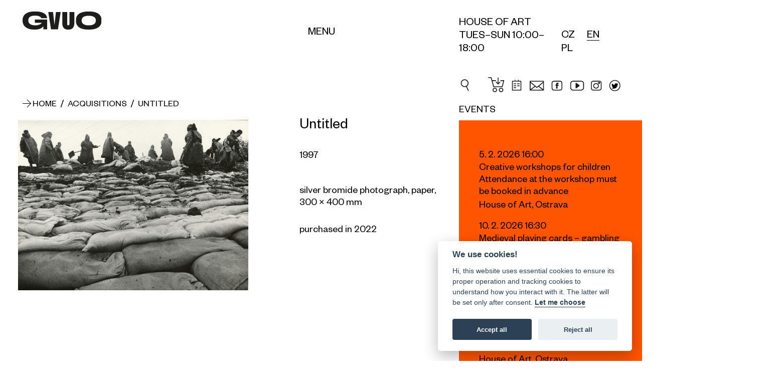

--- FILE ---
content_type: text/html; charset=UTF-8
request_url: https://www.gvuo.cz/en/ziskyen/popelar-martin-untitled_ng208
body_size: 11780
content:
<!DOCTYPE html><html lang="en" class="js_ajax_web"><head><meta charset="utf-8"><meta property="og:title" content="Popelář, Martin / Untitled"><meta property="og:description" content="silver bromide photograph, paper, 300 × 400 mm"><meta property="og:site_name" content="https://www.gvuo.cz"><meta property="og:url" content="https://www.gvuo.cz/en/ziskyen/popelar-martin-untitled_ng208"><meta property="og:image" content="https://www.gvuo.cz/img/logo_fb.jpg"><meta property="og:type" content="website"><script async src="https://www.googletagmanager.com/gtag/js?id=UA-121044088-1"></script><script>var gtagUA = 'UA-121044088-1';

        window.dataLayer = window.dataLayer || [];

        function gtag() {
            dataLayer.push(arguments);
        }
        gtag('js', new Date());

        gtag('config', gtagUA);</script><meta name="description" content="silver bromide photograph, paper, 300 × 400 mm"><meta name="robots" content=""><meta name="viewport" content="width=device-width, initial-scale=1"><meta name="theme-color" content="#000000"><meta name="theme-icon-bg" content="#ff5500"><meta name="theme-icon-color" content="#ffffff"><title>Popelář, Martin / Untitled</title><link rel="stylesheet" href="/css/body_loader.css" media="all"><link rel="stylesheet" href="/css/styles.css?v=21" media="all"><link rel="stylesheet" href="/css/cal.css?v=2.57" media="all"><link rel="shortcut icon" href="/img/favicon/favicon.ico" type="image/x-icon"><link rel="apple-touch-icon" sizes="57x57" href="/img/favicon/apple-touch-icon-57x57.png"><link rel="apple-touch-icon" sizes="60x60" href="/img/favicon/apple-touch-icon-60x60.png"><link rel="apple-touch-icon" sizes="72x72" href="/img/favicon/apple-touch-icon-72x72.png"><link rel="apple-touch-icon" sizes="76x76" href="/img/favicon/apple-touch-icon-76x76.png"><link rel="apple-touch-icon" sizes="114x114" href="/img/favicon/apple-touch-icon-114x114.png"><link rel="apple-touch-icon" sizes="120x120" href="/img/favicon/apple-touch-icon-120x120.png"><link rel="apple-touch-icon" sizes="144x144" href="/img/favicon/apple-touch-icon-144x144.png"><link rel="apple-touch-icon" sizes="152x152" href="/img/favicon/apple-touch-icon-152x152.png"><link rel="apple-touch-icon" sizes="180x180" href="/img/favicon/apple-touch-icon-180x180.png"><link rel="icon" type="image/png" href="/img/favicon/favicon-16x16.png" sizes="16x16"><link rel="icon" type="image/png" href="/img/favicon/favicon-32x32.png" sizes="32x32"><link rel="icon" type="image/png" href="/img/favicon/favicon-96x96.png" sizes="96x96"><link rel="icon" type="image/png" href="/img/favicon/android-chrome-192x192.png" sizes="192x192"><meta name="msapplication-square70x70logo" content="/img/favicon/smalltile.png"><meta name="msapplication-square150x150logo" content="/img/favicon/mediumtile.png"><meta name="msapplication-wide310x150logo" content="/img/favicon/widetile.png"><meta name="msapplication-square310x310logo" content="/img/favicon/largetile.png"><link rel="stylesheet" href="https://unpkg.com/leaflet@1.9.4/dist/leaflet.css" integrity="sha256-p4NxAoJBhIIN+hmNHrzRCf9tD/miZyoHS5obTRR9BMY=" crossorigin=""><script src="https://unpkg.com/leaflet@1.9.4/dist/leaflet.js" integrity="sha256-20nQCchB9co0qIjJZRGuk2/Z9VM+kNiyxNV1lvTlZBo=" crossorigin=""></script><script src="https://api.mapy.cz/loader.js"></script><script>Loader.load()</script><script>(function(w, d, s, l, i) {
            w[l] = w[l] || [];
            w[l].push({
                'gtm.start': new Date().getTime(),
                event: 'gtm.js'
            });
            var f = d.getElementsByTagName(s)[0],
                j = d.createElement(s),
                dl = l != 'dataLayer' ? '&l=' + l : '';
            j.async = true;
            j.src =
                'https://www.googletagmanager.com/gtm.js?id=' + i + dl;
            f.parentNode.insertBefore(j, f);
        })(window, document, 'script', 'dataLayer', 'GTM-K9KQRXN');</script><script async src="https://www.googletagmanager.com/gtag/js?id=G-L7P3YFNNM1"></script><script>window.dataLayer = window.dataLayer || []; function gtag(){dataLayer.push(arguments);} gtag('js', new Date()); gtag('config', 'G-L7P3YFNNM1');</script><script type="application/ld+json">{
      "@context": "http://schema.org",
      "@type": "Organization",
      "name" : "Galerie výtvarného umění v Ostravě, p. o.",
      "description" : "silver bromide photograph, paper, 300 × 400 mm",
      "legalName": "Galerie výtvarného umění v Ostravě, p. o.",
      "vatID": "CZ00373231",
      "url": "https://www.gvuo.cz/en/ziskyen/popelar-martin-untitled_ng208",
      "sameAs" : [
        "https://www.facebook.com/gvuostrava/?ref=ts",
        "https://www.instagram.com/dum_umeni_gvuo/",
        "https://www.youtube.com/results?search_query=galerie+v%C3%BDtvarn%C3%A9ho+um%C4%9Bn%C3%AD+v+ostrav%C4%9B"
      ],
      "logo": "https://www.gvuo.cz/en/ziskyen/popelar-martin-untitled_ng208img/logo.svg",
      "image": "https://www.gvuo.cz/en/ziskyen/popelar-martin-untitled_ng208img/logo.png",
      "address":
          {
          "@type": "PostalAddress",
          "streetAddress": "Poděbradova 1291/12",
          "addressLocality": "Ostrava",
          "postalCode": "702 00",
          "addressCountry": "CZE"
          },
      "email" : "info@gvuo.cz",
      "telephone" : "+420596112566"
    }</script><!-- [if lt IE 9]><script src="http://html5shiv.googlecode.com/svn/trunk/html5.js"></script><script src="http://css3-mediaqueries-js.googlecode.com/svn/trunk/css3-mediaqueries.js"></script><![endif]--><!--[if IE]><script type="text/javascript">var console = { log: function() {} };</script><![endif]--><!--[if gte IE 9]><style type="text/css">.gradients {filter: none;}</style><![endif]  --><style>#mapa * {
        max-width: none !important;
        max-height: none !important;
      }
        /*[data-s3="paymentContainer"] .order_row.s3pi8{
            display: none !important;
        }*/</style><style>.resp-container {
    position: relative;
    overflow: hidden;
    padding-top: 56.25%;
}
.resp-iframe {
    position: absolute;
    top: 0;
    left: 0;
    width: 100%;
    height: 100%;
    border: 0;
}
.form_price {
    float: right;
}</style><link rel="stylesheet" type="text/css" href="/core/system/modules/shopnero/shopnero.css?v=1529338748"><link rel="stylesheet" type="text/css" href="/core/system/modules/m11newsletter/m11newsletter.css?v=1496035978"><link rel="canonical" href="https://www.gvuo.cz/zisky/popelar-martin-bez-nazvu_ng208"><link rel="alternate" hreflang="cs" href="https://www.gvuo.cz/zisky/popelar-martin-bez-nazvu_ng208"><link rel="alternate" hreflang="en" href="https://www.gvuo.cz/en/ziskyen/popelar-martin-untitled_ng208"><link rel="alternate" hreflang="pl" href="https://www.gvuo.cz/pl/zisky-pl/popelar-martin_ng208"></head><body data-s3-m100crc="eNozAAAAMQAx"><noscript><iframe src="https://www.googletagmanager.com/ns.html?id=GTM-K9KQRXN" height="0" width="0" style="display:none;visibility:hidden"></iframe></noscript><div class="body_loader "><div class="body_loader_place"><div><div id="cssload-loader"><ul><li></li><li></li><li></li><li></li><li></li><li></li></ul></div><div class="body_loader_text">Loading page...</div></div></div></div><div class="hidden visible_ml bg_light menu_header " id="mainMenu"><div class="hide_ml menu_header_mobile js_set_page_offset_padding" id="mainMenuMobile"><div><div class="main_wrap body_header_padding "><div class="hd_wrap"><div class="main_wrap no_margin_left_ml no_margin_right"><div class="custom_main_row row flex_items_strech flex_justify_ml"><div class="main_content  no_margin_ml"><nav class="body_header_nav"><div class="row row_fix_lg col_fix_wrap_lg wrap_menu "><div class="col_2x col_4_xm col_6_md col_12_sm"><div class="js_click toggle_active" data-toggle-group="headerNav" data-target="next" data-action="slideToggle"><h3 class="h3 no_padding"><span class="block line_clamp_2 text_medium text_up">About the gallery</span></h3></div><div class="hide_ml"><div class="slim_padding no_padding_bottom"><ul><li><a href="/en/about-us" title="About us">About us</a></li><li><a href="/en/the-gvuo-team" title="The GVUO team">The GVUO team</a></li><li><a href="/en/documents" title="Documents">Documents</a></li><li><a href="http://www.citem.cz/promus11/index.php?page=catalogue&table=9&params=0%7C0%7C0;1;%277OG%27;0&implicit_order=1&savePrevious=1&spage=catalogue&stable=2&sparams=0%7C%7C&srecsId=&sselect_checked=&simplicit_order=&sconnection_field=promus_id_a&promus_id_a=13&ssavedPrevId=" title="Catalogue of collections">Catalogue of collections</a></li><li><a href="/en/top-100" title="Top 100">Top 100</a></li><li><a href="/en/ziskyen" title="Acquisitions">Acquisitions</a></li><li><a href="/en/for-media" title="For media">For media</a></li></ul></div></div></div><div class="col_2x col_4_xm col_6_md col_12_sm"><div class="js_click toggle_active" data-toggle-group="headerNav" data-target="next" data-action="slideToggle"><h3 class="h3 no_padding"><span class="block line_clamp_2 text_medium text_up">Exhibitions</span></h3></div><div class="hide_ml s3block" data-s3-block="m0content::categoryList::done" data-s3-module="2" data-s3-category="0" data-s3-cols-item-lang="title" data-s3-nosuffix="1" data-s3-noseo="1"><div class="slim_padding no_padding_bottom" data-s3-block-template="m0content::categoryList"><ul data-s3="container"><li data-s3="itemTpl" data-s3-id="2" data-s3-n="1"><a href="/en/current-exhibitions_ec2" title="Current exhibitions">Current exhibitions</a></li><li data-s3="itemTpl" data-s3-id="4" data-s3-n="2"><a href="/en/permanent-exhibition_ec4" title="Permanent exhibition">Permanent exhibition</a></li><li data-s3="itemTpl" data-s3-id="5" data-s3-n="3"><a href="/en/upcoming-exhibitions_ec5" title="Upcoming exhibitions">Upcoming exhibitions</a></li><li data-s3="itemTpl" data-s3-id="3" data-s3-n="4"><a href="/en/archive-of-exhibitions_ec3" title="Archive of exhibitions">Archive of exhibitions</a></li></ul><ul><li><a href="/en/virtualni-prohlidky" title="Virtual Tour">Virtual Tour</a></li></ul></div></div></div><div class="col_2x col_4_xm col_6_md col_12_sm"><div class="js_click toggle_active" data-toggle-group="headerNav" data-target="next" data-action="slideToggle"><h3 class="h3 no_padding"><span class="block line_clamp_2 text_medium text_up">Accompanying programs</span></h3></div><div class="hide_ml"><div class="slim_padding no_padding_bottom"><ul><li><a href="/en/events" title="Events">Events</a></li><li><a href="/en/for-schools" title="For schools">For schools</a></li><li><a href="/en/for-public" title="For the general public">For the general public</a></li></ul></div></div></div><div class="col_2x col_4_xm col_6_md col_12_sm"><div class="js_click toggle_active" data-toggle-group="headerNav" data-target="next" data-action="slideToggle"><h3 class="h3 no_padding"><span class="block line_clamp_2 text_medium text_up">More information</span></h3></div><div class="hide_ml"><div class="slim_padding no_padding_bottom"><ul><li><a href="/en/library" title="Library">Library</a></li><li><a href="/en/digi-centrum" title="Digitalization center">Digitalization center</a></li><li><a href="/en/about-us#hash6" title="About us">Career</a></li><li><a href="https://eshop.gvuo.cz" title="E-shop" target="_blank">E-shop</a></li><li><a href="/en/news" title="News">News</a></li></ul></div></div></div><div class="col_2x col_4_xm col_6_md col_12_sm"><div class="js_click toggle_active" data-toggle-group="headerNav" data-target="next" data-action="slideToggle"><h3 class="h3 no_padding"><span class="block line_clamp_2 text_medium text_up">Practical information</span></h3></div><div class="hide_ml"><div class="slim_padding no_padding_bottom"><ul><li><a href="/en/opening-hours-and-ticket-prices" title="Ticket prices">Ticket prices</a></li><li><a href="/en/how-to-get-here" title="How to get here">How to get here</a></li><li><a href="/en/gallery-of-fine-arts-society-of-friends" title="Gallery of Fine Arts Society of Friends">Gallery of Fine Arts Society of Friends</a></li><li><a href="/en/partners" title="Partners">Partners</a></li><li><a href="/en/contacts" title="Contacts">Contacts</a></li><li><a href="/en/whistleblowing" title="Whistleblowing">Whistleblowing</a></li><li><button type="button" style="font-size: 17px;" data-cc="c-settings" aria-haspopup="dialog">Nastavení cookies</button></li></ul></div></div></div></div></nav></div><div class="main_aside   no_margin_ml "><div class="flex_justify flex_items_end flex_items_stretch_ml inline_flex_md"><div class="js_maxHeight hidden_ml"><a href="/en/" title="Gallery of Fine Arts in Ostrava" class="text_up"><h3>Home</h3></a></div><div class="flex_items_end_ml"><div class="body_header_lang js_maxHeight"><div class="lang"><ul data-s3-block="shopnero::langList::done" data-s3-active="active" class="inline_blocks row_fix_xs s3block"><li data-s3="itemTpl" class="relative  disabled_active"><a href="https://www.gvuo.cz/zisky/popelar-martin-bez-nazvu_ng208" data-id="0" title="CZ" class="xs_wrap block icon_left   ">
CZ
</a></li><li data-s3="itemTpl" class="relative active disabled_active"><a href="https://www.gvuo.cz/en/ziskyen/popelar-martin-untitled_ng208" data-id="1" title="EN" class="xs_wrap block icon_left  active ">
EN
</a></li><li data-s3="itemTpl" class="relative  disabled_active"><a href="https://www.gvuo.cz/pl/zisky-pl/popelar-martin_ng208" data-id="2" title="PL" class="xs_wrap block icon_left   ">
PL
</a></li></ul></div></div></div></div></div></div></div></div></div></div></div></div><header class="body_header js_page_offset"><div class="bg_fff relative z_index_up"><div class="main_wrap"><div class="hd_wrap"><div class="custom_main_row  row flex_items_strech flex_reverse_"><div class="main_content col_4_ml col_5_md col_6_sm col_5_xs no_margin_ml"><div class="custom_row_fix row"><div class="col_4 col_5_xm col_12_ml "><div class="logo_width_print"><a href="/en/" title="Galerie výtvarného umění v Ostravě, p. o." class="logo_link no_ajax_link relative"><span class="logo_text js_fix_typography">Gallery of Fine Arts in Ostrava</span><span class="logo_img flex_items_center flex_justify_start"><img src="/img/logo.svg" alt="Logo Galerie výtvarného umění v Ostravě, p. o." class="logo_svg"></span></a></div></div><div class="col_8 col_7_xm flex_items_end "><div class="full_width align_center"><div class="hidden_ml "><button class="menu_button button_menu_desktop text_up relative  toggle_active underline_hover" data-target="id" data-id="mainMenu" data-action="slideToggle" data-bg-close="true" data-main-overlay="true" aria-label="Menu" role="button"><span class=" hidden_ml not_line">Menu</span></button></div></div></div></div></div><div class="main_aside col_8_ml col_7_md col_6_sm col_7_xs no_margin_ml flex_justify_end_md"><div class="flex_justify flex_items_end flex_items_stretch_ml inline_flex_md flex_justify_end_ml"><div class="hidden_ml "><div>House of Art</div><div>TUES–SUN 10:00–18:00</div></div><div class="flex_justify col_lg row_ml flex_items_center_ml"><div class="hidden_ml"><div class="body_header_lang "><div class="lang"><ul data-s3-block="shopnero::langList::done" data-s3-active="active" class="inline_blocks row_fix_xs s3block"><li data-s3="itemTpl" class="relative  disabled_active"><a href="https://www.gvuo.cz/zisky/popelar-martin-bez-nazvu_ng208" data-id="0" title="CZ" class="xs_wrap block icon_left   ">
CZ
</a></li><li data-s3="itemTpl" class="relative active disabled_active"><a href="https://www.gvuo.cz/en/ziskyen/popelar-martin-untitled_ng208" data-id="1" title="EN" class="xs_wrap block icon_left  active ">
EN
</a></li><li data-s3="itemTpl" class="relative  disabled_active"><a href="https://www.gvuo.cz/pl/zisky-pl/popelar-martin_ng208" data-id="2" title="PL" class="xs_wrap block icon_left   ">
PL
</a></li></ul></div></div></div></div><div class="hidden flex_ml flex_items_center_ml"><button class="menu_button text_up relative  js_click toggle_active" data-target="id" data-id="mainMenuMobile" data-action="slideToggle" data-bg-close="true" data-main-overlay="true" aria-label="Menu" role="button"><span class="hidden visible_ml not_line"><span class="transition"></span><span class="transition"></span><span class="transition"></span></span><span class=" hidden_ml not_line">Menu</span></button></div><div class="hidden flex_ml flex_items_center_ml search_menu"><div class="search_form_wrap"><div class="js_search relative"><form action="/" class="search_form relative"><input class="input s3search js_search_input" type="search" placeholder="Search"><i class="i_close text_normal transition color_orange_hover"></i></form><div class="js_search_results_wrap absolute bg_fff hidden js_ajax_set"><div class="js_search_results"></div><div class="js_search_count hidden">0</div><div class="js_search_no_result fat_padding sm_wrap align_center color_gray hidden">Your search does not match any results</div><div class="js_product_tpl hidden"><div class="js_search_result js_product relative"><a class="search_p_wrap flex_justify" title="Product detail {title}" href="" rel="nofollow"><span class="search_p_img_wrap  no_transition"><img src="/img/loading.svg" alt="{title}" class="search_p_img abs_centered js_lazy_img transition"></span><span class="search_p_caption"><span class="search_p_title  no_transition line_clamp line_clamp_2 no_fix_clamp">{title}</span><span class="search_p_desc  no_transition line_clamp line_clamp_2 no_fix_clamp">{textShort}</span></span></a></div></div><div class="js_catg_tpl hidden"><div class="js_search_result js_catg relative"><a class="search_catg_wrap flex_justify" title="{title}" href="" rel="nofollow"><span class="search_catg_caption"><span class="search_catg_title  no_transition line_clamp line_clamp_2 no_fix_clamp">{text}</span><span class="search_catg_desc no_transition line_clamp line_clamp_2 no_fix_clamp">{title}</span></span></a></div></div></div></div></div><div class="search_wrap flex_center"><button class="search_button flex_center"><i class="i_c2search transition" style="font-size: 28px;"></i></button></div></div></div></div></div></div></div></div></header><main id="main" data-id="ng208" data-title="Popelář, Martin / Untitled"><div class=""><div class="main_wrap"><div class="hd_wrap"><div class="custom_main_row row flex_items_strech"><div class="main_content col_12_ml"><div class="section main_section no_padding"><div class="custom_row_fix row extra_padding no_padding_bottom"><div class="col_12 fat_padding no_padding_bottom"><div><div class="custom_padding_left relative"><div class="absolute left top full_height flex_center"><i class="i_c_arr text_normal transition text_medium breadcrumb_arr"></i></div><div data-s3-block="shopnero::breadcrumbList::done" class="breadcrumb inline_block js_ajax_nav text_up text_medium s3block"><div data-s3-block-template="shopnero::breadcrumbList"><a href="/en/" title="Home" class="underline_hover"><span>Home</span></a><span data-s3="container" itemscope itemtype="http://schema.org/BreadcrumbList"><span data-s3="itemTpl" itemprop="itemListElement" itemscope itemtype="http://schema.org/ListItem" class="text_medium">
 <span class="text_medium">/</span> 
<a itemprop="item" href="https://www.gvuo.cz/en/ziskyen" title="Acquisitions" class="text_medium underline_hover"><span itemprop="name">Acquisitions</span></a><meta itemprop="position" content="1"></span><span data-s3="itemTpl" itemprop="itemListElement" itemscope itemtype="http://schema.org/ListItem" class="text_medium">
 <span class="text_medium">/</span> 
<a itemprop="item" href="https://www.gvuo.cz/en/ziskyen/popelar-martin-untitled_ng208" title="Untitled" class="text_medium underline_hover"><span itemprop="name">Untitled</span></a><meta itemprop="position" content="2"></span></span></div></div></div></div></div></div></div><div data-s3-block="m0content::detail::done" data-s3-module="82" data-s3-cols-item-lang="title,text,description,term" data-s3-cols-item-gen="img,author" data-s3-related="gallery" data-s3-cols-item-gallery-lang="title" data-s3-cols-item-gallery-gen="img" data-s3-connected="author" data-s3-cols-item-author-lang="text,term" data-s3-cols-item-author-gen="title" class="s3block"><div data-s3-block-template="m0content::detail"><div class="section main_section no_padding_top"><div class="custom_row_fix row"><div class="col_7 col_12_lg col_6_ml col_12_md slim_padding no_padding_bottom"><div class="js_stick_in_parrent"><div class="no_padding_right_md fat_padding no_padding_bottom"><div class="js_move js_slide js_gallery_item" data-target=".gallery_container" data-move="prependTo"><a href="/data/images/0c1d63dedb367d093fc4835724ffaf5364db60dea595c.jpg" title="Untitled - 172" class="rectangle rectangle_v2 block full_width img_wrap relative"><img src="/data/images/cache/0c1d63dedb367d093fc4835724ffaf5364db60dea595c-w1100.jpg" alt="Untitled" class="abs_left"><span class="hidden">Untitled</span></a></div><div class="js_slider main_slider extra_padding no_padding_top" data-autoplay="3000"><div class="js_container"><div data-s3="galleryContainer" class="gallery_container js_wrapper js_gallery"></div></div><button class="js_next js_maxHeight flex_center news_slider_btn"><i class="i_c_arr text_normal transition"></i></button><button class="js_prev js_maxHeight flex_center news_slider_btn"><i class="i_c_arr text_normal transition inline_block flip_x"></i></button></div></div></div></div><div class="col_5 col_12_lg col_6_ml col_12_md slim_padding no_padding_bottom"><div class="main_wrap no_margin_right no_margin_left_lg news_text js_fix_typography"><h2 class="h2 no_padding text_big">Untitled</h2><div class="extra_padding"><div>1997</div></div><div><p>silver bromide photograph, paper, 300 × 400 mm</p><p>purchased in 2022</p><p><br></p></div></div></div></div></div><div class="section main_section"><div class="custom_row_fix row col_fix_lg_wrap "><div class="col_4 col_5_xm hidden_ml slim_pading"></div><div class="col_8 col_7_xm col_12_ml"><div><div><div data-s3="authorContainer" class="row col_fix_wrap"><div data-s3="authorItemTpl" class="col_fix"><h3 class="h3 no_padding text_big">POPELÁŘ MARTIN</h3><div class="fat_padding no_padding_bottom"><div class="custom_auto_col_2 auto_col_1_lg">(1971)</div></div></div></div></div></div></div></div></div></div></div><div class="section main_section  "><div class=""><div class="row custom_slider"><div class="col_4 col_12_sm"></div><div class="col_8 col_12_sm"><div><div data-s3-block="m0content::itemList::done" data-s3-module="82" data-s3-category="1" data-s3-exclude="detail" data-s3-cols-item-lang="title,description,term" data-s3-cols-item-gen="img" data-s3-filter="T.author" data-s3-filter-value="detail" data-s3-noseo="true" data-s3-nosuffix="1" class="s3block"><div data-s3-block-template="m0content::itemList"><div class="fat_padding no_padding_bottom"><div class="js_slider_effect main_slider js_maxHeightSet"><div class="swiper-container"><div data-s3="container" class="swiper-wrapper flex_items_stretch"><div data-s3="itemTpl" data-s3-id="209" data-s3-n="1" class="swiper-slide transition"><div class="custom_slider_wrap col"><div class="fake_slider_img_wrap"><div class="main_slider_img_wrap  absolute transition"><div class="main_slider_img "><img src="/data/images/cache/f8117c746f6ddb62845d649eb25105b164db60817b970-w888.jpg" alt="silver bromide photograph, paper, 300 × 400 mm, purchased in 2022" class="abs_left transition swiper-lazy"></div><div class="swiper-lazy-preloader swiper-lazy-preloader-white"></div></div></div><div class="js_maxHeight"><div class="main_slider_text fat_padding no_padding_bottom"><div class="row flex_items_top row_fix_lg flex_nowrap block_xl flex_ml visible_sm"><div><div class="text_big space_no_wrap">1994</div></div><div class=""><h3 class="h3 text_big normal align_left line_clamp line_clamp_2"><span class="block">Untitled</span></h3></div></div></div></div><a href="/en/ziskyen/popelar-martin-untitled-1_ng209" class="overlay_link"></a></div></div><div data-s3="itemTpl" data-s3-id="210" data-s3-n="2" class="swiper-slide transition"><div class="custom_slider_wrap col"><div class="fake_slider_img_wrap"><div class="main_slider_img_wrap  absolute transition"><div class="main_slider_img "><img src="/data/images/cache/5e440ad1112190653eaf8cc8abde975c64db641d4cb7b-w888.jpg" alt="silver bromide photograph, paper, 300 × 400 mm, purchased in 2022" class="abs_left transition swiper-lazy"></div><div class="swiper-lazy-preloader swiper-lazy-preloader-white"></div></div></div><div class="js_maxHeight"><div class="main_slider_text fat_padding no_padding_bottom"><div class="row flex_items_top row_fix_lg flex_nowrap block_xl flex_ml visible_sm"><div><div class="text_big space_no_wrap">2000</div></div><div class=""><h3 class="h3 text_big normal align_left line_clamp line_clamp_2"><span class="block">Untitled</span></h3></div></div></div></div><a href="/en/ziskyen/popelar-martin-untitled-2_ng210" class="overlay_link"></a></div></div><div data-s3="itemTpl" data-s3-id="211" data-s3-n="3" class="swiper-slide transition"><div class="custom_slider_wrap col"><div class="fake_slider_img_wrap"><div class="main_slider_img_wrap  absolute transition"><div class="main_slider_img "><img src="/data/images/cache/695fdd21ec1becddaa4e7befb603e4b964db62a018f6c-w888.jpg" alt="silver bromide photograph, paper, 300 × 400 mm, purchased in 2022" class="abs_left transition swiper-lazy"></div><div class="swiper-lazy-preloader swiper-lazy-preloader-white"></div></div></div><div class="js_maxHeight"><div class="main_slider_text fat_padding no_padding_bottom"><div class="row flex_items_top row_fix_lg flex_nowrap block_xl flex_ml visible_sm"><div><div class="text_big space_no_wrap">1999</div></div><div class=""><h3 class="h3 text_big normal align_left line_clamp line_clamp_2"><span class="block">Untitled</span></h3></div></div></div></div><a href="/en/ziskyen/popelar-martin-untitled-3_ng211" class="overlay_link"></a></div></div><div data-s3="itemTpl" data-s3-id="212" data-s3-n="4" class="swiper-slide transition"><div class="custom_slider_wrap col"><div class="fake_slider_img_wrap"><div class="main_slider_img_wrap  absolute transition"><div class="main_slider_img "><img src="/data/images/cache/aaa6e83dfc4fc53608fc9ed00b514ba564db63bbe221e-w888.jpg" alt="silver bromide photograph, paper, 300 × 400 mm, purchased in 2022" class="abs_left transition swiper-lazy"></div><div class="swiper-lazy-preloader swiper-lazy-preloader-white"></div></div></div><div class="js_maxHeight"><div class="main_slider_text fat_padding no_padding_bottom"><div class="row flex_items_top row_fix_lg flex_nowrap block_xl flex_ml visible_sm"><div><div class="text_big space_no_wrap">2000</div></div><div class=""><h3 class="h3 text_big normal align_left line_clamp line_clamp_2"><span class="block">Untitled</span></h3></div></div></div></div><a href="/en/ziskyen/popelar-martin-untitled-4_ng212" class="overlay_link"></a></div></div><div data-s3="itemTpl" data-s3-id="213" data-s3-n="5" class="swiper-slide transition"><div class="custom_slider_wrap col"><div class="fake_slider_img_wrap"><div class="main_slider_img_wrap  absolute transition"><div class="main_slider_img "><img src="/data/images/cache/de43bb175d3734f8a0eb65bc7f5555e764db632a5d52b-w888.jpg" alt="silver bromide photograph, paper, 300 × 400 mm, purchased in 2022" class="abs_left transition swiper-lazy"></div><div class="swiper-lazy-preloader swiper-lazy-preloader-white"></div></div></div><div class="js_maxHeight"><div class="main_slider_text fat_padding no_padding_bottom"><div class="row flex_items_top row_fix_lg flex_nowrap block_xl flex_ml visible_sm"><div><div class="text_big space_no_wrap">2003</div></div><div class=""><h3 class="h3 text_big normal align_left line_clamp line_clamp_2"><span class="block">Untitled</span></h3></div></div></div></div><a href="/en/ziskyen/popelar-martin-untitled-5_ng213" class="overlay_link"></a></div></div><div data-s3="itemTpl" data-s3-id="214" data-s3-n="6" class="swiper-slide transition"><div class="custom_slider_wrap col"><div class="fake_slider_img_wrap"><div class="main_slider_img_wrap  absolute transition"><div class="main_slider_img "><img src="/data/images/cache/f2c74b5735e31cb4882b361704dfeb3664db60bae60a6-w888.jpg" alt="silver bromide photograph, paper, 300 × 400 mm, purchased in 2022" class="abs_left transition swiper-lazy"></div><div class="swiper-lazy-preloader swiper-lazy-preloader-white"></div></div></div><div class="js_maxHeight"><div class="main_slider_text fat_padding no_padding_bottom"><div class="row flex_items_top row_fix_lg flex_nowrap block_xl flex_ml visible_sm"><div><div class="text_big space_no_wrap">1992</div></div><div class=""><h3 class="h3 text_big normal align_left line_clamp line_clamp_2"><span class="block">Untitled</span></h3></div></div></div></div><a href="/en/ziskyen/popelar-martin-untitled-6_ng214" class="overlay_link"></a></div></div><div data-s3="itemTpl" data-s3-id="215" data-s3-n="7" class="swiper-slide transition"><div class="custom_slider_wrap col"><div class="fake_slider_img_wrap"><div class="main_slider_img_wrap  absolute transition"><div class="main_slider_img "><img src="/data/images/cache/a92d81581bbbfea335e4c78b357c1c3c64db677f2b82f-w888.jpg" alt="silver bromide photograph, paper, 300 × 400 mm, purchased in 2022" class="abs_left transition swiper-lazy"></div><div class="swiper-lazy-preloader swiper-lazy-preloader-white"></div></div></div><div class="js_maxHeight"><div class="main_slider_text fat_padding no_padding_bottom"><div class="row flex_items_top row_fix_lg flex_nowrap block_xl flex_ml visible_sm"><div><div class="text_big space_no_wrap">2000</div></div><div class=""><h3 class="h3 text_big normal align_left line_clamp line_clamp_2"><span class="block">Untitled</span></h3></div></div></div></div><a href="/en/ziskyen/popelar-martin-untitled-7_ng215" class="overlay_link"></a></div></div><div data-s3="itemTpl" data-s3-id="216" data-s3-n="8" class="swiper-slide transition"><div class="custom_slider_wrap col"><div class="fake_slider_img_wrap"><div class="main_slider_img_wrap  absolute transition"><div class="main_slider_img "><img src="/data/images/cache/5988de8fbe614730180b2ca67227552664db60fa54872-w888.jpg" alt="silver bromide photograph, paper, 300 × 400 mm, purchased in 2022" class="abs_left transition swiper-lazy"></div><div class="swiper-lazy-preloader swiper-lazy-preloader-white"></div></div></div><div class="js_maxHeight"><div class="main_slider_text fat_padding no_padding_bottom"><div class="row flex_items_top row_fix_lg flex_nowrap block_xl flex_ml visible_sm"><div><div class="text_big space_no_wrap">1997</div></div><div class=""><h3 class="h3 text_big normal align_left line_clamp line_clamp_2"><span class="block">Untitled</span></h3></div></div></div></div><a href="/en/ziskyen/popelar-martin-untitled-8_ng216" class="overlay_link"></a></div></div><div data-s3="itemTpl" data-s3-id="217" data-s3-n="9" class="swiper-slide transition"><div class="custom_slider_wrap col"><div class="fake_slider_img_wrap"><div class="main_slider_img_wrap  absolute transition"><div class="main_slider_img "><img src="/data/images/cache/e23217a95f0f0b930801563d8090cc4964db62883b24b-w888.jpg" alt="silver bromide photograph, paper, 300 × 400 mm, purchased in 2022" class="abs_left transition swiper-lazy"></div><div class="swiper-lazy-preloader swiper-lazy-preloader-white"></div></div></div><div class="js_maxHeight"><div class="main_slider_text fat_padding no_padding_bottom"><div class="row flex_items_top row_fix_lg flex_nowrap block_xl flex_ml visible_sm"><div><div class="text_big space_no_wrap">1998</div></div><div class=""><h3 class="h3 text_big normal align_left line_clamp line_clamp_2"><span class="block">Untitled</span></h3></div></div></div></div><a href="/en/ziskyen/popelar-martin-untitled-9_ng217" class="overlay_link"></a></div></div></div></div><button class="js_slider_effect_next js_maxHeight flex_center"><i class="i_c_arr text_normal transition"></i></button><button class="js_slider_effect_prev  js_maxHeight flex_center"><i class="i_c_arr text_normal transition inline_block flip_x"></i></button></div></div></div></div></div></div></div></div></div><div class="section main_section no_padding_top"><div data-s3-block="m0content::itemList::done" data-s3-module="82" data-s3-category="1" data-s3-limit="4" data-s3-cols-item-lang="title,text,term,description,seoUri" data-s3-cols-item-gen="img,author" data-s3-connected="author" data-s3-cols-item-author-gen="title" class="fat_padding no_padding_bottom s3block" data-s3-nosuffix="1" data-s3-noseo="true"><div data-s3-block-template="m0content::itemList"><div data-s3="container" class="row row_fix_lg col_fix_lg_wrap"><div data-s3="itemTpl" data-s3-id="73" class="col_3 col_6_xm col_12_ml col_12_md"><div class="custom_row_fix row col_fix_wrap flex_items_center_ml relative"><div class="col_12 col_fix"><div class="rectangle rectangle_v2 relative img_wrap"><img src="/data/images/cache/7873d5abc32a8cfedf1aa7fdb5bba6a7602e475a1968a-w1100.jpg" alt="Girl in a fur" class="abs_left"></div></div><div class="col_12 col_fix "><div><h2 class="h2 no_padding text_normal align_left">Girl in a fur</h2></div><div class="slim_padding">
undated</div><div class="fat_padding hide_catg3"><a href="/en/ziskyen/axentowicz-theodor-girl-in-a-fur_ng73" title="More" class="btn">More<span class="overlay_link"></span></a></div><a href="/en/ziskyen/axentowicz-theodor-girl-in-a-fur_ng73" title="More" class="overlay_link hidden visible_catg3"></a></div></div></div><div data-s3="itemTpl" data-s3-id="146" class="col_3 col_6_xm col_12_ml col_12_md"><div class="custom_row_fix row col_fix_wrap flex_items_center_ml relative"><div class="col_12 col_fix"><div class="rectangle rectangle_v2 relative img_wrap"><img src="/data/images/cache/8bb30e4d3429eef48022a7500fb37b6a61e53c7b75332-w1100.jpg" alt="Old Eroticism" class="abs_left"></div></div><div class="col_12 col_fix "><div><h2 class="h2 no_padding text_normal align_left">Old Eroticism</h2></div><div class="slim_padding">
1996</div><div class="fat_padding hide_catg3"><a href="/en/ziskyen/balaban-daniel-old-eroticism_ng146" title="More" class="btn">More<span class="overlay_link"></span></a></div><a href="/en/ziskyen/balaban-daniel-old-eroticism_ng146" title="More" class="overlay_link hidden visible_catg3"></a></div></div></div><div data-s3="itemTpl" data-s3-id="147" class="col_3 col_6_xm col_12_ml col_12_md"><div class="custom_row_fix row col_fix_wrap flex_items_center_ml relative"><div class="col_12 col_fix"><div class="rectangle rectangle_v2 relative img_wrap"><img src="/data/images/cache/7f9ca058352af70e18d7eb019b34e4b361e1657311978-w1100.jpg" alt="Concrete (Below a Slag-Heap)" class="abs_left"></div></div><div class="col_12 col_fix "><div><h2 class="h2 no_padding text_normal align_left">Concrete (Below a Slag-Heap)</h2></div><div class="slim_padding">
1983</div><div class="fat_padding hide_catg3"><a href="/en/ziskyen/balaban-daniel-concrete-below-a-slag-heap_ng147" title="More" class="btn">More<span class="overlay_link"></span></a></div><a href="/en/ziskyen/balaban-daniel-concrete-below-a-slag-heap_ng147" title="More" class="overlay_link hidden visible_catg3"></a></div></div></div><div data-s3="itemTpl" data-s3-id="48" class="col_3 col_6_xm col_12_ml col_12_md"><div class="custom_row_fix row col_fix_wrap flex_items_center_ml relative"><div class="col_12 col_fix"><div class="rectangle rectangle_v2 relative img_wrap"><img src="/data/images/cache/6dc091677fedd63749721718619e944e5e56533a80d74-w1100.jpg" alt="Wallachian Madonna" class="abs_left"></div></div><div class="col_12 col_fix "><div><h2 class="h2 no_padding text_normal align_left">Wallachian Madonna</h2></div><div class="slim_padding">
1921</div><div class="fat_padding hide_catg3"><a href="/en/ziskyen/bartos-bretislav-wallachian-madonna_ng48" title="More" class="btn">More<span class="overlay_link"></span></a></div><a href="/en/ziskyen/bartos-bretislav-wallachian-madonna_ng48" title="More" class="overlay_link hidden visible_catg3"></a></div></div></div></div></div></div></div><div class="body_footer"><div class="custom_row_fix row col_fix_lg_wrap"><div class="col_4 col_5_xm col_12_ml "><div data-s3-block="m11newsletter::v1::done" class="newsletter s3block"><div data-s3-block-template="m11newsletter::v1"><h3 class="text_medium text_up no_padding_top h3">Sign up for the newsletter</h3><div class="s3sn"></div><div class="width_auto_ml margin_top_em" data-s3="form"><div class=""><div class="flex_justify flex_no_wrap flex_items_end"><p class="s3msg2 hidden msg bg_invalid">Incorrect e-mail format!</p><p class="s3msg1 hidden msg bg_valid">Your address has been added to the database. Thank you!</p><label class="full_width"><input type="text" class="s3email s3fail input" placeholder="E-mail"></label><button class="s3send btn text_up">Send</button></div></div><div data-s3-block="m150consents::show::done" data-s3-location="locationNewsletter" class="underline_links text_sm s3block"><div data-s3-block-template="m150consents::show"><div data-s3="container"><div data-s3="itemTpl" data-n="1" data-id="2"><p class="s3text s3consentText s3sn" data-id="2" data-s3="m150text"></p></div></div></div></div></div></div></div></div><div class="col_8 col_5_xm col_12_ml "><h3 class="text_medium text_up no_padding_top margin_bottom_em h3">MAPA</h3><div id="map" style="width:100%; height:400px;"></div><script type="text/javascript">var map = L.map('map').setView([49.8340247, 18.2867908], 17);
	var marker1 = L.marker([49.8341650, 18.2853997]).addTo(map).bindPopup('<strong>Dokumentační a správní centrum<br>ulice Poděbradova 1291/12').openPopup();;
	var marker2 = L.marker([49.8340247, 18.2867908]).addTo(map).bindPopup('<strong>Výstavní budova Dům umění<br>Jurečkova 1750/9').openPopup();;

	L.tileLayer('https://tile.openstreetmap.org/{z}/{x}/{y}.png', {
    maxZoom: 19,
    attribution: '© <a href="http://www.openstreetmap.org/copyright">OpenStreetMap'
}).addTo(map);

	
	/*
var gvuo1 = SMap.Coords.fromWGS84(18.2853997, 49.8341650);
var gvuo2 = SMap.Coords.fromWGS84(18.2867908, 49.8340247);
var m = new SMap(JAK.gel("mapa"), gvuo1, 17);
m.addDefaultLayer(SMap.DEF_BASE).enable();
m.addDefaultControls();

var layer = new SMap.Layer.Marker();
m.addLayer(layer);
layer.enable();

var card = new SMap.Card();
card.getHeader().innerHTML = "<strong>Dokumentační a správní centrum";
card.getBody().innerHTML = "ulice Poděbradova 1291/12";

var options = { 
    title: "GVUO"
};
var marker = new SMap.Marker(gvuo1, "myMarker", options);
marker.decorate(SMap.Marker.Feature.Card, card);
layer.addMarker(marker);

var card2 = new SMap.Card();
card2.getHeader().innerHTML = "<strong>Výstavní budova Dům umění";
card2.getBody().innerHTML = "Jurečkova 1750/9";

var options2 = { 
    title: "GVUO"
};
var marker2 = new SMap.Marker(gvuo2, "myMarker2", options2);
marker2.decorate(SMap.Marker.Feature.Card, card2);
layer.addMarker(marker2);
*/</script></div></div><div class="hidden">The Gallery of Fine Arts in Ostrava is funded by the Moravian-Silesian Region.</div><div class="flex_justify row_fix above_bottom"><a class=" flex flex_items_center flex_justify_end flex_justify_start_sm " href="https://www.msk.cz/" title="Moravskoslezský kraj" target="_blank"><img src="/img/logo-msk.png" alt="Moravskoslezský kraj" class="body_footer_logo l1"></a><div class="text_sm align_left flex_center"><p>The Gallery of Fine Arts in Ostrava is funded by the Moravian-Silesian Region.</p></div><a class="flex flex_items_center flex_justify_end hidden_sm" href="https://www.msk.cz/scripts/detail.php?pgid=3378" title="Příspěvková organizace Moravskoslezkého kraje" target="_blank"><img src="/img/prispevkova-organizace.png" alt="Příspěvková organizace Moravskoslezkého kraje" class="body_footer_logo l2"></a></div><div class="hidden visible_sm"><div class="slim_padding no_padding_bottom flex_justify_end"><img style="margin-top: -0.8em;" src="/img/prispevkova-organizace.png" alt="Příspěvková organizace Moravskoslezkého kraje" class="main_partner_img"></div></div><div class="section bg_light body_footer margin_top_em_sm"><div class="md_wrap extra_padding"><div class="sm_wrap no_padding_left_ml no_padding_right_ml"><div class="body_header_nav_footer"><div class="row row_fix_lg col_fix_wrap_lg wrap_menu "><div class="col_2x col_4_xm col_6_md col_12_sm"><div class="js_click toggle_active" data-toggle-group="headerNav" data-target="next" data-action="slideToggle"><h3 class="h3 no_padding"><span class="block line_clamp_2 text_medium text_up">About the gallery</span></h3></div><div class="hide_ml"><div class="slim_padding no_padding_bottom"><ul><li><a href="/en/about-us" title="About us">About us</a></li><li><a href="/en/the-gvuo-team" title="The GVUO team">The GVUO team</a></li><li><a href="/en/documents" title="Documents">Documents</a></li><li><a href="http://www.citem.cz/promus11/index.php?page=catalogue&table=9&params=0%7C0%7C0;1;%277OG%27;0&implicit_order=1&savePrevious=1&spage=catalogue&stable=2&sparams=0%7C%7C&srecsId=&sselect_checked=&simplicit_order=&sconnection_field=promus_id_a&promus_id_a=13&ssavedPrevId=" title="Catalogue of collections">Catalogue of collections</a></li><li><a href="/en/top-100" title="Top 100">Top 100</a></li><li><a href="/en/ziskyen" title="Acquisitions">Acquisitions</a></li><li><a href="/en/for-media" title="For media">For media</a></li></ul></div></div></div><div class="col_2x col_4_xm col_6_md col_12_sm"><div class="js_click toggle_active" data-toggle-group="headerNav" data-target="next" data-action="slideToggle"><h3 class="h3 no_padding"><span class="block line_clamp_2 text_medium text_up">Exhibitions</span></h3></div><div class="hide_ml s3block" data-s3-block="m0content::categoryList::done" data-s3-module="2" data-s3-category="0" data-s3-cols-item-lang="title" data-s3-nosuffix="1" data-s3-noseo="1"><div class="slim_padding no_padding_bottom" data-s3-block-template="m0content::categoryList"><ul data-s3="container"><li data-s3="itemTpl" data-s3-id="2" data-s3-n="1"><a href="/en/current-exhibitions_ec2" title="Current exhibitions">Current exhibitions</a></li><li data-s3="itemTpl" data-s3-id="4" data-s3-n="2"><a href="/en/permanent-exhibition_ec4" title="Permanent exhibition">Permanent exhibition</a></li><li data-s3="itemTpl" data-s3-id="5" data-s3-n="3"><a href="/en/upcoming-exhibitions_ec5" title="Upcoming exhibitions">Upcoming exhibitions</a></li><li data-s3="itemTpl" data-s3-id="3" data-s3-n="4"><a href="/en/archive-of-exhibitions_ec3" title="Archive of exhibitions">Archive of exhibitions</a></li></ul><ul><li><a href="/en/virtualni-prohlidky" title="Virtual Tour">Virtual Tour</a></li></ul></div></div></div><div class="col_2x col_4_xm col_6_md col_12_sm"><div class="js_click toggle_active" data-toggle-group="headerNav" data-target="next" data-action="slideToggle"><h3 class="h3 no_padding"><span class="block line_clamp_2 text_medium text_up">Accompanying programs</span></h3></div><div class="hide_ml"><div class="slim_padding no_padding_bottom"><ul><li><a href="/en/events" title="Events">Events</a></li><li><a href="/en/for-schools" title="For schools">For schools</a></li><li><a href="/en/for-public" title="For the general public">For the general public</a></li></ul></div></div></div><div class="col_2x col_4_xm col_6_md col_12_sm"><div class="js_click toggle_active" data-toggle-group="headerNav" data-target="next" data-action="slideToggle"><h3 class="h3 no_padding"><span class="block line_clamp_2 text_medium text_up">More information</span></h3></div><div class="hide_ml"><div class="slim_padding no_padding_bottom"><ul><li><a href="/en/library" title="Library">Library</a></li><li><a href="/en/digi-centrum" title="Digitalization center">Digitalization center</a></li><li><a href="/en/about-us#hash6" title="About us">Career</a></li><li><a href="https://eshop.gvuo.cz" title="E-shop" target="_blank">E-shop</a></li><li><a href="/en/news" title="News">News</a></li></ul></div></div></div><div class="col_2x col_4_xm col_6_md col_12_sm"><div class="js_click toggle_active" data-toggle-group="headerNav" data-target="next" data-action="slideToggle"><h3 class="h3 no_padding"><span class="block line_clamp_2 text_medium text_up">Practical information</span></h3></div><div class="hide_ml"><div class="slim_padding no_padding_bottom"><ul><li><a href="/en/opening-hours-and-ticket-prices" title="Ticket prices">Ticket prices</a></li><li><a href="/en/how-to-get-here" title="How to get here">How to get here</a></li><li><a href="/en/gallery-of-fine-arts-society-of-friends" title="Gallery of Fine Arts Society of Friends">Gallery of Fine Arts Society of Friends</a></li><li><a href="/en/partners" title="Partners">Partners</a></li><li><a href="/en/contacts" title="Contacts">Contacts</a></li><li><a href="/en/whistleblowing" title="Whistleblowing">Whistleblowing</a></li><li><button type="button" style="font-size: 17px;" data-cc="c-settings" aria-haspopup="dialog">Nastavení cookies</button></li></ul></div></div></div></div></div><div class="slim_padding align_right"><a href="/en/site-map" title="Site Map" class="underline_hover">Site Map</a></div></div></div></div></div></div><aside class="main_aside hidden_ml"><div class="js_stick_in_parrent"><div class="fat_padding "><div class="js_maxHeight multimedia_bar relative"><div class="flex_justify_end relative" style="font-size: 28px;"><div class="search_form_wrap"><div class="js_search relative"><form action="/" class="search_form relative"><input class="input s3search js_search_input" type="search" placeholder="Search"><i class="i_close text_normal transition color_orange_hover"></i></form><div class="js_search_results_wrap absolute bg_fff hidden js_ajax_set"><div class="js_search_results"></div><div class="js_search_count hidden">0</div><div class="js_search_no_result fat_padding sm_wrap align_center color_gray hidden">Your search does not match any results</div><div class="js_product_tpl hidden"><div class="js_search_result js_product relative"><a class="search_p_wrap flex_justify" title="Product detail {title}" href="" rel="nofollow"><span class="search_p_img_wrap  no_transition"><img src="/img/loading.svg" alt="{title}" class="search_p_img abs_centered js_lazy_img transition"></span><span class="search_p_caption"><span class="search_p_title  no_transition line_clamp line_clamp_2 no_fix_clamp">{title}</span><span class="search_p_desc  no_transition line_clamp line_clamp_2 no_fix_clamp">{textShort}</span></span></a></div></div><div class="js_catg_tpl hidden"><div class="js_search_result js_catg relative"><a class="search_catg_wrap flex_justify" title="{title}" href="" rel="nofollow"><span class="search_catg_caption"><span class="search_catg_title  no_transition line_clamp line_clamp_2 no_fix_clamp">{text}</span><span class="search_catg_desc no_transition line_clamp line_clamp_2 no_fix_clamp">{title}</span></span></a></div></div></div></div></div><div class="search_wrap flex_center"><button class="search_button flex_center"><i class="i_c2search transition" style="font-size: 28px;"></i></button></div><div class="inline_flex flex_justify_between flex_items_center row_fix_sm row_fix_sm_custom color_orange_hover_links" style="z-index: 1000001"><div><a href="/en/order" title="Order"><i class="i_c2cart cart_link"></i></a></div><div data-s3-block="m0content::categoryList::done" data-s3-module="2" data-s3-id="2" data-s3-cols-item-lang="title" data-s3-nosuffix="1" class="s3block"><div data-s3-block-template="m0content::categoryList" data-s3-noseo="1"><div data-s3="container"><div data-s3="itemTpl" data-s3-id="2" data-s3-n="1" class="hidden visible_first"><a href="/en/current-exhibitions_ec2" title="Current exhibitions"><i class="i_c2list"></i></a></div><div data-s3="itemTpl" data-s3-id="4" data-s3-n="2" class="hidden visible_first"><a href="/en/permanent-exhibition_ec4" title="Permanent exhibition"><i class="i_c2list"></i></a></div><div data-s3="itemTpl" data-s3-id="5" data-s3-n="3" class="hidden visible_first"><a href="/en/upcoming-exhibitions_ec5" title="Upcoming exhibitions"><i class="i_c2list"></i></a></div><div data-s3="itemTpl" data-s3-id="3" data-s3-n="4" class="hidden visible_first"><a href="/en/archive-of-exhibitions_ec3" title="Archive of exhibitions"><i class="i_c2list"></i></a></div></div></div></div><div><a href="https://www.gvuo.cz/kontakty#contactformular" title="Write us"><i class="i_c2mail"></i></a></div><div><a href="https://www.facebook.com/gvuostrava/?ref=ts" title="Facebook - Galerie výtvarného umění v Ostravě, p. o."><i class="i_c2fb"></i></a></div><div><a href="https://www.youtube.com/results?search_query=galerie+v%C3%BDtvarn%C3%A9ho+um%C4%9Bn%C3%AD+v+ostrav%C4%9B" title="Youtube - Galerie výtvarného umění v Ostravě, p. o."><i class="i_c2yt"></i></a></div><div><a href="https://www.instagram.com/dum_umeni_gvuo/" title="Instagram - Galerie výtvarného umění v Ostravě, p. o."><i class="i_c2insta"></i></a></div><div><a href="https://twitter.com/gvuo_dum_umeni" title="Twitter - Galerie výtvarného umění v Ostravě, p. o."><i class="i_c2twitter"></i></a></div></div></div></div></div><div><div class="fat_padding" style="padding-bottom: 11px"><h3 class="h3 no_padding text_up text_medium">Events</h3></div><div><div class="bg_orange aside_event"><div class="relative z_index_up"><div data-s3-block="m0content::itemList::done" data-s3-module="12" data-s3-category="1" data-s3-limit="5" data-s3-cols-item-lang="title,shortText,place,perex,link" data-s3-cols-item-gen="date" data-s3-nosuffix="1" id="ajax_action_load" data-s3-term="T.date" data-s3-term-type="future" data-s3-noseo="1" class="s3block"><div data-s3-block-template="m0content::itemList" class="action_container"><div data-s3="container" class="col_fix_wrap"><div data-s3="itemTpl" data-s3-id="942" data-s3-n="1" class="col_fix no_padding_bottom"><div class="relative"><a href="/en/news/gvuo-pro-deti-creative-workshops-for-children-gvuo-dla-dzieci_nd921" title="" class="overlay_link action_link"></a><div class="text_medium">5. 2. 2026 16:00</div><h3 class="h3 no_padding text_normal">Creative workshops for children</h3><div class="text_normal line_clamp line_clamp_3 no_fix_clamp">
Attendance at the workshop must be booked in advance</div><div class="text_normal col_fix_xs no_padding_bottom">House of Art, Ostrava</div></div></div><div data-s3="itemTpl" data-s3-id="924" data-s3-n="2" class="col_fix no_padding_bottom"><div class="relative"><a href="/en/news/medieval-playing-cards-gambling-or-a-source-of-knowledge_nd903" title="" class="overlay_link action_link"></a><div class="text_medium">10. 2. 2026 16:30</div><h3 class="h3 no_padding text_normal">Medieval playing cards – gambling or a source of knowledge?</h3><div class="text_normal line_clamp line_clamp_3 no_fix_clamp">
Attendance at the Lecture must be booked in advance</div><div class="text_normal col_fix_xs no_padding_bottom">House of Art, Ostrava</div></div></div><div data-s3="itemTpl" data-s3-id="954" data-s3-n="3" class="col_fix no_padding_bottom"><div class="relative"><a href="/en/news/visual-audio-workshop-for-children-aged-6-12-2_nd933" title="" class="overlay_link action_link"></a><div class="text_medium">11. 2. 2026 08:00</div><h3 class="h3 no_padding text_normal">Visual-audio workshop</h3><div class="text_normal line_clamp line_clamp_3 no_fix_clamp">
Attendance at the workshop must be booked in advance</div><div class="text_normal col_fix_xs no_padding_bottom">House of Art, Ostrava</div></div></div><div data-s3="itemTpl" data-s3-id="927" data-s3-n="4" class="col_fix no_padding_bottom"><div class="relative"><a href="/en/news/the-house-of-art-among-the-buildings-of-an-industrial-city-1_nd906" title="" class="overlay_link action_link"></a><div class="text_medium">15. 2. 2026 15:00</div><h3 class="h3 no_padding text_normal">The House of Art among the buildings of an industrial city</h3><div class="text_normal line_clamp line_clamp_3 no_fix_clamp">
Attendance at the guided tour must be booked in advance</div><div class="text_normal col_fix_xs no_padding_bottom">House of Art, Ostrava</div></div></div><div data-s3="itemTpl" data-s3-id="948" data-s3-n="5" class="col_fix no_padding_bottom"><div class="relative"><a href="/en/news/creative-workshops-for-adults-and-seniors-39_nd927" title="" class="overlay_link action_link"></a><div class="text_medium">16. 2. 2026 16:30</div><h3 class="h3 no_padding text_normal">Creative workshops for adults and seniors</h3><div class="text_normal line_clamp line_clamp_3 no_fix_clamp">
Attendance at the workshop must be booked in advance</div><div class="text_normal col_fix_xs no_padding_bottom">House of Art, Ostrava</div></div></div></div><div class="flex_justify_end extra_padding no_padding_bottom"><div class="row_fix_md"><a href="/en/events" title="Events" class="text_medium text_up underline_hover js_ajax">More</a></div></div></div></div></div></div></div></div></div></aside></div></div></div></div><div class="javascript" data-js="/core/system/modules/shopnero/shopnero.js?v=1529338748"></div><div class="javascript" data-js="/core/system/modules/m11newsletter/m11newsletter.js?v=1496035978" data-id="11"></div></main><div class="opacity05 text_sm js_scroll_top_btn_treshold"><div class="main_wrap"><div class="hd_wrap"><div class="f_copy row row_fix slim_padding align_center"><div class="col_6 col_12_ml align_left align_center_ml">© 2017 Galerie výtvarného umění v Ostravě, p. o.</div><div class="col_6 col_12_ml align_right align_center_ml">Designed by <a href="http://burgrova.tumblr.com/" title="zburgrova@icloud.com" target="_blank">burgrova.tumblr.com</a>     Developed by <a href="https://www.ollero.cz/" target="_blank" title="Ollero" class="text_up">Ollero</a></div></div></div></div></div><div><div class="pswp" tabindex="-1" role="dialog" aria-hidden="true" data-share-fb="Share on Facebook" data-share-mail="Shared image from the web" data-download="Download image"><div class="pswp__bg"></div><div class="pswp__scroll-wrap"><div class="pswp__container"><div class="pswp__item"></div><div class="pswp__item"></div><div class="pswp__item"></div></div><div class="pswp__ui pswp__ui--hidden"><div class="pswp__top-bar"><div class="pswp__counter"></div><button class="pswp__button pswp__button--close" title="Close (Esc)"></button><button class="pswp__button pswp__button--share" title="Share"></button><button class="pswp__button pswp__button--fs" title="Full screen"></button><button class="pswp__button pswp__button--zoom" title="Zoom in / out"></button><div class="pswp__preloader"><div class="pswp__preloader__icn"><div class="pswp__preloader__cut"><div class="pswp__preloader__donut"></div></div></div></div></div><div class="pswp__share-modal pswp__share-modal--hidden pswp__single-tap"><div class="pswp__share-tooltip"></div></div><button class="pswp__button pswp__button--arrow--left" title="Previous"></button><button class="pswp__button pswp__button--arrow--right" title="Next"></button><div class="pswp__caption"><div class="pswp__caption__center"></div></div></div></div></div><div class="msg bg_invalid ajax_error_msg ajax_error_network hidden">Connection lost.</div><div class="msg bg_invalid ajax_error_msg ajax_error_404 hidden">The requested page does not exist</div><div class="msg bg_invalid ajax_error_msg ajax_error_500 hidden">An error occurred on the server.</div><div class="msg bg_invalid ajax_error_msg ajax_error_parse_failed hidden">An error occurred while parsing data.</div><div class="msg bg_invalid ajax_error_msg ajax_error_timeout hidden">The request timeout has expired</div><div class="msg bg_invalid ajax_error_msg ajax_error_abort hidden">Request was interrupted.</div><div class="msg bg_invalid js_counter_min_val_err hidden">The minimum possible value is <span></span></div><div class="msg bg_invalid js_counter_max_val_err hidden">The maximum possible value is <span></span></div><div class="msg bg_invalid js_no_local_storage_msg hidden">You are using a browser in a mode that does not support storage in Local Storage. Some application features may be inaccessible. <span></span></div><div class="msg bg_invalid js_order_fail hidden">An unexpected error occurred while processing the order. Please try sending your order again later. <span></span></div><div class="msg bg_invalid invaild js_copy_link_msg hidden">Failed to copy link.</div><div class="msg bg_valid valid js_copy_link_msg hidden">The link has been copied to the clipboard. <a class="block text_sm underline" href="/" title="Copied link" rel="nofollow">Copied link</a></div></div><script type="text/javascript" src="/core/system/com/mon/dist/js/0.jquery-3.2.1.min.js?v=1.2"></script><script type="text/javascript" src="/core/system/com/mon/dist/js/0.jquery-ui.min.js?v=1.2"></script><script type="text/javascript" src="/core/system/com/mon/dist/js/1.anime.min.js?v=1.2"></script><script type="text/javascript" src="/core/system/com/mon/dist/js/1.blazy.min.js?v=1.2"></script><script type="text/javascript" src="/core/system/com/mon/dist/js/1.favico.js?v=1.2"></script><script type="text/javascript" src="/core/system/com/mon/dist/js/1.featherlight.min.js?v=1.2"></script><script type="text/javascript" src="/core/system/com/mon/dist/js/1.imagesloaded.pkgd.min.js?v=1.2"></script><script type="text/javascript" src="/core/system/com/mon/dist/js/1.jq-ajax-progress.min.js?v=1.2"></script><script type="text/javascript" src="/core/system/com/mon/dist/js/1.jquery.adaptive-backgrounds.min.js?v=1.2"></script><script type="text/javascript" src="/core/system/com/mon/dist/js/1.jquery.history.js?v=1.2"></script><script type="text/javascript" src="/core/system/com/mon/dist/js/1.jquery.number.min.js?v=1.2"></script><script type="text/javascript" src="/core/system/com/mon/dist/js/1.jquery.numeric-min.js?v=1.2"></script><script type="text/javascript" src="/core/system/com/mon/dist/js/1.jquery.star-rating-svg.min.js?v=1.2"></script><script type="text/javascript" src="/core/system/com/mon/dist/js/1.maplace.min.js?v=1.2"></script><script type="text/javascript" src="/core/system/com/mon/dist/js/1.markerclusterer.js?v=1.2"></script><script type="text/javascript" src="/core/system/com/mon/dist/js/1.masonry.pkgd.min.js?v=1.2"></script><script type="text/javascript" src="/core/system/com/mon/dist/js/1.modernizr.js?v=1.2"></script><script type="text/javascript" src="/core/system/com/mon/dist/js/1.photoswipe-ui-default.min.js?v=1.2"></script><script type="text/javascript" src="/core/system/com/mon/dist/js/1.photoswipe.min.js?v=1.2"></script><script type="text/javascript" src="/core/system/com/mon/dist/js/1.select2.full.min.js?v=1.2"></script><script type="text/javascript" src="/core/system/com/mon/dist/js/1.slideout.min.js?v=1.2"></script><script type="text/javascript" src="/core/system/com/mon/dist/js/1.sticky-kit.min.js?v=1.2"></script><script type="text/javascript" src="/core/system/com/mon/dist/js/1.swiper.jquery.min.js?v=1.2"></script><script type="text/javascript" src="/core/system/com/mon/dist/js/3.extend.js?v=1.2"></script><script type="text/javascript" src="/core/system/com/mon/dist/js/6.order.js?v=1.2"></script><script type="text/javascript" src="/core/system/com/mon/dist/js/9.common.js?v=1.2"></script><script src="/js/custom.js?v=2"></script><script src="/js/system/1.isotope.pkgd.min.js"></script><script async defer src="https://maps.googleapis.com/maps/api/js?libraries=geometry,places&callback=initMap&key=AIzaSyBvml37KL-wreyVKpgjOf-4JXnmxwetWKU" type="text/javascript"></script><script>$(document).ready(function (){
  $('form.s3step1col2 input[type=text]').prop("disabled",true);
  $('form.s3step1col2 input[type=tel]').prop("disabled",true);
  $('form.s3step1col2 select').prop("disabled",true);
})</script><script type="text/javascript" src="/core/system/modules/shopnero/shopnero.js?v=1529338748"></script><script type="text/javascript" src="/core/system/modules/m11newsletter/m11newsletter.js?v=1496035978" data-id="11"></script></body></html>

--- FILE ---
content_type: text/html; charset=UTF-8
request_url: https://www.gvuo.cz/en/searchfeed?main
body_size: 186365
content:
<main id="main" data-id="18" data-title=""><div data-s3-block="m0content::itemList::done" data-s3-module="1084" data-s3-category="1" data-s3-cols-cat-lang="title" data-s3-cols-item-lang="title,perex,shortText" data-s3-cols-item-gen="imgMain,date" class="s3block"><div data-s3-block-template="m0content::itemList"><div data-s3="container"><item data-s3="itemTpl" data-s3-id="930" data-s3-n="1"><id>nd_930</id><t>Sound and Silence</t><d>29. 1. 2026  &lt;p&gt;6 – 7.30 p.m.&lt;/p&gt;&lt;p&gt;You can look forward to a wonderful atmosphere with soothing sounds from special music therapy instruments - the perfect way to relax, unwind, and try playing some unusual instruments. The program is led by Jana Sedláková.&lt;/p&gt;&lt;p&gt;Bring with you a sleeping mat or a blanket and wear comfortable clothes.&lt;/p&gt;&lt;p&gt;Booking in advance necessary&lt;/p&gt;&lt;p&gt;payment voluntary&lt;/p&gt;</d><img src="/data/images/cache/39b4fbca667705e2cc4ec2afd6f906386912f6692f31d-w90.jpg"><a>/en/news/sound-and-silence-42_nd930</a></item><item data-s3="itemTpl" data-s3-id="926" data-s3-n="2"><id>nd_926</id><t>Creative workshops for adults and seniors</t><d>2. 2. 2026  &lt;p&gt;4.30−6 p.m.&lt;/p&gt;&lt;p&gt;These gallery workshops include guided tours of exhibitions plus hands-on artistic and other creative activities.&amp;nbsp;&lt;/p&gt;&lt;p&gt;Booking in advance is necessary&lt;/p&gt;&lt;p&gt;price 50 CZK&lt;/p&gt;&lt;p&gt;&lt;br&gt;&lt;/p&gt;</d><img src="/data/images/cache/303a424cc2cf75ca0765438618e24bf76912f4f5c68fa-w90.jpg"><a>/en/news/creative-workshops-for-adults-and-seniors-38_nd926</a></item><item data-s3="itemTpl" data-s3-id="921" data-s3-n="3"><id>nd_921</id><t>GVUO pro děti / Creative workshops for children / GVUO dla dzieci</t><d>5. 2. 2026  &lt;p&gt;4−5 p.m.&lt;/p&gt;&lt;p&gt;For ages 6–12, without accompanying adults&lt;/p&gt;&lt;p&gt;Booking in advance necessary&amp;nbsp;&lt;/p&gt;&lt;p&gt;price 50 CZK&lt;/p&gt;</d><img src="/data/images/cache/b371af6e44218e311c8da879f76589f26912ed8b14465-w90.jpg"><a>/en/news/gvuo-pro-deti-creative-workshops-for-children-gvuo-dla-dzieci_nd921</a></item><item data-s3="itemTpl" data-s3-id="903" data-s3-n="4"><id>nd_903</id><t>Medieval playing cards – gambling or a source of knowledge?</t><d>10. 2. 2026  &lt;p&gt;4:30 p.m.– 6 p.m.&lt;/p&gt;&lt;p&gt;Lecture by Marek Zágora. Only in Czech.&lt;/p&gt;&lt;p&gt;Everybody is familiar with playing cards, which are a popular way to pass the time both for children and adults. But not many of us are aware that cards can be (and in the past, were) miniature works of art – which were not only used for playing games. Several very impressive and opulent sets of playing cards from the High Middle Ages have been preserved, which were not intended for playing but were created for high-ranking patrons by prominent and talented artists and their workshops. The individual cards feature original “paintings” depicting hunting scenes, beautiful landscapes, animals, and even more or less important members of the royal court. These playing cards provide a unique insight into the worldview of the twilight years of the Middle Ages – a time of turbulent social, economic and religious upheavals. Their primary purpose was to educate.&lt;/p&gt;&lt;p&gt;The lecture will be streamed live on Facebooku and the gallery’s YouTube channel.&lt;/p&gt;&lt;p&gt;Booking in advance necessary&amp;nbsp;&amp;nbsp;&lt;/p&gt;&lt;p&gt;free entrance&lt;/p&gt;</d><img src="/data/images/cache/624036673b874d7757a133e8a432fa626911a0099d8c2-w90.jpg"><a>/en/news/medieval-playing-cards-gambling-or-a-source-of-knowledge_nd903</a></item><item data-s3="itemTpl" data-s3-id="933" data-s3-n="5"><id>nd_933</id><t>Visual-audio workshop for children aged 6–12</t><d>11. 2. 2026  &lt;p&gt;8 a.m.–3:30 p.m.&lt;/p&gt;&lt;p&gt;creative workshop from 8 a.m. to 3:30 p.m.&lt;/p&gt;&lt;p&gt;sound / light / color / creation / entertainment&lt;/p&gt;&lt;p&gt;The price includes lunch, beverages and art material.&lt;/p&gt;&lt;p&gt;Visual-audio workshop for children aged 6–12 without parents,&lt;/p&gt;&lt;p&gt;Booking in advance necessary&amp;nbsp;&lt;/p&gt;&lt;p&gt;price: 350 CZK&lt;/p&gt;</d><img src="/data/images/cache/bbd0020560ba0ee9b48a8c9ff85cc1326912f86bf37c2-w90.jpg"><a>/en/news/visual-audio-workshop-for-children-aged-6-12-2_nd933</a></item><item data-s3="itemTpl" data-s3-id="906" data-s3-n="6"><id>nd_906</id><t>The House of Art among the buildings of an industrial city</t><d>15. 2. 2026  &lt;p&gt;3 p.m.&lt;/p&gt;&lt;p&gt;Guided tour with architect Martin Strakoš. Only in Czech.&amp;nbsp;&lt;/p&gt;&lt;p&gt;Ostrava’s House of Art is one of the most striking works of Czech architecture created during the 1920s. In their design, the young architects Vladimír Wallenfels and František Fiala paid homage to their teacher Jan Kotěra, a professor at Prague’s Academy of Fine Arts. With its distinctive open brickwork façades, the House of Art also drew inspiration from Dutch architecture as well as the style of factory buildings in large industrial cities. This event combines a presentation with a guided tour.&lt;/p&gt;&lt;p&gt;You can learn about the House of Art’s past and present, its architecture, and parallel stories of similar buildings in the Czech Republic and elsewhere in Central Europe.&lt;/p&gt;&lt;p&gt;Price: 100 / 50 CZK&lt;/p&gt;&lt;p&gt;Booking in advance necessary&lt;/p&gt;&lt;div&gt;&lt;br&gt;&lt;/div&gt;</d><img src="/data/images/cache/77a11ec735b44b3ed02e8fbd6fa8055a6911a6cebad7f-w90.jpg"><a>/en/news/the-house-of-art-among-the-buildings-of-an-industrial-city-1_nd906</a></item><item data-s3="itemTpl" data-s3-id="927" data-s3-n="7"><id>nd_927</id><t>Creative workshops for adults and seniors</t><d>16. 2. 2026  &lt;p&gt;4.30−6 p.m.&lt;/p&gt;&lt;p&gt;These gallery workshops include guided tours of exhibitions plus hands-on artistic and other creative activities.&amp;nbsp;&lt;/p&gt;&lt;p&gt;Booking in advance is necessary&lt;/p&gt;&lt;p&gt;price 50 CZK&lt;/p&gt;&lt;p&gt;&lt;br&gt;&lt;/p&gt;&lt;div&gt;&lt;br&gt;&lt;/div&gt;</d><img src="/data/images/cache/8512cf28b99dc61afe868b2edc535b0f6912f549a55d5-w90.jpg"><a>/en/news/creative-workshops-for-adults-and-seniors-39_nd927</a></item><item data-s3="itemTpl" data-s3-id="915" data-s3-n="8"><id>nd_915</id><t>My first gallery visit</t><d>17. 2. 2026  &lt;p&gt;3.30–4.30 p.m.&amp;nbsp;&lt;/p&gt;&lt;p&gt;Age 18 month to 5 years, accompanied by an adult.&lt;/p&gt;&lt;p&gt;A great first taste of the gallery and the world of art – a fun introduction. You´ll play together and create unique works of art!&lt;/p&gt;&lt;p&gt;Booking in advance is necessary&lt;/p&gt;&lt;p&gt;price 50 CZK&lt;/p&gt;</d><img src="/data/images/cache/63712fdfe29edadbcf7a2264f94d4e506912eac14c7dc-w90.jpg"><a>/en/news/my-first-gallery-visit-58_nd915</a></item><item data-s3="itemTpl" data-s3-id="918" data-s3-n="9"><id>nd_918</id><t>My first gallery visit</t><d>18. 2. 2026  &lt;p&gt;2.30–3.30 h a 4.30–5.30 h&lt;/p&gt;&lt;p&gt;Age 18 month to 5 years, accompanied by an adult.&lt;/p&gt;&lt;p&gt;A great first taste of the gallery and the world of art – a fun introduction. You´ll play together and create unique works of art!&lt;/p&gt;&lt;p&gt;Booking in advance is necessary&lt;/p&gt;&lt;p&gt;price 50 CZK&lt;/p&gt;&lt;p&gt;&lt;br&gt;&lt;/p&gt;&lt;p&gt;&lt;br&gt;&lt;/p&gt;</d><img src="/data/images/cache/ffb5548e14dcb56966d08636363766eb6912ebca64e80-w90.jpg"><a>/en/news/my-first-gallery-visit-61_nd918</a></item><item data-s3="itemTpl" data-s3-id="922" data-s3-n="10"><id>nd_922</id><t>Creative workshops for children</t><d>19. 2. 2026  &lt;p&gt;4−5 p.m.&lt;/p&gt;&lt;p&gt;For ages 6–12, without accompanying adults&lt;/p&gt;&lt;p&gt;Booking in advance is necessary&amp;nbsp;&lt;/p&gt;&lt;p&gt;price 50 CZK&lt;/p&gt;</d><img src="/data/images/cache/680ebd86c842a4c6356a0240ffb580996912f11087166-w90.jpg"><a>/en/news/creative-workshops-for-children-60_nd922</a></item><item data-s3="itemTpl" data-s3-id="931" data-s3-n="11"><id>nd_931</id><t>Sound and Silence</t><d>23. 2. 2026  &lt;p&gt;6 – 7.30 p.m.&lt;/p&gt;&lt;p&gt;You can look forward to a wonderful atmosphere with soothing sounds from special music therapy instruments - the perfect way to relax, unwind, and try playing some unusual instruments. The program is led by Jana Sedláková.&lt;/p&gt;&lt;p&gt;Bring with you a sleeping mat or a blanket and wear comfortable clothes.&lt;/p&gt;&lt;p&gt;Booking in advance necessary&lt;/p&gt;&lt;p&gt;payment voluntary&lt;/p&gt;&lt;p&gt;&lt;br&gt;&lt;/p&gt;&lt;div&gt;&lt;br&gt;&lt;/div&gt;</d><img src="/data/images/cache/232cc091beea30aab54159e3cbb363a46912f6b64c84f-w90.jpg"><a>/en/news/sound-and-silence-43_nd931</a></item><item data-s3="itemTpl" data-s3-id="911" data-s3-n="12"><id>nd_911</id><t>Silent touches of Bohuslav Reynek</t><d>25. 2. 2026  &lt;p&gt;4:30 p.m.– 6 p.m.&lt;/p&gt;&lt;p&gt;Lecture by Gabriela Pelikánová. Only in Czech.&lt;/p&gt;&lt;p&gt;Bohuslav Reynek (1892–1971) was an exceptional figure in Czech culture who made a significant contribution to the history of not only fine art, but also literature, translation and publishing. Reynek’s work was rooted in his deep Christian faith, which was reflected in his works of poetry (published in Josef Florian’s “Good Works” imprint as well as his own “Poetry Notebooks” edition) and also in his skilfully rendered drypoints and etchings, which often accompanied his collections. His texts and graphic works were created with congenial craftsmanship and intellectual diligence. Frequent motifs in his oeuvre include sacred themes and small-scale rustic details depicting the connection between humans and the natural world around them. A powerful source of inspiration for Reynek was the farm in Petrkov (near Havlíčkův Brod) where he lived with his wife, the French poet Suzanne Renaud, and their two sons.&lt;/p&gt;&lt;p&gt;In recent years there has been a boom in literature exploring topics related to Reynek, mapping his life and work as well as his correspondence with other major figures in Czech culture – Josef Florian, Otokar Březina, Josef Čapek and Jiří Kolář. Another fascinating book (Who Walks Through the Darkness, 2023) presents the memoirs of his sons David and Jiří. New pieces are thus continually being added to the mosaic of Bohuslav Reynek’s life.&lt;/p&gt;&lt;p&gt;Booking in advance necessary&amp;nbsp;&amp;nbsp;&lt;/p&gt;&lt;p&gt;free entrance&lt;/p&gt;&lt;p&gt;&lt;br&gt;&lt;/p&gt;</d><img src="/data/images/cache/e8323031cdb3d9e9f8cdcc8761f68f216925afea7e4cd-w90.jpg"><a>/en/news/silent-touches-of-bohuslav-reynek_nd911</a></item><item data-s3="itemTpl" data-s3-id="913" data-s3-n="13"><id>nd_913</id><t>Introduction to calligraphy – writing with flat and sharp pens</t><d>28. 2. 2026  &lt;p&gt;1–4.30 p. m.&lt;/p&gt;&lt;p&gt;workshop with Ewa Ryłko&lt;/p&gt;&lt;p&gt;The workshop is divided into three parts:&lt;/p&gt;&lt;p&gt;1. PRESENTATION&lt;/p&gt;&lt;p&gt;During the presentation, participants will learn fascinating facts about the history of writing. They will explore various types of historical scripts and discover how ink and parchment were made. We will take a look inside medieval scriptoria, learn how books were produced in the past, how much they weighed, what the largest book looked like, what marginalia were, and why animals in medieval illuminations look so strange.&lt;/p&gt;&lt;p&gt;Duration: approx. 45 minutes.&lt;/p&gt;&lt;p&gt;2. WRITING WITH A POINTED NIB PEN&lt;/p&gt;&lt;p&gt;Writing with a pointed nib in the copperplate style — a script similar to the one our grandmothers used. For many people, it feels natural and resembles the handwriting we used at school. The pointed nib responds to pressure, creating a beautiful contrast between thick and thin strokes.&lt;/p&gt;&lt;p&gt;3. WRITING WITH A BROAD NIB PEN&lt;/p&gt;&lt;p&gt;Writing with a broad nib pen, a modern version of the goose quill. Participants can choose between two styles: uncial (a historical script) or foundational hand (a script familiar from printed texts today).&lt;/p&gt;&lt;p&gt;All materials are included in the price. Participants can also try homemade walnut and oak gall ink.&lt;/p&gt;&lt;p&gt;Price: 950 CZK&lt;/p&gt;&lt;p&gt;Advance registration required. Reservations are valid only after the workshop fee has been paid.&lt;/p&gt;&lt;p&gt;&lt;br&gt;&lt;/p&gt;</d><img src="/data/images/cache/2d81e39eff2d8d895dca11cca4d057eb6913089990dbf-w90.jpg"><a>/en/news/introduction-to-calligraphy-writing-with-flat-and-sharp-pens_nd913</a></item><item data-s3="itemTpl" data-s3-id="935" data-s3-n="14"><id>nd_935</id><t>MILAN LASOTA / Phases and Touches</t><d>3. 3. 2026  &lt;p&gt;The opening will take place on Tuesday 3 March at 5 p.m.&lt;/p&gt;&lt;p&gt;free of charge&lt;/p&gt;&lt;p&gt;The exhibition presents two fundamental aspects of Milan Lasota’s (1954–1998) work. Born in Třinec, Lasota was self-taught. He was one of the Silesian conceptual artists grouped together in the exhibition Silesian Concept, curated in 2004 by Martin Mikolášek and Andrea Węglarzyová at the Gallery of Fine Arts in Ostrava. Lasota’s art explored his own physicality by applying touches, imprints or finger drawings to base materials. These imprints then took on the form of phases, cycles, or series. The exhibition also includes other facets of Lasota’s creativity – his objects and jewellery.&lt;/p&gt;&lt;p&gt;&lt;br&gt;&lt;/p&gt;</d><img src="/data/images/cache/94c9afa2605653082945fbbdb9f1373469133d3538f6f-w90.jpg"><a>/en/news/milan-lasota-phases-and-touches-1_nd935</a></item><item data-s3="itemTpl" data-s3-id="908" data-s3-n="15"><id>nd_908</id><t>Tracing the House of Art</t><d>4. 3. 2026  &lt;p&gt;5 p.m.&lt;/p&gt;&lt;p&gt;Guided tour with art historian Gabriela Pelikánová. Only in Czech.&amp;nbsp;&lt;/p&gt;&lt;p&gt;Would you like to know what František Jureček, the patron of the House of Art and an important Ostrava art collector, looked like? Did you know that there was a studio in the House of Art used, for example, by Rudolf Kremlička during his visit to Ostrava? Can you imagine what conditions an artist had to meet in order to exhibit at the House of Art during the First Czechoslovak Republic?&lt;/p&gt;&lt;p&gt;Join us and set out together on a journey through the history of the House of Art…&lt;/p&gt;&lt;p&gt;Translation created with the assistance of AI (ChatGPT).&lt;/p&gt;&lt;p&gt;Price: 100 / 50 CZK&lt;/p&gt;&lt;p&gt;Admission includes the option to visit the current exhibitions. If you would like to do so, we recommend arriving early. After the guided tour, there will be no time for individual visits to the exhibitions. Thank you for your understanding.&lt;/p&gt;&lt;p&gt;Booking in advance necessary&lt;/p&gt;&lt;div&gt;&lt;br&gt;&lt;/div&gt;</d><img src="/data/images/cache/b15ee478ed605421281d4446abb97b2d6911ab80d6a30-w90.jpg"><a>/en/news/tracing-the-house-of-art-1_nd908</a></item><item data-s3="itemTpl" data-s3-id="923" data-s3-n="16"><id>nd_923</id><t>Creative workshops for children</t><d>5. 3. 2026  &lt;p&gt;4−5 p.m.&lt;/p&gt;&lt;p&gt;For ages 6–12, without accompanying adults&lt;/p&gt;&lt;p&gt;Booking in advance is necessary&amp;nbsp;&lt;/p&gt;&lt;p&gt;price 50 CZK&lt;/p&gt;&lt;p&gt;&lt;br&gt;&lt;/p&gt;</d><img src="/data/images/cache/05ee2a64214bf5a9221328f978d8184d6912f28315dd6-w90.jpg"><a>/en/news/creative-workshops-for-children-61_nd923</a></item><item data-s3="itemTpl" data-s3-id="928" data-s3-n="17"><id>nd_928</id><t>Creative workshops for adults and seniors</t><d>9. 3. 2026  &lt;p&gt;4.30−6 p.m.&lt;/p&gt;&lt;p&gt;These gallery workshops include guided tours of exhibitions plus hands-on artistic and other creative activities.&amp;nbsp;&lt;/p&gt;&lt;p&gt;Booking in advance is necessary&lt;/p&gt;&lt;p&gt;price 50 CZK&lt;/p&gt;&lt;p&gt;&lt;br&gt;&lt;/p&gt;</d><img src="/data/images/cache/7a48f3118f36c88b5d6e4a81fb6f01376912f5b4cc6c2-w90.jpg"><a>/en/news/creative-workshops-for-adults-and-seniors-40_nd928</a></item><item data-s3="itemTpl" data-s3-id="904" data-s3-n="18"><id>nd_904</id><t>Comedy in the Middle Ages III</t><d>10. 3. 2026  &lt;p&gt;4:30 p.m.– 6 p.m.&lt;/p&gt;&lt;p&gt;Lecture by Marek Zágora. Only in Czech.&lt;/p&gt;&lt;p&gt;Comedy in the Middle Ages, and its reflection in medieval art, has been the subject of considerable interest in recent years. However, the boundaries of medieval comedy are very fragile. What we find funny (and even ridiculous) today often had a very different meaning in medieval times – indeed sometimes a very serious meaning. This is why historians differ in their approach to medieval comic scenes, particularly to those depicted in manuscripts. For some, these scenes represent an attempt to express the meaning of the text in a different way. Others see the playful border illustrations as miniature works that distract attention from the main text, whose artists were inspired by secular joys, medieval folklore, and even ancient pagan beliefs. However, it is not possible to interpret these works without reference to surviving written sources, which at least partially help us to understand the scenes that bring a smile to our lips. This lecture is the third in a series exploring selected artworks with a “comic” message.&lt;/p&gt;&lt;p&gt;The lecture will be streamed live on Facebooku and the gallery’s YouTube channel.&lt;/p&gt;&lt;p&gt;Booking in advance necessary&amp;nbsp;&amp;nbsp;&lt;/p&gt;&lt;p&gt;free entrance&lt;/p&gt;&lt;p&gt;&lt;br&gt;&lt;/p&gt;&lt;p&gt;&lt;br&gt;&lt;/p&gt;&lt;div&gt;&lt;br&gt;&lt;/div&gt;</d><img src="/data/images/cache/45cce4fc7b9449e769218c7b053d84c76911a08f7f464-w90.jpg"><a>/en/news/comedy-in-the-middle-ages-iii_nd904</a></item><item data-s3="itemTpl" data-s3-id="932" data-s3-n="19"><id>nd_932</id><t>Sound and Silence</t><d>11. 3. 2026  &lt;p&gt;6 – 7.30 p.m.&lt;/p&gt;&lt;p&gt;You can look forward to a wonderful atmosphere with soothing sounds from special music therapy instruments - the perfect way to relax, unwind, and try playing some unusual instruments. The program is led by Jana Sedláková.&lt;/p&gt;&lt;p&gt;Bring with you a sleeping mat or a blanket and wear comfortable clothes.&lt;/p&gt;&lt;p&gt;Booking in advance necessary&lt;/p&gt;&lt;p&gt;payment voluntary&lt;/p&gt;</d><img src="/data/images/cache/1327f9865752e6445baf7610ea7ccc7f6912f72426686-w90.jpg"><a>/en/news/sound-and-silence-44_nd932</a></item><item data-s3="itemTpl" data-s3-id="916" data-s3-n="20"><id>nd_916</id><t>My first gallery visit</t><d>17. 3. 2026  &lt;p&gt;3.30–4.30 p.m.&amp;nbsp;&lt;/p&gt;&lt;p&gt;Age 18 month to 5 years, accompanied by an adult.&lt;/p&gt;&lt;p&gt;A great first taste of the gallery and the world of art – a fun introduction. You´ll play together and create unique works of art!&lt;/p&gt;&lt;p&gt;Booking in advance is necessary&lt;/p&gt;&lt;p&gt;price 50 CZK&lt;/p&gt;</d><img src="/data/images/cache/91ec2c79c632e9e021bd727fbca93c1c6912eb1a9b995-w90.jpg"><a>/en/news/my-first-gallery-visit-59_nd916</a></item><item data-s3="itemTpl" data-s3-id="936" data-s3-n="21"><id>nd_936</id><t>PABLO PICASSO / Returning to the International Collection</t><d>17. 3. 2026  &lt;p&gt;The opening will taken place on Tuesday 17 March at 5 p.m.&lt;/p&gt;&lt;p&gt;free of charge&lt;/p&gt;&lt;p&gt;This exhibition presents an important new acquisition by the gallery to mark 100 years since the House of Art was first opened to the public. In 2025, thanks to funding from the Moravian-Silesian Region, the gallery acquired two graphic pieces by Pablo Picasso, one of the most important figures in modern art. Picasso had previously been represented in the gallery’s collection, but in the 1990s the works were returned to their original owners as part of the restitution process. The exhibition situates these two prints within the broader context of the Spanish artists from the Paris school , whose works rank among the most valuable items in the gallery’s international collection.&lt;/p&gt;&lt;div&gt;&lt;br&gt;&lt;/div&gt;</d><img src="/data/images/cache/a9390539329696aeb901b9a30db176c269133e66def9a-w90.jpg"><a>/en/news/pablo-picasso-returning-to-the-international-collection_nd936</a></item><item data-s3="itemTpl" data-s3-id="919" data-s3-n="22"><id>nd_919</id><t>My first gallery visit</t><d>18. 3. 2026  &lt;p&gt;2.30–3.30 h a 4.30–5.30 h&lt;/p&gt;&lt;p&gt;Age 18 month to 5 years, accompanied by an adult.&lt;/p&gt;&lt;p&gt;A great first taste of the gallery and the world of art – a fun introduction. You´ll play together and create unique works of art!&lt;/p&gt;&lt;p&gt;Booking in advance is necessary&lt;/p&gt;&lt;p&gt;price 50 CZK&lt;/p&gt;</d><img src="/data/images/cache/3d4c30a08c524c0510ddff110278d1536912ec275f257-w90.jpg"><a>/en/news/my-first-gallery-visit-62_nd919</a></item><item data-s3="itemTpl" data-s3-id="924" data-s3-n="23"><id>nd_924</id><t>Creative workshops for children</t><d>19. 3. 2026  &lt;p&gt;4−5 p.m.&lt;/p&gt;&lt;p&gt;For ages 6–12, without accompanying adults&lt;/p&gt;&lt;p&gt;Booking in advance is necessary&amp;nbsp;&lt;/p&gt;&lt;p&gt;price 50 CZK&lt;/p&gt;&lt;p&gt;&lt;br&gt;&lt;/p&gt;&lt;div&gt;&lt;br&gt;&lt;/div&gt;</d><img src="/data/images/cache/02cf277df31def650a3e31982d06a5986912f328d7296-w90.jpg"><a>/en/news/creative-workshops-for-children-62_nd924</a></item><item data-s3="itemTpl" data-s3-id="929" data-s3-n="24"><id>nd_929</id><t>Creative workshops for adults and seniors</t><d>23. 3. 2026  &lt;p&gt;4.30−6 p.m.&lt;/p&gt;&lt;p&gt;These gallery workshops include guided tours of exhibitions plus hands-on artistic and other creative activities.&amp;nbsp;&lt;/p&gt;&lt;p&gt;Booking in advance is necessary&lt;/p&gt;&lt;p&gt;price 50 CZK&lt;/p&gt;&lt;p&gt;&lt;br&gt;&lt;/p&gt;</d><img src="/data/images/cache/094a9548369b47ac93c253a591bbc1596912f5ffb20e3-w90.jpg"><a>/en/news/creative-workshops-for-adults-and-seniors-41_nd929</a></item><item data-s3="itemTpl" data-s3-id="910" data-s3-n="25"><id>nd_910</id><t>MILAN LASOTA / Phases and Touches</t><d>26. 3. 2026  &lt;p&gt;5 p.m.&lt;/p&gt;&lt;p&gt;Guided tour with curator Jaroslav Michna. Only in Czech.&amp;nbsp;&lt;/p&gt;&lt;p&gt;The exhibition presents two fundamental aspects of Milan Lasota’s (1954–1998) work. Born in Třinec, Lasota was self-taught. He was one of the Silesian conceptual artists grouped together in the exhibition Silesian Concept, curated in 2004 by Martin Mikolášek and Andrea Węglarzyová at the Gallery of Fine Arts in Ostrava. Lasota’s art explored his own physicality by applying touches, imprints or finger drawings to base materials. These imprints then took on the form of phases, cycles, or series. The exhibition also includes other facets of Lasota’s creativity – his objects and jewellery.&lt;/p&gt;&lt;p&gt;Entrance with valid ticket.&lt;/p&gt;&lt;p&gt;Booking in advance necessary&lt;/p&gt;</d><img src="/data/images/cache/4c7427a0b1ce9158933a7d69f3f5712e6911af3baa3e3-w90.jpg"><a>/en/news/milan-lasota-phases-and-touches_nd910</a></item><item data-s3="itemTpl" data-s3-id="934" data-s3-n="26"><id>nd_934</id><t>A night at the Gallery with Hans Christian Andersen for children aged 7–13</t><d>27. 3. 2026  &lt;p&gt;27. – 28. 3. &lt;br&gt;from 5 p.m. to 9 a.m.&amp;nbsp;&lt;/p&gt;&lt;p&gt;Overnight in the gallery.&lt;/p&gt;&lt;p&gt;creation / fairy tales / entertainment / mystery / reading&lt;/p&gt;&lt;p&gt;Visual-audio workshop for children aged 6–12 without parents.&lt;/p&gt;&lt;p&gt;Price: 450 CZK&lt;/p&gt;&lt;p&gt;The price includes lunch, beverages and art material.&lt;/p&gt;&lt;p&gt;Booking in advance is necessary&lt;/p&gt;</d><img src="/data/images/cache/75be9e5fedc6bb6f8734ea6de6b7fc486912f9655c1e9-w90.jpg"><a>/en/news/a-night-at-the-gallery-with-hans-christian-andersen-for-children-aged-7-13_nd934</a></item><item data-s3="itemTpl" data-s3-id="909" data-s3-n="27"><id>nd_909</id><t>A Whirlwind for the Eyes</t><d>28. 3. 2026  &lt;p&gt;5 p.m.&lt;/p&gt;&lt;p&gt;Guided tour with curator Karel Srp. Only in Czech.&amp;nbsp;&lt;/p&gt;&lt;p&gt;This exhibition is a cross-section of the gallery’s collections, presenting works by more than 80 artists created before 1926, when the gallery’s new building was opened. The intertwining groups within the exhibition blend famous names with artists who are now forgotten, works that shaped Czech modern art with works that remain on its margins. This concept creates an internally coherent whole consisting of thematically distinct parts – beginning with František Kupka’s famous meditation on the meaning and fate of humanity inspired by the Emerald Tablet, and ending with Josef Šíma’s groundbreaking drawing featuring the motif of yin and yang that expresses the unity of opposites. The exhibition comprises more than twenty separate sections, all of which reveal the gallery’s collection in a new light. Sharp contrasts emerge between different stylistic and programmatic approaches, between solitary artists and generational groupings. The individual sections represent core themes, regardless of the artists’ historical or ideological context, with themes including the elements, the sea, paradise, states of mind, nature both free and appropriated, fairy-tales, mythical parables, and important moments in history.&lt;/p&gt;&lt;p&gt;The exhibition places emphasis on gender issues, male and female nudes, work tasks, portraits of loved ones, and self-portraits manifesting a convergence of various modes of expression. The synchronous, multi-layered Secession era gave way to the diachronic focus of the avant-garde. Self-reflection represented a path to the foundations on which modern art was built. The turning-point came with the emergence of Expressionism, represented in the group known as The Eight, which soon gave way to the spiritual structures of Cubism in works by members of the Group of Visual Artists as well as those who stood outside the group. These two periods, which came in short succession, laid the foundations for the emergence of post-war modern art, which was vehemently opposed by the younger generation of artists who came to prominence after the First World War. The broad spectrum of conflicting attitudes, with opposing views on the same subjects, created a dynamic tension manifested in the dramatic ruptures which characterized the period from the 1890s to the 1920s, when Ostrava’s new gallery building was opened.&lt;/p&gt;&lt;p&gt;Entrance with valid ticket.&lt;/p&gt;&lt;p&gt;Booking in advance necessary&lt;/p&gt;&lt;p&gt;&lt;br&gt;&lt;/p&gt;&lt;p&gt;&lt;br&gt;&lt;/p&gt;&lt;p&gt;&lt;br&gt;&lt;/p&gt;</d><img src="/data/images/cache/5a636efaaf1ce373cc81fcb71de06b6a6911adaf39f0c-w90.jpg"><a>/en/news/a-whirlwind-for-the-eyes-1_nd909</a></item><item data-s3="itemTpl" data-s3-id="907" data-s3-n="28"><id>nd_907</id><t>Tracing the House of Art</t><d>28. 1. 2026  &lt;p&gt;5 p.m.&lt;/p&gt;&lt;p&gt;Guided tour with art historian Gabriela Pelikánová. Only in Czech.&amp;nbsp;&lt;/p&gt;&lt;p&gt;Price: 100 / 50 CZK&lt;/p&gt;&lt;p&gt;Booking in advance necessary&lt;/p&gt;</d><img src="/data/images/cache/17170209231dc903d1868adc432ba8eb6911ab191aaf4-w90.jpg"><a>/en/news/tracing-the-house-of-art_nd907</a></item><item data-s3="itemTpl" data-s3-id="905" data-s3-n="29"><id>nd_905</id><t>The House of Art among the buildings of an industrial city</t><d>24. 1. 2026  &lt;p&gt;3 p.m.&lt;/p&gt;&lt;p&gt;Guided tour with architect Martin Strakoš. Only in Czech.&amp;nbsp;&lt;/p&gt;&lt;p&gt;Ostrava’s House of Art is one of the most striking works of Czech architecture created during the 1920s. In their design, the young architects Vladimír Wallenfels and František Fiala paid homage to their teacher Jan Kotěra, a professor at Prague’s Academy of Fine Arts. With its distinctive open brickwork façades, the House of Art also drew inspiration from Dutch architecture as well as the style of factory buildings in large industrial cities. This event combines a presentation with a guided tour. &lt;br&gt;You can learn about the House of Art’s past and present, its architecture, and parallel stories of similar buildings in the Czech Republic and elsewhere in Central Europe.&lt;/p&gt;&lt;p&gt;Price: 100 / 50 CZK&lt;/p&gt;&lt;p&gt;Booking in advance necessary&lt;/p&gt;&lt;p&gt;&lt;br&gt;&lt;/p&gt;</d><img src="/data/images/cache/8598764a2c5e7d65372588b9f2d5f7826911a5a0d771d-w90.jpg"><a>/en/news/the-house-of-art-among-the-buildings-of-an-industrial-city_nd905</a></item><item data-s3="itemTpl" data-s3-id="920" data-s3-n="30"><id>nd_920</id><t>Creative workshops for children</t><d>22. 1. 2026  &lt;p&gt;4−5 p.m.&lt;/p&gt;&lt;p&gt;For ages 6–12, without accompanying adults&lt;/p&gt;&lt;p&gt;Booking in advance necessary&amp;nbsp;&lt;/p&gt;&lt;p&gt;price 50 CZK&lt;/p&gt;</d><img src="/data/images/cache/d562b6d9949595eb2a6b2590e49066876912ed471dbc9-w90.jpg"><a>/en/news/creative-workshops-for-children-59_nd920</a></item><item data-s3="itemTpl" data-s3-id="917" data-s3-n="31"><id>nd_917</id><t>My first gallery visit</t><d>21. 1. 2026  &lt;p&gt;2.30–3.30 h a 4.30–5.30 h&lt;/p&gt;&lt;p&gt;Age 18 month to 5 years, accompanied by an adult.&lt;/p&gt;&lt;p&gt;A great first taste of the gallery and the world of art – a fun introduction. You´ll play together and create unique works of art!&lt;/p&gt;&lt;p&gt;Booking in advance necessary&lt;/p&gt;&lt;p&gt;price 50 CZK&lt;/p&gt;&lt;p&gt;&lt;br&gt;&lt;/p&gt;&lt;p&gt;&lt;br&gt;&lt;/p&gt;</d><img src="/data/images/cache/ce0e22af5c9059186cf76e2fc08674da6912eb828139a-w90.jpg"><a>/en/news/my-first-gallery-visit-60_nd917</a></item><item data-s3="itemTpl" data-s3-id="914" data-s3-n="32"><id>nd_914</id><t>My first gallery visit</t><d>20. 1. 2026  &lt;p&gt;3.30–4.30 p.m.&amp;nbsp;&lt;/p&gt;&lt;p&gt;Age 18 month to 5 years, accompanied by an adult.&lt;/p&gt;&lt;p&gt;A great first taste of the gallery and the world of art – a fun introduction. You´ll play together and create unique works of art!&lt;/p&gt;&lt;p&gt;Booking in advance necessary&lt;/p&gt;&lt;p&gt;price 50 CZK&lt;/p&gt;&lt;p&gt;&lt;br&gt;&lt;/p&gt;&lt;p&gt;&lt;br&gt;&lt;/p&gt;&lt;div&gt;&lt;br&gt;&lt;/div&gt;</d><img src="/data/images/cache/83ef6e0dcf6ae8d2aa95e174d0e1043d6912ea4b3aea3-w90.jpg"><a>/en/news/my-first-gallery-visit-57_nd914</a></item><item data-s3="itemTpl" data-s3-id="902" data-s3-n="33"><id>nd_902</id><t>Animals in the Middle Ages – new insights</t><d>20. 1. 2026  &lt;p&gt;4:30 p.m.– 6 p.m.&lt;/p&gt;&lt;p&gt;Lecture by Marek Zágora. Only in Czech.&lt;/p&gt;&lt;p&gt;For a long time, animals remained outside the main focus of historical research. It is only in the past three decades that this situation has changed as historians have begun to take a greater interest in animals, particularly in relation to humans. The Middle Ages was a period that left us with numerous written sources shedding light on this relationship (bestiaries, writings on zoology and natural history, fables, books on hunting, manuals on horsemanship, encyclopedias). Medieval people thought very deeply about animals, and surviving works of art from the Middle Ages are a rich treasure trove of beautiful depictions representing the colourful diversity of the medieval “animal world”. These include numerous mythical creatures such as dragons, griffins, sirens or unicorns – without which we could not imagine the Middle Ages. The lecture sets out to bring this “colourful” yet also mysterious animal world closer to us, delving into its fascinating symbolism.&lt;/p&gt;&lt;p&gt;The lecture will be streamed live on Facebooku and the gallery’s YouTube channel.&lt;/p&gt;&lt;p&gt;Booking in advance necessary&amp;nbsp;&amp;nbsp;&lt;/p&gt;&lt;p&gt;free entrance&lt;/p&gt;</d><img src="/data/images/cache/b5517a8738a42d26bb0db2666a77a2de69119f2f6db20-w90.jpg"><a>/en/news/animals-in-the-middle-ages-new-knowledge_nd902</a></item><item data-s3="itemTpl" data-s3-id="925" data-s3-n="34"><id>nd_925</id><t>Creative workshops for adults and seniors</t><d>19. 1. 2026  &lt;p&gt;4.30−6 p.m.&lt;/p&gt;&lt;p&gt;These gallery workshops include guided tours of exhibitions plus hands-on artistic and other creative activities.&amp;nbsp;&lt;/p&gt;&lt;p&gt;Booking in advance necessary&lt;/p&gt;&lt;p&gt;price 50 CZK&lt;/p&gt;&lt;p&gt;&lt;br&gt;&lt;/p&gt;&lt;div&gt;&lt;br&gt;&lt;/div&gt;</d><img src="/data/images/cache/99d5d76d940e11313df70264185595ea6912f429f0fa8-w90.jpg"><a>/en/news/creative-workshops-for-adults-and-seniors-37_nd925</a></item><item data-s3="itemTpl" data-s3-id="901" data-s3-n="35"><id>nd_901</id><t>Raw attraction</t><d>15. 1. 2026  &lt;p&gt;5 p.m.&lt;/p&gt;&lt;p&gt;Guided tour with curator Renata Skřebská. Only in Czech.&amp;nbsp;&lt;/p&gt;&lt;p&gt;This exhibition presents the works of photographers who are connected with Ostrava and its region. At the same time, the photographs also function as identifiers of specific places and people’s lives in those locations. Although it may seem like a trite, clichéd statement, photographs taken in various eras attract our attention with their distinctive atmosphere.&lt;/p&gt;&lt;p&gt;The first generation of photographers that began capturing the uncharted worlds of everyday life in the Ostrava region included Gustav Aulehla (1931–2021), Fedor Gabčan (*1940), Viktor Kolář (*1941) and Petr Sikula (*1941). In their work we can see inspiration from Henri Cartier-Bresson. Their photographs harbour everyday secrets, a strange sadness in the ravaged landscape, yet also human defiance and dignity. Roman Polášek (*1967) expresses deep empathy in his portraits, while Martin Popelář (*1971) depicts unexpected situations with a fantastical atmosphere, shifting the captured moment towards the eternal. With his sensual glimpses of the female body, Otakar Matušek (1953–2022) places the viewer in the role of a voyeur. What links all these works is their raw attraction. Even if we wanted to look away, our eyes are constantly drawn back – and perhaps it is this attraction that draws Jiří David (*1956) back to this theme and this place.&lt;/p&gt;&lt;p&gt;Entrance with valid ticket.&lt;/p&gt;&lt;p&gt;Booking in advance necessary&lt;/p&gt;</d><img src="/data/images/cache/32ad99e55695d68ba550e1251a1c904d690b64cc2739a-w90.jpg"><a>/en/news/raw-attraction-1_nd901</a></item><item data-s3="itemTpl" data-s3-id="900" data-s3-n="36"><id>nd_900</id><t>Masterpieces of centuries past</t><d>13. 1. 2026  &lt;p&gt;The opening will take place on Tuesday 13 January at 5 p.m.&lt;/p&gt;&lt;p&gt;free of charge&lt;/p&gt;&lt;p&gt;An important part of the gallery’s holdings is its remarkable collection of old art from the period 1500–1800. This exhibition of paintings and graphic art, held in the gallery’s mezzanine space, presents works by Central European artists of the late Gothic and early Renaissance eras, as well as Italian art from the early Mannerist period originating at the court of Rudolf II. The collection is particularly rich in Baroque art from the 17th and 18th centuries, which sensitively reflects the social, political and religious changes of its time. The exhibition also includes works by Italian and Dutch Masters.&lt;/p&gt;</d><img src="/data/images/cache/9835fa19b2bcd9174a10e661aaf71fc8690b5f4742bf0-w90.jpg"><a>/en/news/masterpieces-of-centuries-past_nd900</a></item><item data-s3="itemTpl" data-s3-id="898" data-s3-n="37"><id>nd_898</id><t>Raw attraction</t><d>13. 1. 2026  &lt;p&gt;The opening will take place on Tuesday 13 January at 5 p.m.&lt;/p&gt;&lt;p&gt;free of charge&lt;/p&gt;&lt;p&gt;This exhibition presents the works of photographers who are connected with Ostrava and its region. At the same time, the photographs also function as identifiers of specific places and people’s lives in those locations. Although it may seem like a trite, clichéd statement, photographs taken in various eras attract our attention with their distinctive atmosphere.&lt;/p&gt;&lt;p&gt;The first generation of photographers that began capturing the uncharted worlds of everyday life in the Ostrava region included Gustav Aulehla (1931–2021), Fedor Gabčan (*1940), Viktor Kolář (*1941) and Petr Sikula (*1941). In their work we can see inspiration from Henri Cartier-Bresson. Their photographs harbour everyday secrets, a strange sadness in the ravaged landscape, yet also human defiance and dignity. Roman Polášek (*1967) expresses deep empathy in his portraits, while Martin Popelář (*1971) depicts unexpected situations with a fantastical atmosphere, shifting the captured moment towards the eternal. With his sensual glimpses of the female body, Otakar Matušek (1953–2022) places the viewer in the role of a voyeur. What links all these works is their raw attraction. Even if we wanted to look away, our eyes are constantly drawn back – and perhaps it is this attraction that draws Jiří David (*1956) back to this theme and this place.&lt;/p&gt;</d><img src="/data/images/cache/6dc0c9a12c1d47176209179639d9c284690b5afa56428-w90.jpg"><a>/en/news/raw-attraction_nd898</a></item><item data-s3="itemTpl" data-s3-id="899" data-s3-n="38"><id>nd_899</id><t>A Whirlwind for the Eyes</t><d>13. 1. 2026  &lt;p&gt;The opening will take place on Tuesday 13 January at 5 p.m.&lt;/p&gt;&lt;p&gt;free of charge&lt;/p&gt;&lt;p&gt;This exhibition is a cross-section of the gallery’s collections, presenting works by more than 80 artists created before 1926, when the gallery’s new building was opened. The intertwining groups within the exhibition blend famous names with artists who are now forgotten, works that shaped Czech modern art with works that remain on its margins. This concept creates an internally coherent whole consisting of thematically distinct parts – beginning with František Kupka’s famous meditation on the meaning and fate of humanity inspired by the Emerald Tablet, and ending with Josef Šíma’s groundbreaking drawing featuring the motif of yin and yang that expresses the unity of opposites. The exhibition comprises more than twenty separate sections, all of which reveal the gallery’s collection in a new light. Sharp contrasts emerge between different stylistic and programmatic approaches, between solitary artists and generational groupings. The individual sections represent core themes, regardless of the artists’ historical or ideological context, with themes including the elements, the sea, paradise, states of mind, nature both free and appropriated, fairy-tales, mythical parables, and important moments in history.&lt;/p&gt;&lt;p&gt;The exhibition places emphasis on gender issues, male and female nudes, work tasks, portraits of loved ones, and self-portraits manifesting a convergence of various modes of expression. The synchronous, multi-layered Secession era gave way to the diachronic focus of the avant-garde. Self-reflection represented a path to the foundations on which modern art was built. The turning-point came with the emergence of Expressionism, represented in the group known as The Eight, which soon gave way to the spiritual structures of Cubism in works by members of the Group of Visual Artists as well as those who stood outside the group. These two periods, which came in short succession, laid the foundations for the emergence of post-war modern art, which was vehemently opposed by the younger generation of artists who came to prominence after the First World War. The broad spectrum of conflicting attitudes, with opposing views on the same subjects, created a dynamic tension manifested in the dramatic ruptures which characterized the period from the 1890s to the 1920s, when Ostrava’s new gallery building was opened.&lt;/p&gt;&lt;p&gt;&lt;br&gt;&lt;/p&gt;</d><img src="/data/images/cache/26a71fd74d9b7c4efb3d16654799b62a690b5db86bbd9-w90.jpg"><a>/en/news/a-whirlwind-for-the-eyes_nd899</a></item><item data-s3="itemTpl" data-s3-id="896" data-s3-n="39"><id>nd_896</id><t>The Library of Wenceslas IV</t><d>9. 12. 2025  &lt;p&gt;4:30 p.m.– 6 p.m.&lt;/p&gt;&lt;p&gt;Lecture by Marek Zágora. Only in Czech.&lt;/p&gt;&lt;p&gt;The lecture will be streamed live on Facebooku and the gallery’s YouTube channel.&lt;/p&gt;&lt;p&gt;&lt;br&gt;&lt;/p&gt;</d><img src="/data/images/cache/fe45c81fe863e7653f8b2c094bc88a666849621e53189-w90.jpg"><a>/en/news/the-library-of-wenceslas-iv_nd896</a></item><item data-s3="itemTpl" data-s3-id="895" data-s3-n="40"><id>nd_895</id><t>Bellifortis as a book of curiosities</t><d>11. 11. 2025  &lt;p&gt;4:30 p.m.– 6 p.m.&lt;/p&gt;&lt;p&gt;Lecture by Marek Zágora. Only in Czech.&lt;/p&gt;&lt;p&gt;The lecture will be streamed live on Facebooku and the gallery’s YouTube channel.&lt;/p&gt;</d><img src="/data/images/cache/9eb625b5520c30f1f190da3cf9459fab68495cbe04f70-w90.jpg"><a>/en/news/bellifortis-as-a-book-of-curiosities_nd895</a></item><item data-s3="itemTpl" data-s3-id="894" data-s3-n="41"><id>nd_894</id><t>The Luxembourgs – Known and Unknown</t><d>14. 10. 2025  &lt;p&gt;4:30 p.m.– 6 p.m.&lt;/p&gt;&lt;p&gt;Lecture by Marek Zágora. Only in Czech.&lt;/p&gt;&lt;p&gt;The lecture will be streamed live on Facebooku and the gallery’s YouTube channel.&lt;/p&gt;&lt;div&gt;&lt;br&gt;&lt;/div&gt;</d><img src="/data/images/cache/680967619d59b1d6d42d54761d7bbe8468495bf362efb-w90.jpg"><a>/en/news/the-luxembourgs-known-and-unknown_nd894</a></item><item data-s3="itemTpl" data-s3-id="893" data-s3-n="42"><id>nd_893</id><t>Red and Blue – Colours of More Than Just Love and Sky</t><d>9. 9. 2025  &lt;p&gt;4:30 p.m.– 6 p.m.&lt;/p&gt;&lt;p&gt;Lecture by Marek Zágora. Only in Czech.&lt;/p&gt;&lt;div&gt;The lecture will be streamed live on Facebooku and the gallery’s YouTube channel.&lt;/div&gt;</d><img src="/data/images/cache/2ee42dd3fe7f722ada1198c0fd2ed55e68495af8ca3b7-w90.jpg"><a>/en/news/red-and-blue-colours-of-more-than-just-love-and-sky_nd893</a></item><item data-s3="itemTpl" data-s3-id="829" data-s3-n="43"><id>nd_829</id><t>ŠÁRKA MIKESKOVÁ / Off Road</t><d>26. 6. 2025  &lt;p&gt;5 p.m.&lt;/p&gt;&lt;p&gt;Guided tour with author and curator Jaroslav Michna. Only in Czech.&amp;nbsp;&lt;/p&gt;&lt;p&gt;Entrance with valid ticket.&lt;/p&gt;&lt;p&gt;Booking advance&amp;nbsp; necessary&lt;/p&gt;&lt;p&gt;&lt;br&gt;&lt;/p&gt;</d><img src="/data/images/cache/1f70f067ac3d94671cae4ddef4f1628567b45d2d64b0f-w90.jpg"><a>/en/news/sarka-mikeskova-off-road-2_nd829</a></item><item data-s3="itemTpl" data-s3-id="892" data-s3-n="44"><id>nd_892</id><t>DIPLOMA WORKS 25</t><d>24. 6. 2025  &lt;p&gt;The opening will begin with a performance on June 24 at 5 p.m. at the House of Art, GVUO, followed by a concert at 6 p. m. at GAFU.&lt;/p&gt;&lt;p&gt;free of charge&lt;/p&gt;&lt;p&gt;With the defence and public presentation of their final diploma works, graduates of the Faculty of Fine Arts and Music at the University of Ostrava step onto the uncertain ground of everyday life and artistic practice outside the walls of their alma mater. This is a moment that undoubtedly requires a degree of courage – and the artists presented here certainly do not lack that quality. Through their art, they explore both inner and outer worlds – and those that touch them, surround them and absorb them. In this way, the artists offer their audience a chance to refine and expand their own fields of perception into the realm of the subtle and even the inconsequential – which nevertheless carries its own not inconsiderable importance. &lt;br&gt;The exhibition is held at the House of Art, the Gallery of Fine Arts in Ostrava, and the Faculty of Fine Arts Gallery.&lt;/p&gt;&lt;div style=&quot;text-align: right;&quot;&gt;Šárka Zahálková&lt;br&gt;&lt;div style=&quot;text-align: left;&quot;&gt;Exhibited authors:&lt;br&gt;Jan Antoš, Zuzana Čerbáková, Valeryia Dzektsiarova, Romana Floreková, Bianka Ivanová, Elizabeth Kanabe, Orhan Kavas, Magdaléna Khýrová, Michaela Kovářová, Kateřina Krupová, Veronika Kuricová, Jakub Kurtulík, Natallia Luksha, Tamara Masnicová, Antónia Morihladková, Kristián Novák, Dominik Pohludka, Andrea Polakovičová, Simona Pospíšilová, Magdalena Prášilová, Tereza Řezáčová, Jaroslava Sikoňová, Marie Staníková, Simona Ticháčková, Anna Treterová, Vendula Váňová, Petr Vašinka, Nevena Živković&lt;/div&gt;&lt;/div&gt;&lt;p&gt;&lt;/p&gt;&lt;p&gt;Exhibition project of the Faculty of Fine Arts and Music at the University of Ostrava takes place as part of the GVUO GEN* exhibition series.&lt;/p&gt;&lt;p&gt;&lt;br&gt;&lt;/p&gt;</d><img src="/data/images/cache/3a63493ee4740f6ccb506dfa2a6ec3546847def004f7c-w90.jpg"><a>/en/news/diploma-works-25_nd892</a></item><item data-s3="itemTpl" data-s3-id="849" data-s3-n="45"><id>nd_849</id><t>Creative workshops for adults and seniors</t><d>23. 6. 2025  &lt;p&gt;4.30−6 p.m.&lt;/p&gt;&lt;p&gt;These gallery workshops include guided tours of exhibitions plus hands-on artistic and other creative activities.&amp;nbsp;&lt;/p&gt;&lt;p&gt;Booking advance is necessary&lt;/p&gt;&lt;p&gt;price 50 CZK&lt;/p&gt;</d><img src="/data/images/cache/18291344d080192bd0ff9cf27912701a67b88f1c1f577-w90.jpg"><a>/en/news/creative-workshops-for-adults-and-seniors-36_nd849</a></item><item data-s3="itemTpl" data-s3-id="854" data-s3-n="46"><id>nd_854</id><t>Creative workshops for children</t><d>19. 6. 2025  &lt;p&gt;4−5.30 p.m.&lt;/p&gt;&lt;p&gt;For ages 6–12, without accompanying adults&lt;/p&gt;&lt;p&gt;Booking&amp;nbsp; advance is necessary&amp;nbsp;&lt;/p&gt;&lt;p&gt;price 50 CZK&lt;/p&gt;&lt;p&gt;&lt;br&gt;&lt;/p&gt;</d><img src="/data/images/cache/ca7de15ee7268a0b5913414d754ebb8e67b893c16d74b-w90.jpg"><a>/en/news/creative-workshops-for-children-58_nd854</a></item><item data-s3="itemTpl" data-s3-id="887" data-s3-n="47"><id>nd_887</id><t>AV Beat of Yesterday</t><d>18. 6. 2025  &lt;p&gt;6 p. m.&lt;/p&gt;&lt;p&gt;Don&#039;t miss the concert of the duo Aleš Nitra and Vládi Vondráček AV Beat of Yesterday. You will find Beatles songs and other &quot;rock gems&quot; of the 60s in their own arrangements.&lt;/p&gt;&lt;p&gt;The concert takes place on the terrace of the House of Arts.&amp;nbsp;&lt;/p&gt;&lt;p&gt;Free entry&lt;/p&gt;</d><img src="/data/images/cache/b0a6f7daff372c10a6b2e3ac80af1d1a680897ece787b-w90.jpg"><a>/en/news/av-beat-of-yesterday_nd887</a></item><item data-s3="itemTpl" data-s3-id="844" data-s3-n="48"><id>nd_844</id><t>My first gallery visit</t><d>11. 6. 2025  &lt;p&gt;2.30–3.30 h a 4.30–5.30 h&lt;/p&gt;&lt;p&gt;Age 18 month to 5 years, accompanied by an adult.&lt;/p&gt;&lt;p&gt;A great first taste of the gallery and the world of art – a fun introduction. You´ll play together and create unique works of art!&lt;/p&gt;&lt;p&gt;Booking advance is necessary&lt;/p&gt;&lt;p&gt;price 50 CZK&lt;/p&gt;&lt;div&gt;&lt;br&gt;&lt;/div&gt;</d><img src="/data/images/cache/e1e007b0853bda492077ffa8099b572167b88ace204fd-w90.jpg"><a>/en/news/my-first-gallery-visit-56_nd844</a></item><item data-s3="itemTpl" data-s3-id="824" data-s3-n="49"><id>nd_824</id><t>John Mandeville’s book of amazing travels</t><d>10. 6. 2025  &lt;p&gt;4:30 p.m.– 6 p.m.&lt;/p&gt;&lt;p&gt;Lecture by Marek Zágora. Only in Czech.&lt;/p&gt;&lt;p&gt;The British Library in London holds a unique fragment of a manuscript consisting of 28 full-page illuminations on 14 parchment sheets, without any text. It was not until the end of the 19th century that scholars discovered what the manuscript was: a book known as “Mandeville’s Travels”, with its ornamentation created in Prague between 1410 and 1420. The work was one of the most popular texts of the Late Middle Ages – it was even more popular the Marco Polo’s “Million”. It was soon translated into most European languages. Sir John Mandeville is still a mysterious figure. From the text, he appears to have been an English or French knight-adventurer who lived in the 14th century. His text describes his travels from France via Jerusalem to Persia, the Caucasus, India and China. For centuries he was considered to be a highly educated scholar-traveller, an explorer who “discovered” the wider world. All this changed in the 19th century, when his manuscript was found to be “merely” a very skilled compilation. Despite this fact, however, it remains a fascinating and inspirational work.&lt;/p&gt;&lt;p&gt;The lecture will be streamed live on Facebooku and the gallery’s YouTube channel.&lt;/p&gt;&lt;p&gt;Booking advance necessary&amp;nbsp;&amp;nbsp;&lt;/p&gt;&lt;p&gt;free entrance&amp;nbsp;&lt;/p&gt;</d><img src="/data/images/cache/cf32b4b9b79d0d9581357f03e578f07f67a1c3a531e40-w90.jpg"><a>/en/news/the-travels-of-sir-john-mandeville_nd824</a></item><item data-s3="itemTpl" data-s3-id="848" data-s3-n="50"><id>nd_848</id><t>Creative workshops for adults and seniors</t><d>9. 6. 2025  &lt;p&gt;4.30−6 p.m.&lt;/p&gt;&lt;p&gt;These gallery workshops include guided tours of exhibitions plus hands-on artistic and other creative activities.&amp;nbsp;&lt;/p&gt;&lt;p&gt;Booking advance is necessary&lt;/p&gt;&lt;p&gt;price 50 CZK&lt;/p&gt;&lt;p&gt;&lt;br&gt;&lt;/p&gt;</d><img src="/data/images/cache/683102c9eb02eab5fa223894d378e45667b88ec458f30-w90.jpg"><a>/en/news/creative-workshops-for-adults-and-seniors-35_nd848</a></item><item data-s3="itemTpl" data-s3-id="889" data-s3-n="51"><id>nd_889</id><t>ŠIMON SZABO / Between</t><d>5. 6. 2025  &lt;p&gt;5 p.m.&lt;/p&gt;&lt;p&gt;Guided tour with curator Jaroslav Michna. Only in Czech.&amp;nbsp;&lt;/p&gt;&lt;p&gt;Entrance with valid ticket.&lt;/p&gt;&lt;p&gt;Booking advance&amp;nbsp; necessary&lt;/p&gt;</d><img src="/data/images/cache/af66f317a30dfdba863ec308df86338e682f0cfae592e-w90.jpg"><a>/en/news/simon-szabo-between-1_nd889</a></item><item data-s3="itemTpl" data-s3-id="838" data-s3-n="52"><id>nd_838</id><t>Sound and Silence</t><d>4. 6. 2025  &lt;p&gt;6 – 7.30 p.m.&lt;/p&gt;&lt;p&gt;You can look forward to a wonderful atmosphere with soothing sounds from special music therapy instruments - the perfect way to relax, unwind, and try playing some unusual instruments. The program is led by Jana Sedláková.&lt;/p&gt;&lt;p&gt;Bring with you a sleeping mat or a blanket and wear comfortable clothes.&lt;/p&gt;&lt;p&gt;Participation must be booked&amp;nbsp;&amp;nbsp;&lt;/p&gt;&lt;p&gt;payment voluntary&lt;/p&gt;&lt;p&gt;&lt;br&gt;&lt;/p&gt;</d><img src="/data/images/cache/0819e70ed83edd4e8174ab4b12467cc867b8845aa7136-w90.jpg"><a>/en/news/sound-and-silence-41_nd838</a></item><item data-s3="itemTpl" data-s3-id="832" data-s3-n="53"><id>nd_832</id><t>Vladimír Preclík enjoyed talking with sculptures</t><d>4. 6. 2025  &lt;p&gt;Lecture by Gabriela Pelikánová. Only in Czech.&lt;/p&gt;&lt;p&gt;Booking advance necessary&lt;/p&gt;&lt;p&gt;free entrance&lt;/p&gt;&lt;div&gt;&lt;br&gt;&lt;/div&gt;</d><img src="/data/images/cache/c4d670c0fe5bdf1771da5e70447d4d57680f3f59ef5b7-w90.jpg"><a>/en/news/vladimir-preclik-enjoyed-talking-with-sculptures_nd832</a></item><item data-s3="itemTpl" data-s3-id="890" data-s3-n="54"><id>nd_890</id><t>Echt – A Film About the Painter Jan Merta</t><d>3. 6. 2025  &lt;p&gt;6 p. m.&lt;/p&gt;&lt;p&gt;Don&#039;t miss the screening of a film about the renowned painter Jan Merta and a discussion with the documentary&#039;s director, Tomáš Merta.&lt;/p&gt;&lt;p&gt;Admission: 50 CZK&lt;/p&gt;</d><img src="/data/images/cache/f6947c34d6991ad6ef82f0af7a2144626819d3788daea-w90.jpg"><a>/en/news/echt-a-film-about-the-painter-jan-merta_nd890</a></item><item data-s3="itemTpl" data-s3-id="841" data-s3-n="55"><id>nd_841</id><t>My first gallery visit</t><d>3. 6. 2025  &lt;p&gt;3.30–4.30 p.m.&amp;nbsp;&lt;/p&gt;&lt;p&gt;Age 18 month to 5 years, accompanied by an adult.&lt;/p&gt;&lt;p&gt;A great first taste of the gallery and the world of art – a fun introduction. You´ll play together and create unique works of art!&lt;/p&gt;&lt;p&gt;Booking advance is necessary&lt;/p&gt;&lt;p&gt;price 50 CZK&lt;/p&gt;&lt;div&gt;&lt;br&gt;&lt;/div&gt;</d><img src="/data/images/cache/9a2e04a89509ec9ce4705d28cbfecab467b887fa6a876-w90.jpg"><a>/en/news/my-first-gallery-visit-53_nd841</a></item><item data-s3="itemTpl" data-s3-id="853" data-s3-n="56"><id>nd_853</id><t>Creative workshops for children</t><d>29. 5. 2025  &lt;p&gt;4−5.30 p.m.&lt;/p&gt;&lt;p&gt;For ages 6–12, without accompanying adults&lt;/p&gt;&lt;p&gt;Booking&amp;nbsp; advance is necessary&amp;nbsp;&lt;/p&gt;&lt;p&gt;price 50 CZK&lt;/p&gt;&lt;p&gt;&lt;br&gt;&lt;/p&gt;</d><img src="/data/images/cache/df0c553806e0a989cbc925c50071afde67b893869678f-w90.jpg"><a>/en/news/creative-workshops-for-children-57_nd853</a></item><item data-s3="itemTpl" data-s3-id="828" data-s3-n="57"><id>nd_828</id><t>ŠÁRKA MIKESKOVÁ / Off Road</t><d>27. 5. 2025  &lt;p&gt;5 p.m.&lt;/p&gt;&lt;p&gt;Guided tour with author and curator Jaroslav Mchna. Only in Czech.&amp;nbsp;&lt;/p&gt;&lt;p&gt;Entrance with valid ticket.&lt;/p&gt;&lt;p&gt;Booking advance&amp;nbsp; necessary&lt;/p&gt;&lt;p&gt;&lt;br&gt;&lt;/p&gt;&lt;p&gt;&lt;br&gt;&lt;/p&gt;&lt;p&gt;&lt;br&gt;&lt;/p&gt;</d><img src="/data/images/cache/0919f2d3059a96e701f49b85fc090fb867b45c80caa76-w90.jpg"><a>/en/news/sarka-mikeskova-off-road-1_nd828</a></item><item data-s3="itemTpl" data-s3-id="847" data-s3-n="58"><id>nd_847</id><t>Creative workshops for adults and seniors</t><d>26. 5. 2025  &lt;p&gt;4.30−6 p.m.&lt;/p&gt;&lt;p&gt;These gallery workshops include guided tours of exhibitions plus hands-on artistic and other creative activities.&amp;nbsp;&lt;/p&gt;&lt;p&gt;Booking advance is necessary&lt;/p&gt;&lt;p&gt;price 50 CZK&lt;/p&gt;&lt;p&gt;&lt;br&gt;&lt;/p&gt;</d><img src="/data/images/cache/81a43cd954c3cde227ee92a8ebd4895467b88e4ec1715-w90.jpg"><a>/en/news/creative-workshops-for-adults-and-seniors-34_nd847</a></item><item data-s3="itemTpl" data-s3-id="831" data-s3-n="59"><id>nd_831</id><t>ZDENĚK JANOŠEC BENDA / The Pavilion of (Un)ease</t><d>22. 5. 2025  &lt;p&gt;5 p.m.&lt;/p&gt;&lt;p&gt;Guided tour with curator Renata Skřebská. Only in Czech.&amp;nbsp;&lt;/p&gt;&lt;p&gt;Entrance with valid ticket.&lt;/p&gt;&lt;p&gt;Booking advance&amp;nbsp; necessary&lt;/p&gt;</d><img src="/data/images/cache/70fded4af7fe314d9cdd7620e7b99e9267b4744494851-w90.jpg"><a>/en/news/zdenek-janosec-benda-the-pavilion-of-un-ease-1_nd831</a></item><item data-s3="itemTpl" data-s3-id="843" data-s3-n="60"><id>nd_843</id><t>My first gallery visit</t><d>21. 5. 2025  &lt;p&gt;2.30–3.30 h a 4.30–5.30 h&lt;/p&gt;&lt;p&gt;Age 18 month to 5 years, accompanied by an adult.&lt;/p&gt;&lt;p&gt;A great first taste of the gallery and the world of art – a fun introduction. You´ll play together and create unique works of art!&lt;/p&gt;&lt;p&gt;Booking advance is necessary&lt;/p&gt;&lt;p&gt;price 50 CZK&lt;/p&gt;&lt;div&gt;&lt;br&gt;&lt;/div&gt;</d><img src="/data/images/cache/26baa07c771250e38648c000c3d4282167b88a875029b-w90.jpg"><a>/en/news/my-first-gallery-visit-55_nd843</a></item><item data-s3="itemTpl" data-s3-id="886" data-s3-n="61"><id>nd_886</id><t>ŠIMON SZABO / Between</t><d>20. 5. 2025  &lt;p&gt;5 p.m.&lt;/p&gt;&lt;p&gt;Šimon Szabo is currently immersed in marble. While many sculptors take the route of non-sculptural materials and use literally anything they get their hands on, Šimon is stubbornly committed to marble – an exalted substance, one might almost say the supreme sculptural material. The density of this metamorphosed carbonate rock is among the highest of any mineral substance, so even small sculptures are quite heavy. The weight of marble sculptures contrasts with the gentle softness of their surface effect. The visual and haptic appeal of marble is reflected in its enduring popularity among sculptors, dating back thousands of years – and Šimon Szabo’s work is helping to ensure that it will not be lost from sight. Although his sculptures carry a powerful sexual charge and are based on a definitional framework made up of contrasting positions, they do not feel vulgar or subversive. Their strong impact comes from the precision of their craftsmanship, their thoughtfully balanced composition, their pleasing scale, and also the soothing effect of the marble itself.&amp;nbsp;&lt;/p&gt;&lt;p&gt;free of charge&lt;/p&gt;</d><img src="/data/images/cache/9ff56890a9d8d223c4ce645a7b3d76ef67f8f6020ddaa-w90.jpg"><a>/en/news/simon-szabo-between_nd886</a></item><item data-s3="itemTpl" data-s3-id="835" data-s3-n="62"><id>nd_835</id><t>The Ostrava Museum Night</t><d>17. 5. 2025  &lt;p&gt;5 p.m. – 12 p.m.&lt;/p&gt;&lt;p&gt;17.00−24.00 Open viewing of exhibitions&lt;br&gt;ZDENĚK JANOŠEC BENDA / The pavilion of (un)ease&lt;br&gt;ŠÁRKA MIKESKOVÁ / Off Road&lt;br&gt;GVUO GEN* / COLLABORATORY&lt;br&gt;JAN ŠTURSA / 100&lt;br&gt;PETER SEDGLEY / Kugel hand / exhibition of one work from the gallery’s collections&lt;/p&gt;&lt;p&gt;17.00−23.00 Open creative workshops for children and adults&lt;br&gt;Our workshops are inspired by exhibitions currently being held at the gallery. You can attend the workshops at any time during this period.&amp;nbsp;&lt;/p&gt;&lt;p&gt;18.00−23.00 Koira Kissa studio / upcycling workshop&lt;br&gt;Come and try your hand at making a simple case for glasses or a phone, a pouch for coins, or a minimalist handbag using the gallery’s logos.&lt;/p&gt;&lt;p&gt;18.00−19.30 Václav Kořínek&lt;br&gt;An immersive audio experience hosted by this wonderful musician, artist and therapist, who has worked with the musical duo Irena and Vojtěch Havel as well as the National Moravian-Silesian Theatre. He will be presenting two of his own inventions – a unique string harmonic instrument called the Flashstring, and the Mr. Hyde touch synthesizer.&lt;/p&gt;&lt;p&gt;20.00−21.30 FILIP-M&lt;br&gt;A concert by one of Ostrava’s most iconic bands, featuring Toma Rybola (lyrics, guitar), Jitka Andrášková (lyrics, vocals), Maťo Slavík (bass), Martin Lubojacký (drums), Lucie Kupková (guitar) and Jiří Bany Tomášek (lyrics).&lt;/p&gt;&lt;p&gt;&lt;br&gt;&lt;/p&gt;</d><img src="/data/images/cache/5b6e203338fe9cff203098d8e1f0422d67cff34937c2d-w90.png"><a>/en/news/the-ostrava-museum-night_nd835</a></item><item data-s3="itemTpl" data-s3-id="852" data-s3-n="63"><id>nd_852</id><t>Creative workshops for children</t><d>15. 5. 2025  &lt;p&gt;4−5.30 p.m.&lt;/p&gt;&lt;p&gt;For ages 6–12, without accompanying adults&lt;/p&gt;&lt;p&gt;Booking&amp;nbsp; advance is necessary&amp;nbsp;&lt;/p&gt;&lt;p&gt;price 50 CZK&lt;/p&gt;&lt;p&gt;&lt;br&gt;&lt;/p&gt;</d><img src="/data/images/cache/4bf1930232226338ddddf86e3157dcbb67b8934e0fb55-w90.jpg"><a>/en/news/creative-workshops-for-children-56_nd852</a></item><item data-s3="itemTpl" data-s3-id="834" data-s3-n="64"><id>nd_834</id><t>Presentation of the poet Petr Ligocký’s collection Safe At Home</t><d>14. 5. 2025  &lt;p&gt;6 p.m.&lt;/p&gt;&lt;p&gt;free entrance&lt;/p&gt;&lt;p&gt;&lt;br&gt;&lt;/p&gt;&lt;p&gt;&lt;br&gt;&lt;/p&gt;&lt;div&gt;&lt;br&gt;&lt;/div&gt;</d><img src="/data/images/cache/44b2b38104784ae68feb6744e43b434a67f3c33ee97b1-w90.jpg"><a>/en/news/presentation-of-the-poet-petr-ligocky-s-collection-safe-at-home_nd834</a></item><item data-s3="itemTpl" data-s3-id="823" data-s3-n="65"><id>nd_823</id><t>Charles IV the crown-collector</t><d>13. 5. 2025  &lt;p&gt;4:30 p.m.– 6 p.m.&lt;/p&gt;&lt;p&gt;Lecture by Marek Zágora. Only in Czech.&lt;/p&gt;&lt;p&gt;The Holy Roman Emperor and King of Bohemia Charles VI was crowned six times: as the King of the Romans (Bonn 1346, Aachen 1348), the King of Bohemia (Prague 1347), the King of Lombardy (Milan 1355), the Holy Roman Emperor (Rome 1355), and the King of Arles (Arles 1365). He also attended numerous other coronations as a spectator, so it is natural that he had a great fondness for crowns. He owned not one but several crowns, which he used on various occasions. Each crown had (and has) a hidden symbolism, which today we are often unable to explain fully. A very important role was played by the crown’s material (gold, silver, wood) and precious stones (number, colour, shape). Very few original medieval crowns have survived to the present day – but among those that have been preserved, four of them have a connection with Charles IV. The lecture presents all his surviving crowns and delves into their symbolic meaning.&lt;/p&gt;&lt;p&gt;The lecture will be streamed live on Facebooku and the gallery’s YouTube channel.&lt;/p&gt;&lt;p&gt;Booking advance necessary&amp;nbsp;&amp;nbsp;&lt;/p&gt;&lt;p&gt;free entrance&lt;/p&gt;&lt;div&gt;&lt;br&gt;&lt;/div&gt;</d><img src="/data/images/cache/49738c30b91cfca00ce2c092776a6ab367a1c26188cd9-w90.jpg"><a>/en/news/charles-iv-the-collector-of-crowns_nd823</a></item><item data-s3="itemTpl" data-s3-id="846" data-s3-n="66"><id>nd_846</id><t>Creative workshops for adults and seniors</t><d>12. 5. 2025  &lt;p&gt;4.30−6 p.m.&lt;/p&gt;&lt;p&gt;These gallery workshops include guided tours of exhibitions plus hands-on artistic and other creative activities.&amp;nbsp;&lt;/p&gt;&lt;p&gt;Booking advance is necessary&lt;/p&gt;&lt;p&gt;price 50 CZK&lt;/p&gt;&lt;p&gt;&lt;br&gt;&lt;/p&gt;</d><img src="/data/images/cache/5f94cdc0edd6c5f6ea7286ab14ce5eac67b88e0049580-w90.jpg"><a>/en/news/creative-workshops-for-adults-and-seniors-33_nd846</a></item><item data-s3="itemTpl" data-s3-id="837" data-s3-n="67"><id>nd_837</id><t>Sound and Silence</t><d>7. 5. 2025  &lt;p&gt;6 – 7.30 p.m.&lt;/p&gt;&lt;p&gt;You can look forward to a wonderful atmosphere with soothing sounds from special music therapy instruments - the perfect way to relax, unwind, and try playing some unusual instruments. The program is led by Jana Sedláková.&lt;/p&gt;&lt;p&gt;Bring with you a sleeping mat or a blanket and wear comfortable clothes.&lt;/p&gt;&lt;p&gt;Participation must be booked&amp;nbsp;&amp;nbsp;&lt;/p&gt;&lt;p&gt;payment voluntary&lt;/p&gt;</d><img src="/data/images/cache/5a1d971065217807c2042d73e275f67e67b88408c942b-w90.jpg"><a>/en/news/sound-and-silence-40_nd837</a></item><item data-s3="itemTpl" data-s3-id="840" data-s3-n="68"><id>nd_840</id><t>My first gallery visit</t><d>6. 5. 2025  &lt;p&gt;3.30–4.30 p.m.&amp;nbsp;&lt;/p&gt;&lt;p&gt;Age 18 month to 5 years, accompanied by an adult.&lt;br&gt;A great first taste of the gallery and the world of art – a fun introduction. You´ll play together and create unique works of art!&lt;br&gt;Booking advance is necessary&lt;br&gt;price 50 CZK&lt;/p&gt;&lt;div&gt;&lt;br&gt;&lt;/div&gt;</d><img src="/data/images/cache/8085169fd6c8416d811bab074dab1f8267b887b5502b8-w90.jpg"><a>/en/news/my-first-gallery-visit-52_nd840</a></item><item data-s3="itemTpl" data-s3-id="779" data-s3-n="69"><id>nd_779</id><t>Black-and-white moments by the photographer Dagmar Hochová</t><d>30. 4. 2025  &lt;p&gt;4:30 p.m.– 6 p.m.&lt;/p&gt;&lt;p&gt;Lecture by Gabriela Pelikánová. Only in Czech.&lt;/p&gt;&lt;p&gt;free entrance&lt;/p&gt;&lt;div&gt;Booking advance is necessary&lt;/div&gt;</d><img src="/data/images/cache/59c717134275b0bd46d47b5f234e1fb666e937b4a0780-w90.jpg"><a>/en/news/black-and-white-moments-by-the-photographer-dagmar-hochova_nd779</a></item><item data-s3="itemTpl" data-s3-id="830" data-s3-n="70"><id>nd_830</id><t>ZDENĚK JANOŠEC BENDA / The Pavilion of (Un)ease</t><d>29. 4. 2025  &lt;p&gt;5 p.m.&lt;/p&gt;&lt;p&gt;Guided tour with curator Renata Skřebská. Only in Czech.&amp;nbsp;&lt;/p&gt;&lt;p&gt;Entrance with valid ticket.&lt;/p&gt;&lt;p&gt;Booking advance&amp;nbsp; necessary&lt;/p&gt;&lt;p&gt;&lt;br&gt;&lt;/p&gt;</d><img src="/data/images/cache/a7dd694f21faa56f2744abbe06f4ab0567b473dd17857-w90.jpg"><a>/en/news/zdenek-janosec-benda-the-pavilion-of-un-ease_nd830</a></item><item data-s3="itemTpl" data-s3-id="845" data-s3-n="71"><id>nd_845</id><t>Creative workshops for adults and seniors</t><d>28. 4. 2025  &lt;p&gt;4.30−6 p.m.&lt;/p&gt;&lt;p&gt;These gallery workshops include guided tours of exhibitions plus hands-on artistic and other creative activities.&amp;nbsp;&lt;/p&gt;&lt;p&gt;Booking advance is necessary&lt;/p&gt;&lt;p&gt;price 50 CZK&lt;/p&gt;&lt;p&gt;&lt;br&gt;&lt;/p&gt;</d><img src="/data/images/cache/ee54bbbd93d7d3e73b566ba5f6514a7b67b88d9b6f688-w90.jpg"><a>/en/news/creative-workshops-for-adults-and-seniors-32_nd845</a></item><item data-s3="itemTpl" data-s3-id="851" data-s3-n="72"><id>nd_851</id><t>Creative workshops for children</t><d>24. 4. 2025  &lt;p&gt;4−5.30 p.m.&lt;/p&gt;&lt;p&gt;For ages 6–12, without accompanying adults&lt;/p&gt;&lt;p&gt;Booking&amp;nbsp; advance is necessary&amp;nbsp;&lt;/p&gt;&lt;p&gt;price 50 CZK&lt;/p&gt;&lt;p&gt;&lt;br&gt;&lt;/p&gt;&lt;div&gt;&lt;br&gt;&lt;/div&gt;</d><img src="/data/images/cache/d7891ce0afaf3b91ad731925f6bf15cb67b89314ade9c-w90.jpg"><a>/en/news/creative-workshops-for-children-55_nd851</a></item><item data-s3="itemTpl" data-s3-id="842" data-s3-n="73"><id>nd_842</id><t>My first gallery visit</t><d>23. 4. 2025  &lt;p&gt;2.30–3.30 h a 4.30–5.30 h&lt;/p&gt;&lt;p&gt;Age 18 month to 5 years, accompanied by an adult.&lt;/p&gt;&lt;p&gt;A great first taste of the gallery and the world of art – a fun introduction. You´ll play together and create unique works of art!&lt;/p&gt;&lt;p&gt;Booking advance is necessary&lt;/p&gt;&lt;p&gt;price 50 CZK&lt;/p&gt;&lt;div&gt;&lt;br&gt;&lt;/div&gt;</d><img src="/data/images/cache/a120ec166c900630827445b9fbf226eb67b88a3fd9dd1-w90.jpg"><a>/en/news/my-first-gallery-visit-54_nd842</a></item><item data-s3="itemTpl" data-s3-id="836" data-s3-n="74"><id>nd_836</id><t>Sound and Silence</t><d>16. 4. 2025  &lt;p&gt;6 – 7.30 p.m.&lt;/p&gt;&lt;p&gt;You can look forward to a wonderful atmosphere with soothing sounds from special music therapy instruments - the perfect way to relax, unwind, and try playing some unusual instruments. The program is led by Jana Sedláková.&lt;/p&gt;&lt;p&gt;Bring with you a sleeping mat or a blanket and wear comfortable clothes.&lt;/p&gt;&lt;p&gt;Participation must be booked&amp;nbsp;&amp;nbsp;&lt;/p&gt;&lt;p&gt;payment voluntary&lt;/p&gt;&lt;p&gt;&lt;br&gt;&lt;/p&gt;&lt;p&gt;&lt;br&gt;&lt;/p&gt;</d><img src="/data/images/cache/685976c81ea2184037fd81bc3f15278f67b883950dc58-w90.jpg"><a>/en/news/sound-and-silence-39_nd836</a></item><item data-s3="itemTpl" data-s3-id="826" data-s3-n="75"><id>nd_826</id><t>ZDENĚK JANOŠEC BENDA / The Pavilion of (Un)ease</t><d>15. 4. 2025  &lt;p&gt;The opening will take place on Tuesday 15 April at 5 p.m.&lt;/p&gt;&lt;p&gt;free of charge&lt;/p&gt;&lt;p&gt;The autodidact Zdeněk Janošec (1960), best known under his nickname Benda, is an artistic loner with an intuitive mode of expression. For him, artistic creation is an existential need, a necessity. He blends mysticism, spiritualism, the search for the universal and the connection between human beings and the universe with sexuality and desire. His early work in particular is expressive and brutally provocative, confronting topics of sexuality and death. He also addresses the timeless theme of family, as well as exploring landscape as a reflection of the inner self. His entire oeuvre is imbued with Romantic influences. He develops concise, concentrated expressive resources before suddenly veering away into a different formal realm, and he often creates enigmatic works leading us to question the meaning of our own existence.&lt;/p&gt;&lt;p&gt;Benda’s communication with himself and those around him is complex. For him, a work of art is more than a mere reflection of life: it is a fact of life, something which either confirms or casts doubt on the meaningfulness of the artist’s life. This is why Benda creates and perceives his art very personally – and it is also why he has destroyed his works if he considered them to be failures, bearing witness both to his instability and to his obsessive need to continue in his creative quest. In 1997, he held the solo exhibition The Pavilion of Unease at the Langův Dům gallery in Frýdek-Místek – yet he later destroyed or painted over most of the works that had been displayed there. The current exhibition clearly demonstrates the co-existence of two polar opposites in his work – ease and unease.&lt;/p&gt;&lt;div&gt;&lt;br&gt;&lt;/div&gt;</d><img src="/data/images/cache/9f58f4df94b936b7a62f79d5d6a8c0bb67aa004800152-w90.jpg"><a>/en/news/zden-c4-95k-janosec-benda-the-pavilion-of-un-ease_nd826</a></item><item data-s3="itemTpl" data-s3-id="827" data-s3-n="76"><id>nd_827</id><t>ŠÁRKA MIKESKOVÁ / Off Road</t><d>15. 4. 2025  &lt;p&gt;The opening will take place on Tuesday 15 April at 5 p.m.&lt;/p&gt;&lt;p&gt;free of charge&lt;/p&gt;&lt;p&gt;The creative portfolio of the Ostrava-based “post-sculptor” Šárka Mikesková is highly diverse. We can appreciate her work as a demonstration of pure creativity, transcending the boundaries of professional sculpture and reaching into the language of objects. Mikesková’s art integrates a novel range of formal tools into traditionally conceived sculptural forms, enabling her to communicate with the viewer across a spectrum stretching from banal topics to existential or philosophical questions. This exhibition aims to demonstrate this wide variety of creative approaches, inviting viewers to immerse themselves in Mikesková’s unconventional three-dimensional art.&lt;/p&gt;</d><img src="/data/images/cache/2196f32d7e7e5827f72fe549c01fd22f67aa020888cc7-w90.jpg"><a>/en/news/sarka-mikeskova-off-road_nd827</a></item><item data-s3="itemTpl" data-s3-id="850" data-s3-n="77"><id>nd_850</id><t>Creative workshops for children</t><d>10. 4. 2025  &lt;p&gt;4−5.30 p.m.&lt;/p&gt;&lt;p&gt;For ages 6–12, without accompanying adults&lt;/p&gt;&lt;p&gt;Booking&amp;nbsp; advance is necessary&amp;nbsp;&lt;/p&gt;&lt;p&gt;price 50 CZK&lt;/p&gt;&lt;p&gt;&lt;br&gt;&lt;/p&gt;</d><img src="/data/images/cache/352d8edd89f21e4895ed9a7b1b5b1aa067b892ae1b6f4-w90.jpg"><a>/en/news/creative-workshops-for-children-54_nd850</a></item><item data-s3="itemTpl" data-s3-id="856" data-s3-n="78"><id>nd_856</id><t>COLLABORATORY</t><d>8. 4. 2025  &lt;p&gt;5 p.m.&lt;/p&gt;&lt;p&gt;free of charge&lt;/p&gt;&lt;p&gt;The exhibition COLLABORATORY is not a mere presentation of finished works; it is an open experiment in which each gesture, event or work functions as a fragment of a larger process of thought. Viewers thus become co-creators in the act of interpretation, and their perceptions and perspectives form a key part of the exhibition’s dynamics. In this context, we can see the exhibition as more than a simple display of art works; it is a complex process of layering and experimentation with intermedia images, sounds, and performative events which are constantly evolving and always in flux.&lt;/p&gt;&lt;p&gt;Exhibiting artists:&lt;br&gt;Anna Cibochová, Johana Došková, Amálie Dudová, Adéla Fejfarová, Eliška Hurytová, Klára Klimšová, Daniel Konček, Anna Kopečná, Štěpán Krpec, Karin Krutsche, Aiganym Kuvandyk, Matyáš Lavyan, Jitka Lažová, Natasha Luksha, Aneta Maděrová, Šárka Mazálková, Jon Nachtmann, Michaela Nováková, Marijana Oravcová, Martin Pavlištík, Dominik Pohludka, Jakub Pohludka, Jeroným Pospíšil, Michaela Rodáková, Viktorie Szentkeresztyová, Oliver Špliňo, Anna Treterová, Elizabeth Emilie Ulman, Vendula Váňová, Prokop Vjaclovský, Kateřina Voženílková&amp;nbsp;&lt;/p&gt;</d><img src="/data/images/cache/d350326092a90c9aa8bfbdb4b373390c67bf06d3521f6-w90.jpg"><a>/en/news/collaboratory_nd856</a></item><item data-s3="itemTpl" data-s3-id="795" data-s3-n="79"><id>nd_795</id><t>Villard de Honnecourt – new knowledge</t><d>1. 4. 2025  &lt;p&gt;4:30 p.m.– 6 p.m.&lt;/p&gt;&lt;p&gt;Lecture by Marek Zágora. Only in Czech.&lt;/p&gt;&lt;p&gt;The lecture will be streamed live on Facebooku and the gallery’s YouTube channel.&lt;/p&gt;&lt;p&gt;Villard de Honnecourt is famous for the 33 parchment sheets with around 250 drawings that have been preserved in his sketchbook. There are no official records of him – either in contracts, guild documents, or accounts connected with craftsmen. We do not know when he was born, what education he received, what his profession was, when or where he died. Besides architecture, he was also interested in sculpture and decorative arts. Most of the identifiable buildings depicted in his sketchbook date from before 1240, so we can deduce that he was active during the 1220s and 1230s. He was not an architect, but more likely an inquisitive layman who travelled widely and entrusted his observations to parchment. Some of his drawings are precise, while others are mere impressions; the architecture is often different from that of the actual buildings. His technical sketches are inaccurate, inconsistent and contradictory – yet his sketchbook is nevertheless an absolutely exceptional source.&amp;nbsp;&lt;/p&gt;&lt;p&gt;Booking advance necessary&amp;nbsp;&amp;nbsp;&lt;/p&gt;&lt;p&gt;free entrance&lt;/p&gt;&lt;div&gt;&lt;br&gt;&lt;/div&gt;</d><img src="/data/images/cache/34a74182b22876a526f2821951c826d36760110150647-w90.jpg"><a>/en/news/villard-de-honnecourt-new-findings_nd795</a></item><item data-s3="itemTpl" data-s3-id="839" data-s3-n="80"><id>nd_839</id><t>My first gallery visit</t><d>1. 4. 2025  &lt;p&gt;3.30–4.30 p.m.&amp;nbsp;&lt;/p&gt;&lt;p&gt;Age 18 month to 5 years, accompanied by an adult.&lt;br&gt;A great first taste of the gallery and the world of art – a fun introduction. You´ll play together and create unique works of art!&lt;br&gt;Booking advance is necessary&lt;br&gt;price 50 CZK&lt;/p&gt;&lt;div&gt;&lt;br&gt;&lt;/div&gt;</d><img src="/data/images/cache/aa5c9e8e280231dba731a2a0b857432d67b8874f20517-w90.jpg"><a>/en/news/my-first-gallery-visit-51_nd839</a></item><item data-s3="itemTpl" data-s3-id="815" data-s3-n="81"><id>nd_815</id><t>A NIGHT AT THE GALLERY WITH HANS CHRISTIAN ANDERSEN</t><d>28. 3. 2025  &lt;p&gt;28. 3. – 29. 3.&amp;nbsp;&lt;/p&gt;&lt;p&gt;5 p.m. – 9 a.m.&lt;/p&gt;&lt;p&gt;creative workshop from 5 p.m. to 9 a.m. with a sleepover at the gallery&lt;/p&gt;&lt;p&gt;Overnight in the gallery.&lt;/p&gt;&lt;p&gt;creation / fairy tales / entertainment / mystery / reading&lt;/p&gt;&lt;p&gt;Visual-audio workshop for children aged 6–12 without parents.&lt;/p&gt;&lt;p&gt;The price includes lunch, beverages and art material.&lt;/p&gt;&lt;p&gt;Price: 450 CZK&lt;/p&gt;&lt;p&gt;Booking advance&lt;/p&gt;</d><img src="/data/images/cache/070529ec7a310c9810cefc5a1874ee256750517bc3a3a-w90.jpg"><a>/en/news/a-night-at-the-gallery-with-hans-christian-andersen-2_nd815</a></item><item data-s3="itemTpl" data-s3-id="857" data-s3-n="82"><id>nd_857</id><t>Reading by authors featured in the new issue of Protimluv 1/2025</t><d>27. 3. 2025  &lt;p&gt;6 p.m.&lt;/p&gt;&lt;p&gt;free entrance&lt;/p&gt;&lt;p&gt;Literary Thursday with Vladimír Mikeš, Vít Slíva and Erkut Tokman.&lt;/p&gt;</d><img src="/data/images/cache/31aecaa9fc1665d489824df48329a84f67c98d7432dd2-w90.jpg"><a>/en/news/reading-by-authors-featured-in-the-new-issue-of-protimluv-1-2025_nd857</a></item><item data-s3="itemTpl" data-s3-id="822" data-s3-n="83"><id>nd_822</id><t>Dušan Jurkovič, an architect who loved the smell of the wood</t><d>26. 3. 2025  &lt;p&gt;4:30 p.m.– 6 p.m&lt;/p&gt;&lt;p&gt;Lecture by Gabriela Pelikánová. Only in Czech.&lt;/p&gt;&lt;p&gt;Booking advance necessary&lt;/p&gt;&lt;p&gt;free entrance&lt;/p&gt;&lt;div&gt;&lt;br&gt;&lt;/div&gt;</d><img src="/data/images/cache/2a02903cb807149a35ad51d4e91e81c867d1a220a32ab-w90.jpg"><a>/en/news/dusan-jurkovic-an-architect-who-loved-the-smell-of-the-wood_nd822</a></item><item data-s3="itemTpl" data-s3-id="810" data-s3-n="84"><id>nd_810</id><t>Creative workshops for adults and seniors</t><d>24. 3. 2025  &lt;p&gt;4.30−6 p.m.&lt;/p&gt;&lt;p&gt;These gallery workshops include guided tours of exhibitions plus hands-on artistic and other creative activities.&amp;nbsp;&lt;/p&gt;&lt;p&gt;Booking advance is necessary&lt;/p&gt;&lt;p&gt;price 50 CZK&lt;/p&gt;</d><img src="/data/images/cache/c72d25ffe8cd004b07d28d4e29ff351667484b1a9ef77-w90.jpg"><a>/en/news/creative-workshops-for-adults-and-seniors-31_nd810</a></item><item data-s3="itemTpl" data-s3-id="801" data-s3-n="85"><id>nd_801</id><t>My first gallery visit</t><d>19. 3. 2025  &lt;p&gt;2.30–3.30 h a 4.30–5.30 h&lt;/p&gt;&lt;p&gt;Age 18 month to 5 years, accompanied by an adult.&lt;/p&gt;&lt;p&gt;A great first taste of the gallery and the world of art – a fun introduction. You´ll play together and create unique works of art!&lt;/p&gt;&lt;p&gt;Booking advance is necessary&lt;/p&gt;&lt;p&gt;price 50 CZK&lt;/p&gt;&lt;div&gt;&lt;br&gt;&lt;/div&gt;</d><img src="/data/images/cache/7b82d1e791bd20535a4a79ada7fa547067483aa040c46-w90.jpg"><a>/en/news/my-first-gallery-visit-50_nd801</a></item><item data-s3="itemTpl" data-s3-id="813" data-s3-n="86"><id>nd_813</id><t>Sound and Silence</t><d>17. 3. 2025  &lt;p&gt;6 – 7.30 p.m.&lt;/p&gt;&lt;p&gt;You can look forward to a wonderful atmosphere with soothing sounds from special music therapy instruments - the perfect way to relax, unwind, and try playing some unusual instruments. The program is led by Jana Sedláková.&lt;/p&gt;&lt;p&gt;Bring with you a sleeping mat or a blanket and wear comfortable clothes.&lt;/p&gt;&lt;p&gt;Participation must be booked&amp;nbsp;&amp;nbsp;&lt;/p&gt;&lt;p&gt;payment voluntar&lt;/p&gt;</d><img src="/data/images/cache/67ad90013512404b3ba360e84563fb4267484d334a883-w90.jpg"><a>/en/news/sound-and-silence-38_nd813</a></item><item data-s3="itemTpl" data-s3-id="818" data-s3-n="87"><id>nd_818</id><t>Cathedral-builders</t><d>11. 3. 2025  &lt;p&gt;4:30 p.m.– 6 p.m.&lt;/p&gt;&lt;p&gt;Lecture by Marek Zágora. Only in Czech.&lt;/p&gt;&lt;p&gt;The lecture will be streamed live on Facebooku and the gallery’s YouTube channel.&lt;/p&gt;&lt;p&gt;When we hear the word “cathedral”, most people think of a structure like the monumental St. Vitus’ Cathedral at Prague Castle – the most important sacred building in Czech history and one of the symbols of Czech statehood. However, some historians see cathedrals as a general symbol of an entire epoch, while others view them as a stage for historical events – a stage on which the curtain has not yet come down, so that the phenomenon of the cathedral lives on. However, we can also see the cathedral as a “Gesamtkunstwerk” – a work of art that combines many art forms and displays all the characteristic features of Western Christianity. The lecture will bring to life the colourful world of cathedral-building – from the origins of these exceptional structures to the various functions that these symbolism-rich buildings had – and continue to have. The lecture is based on an exhibition of the same name that was held at the Czech Museum of Silver in Kutná Hora to mark 25 years since the town’s historic core (including the Gothic church of St. Barbara and the Cathedral of Our Lady at Sedlec) was inscribed on the UNESCO World Heritage List.&lt;/p&gt;&lt;p&gt;Booking advance necessary&amp;nbsp;&amp;nbsp;&lt;/p&gt;&lt;p&gt;free entrance&lt;/p&gt;&lt;div&gt;&lt;br&gt;&lt;/div&gt;</d><img src="/data/images/cache/bb89f3111f1c0b1833b06f1de6e4f3bc67601189aa3e5-w90.jpg"><a>/en/news/cathedral-builders_nd818</a></item><item data-s3="itemTpl" data-s3-id="809" data-s3-n="88"><id>nd_809</id><t>Creative workshops for adults and seniors</t><d>10. 3. 2025  &lt;p&gt;4.30−6 p.m.&lt;/p&gt;&lt;p&gt;These gallery workshops include guided tours of exhibitions plus hands-on artistic and other creative activities.&amp;nbsp;&lt;/p&gt;&lt;p&gt;Booking advance is necessary&lt;/p&gt;&lt;p&gt;price 50 CZ&lt;/p&gt;</d><img src="/data/images/cache/863d8a8eb194486cb4fad8a0588089db67484aaa60072-w90.jpg"><a>/en/news/creative-workshops-for-adults-and-seniors-30_nd809</a></item><item data-s3="itemTpl" data-s3-id="817" data-s3-n="89"><id>nd_817</id><t>JIŘÍ ŠIGUT / Past and future presences</t><d>6. 3. 2025  &lt;p&gt;5 p.m.&lt;/p&gt;&lt;p&gt;Guided tour with author Jiří Šigut and curator Petr Vaňous. Only in Czech. &lt;br&gt;Entrance with valid ticket.&lt;/p&gt;&lt;p&gt;Booking advance&amp;nbsp; necessary&lt;/p&gt;&lt;p&gt;Jiří Šigut (1960) is a unique and distinctive artist whose work emerges not only from his fascination with what is happening around him, but also from a need to reveal different insights into how phenomena are constituted. A key dimension in his work is the notion of immediate presence at the moment when a work of art is created and “establishes” itself within temporal horizons. Jiří Šigut’s work begins by asking: where am I, and why am I here? Building on this existential questioning, he interrogates himself and his chosen medium. The presence of the artist in the midst of transformative processes redefines the traditional, utilitarian perception of photography as a tool for technical reproduction. For Šigut, photography is a fundamental, unique record of something experienced. His connection with space and time possesses a ritualistic character. It cyclically repeats contacts with the material of space-time, which constantly takes on new, surprising forms.&lt;/p&gt;&lt;p style=&quot;text-align: right; &quot;&gt;Petr Vaňous&lt;/p&gt;&lt;p&gt;&lt;br&gt;&lt;/p&gt;&lt;p&gt;&lt;br&gt;&lt;/p&gt;&lt;p&gt;&lt;br&gt;&lt;/p&gt;</d><img src="/data/images/cache/dc058598c49509a60604d1268f05b5f06759a3d9033e9-w90.jpg"><a>/en/news/jiri-sigut-past-and-future-presences-1_nd817</a></item><item data-s3="itemTpl" data-s3-id="825" data-s3-n="90"><id>nd_825</id><t>GVUO GEN* / TEREZIE FOLDYNOVÁ / Darkroom in The Garden and The Garden in The Darkroom</t><d>4. 3. 2025  &lt;p&gt;The opening will take place on Tuesday 4 March at 5 p.m.&lt;/p&gt;&lt;p&gt;free of charge&lt;/p&gt;&lt;p&gt;Terezie Foldynová (*1985) is an experimental photographer. She studied under Michal Kalhous at the Photography Studio of Ostrava University’s Faculty of Fine Arts and Music, and she also graduated in Czech Language and Literature from the University’s Faculty of Arts. Terezie is a philosophizing author whose predestinative reflections on artistic creation take literary and poetic forms. Within the medium of photography she also ventures into a variety of experimental realms including chemiography, the phytogram method, collage, or the combination of photography with texts. Besides exploring themes related to family and the backdrop of the lived world, her work often centres around natural entities from her own garden – trees, leaves, conifer needles and plants. She interrogates the autonomy of these entities along a scale ranging from classic photographic images, via transcriptions of the natural shapes of freely arranged plants onto photosensitive paper, to radical experimental procedures in which parts of plants are dipped into ecological photographic developers in order to serve as tools for imprinting or drawing.&lt;/p&gt;</d><img src="/data/images/cache/a238d0590d4f4ffecf63014f7525cb5267a9fec5168b7-w90.jpg"><a>/en/news/gvuo-gen-terezie-foldynova-darkroom-in-the-garden-and-the-garden-in-the-darkroom_nd825</a></item><item data-s3="itemTpl" data-s3-id="800" data-s3-n="91"><id>nd_800</id><t>My first gallery visit</t><d>4. 3. 2025  &lt;p&gt;3.30–4.30 p.m.&amp;nbsp;&lt;/p&gt;&lt;p&gt;Age 18 month to 5 years, accompanied by an adult.&lt;/p&gt;&lt;p&gt;A great first taste of the gallery and the world of art – a fun introduction. You´ll play together and create unique works of art!&lt;/p&gt;&lt;p&gt;Booking advance is necessary&lt;/p&gt;&lt;p&gt;price 50 CZK&lt;/p&gt;&lt;div&gt;&lt;br&gt;&lt;/div&gt;</d><img src="/data/images/cache/d61d785e75a0d5d9f35adbe24cbd18f067483a95b7e91-w90.jpg"><a>/en/news/my-first-gallery-visit-49_nd800</a></item><item data-s3="itemTpl" data-s3-id="804" data-s3-n="92"><id>nd_804</id><t>Creative workshop for children</t><d>27. 2. 2025  &lt;p&gt;4−5.30 p.m.&lt;/p&gt;&lt;p&gt;For ages 6–12, without accompanying adults&lt;/p&gt;&lt;p&gt;Booking&amp;nbsp; advance is necessary&amp;nbsp;&lt;/p&gt;&lt;p&gt;price 50 CZK&lt;/p&gt;</d><img src="/data/images/cache/5dd25bce9966f32764d8c7553d5cdca367483753d535d-w90.jpg"><a>/en/news/creative-workshop-for-children-9_nd804</a></item><item data-s3="itemTpl" data-s3-id="808" data-s3-n="93"><id>nd_808</id><t>Creative workshops for adults and seniors</t><d>24. 2. 2025  &lt;p&gt;4.30−6 p.m.&lt;/p&gt;&lt;p&gt;These gallery workshops include guided tours of exhibitions plus hands-on artistic and other creative activities.&amp;nbsp;&lt;/p&gt;&lt;p&gt;Booking advance is necessary&lt;/p&gt;&lt;p&gt;price 50 CZK&lt;/p&gt;</d><img src="/data/images/cache/0ca04c55d79cf05de3ca85adc369ada467484a19d8230-w90.jpg"><a>/en/news/creative-workshops-for-adults-and-seniors-29_nd808</a></item><item data-s3="itemTpl" data-s3-id="796" data-s3-n="94"><id>nd_796</id><t>PROTIMLUV NO. 23</t><d>20. 2. 2025  &lt;p&gt;6 p.m.&lt;/p&gt;&lt;p&gt;free entrance&lt;/p&gt;&lt;div&gt;&lt;br&gt;&lt;/div&gt;</d><img src="/data/images/cache/70397468a300d2c7a95dc88ef2405c49678e9f7f45777-w90.jpg"><a>/en/news/protimluv-no-23_nd796</a></item><item data-s3="itemTpl" data-s3-id="799" data-s3-n="95"><id>nd_799</id><t>My first gallery visit</t><d>19. 2. 2025  &lt;p&gt;2.30–3.30 h a 4.30–5.30 h&lt;/p&gt;&lt;p&gt;Age 18 month to 5 years, accompanied by an adult.&lt;/p&gt;&lt;p&gt;A great first taste of the gallery and the world of art – a fun introduction. You´ll play together and create unique works of art!&lt;/p&gt;&lt;p&gt;Booking advance is necessary&lt;/p&gt;&lt;p&gt;price 50 CZK&lt;/p&gt;</d><img src="/data/images/cache/d4ae87acdd78db438eadd4fdfb9b2b8b67483a8b88132-w90.jpg"><a>/en/news/my-first-gallery-visit-48_nd799</a></item><item data-s3="itemTpl" data-s3-id="794" data-s3-n="96"><id>nd_794</id><t>Unicorn in the Middle Age</t><d>11. 2. 2025  &lt;p&gt;4:30 p.m.– 6 p.m.&lt;/p&gt;&lt;p&gt;Lecture by Marek Zágora. Only in Czech.&lt;/p&gt;&lt;p&gt;The lecture will be streamed live on Facebooku and the gallery’s YouTube channel.&lt;/p&gt;&lt;p&gt;Medieval bestiaries and other sources depict various creatures that we now know were imaginary – but in the Middle Ages people believed in their existence and were fascinated by them. One of these creatures is the unicorn – which was first described in ancient times. In the Middle Ages, unicorns were most often characterized as small goat-like animals, whose main distinguishing feature was their single horn. It was said that the unicorn could sense the presence of evil, and that it moved so quickly that it could not be caught. It was also said to be very dangerous, so that even elephants feared it. Accounts evolved over the centuries, and later it was said that only a female virgin was able to tame a unicorn; the only way of successfully hunting this fast and fierce animal was to enlist the help of virgins. Unicorns were “hunted” to harvest their miraculous horns, which were thought to be able to cure all illnesses and “purge” all poisons from the body. Another characteristic feature of the unicorn was its white (or light-coloured) coat. This made it a common symbol of chastity, purity, goodness and nobility.&lt;/p&gt;&lt;p&gt;Booking advance necessary&amp;nbsp;&amp;nbsp;&lt;/p&gt;&lt;p&gt;free entrance&lt;/p&gt;&lt;div&gt;&lt;br&gt;&lt;/div&gt;</d><img src="/data/images/cache/c7ed3fde3891594a516dd325c8e52d94674d641cbbd12-w90.jpg"><a>/en/news/unicorn-in-the-middle-age_nd794</a></item><item data-s3="itemTpl" data-s3-id="807" data-s3-n="97"><id>nd_807</id><t>Creative workshops for adults and seniors</t><d>10. 2. 2025  &lt;p&gt;4.30−6 p.m.&lt;/p&gt;&lt;p&gt;These gallery workshops include guided tours of exhibitions plus hands-on artistic and other creative activities.&amp;nbsp;&lt;/p&gt;&lt;p&gt;Booking advance is necessary&lt;/p&gt;&lt;p&gt;price 50 CZK&lt;/p&gt;</d><img src="/data/images/cache/3584ab1c0f5732aa8b66129466d86ce3674849777f44d-w90.jpg"><a>/en/news/creative-workshops-for-adults-and-seniors-28_nd807</a></item><item data-s3="itemTpl" data-s3-id="816" data-s3-n="98"><id>nd_816</id><t>VISUAL-AUDIO WORKSHOP</t><d>6. 2. 2025  &lt;p&gt;8 a.m.–3.30 p.m.&lt;/p&gt;&lt;p&gt;Visual-audio workshop for children aged 6–12 without parents.&lt;/p&gt;&lt;p&gt;sound / light / color / creation / entertainment&lt;/p&gt;&lt;p&gt;The price includes lunch, beverages and art material.&lt;/p&gt;&lt;p&gt;price: 350 CZK&lt;/p&gt;&lt;p&gt;Booking advance&lt;/p&gt;</d><img src="/data/images/cache/acfb982fbe21ea4e0200d4fa91607f2e6750508dc3a23-w90.jpg"><a>/en/news/visual-audio-workshop-2_nd816</a></item><item data-s3="itemTpl" data-s3-id="798" data-s3-n="99"><id>nd_798</id><t>My first gallery visit</t><d>4. 2. 2025  &lt;p&gt;3.30–4.30 p.m.&lt;/p&gt;&lt;p&gt;Age 18 month to 5 years, accompanied by an adult.&lt;/p&gt;&lt;p&gt;A great first taste of the gallery and the world of art – a fun introduction. You´ll play together and create unique works of art!&lt;/p&gt;&lt;p&gt;Booking advance is necessary&lt;/p&gt;&lt;p&gt;price 50 CZK&lt;/p&gt;&lt;div&gt;&lt;br&gt;&lt;/div&gt;</d><img src="/data/images/cache/f19c299e9325083d3a032cb248cadc7b67483a80803ed-w90.jpg"><a>/en/news/my-first-gallery-visit-47_nd798</a></item><item data-s3="itemTpl" data-s3-id="806" data-s3-n="100"><id>nd_806</id><t>Creative workshops for adults and seniors</t><d>27. 1. 2025  &lt;p&gt;4.30−6 p.m.&lt;/p&gt;&lt;p&gt;These gallery workshops include guided tours of exhibitions plus hands-on artistic and other creative activities.&amp;nbsp;&lt;/p&gt;&lt;p&gt;Booking advance is necessary&lt;/p&gt;&lt;p&gt;price 50 CZK&lt;/p&gt;&lt;div&gt;&lt;br&gt;&lt;/div&gt;</d><img src="/data/images/cache/fa95178a577564cd7aeb37153d947a2e674848b1d14c3-w90.jpg"><a>/en/news/creative-workshops-for-adults-and-seniors-27_nd806</a></item><item data-s3="itemTpl" data-s3-id="802" data-s3-n="101"><id>nd_802</id><t>Creative workshop for children</t><d>23. 1. 2025  &lt;p&gt;4−5.30 p.m.&lt;/p&gt;&lt;p&gt;For ages 6–12, without accompanying adults&lt;/p&gt;&lt;p&gt;Booking&amp;nbsp; advance is necessary&amp;nbsp;&lt;/p&gt;&lt;p&gt;price 50 CZK&lt;/p&gt;</d><img src="/data/images/cache/934d21bc30d6ec4ce127cd1f529150ef6748374368ce5-w90.jpg"><a>/en/news/creative-workshop-for-children-7_nd802</a></item><item data-s3="itemTpl" data-s3-id="811" data-s3-n="102"><id>nd_811</id><t>Sound and Silence</t><d>22. 1. 2025  &lt;p&gt;6 – 7.30 p.m.&lt;/p&gt;&lt;p&gt;You can look forward to a wonderful atmosphere with soothing sounds from special music therapy instruments - the perfect way to relax, unwind, and try playing some unusual instruments. The program is led by Jana Sedláková.&lt;/p&gt;&lt;p&gt;Bring with you a sleeping mat or a blanket and wear comfortable clothes.&lt;/p&gt;&lt;p&gt;Participation must be booked&amp;nbsp;&amp;nbsp;&lt;/p&gt;&lt;p&gt;payment voluntary&lt;/p&gt;</d><img src="/data/images/cache/81dc05e562f9d66c90dc31a5c2e25f5467484c294895e-w90.jpg"><a>/en/news/sound-and-silence-36_nd811</a></item><item data-s3="itemTpl" data-s3-id="819" data-s3-n="103"><id>nd_819</id><t>SURSUM (1910–1912)</t><d>21. 1. 2025  &lt;p&gt;The opening will take place on Tuesday 21 January at 5 p.m.&lt;br&gt;free of charge&lt;/p&gt;&lt;p&gt;The members of the Sursum group were the art theoretician Emil Pacovský and three graphic artists – Jan Konůpek, František Kobliha and Josef Váchal. Although the group was only active for a short time, it nevertheless left an important mark on the development of Czech graphic art. The symbolist works of its members explore the inner life of humans, theosophy, Christian mysticism, women as mysterious and fateful beings, magic, occultism, legends and fairy-tales. Powerful literary influences on the group included authors such as Karel Hynek Mácha, Karel Hlaváček, Otakar Březina and more.&lt;/p&gt;&lt;p style=&quot;text-align: right; &quot;&gt;Renata Skřebská&lt;/p&gt;&lt;div&gt;&lt;br&gt;&lt;/div&gt;</d><img src="/data/images/cache/884d21f808779755c37826dbd0657bb6677e3cfbc97cb-w90.jpg"><a>/en/news/sursum-1910-1912_nd819</a></item><item data-s3="itemTpl" data-s3-id="814" data-s3-n="104"><id>nd_814</id><t>GVUO GEN* / TEREZA SAMKOVÁ / Axonometry of being</t><d>21. 1. 2025  &lt;p&gt;The opening will take place on Tuesday 21 January at 5 p.m.&lt;br&gt;free of charge&lt;/p&gt;&lt;p&gt;The Gallery of Fine Arts in Ostrava is opening up a space that used to be a lecture hall as a new venue for short-term independent interventions and projects by young and middle-generation artists. The aim is to create a kind of lab for experimenting, playing and creativity – all of which are natural attributes of Ostrava’s young artists. The concept will further enhance the gallery’s long-standing collaboration with the Faculty of Fine Arts and Music at the University of Ostrava, offering students the opportunity to gain hands-on experience of the art scene. We are confident that the broad platform offered by the faculty (encompassing not only fine art, but also production and performing arts) will help to create a multidisciplinary, open community environment. The first exhibition will present the work of the painter Tereza Samková.&lt;/p&gt;&lt;p&gt;&lt;br&gt;&lt;/p&gt;</d><img src="/data/images/cache/58ddd3991c10859537aa98f614f9fd84674ffe020ef6f-w90.jpg"><a>/en/news/tereza-samkova-gvuo-gen_nd814</a></item><item data-s3="itemTpl" data-s3-id="805" data-s3-n="105"><id>nd_805</id><t>JIŘÍ ŠIGUT / Past and future presences</t><d>21. 1. 2025  &lt;p&gt;The opening will take place on Tuesday 21 January at 5 p.m.&lt;br&gt;free of charge&lt;/p&gt;&lt;p&gt;Jiří Šigut (1960) is a unique and distinctive artist whose work emerges not only from his fascination with what is happening around him, but also from a need to reveal different insights into how phenomena are constituted. A key dimension in his work is the notion of immediate presence at the moment when a work of art is created and “establishes” itself within temporal horizons. Jiří Šigut’s work begins by asking: where am I, and why am I here? Building on this existential questioning, he interrogates himself and his chosen medium. The presence of the artist in the midst of transformative processes redefines the traditional, utilitarian perception of photography as a tool for technical reproduction. For Šigut, photography is a fundamental, unique record of something experienced. His connection with space and time possesses a ritualistic character. It cyclically repeats contacts with the material of space-time, which constantly takes on new, surprising forms.&lt;/p&gt;&lt;p&gt;&lt;br&gt;&lt;/p&gt;&lt;p&gt;&lt;br&gt;&lt;/p&gt;</d><img src="/data/images/cache/3b8af6fac8dac25984631affcb780dc96748328c350c6-w90.jpg"><a>/en/news/jiri-sigut-past-and-future-presences_nd805</a></item><item data-s3="itemTpl" data-s3-id="793" data-s3-n="106"><id>nd_793</id><t>Tacuinum sanitatis in medicina – a handbook about health and more</t><d>14. 1. 2025  &lt;p&gt;4:30 p.m.– 6 p.m.&lt;/p&gt;&lt;p&gt;Lecture by Marek Zágora. Only in Czech.&lt;/p&gt;&lt;p&gt;The lecture will be streamed live on Facebooku and the gallery’s YouTube channel.&lt;/p&gt;&lt;p&gt;One of the most beautiful and richly illuminated manuscripts at the Austrian National Library in Vienna is Tacuinum sanitatis in medicina, created in Northern Italy at the end of the 14th century. This lavishly illustrated medical handbook was aimed mainly at non-experts, particularly aristocratic ladies. With 206 full-page miniatures, the manuscript depicts all aspects of human health and welfare in the 11th century, when the Arabic original was written. It was translated into Latin during the 13th century. Arab medicine had an excellent reputation in the Middle Ages, and it greatly influenced Western medicine. The Latin translation made the codex accessible to educated medieval Westerners, and it was widely used; several manuscripts have been preserved. The handbook is interesting not only for its texts, but also for the illuminations, which are surprisingly naturalistic in style. These illustrations give us a fascinating insight into everyday medieval life.&lt;/p&gt;&lt;p&gt;Booking advance necessary&amp;nbsp;&amp;nbsp;&lt;/p&gt;&lt;p&gt;free entrance&lt;/p&gt;&lt;div&gt;&lt;br&gt;&lt;/div&gt;</d><img src="/data/images/cache/cb8eaa8c53bb9e954028b5306289b3d8674d641581388-w90.jpg"><a>/en/news/tacuinum-sanitatis-in-medicina-a-handbook-about-health-and-more_nd793</a></item><item data-s3="itemTpl" data-s3-id="744" data-s3-n="107"><id>nd_744</id><t>Sound and Silence</t><d>18. 12. 2024  &lt;p&gt;6−7:30 p.m.&lt;/p&gt;&lt;p&gt;You can look forward to a wonderful atmosphere with soothing sounds from special music therapy instruments - the perfect way to relax, unwind, and try playing some unusual instruments. The program is led by Jana Sedláková.&lt;/p&gt;&lt;p&gt;Bring with you a sleeping mat or a blanket and wear comfortable clothes.&lt;/p&gt;&lt;p&gt;Participation must be booked&amp;nbsp;&amp;nbsp;&lt;/p&gt;&lt;p&gt;payment voluntary&lt;/p&gt;</d><img src="/data/images/cache/0136e68c9ed7f64ea649a48e0e2a3cd966a0fa7364e66-w90.jpg"><a>/en/news/sound-and-silence-35_nd744</a></item><item data-s3="itemTpl" data-s3-id="753" data-s3-n="108"><id>nd_753</id><t>My first gallery visit</t><d>18. 12. 2024  &lt;p&gt;3.30–4.30 p.m.&amp;nbsp;&lt;/p&gt;&lt;p&gt;Age 18 month to 5 years, accompanied by an adult.&lt;/p&gt;&lt;p&gt;A great first taste of the gallery and the world of art – a fun introduction. You´ll play together and create unique works of art!&lt;/p&gt;&lt;p&gt;Booking advance is necessary&lt;/p&gt;&lt;p&gt;price 50 CZK&lt;/p&gt;&lt;p&gt;&lt;br&gt;&lt;/p&gt;</d><img src="/data/images/cache/ff02d58d39308bae5269025daddc1d2666a1fb0c890ad-w90.jpg"><a>/en/news/my-first-gallery-visit-46_nd753</a></item><item data-s3="itemTpl" data-s3-id="752" data-s3-n="109"><id>nd_752</id><t>My first gallery visit</t><d>17. 12. 2024  &lt;p&gt;2.30–3.30 h a 4.30–5.30 h&lt;/p&gt;&lt;p&gt;Age 18 month to 5 years, accompanied by an adult.&lt;/p&gt;&lt;p&gt;A great first taste of the gallery and the world of art – a fun introduction. You´ll play together and create unique works of art!&lt;/p&gt;&lt;p&gt;Booking advance is necessary&lt;/p&gt;&lt;p&gt;price 50 CZK&lt;/p&gt;</d><img src="/data/images/cache/3f34a97b9fc9d8f89127aa26da60affd66a1fb037774f-w90.jpg"><a>/en/news/my-first-gallery-visit-45_nd752</a></item><item data-s3="itemTpl" data-s3-id="768" data-s3-n="110"><id>nd_768</id><t>Creative workshops for adults and seniors</t><d>16. 12. 2024  &lt;p&gt;4.30−6 p.m.&lt;/p&gt;&lt;p&gt;These gallery workshops include guided tours of exhibitions plus hands-on artistic and other creative activities.&amp;nbsp;&lt;/p&gt;&lt;p&gt;Booking advance is necessary&lt;/p&gt;&lt;p&gt;price 50 CZK&lt;/p&gt;</d><img src="/data/images/cache/fa96bedf0aa85277143bb95f868414a066a20568ac304-w90.jpg"><a>/en/news/creative-workshops-for-adults-and-seniors-26_nd768</a></item><item data-s3="itemTpl" data-s3-id="760" data-s3-n="111"><id>nd_760</id><t>Creative workshop for children</t><d>12. 12. 2024  &lt;p&gt;4−5.30 p.m.&lt;/p&gt;&lt;p&gt;For ages 6–12, without accompanying adults&lt;/p&gt;&lt;p&gt;price 50 CZK&lt;/p&gt;</d><img src="/data/images/cache/fa1c3fb06cdf17b23c31f644572fdafc66a1fee6eca49-w90.jpg"><a>/en/news/creative-workshop-for-children-6_nd760</a></item><item data-s3="itemTpl" data-s3-id="751" data-s3-n="112"><id>nd_751</id><t>My first gallery visit</t><d>11. 12. 2024  &lt;p&gt;3.30–4.30 p.m.&amp;nbsp;&lt;/p&gt;&lt;p&gt;Age 18 month to 5 years, accompanied by an adult.&lt;/p&gt;&lt;p&gt;A great first taste of the gallery and the world of art – a fun introduction. You´ll play together and create unique works of art!&lt;/p&gt;&lt;p&gt;Booking advance is necessary&lt;/p&gt;&lt;p&gt;price 50 CZK&lt;/p&gt;</d><img src="/data/images/cache/a02d3f090c2f0c6ed9d0f24f6f75c65766a1fafa873f0-w90.jpg"><a>/en/news/my-first-gallery-visit-44_nd751</a></item><item data-s3="itemTpl" data-s3-id="740" data-s3-n="113"><id>nd_740</id><t>White – not only the colour of purity and innocence</t><d>10. 12. 2024  &lt;p&gt;4:30 p.m.– 6 p.m.&lt;/p&gt;&lt;p&gt;Lecture by Marek Zágora. Only in Czech.&lt;/p&gt;&lt;p&gt;Colours play an important role in our lives, and they have done so throughout history. White is just as important a colour as red, blue, green or yellow – and like them, white has its own fascinating history. Before the 17th century, white’s status as a genuine colour was never questioned. Indeed, from ancient times to the High Middle Ages, white (along with red and black) formed part of a chromatic triad which played an important role in life and art. White also has a rich symbolic history. It has often been associated with purity, virginity, innocence, wisdom, peace, and beauty. We also tend to see it as the opposite of black – but this has not always been the case; for example, in the Middle Ages red was considered the true opposite of white. The lecture presents selected chapters from the history of white in Europe from medieval times almost up to the present day – with the main focus on the Middle Ages.&lt;/p&gt;&lt;p&gt;The lecture will be streamed live on Facebooku and the gallery’s YouTube channel.&lt;/p&gt;&lt;p&gt;Booking advance necessary&amp;nbsp;&amp;nbsp;&lt;/p&gt;&lt;p&gt;free entrance&lt;/p&gt;&lt;p&gt;&lt;br&gt;&lt;/p&gt;&lt;div&gt;&lt;br&gt;&lt;/div&gt;</d><img src="/data/images/cache/f62046c46c8412de223083d86efa35b6668cf442ca4bf-w90.jpg"><a>/en/news/white-not-only-the-colour-of-purity-and-innocence_nd740</a></item><item data-s3="itemTpl" data-s3-id="773" data-s3-n="114"><id>nd_773</id><t>St. Nicolas day for children</t><d>6. 12. 2024  &lt;p&gt;4–5.30 p.m.&lt;/p&gt;&lt;p&gt;For children 6–10 years old without adult accompanying.&lt;/p&gt;&lt;p&gt;Come to us to celebrate St. Nicholas! Creative workshop, experimentation and fun for the kids.&lt;/p&gt;&lt;p&gt;Bring clothes to get dirty.&lt;/p&gt;&lt;p&gt;Booking advance is necessary&lt;/p&gt;&lt;p&gt;free entry&lt;/p&gt;&lt;p&gt;&lt;br&gt;&lt;/p&gt;&lt;p&gt;The event takes place as part of the Ostrava Christmas.&lt;/p&gt;</d><img src="/data/images/cache/fa4c3005a34595756a47bede3ed3e61366a23d87803e6-w90.jpg"><a>/en/news/st-nicolas-day-for-children-2_nd773</a></item><item data-s3="itemTpl" data-s3-id="771" data-s3-n="115"><id>nd_771</id><t>SIX</t><d>4. 12. 2024  &lt;p&gt;4:00 p.m. – 6 p.m.&lt;/p&gt;&lt;p&gt;Presentation by Ostrava University students.&lt;/p&gt;&lt;p&gt;Only in Czech.&lt;/p&gt;&lt;p&gt;We are sorry, but due to the lecturers&#039; business trip, the December presentation of SIX is canceled without compensation.&lt;/p&gt;&lt;p&gt;Every month, we present to the public six artists, students, studio heads, assistants, graduates and guests in ten-minute commented screenings. These showcase a selection of works by an artist or an individual project chosen by them. The artists are selected from all the studios at the University of Ostrava’s Faculty of Fine Arts and Music and the Faculty of Education.&lt;/p&gt;&lt;p&gt;The presenters are Daniel Balabán and Václav Rodek, and in some cases teachers from the Faculty of Education. The presentation always concludes with an open discussion.&lt;/p&gt;&lt;p&gt;entry free of charge&lt;/p&gt;</d><img src="/data/images/cache/dcb6f8a1bf4f530cc82399078f97ff4d66a23635331b7-w90.jpg"><a>/en/news/six-25_nd771</a></item><item data-s3="itemTpl" data-s3-id="767" data-s3-n="116"><id>nd_767</id><t>Creative workshops for adults and seniors</t><d>2. 12. 2024  &lt;p&gt;4.30−6 p.m.&lt;/p&gt;&lt;p&gt;These gallery workshops include guided tours of exhibitions plus hands-on artistic and other creative activities.&amp;nbsp;&lt;/p&gt;&lt;p&gt;Booking advance is necessary&lt;/p&gt;&lt;p&gt;price 50 CZK&lt;/p&gt;</d><img src="/data/images/cache/42b6296dc7e583c7a28d32d44eece56766a2052e573b2-w90.jpg"><a>/en/news/creative-workshops-for-adults-and-seniors-25_nd767</a></item><item data-s3="itemTpl" data-s3-id="759" data-s3-n="117"><id>nd_759</id><t>Creative workshop for children</t><d>28. 11. 2024  &lt;p&gt;4−5.30 p.m.&lt;/p&gt;&lt;p&gt;For ages 6–12, without accompanying adultsprice 50 CZK&lt;/p&gt;&lt;p style=&quot;box-sizing: border-box; margin: 0px 0px 10px; outline: none !important;&quot;&gt;For ages 6–12, without accompanying adults&lt;/p&gt;&lt;p style=&quot;box-sizing: border-box; margin: 0px 0px 10px; outline: none !important;&quot;&gt;price 50 CZK&lt;/p&gt;&lt;p&gt;&lt;br&gt;&lt;/p&gt;&lt;p style=&quot;box-sizing: border-box; margin: 0px 0px 10px; outline: none !important;&quot;&gt;&lt;br style=&quot;box-sizing: border-box; outline: none !important; color: rgb(0, 0, 0); font-family: &amp;quot;Open Sans&amp;quot;, sans-serif; font-size: 12px; font-style: normal; font-variant-ligatures: normal; font-variant-caps: normal; font-weight: 400; letter-spacing: normal; orphans: 2; text-align: start; text-indent: 0px; text-transform: none; widows: 2; word-spacing: 0px; -webkit-text-stroke-width: 0px; white-space: normal; background-color: rgb(255, 255, 255); text-decoration-thickness: initial; text-decoration-style: initial; text-decoration-color: initial;&quot;&gt;&lt;/p&gt;&lt;p&gt;&lt;br&gt;&lt;/p&gt;&lt;p&gt;&lt;br&gt;&lt;/p&gt;</d><img src="/data/images/cache/ce2ce93e58101afa58a4676847eeca7866a1fea25f0dc-w90.jpg"><a>/en/news/creative-workshop-for-children-5_nd759</a></item><item data-s3="itemTpl" data-s3-id="792" data-s3-n="118"><id>nd_792</id><t>Sisterhood</t><d>26. 11. 2024  &lt;p&gt;The opening will take place on Tuesday 27 November at 5 p.m.&lt;/p&gt;&lt;p&gt;free of charge&lt;/p&gt;&lt;p&gt;The project is financially supported by Czech Ministry of Culture.&lt;/p&gt;&lt;p&gt;As part of this year’s programme, these artists and their works, which have been courageously and generously selected by the gallery’s management and its acquisitions committee, will be displayed together in one exhibition hall. These works contain a considerable degree of provocation – they go to the very edge, they are sensitive yet forceful, humorous, insightful, playful, clever, and thought-provoking. Without doubt they are works that can connect with all audiences, not only those of the female gender.&lt;br&gt;These works bring their artists together as sisters-in-art, friends and acquaintances, whether living or deceased. They are women who have set us an example, who have preceded us in their life and work, who have inspired us, or – like the fantastic Adriena Šimotová – who have supported us at the start of our careers, attending our openings and cheering us on. Most of the artists on display grew up together, stepped together into the waters of Czech contemporary art, and churned those waters up. We are colleagues, teachers, activists, or simply close friends. We have always resonated with other in some way – we have been aware of each other, we have taken inspiration from each other simply by being in it together.&lt;/p&gt;&lt;p&gt;Although we have not undergone a ritual of blood sisterhood, I see our existence in art – in creating art and living it to the full – as a clear signal that we are on the same wavelength. We see the world through women’s eyes, across the decades and the centuries. We perceive the world through our bodies, and we transform our lived experience into the language of art – that is what we all have in common. We are women artists, and our works are part of the gallery’s collections.&lt;/p&gt;&lt;p&gt;Consider this exhibition one of many re-opening perspectives on the world, reflected through the perception, vision, experience and sensitivity of women artists.&lt;/p&gt;&lt;p&gt;&lt;/p&gt;&lt;div style=&quot;text-align: right; &quot;&gt;Co-curator M.A. Veronika Šrek Bromová,
&lt;br class=&quot;Apple-interchange-newline&quot;&gt;&lt;/div&gt;&lt;div style=&quot;text-align: right; &quot;&gt;Střítež, Chaos cottage, 23 October 2024&lt;/div&gt;&lt;p&gt;&lt;/p&gt;&lt;div&gt;&lt;br&gt;&lt;/div&gt;</d><img src="/data/images/cache/5858c9671b28ffe9a6f9a7088db1051c673b076369c93-w90.jpg"><a>/en/news/sisterhood_nd792</a></item><item data-s3="itemTpl" data-s3-id="791" data-s3-n="119"><id>nd_791</id><t>MEAT DESIGN OSTRAVA</t><d>22. 11. 2024  &lt;p&gt;Meat Design Ostrava is an international sales design festival.&lt;/p&gt;&lt;p&gt;The show consists of presentations of designers both in the form of sales stands and large exhibitions, and an important element is the rich accompanying program, which includes lectures, workshops, site-specific installations and presentations of art schools.&amp;nbsp;&lt;/p&gt;&lt;p&gt;Tickets you will buy &lt;a href=&quot;https://meatdesign.cz/vstupenky/&quot; target=&quot;_blank&quot;&gt;HERE&lt;/a&gt;&lt;/p&gt;&lt;p&gt;GVUO will participate in the festival with its workshops and presentation stand.&lt;/p&gt;&lt;p&gt;It takes place in Boutique Business Incubator Ostravica&lt;/p&gt;&lt;p&gt;&lt;br&gt;&lt;/p&gt;&lt;p&gt;&lt;br&gt;&lt;/p&gt;</d><img src="/data/images/cache/b90dacca5491854f0b3b31bc4146d6de66ffe73b82375-w90.jpg"><a>/en/news/meat-design-ostrava_nd791</a></item><item data-s3="itemTpl" data-s3-id="776" data-s3-n="120"><id>nd_776</id><t>Petr Vrchlabský: Prostory za prahem</t><d>21. 11. 2024  &lt;p&gt;6 p.m.–8 p.m.&lt;/p&gt;&lt;p&gt;free entry&lt;/p&gt;</d><img src="/data/images/cache/bc5817ceec2a5fffbe3d6a93c20d48f867052d86c49c0-w90.jpg"><a>/en/news/petr-vrchlabsky-prostory-za-prahem_nd776</a></item><item data-s3="itemTpl" data-s3-id="743" data-s3-n="121"><id>nd_743</id><t>Sound and Silence</t><d>20. 11. 2024  &lt;p&gt;6−7:30 p.m.&lt;/p&gt;&lt;p&gt;You can look forward to a wonderful atmosphere with soothing sounds from special music therapy instruments - the perfect way to relax, unwind, and try playing some unusual instruments. The program is led by Jana Sedláková.&lt;/p&gt;&lt;p&gt;Bring with you a sleeping mat or a blanket and wear comfortable clothes.&lt;/p&gt;&lt;p&gt;Participation must be booked&amp;nbsp;&amp;nbsp;&lt;/p&gt;&lt;p&gt;payment voluntary&lt;/p&gt;&lt;div&gt;&lt;br&gt;&lt;/div&gt;</d><img src="/data/images/cache/b85b1d1923616a7ed11c039719e5d75566a0f9ec8522d-w90.jpg"><a>/en/news/sound-and-silence-34_nd743</a></item><item data-s3="itemTpl" data-s3-id="750" data-s3-n="122"><id>nd_750</id><t>My first gallery visit</t><d>19. 11. 2024  &lt;p&gt;2.30–3.30 h a 4.30–5.30 h&lt;/p&gt;&lt;p&gt;Age 18 month to 5 years, accompanied by an adult.&lt;/p&gt;&lt;p&gt;A great first taste of the gallery and the world of art – a fun introduction. You´ll play together and create unique works of art!&lt;/p&gt;&lt;p&gt;Booking advance is necessary&lt;/p&gt;&lt;p&gt;price 50 CZK&lt;/p&gt;&lt;p&gt;&lt;br&gt;&lt;/p&gt;</d><img src="/data/images/cache/5bc0cf3c4e969e2d3a0728d9c30d7b5b66a1033f82337-w90.jpg"><a>/en/news/my-first-gallery-visit-43_nd750</a></item><item data-s3="itemTpl" data-s3-id="766" data-s3-n="123"><id>nd_766</id><t>Creative workshops for adults and seniors</t><d>18. 11. 2024  &lt;p&gt;4.30−6 p.m.&lt;/p&gt;&lt;p&gt;These gallery workshops include guided tours of exhibitions plus hands-on artistic and other creative activities.&amp;nbsp;&lt;/p&gt;&lt;p&gt;Booking advance is necessary&lt;/p&gt;&lt;p&gt;price 50 CZK&lt;/p&gt;</d><img src="/data/images/cache/e8e79cedaccacffa790e96e396bfdf7e66a204f3592e3-w90.jpg"><a>/en/news/creative-workshops-for-adults-and-seniors-24_nd766</a></item><item data-s3="itemTpl" data-s3-id="784" data-s3-n="124"><id>nd_784</id><t>KATARZYNA KOZYRA /</t><d>14. 11. 2024  &lt;p&gt;The Guided Tour with curator Nina Hobgarska. Only in Polish and Czech.&amp;nbsp;&lt;/p&gt;&lt;p&gt;This exhibition views the work of this major Polish artist from a broad perspective. It presents the areas of her interest and the issues she addresses – including various forms of experiencing and defining identity, the body and sexuality, cultural taboos, and critical descriptions of reality. The exhibition ranges from the award-winning Men’s Bathhouse (presented at the Venice Biennale) to the project Looking for Jesus and Kozyra’s latest performative activities.&lt;/p&gt;&lt;p&gt;Katarzyna Kozyra’s art emerges from her own self as a subject that both performs and is performed; her means of expression include photography, sculpture, installation and video. From a perspective of more than three decades of intense artistic activity, we can state that the core issue at the heart of Kozyra’s work is identity and its formation. This focus has guided the selection of works that are presented at the exhibition.&lt;/p&gt;&lt;p&gt;The partner of the exhibition is &quot;Fundacja Katarzyny Kozyry&quot;.&lt;/p&gt;&lt;p&gt;Booking advance is necessary.&lt;/p&gt;</d><img src="/data/images/cache/9e6f3efddf1e743f93e5eba2eaf5a33966d6f21518ba6-w90.jpg"><a>/en/news/katarzyna-kozyra_nd784</a></item><item data-s3="itemTpl" data-s3-id="749" data-s3-n="125"><id>nd_749</id><t>My first gallery visit</t><d>13. 11. 2024  &lt;p&gt;3.30–4.30 p.m.&amp;nbsp;&lt;/p&gt;&lt;p&gt;Age 18 month to 5 years, accompanied by an adult.&lt;/p&gt;&lt;p&gt;A great first taste of the gallery and the world of art – a fun introduction. You´ll play together and create unique works of art!&lt;/p&gt;&lt;p&gt;Booking advance is necessary&lt;/p&gt;&lt;p&gt;price 50 CZK&lt;/p&gt;&lt;p&gt;&lt;br&gt;&lt;/p&gt;</d><img src="/data/images/cache/b60c631eb0891f66cfbb7f81fcba47d466a10346b4fae-w90.jpg"><a>/en/news/my-first-gallery-visit-42_nd749</a></item><item data-s3="itemTpl" data-s3-id="739" data-s3-n="126"><id>nd_739</id><t>Joan of Evreux’s Book of Hours</t><d>12. 11. 2024  &lt;p&gt;4:30 p.m.– 6 p.m.&lt;/p&gt;&lt;p&gt;Lecture by Marek Zágora. Only in Czech.&lt;/p&gt;&lt;p&gt;One of the most beautiful manuscripts from the tradition of French Gothic book art is Joan of Evreux’s Book of Hours, which was commissioned by the French King Charles IV (at whose court the future Holy Roman Emperor and King of Bohemia Charles IV grew up) for his third wife Joan of Evreux (1310–1371). This fascinating manuscript, modest in size (just 9.1 x 6.4 cm), was ornamented en grisaille (in monochrome) by Jean Pucelle (active 1319–1334) – the painter who introduced three-dimensional representation to book art and had a major influence on artists not only in Paris, but all over France. The ornamentation comprises 25 miniatures, 115 figural initials, and over 700 various figures dominating the marginal ornamentation of the codex. Most of them are products of the artist’s imagination. The manuscript is a unique source of information about medieval life, and its marginal ornamentation providers an insight into medieval thought and the wonderful world of the medieval imagination.&lt;/p&gt;&lt;p&gt;The lecture will be streamed live on Facebooku and the gallery’s YouTube channel.&lt;/p&gt;&lt;p&gt;Booking advance necessary&amp;nbsp;&amp;nbsp;&lt;/p&gt;&lt;p&gt;free entrance&lt;/p&gt;&lt;p&gt;&lt;br&gt;&lt;/p&gt;</d><img src="/data/images/cache/f041ebdb57bb91ff156cf43473502b7a668cf35a3abd1-w90.jpg"><a>/en/news/joan-of-evreux-s-book-of-hours_nd739</a></item><item data-s3="itemTpl" data-s3-id="758" data-s3-n="127"><id>nd_758</id><t>Creative workshop for children</t><d>7. 11. 2024  &lt;p&gt;4−5.30 p.m.&lt;/p&gt;&lt;p&gt;For ages 6–12, without accompanying adults&lt;/p&gt;&lt;p&gt;price 50 CZK&lt;/p&gt;</d><img src="/data/images/cache/aa26931babdf8c40e664d9836d587bd266a1fe562d3c9-w90.jpg"><a>/en/news/creative-workshop-for-children-4_nd758</a></item><item data-s3="itemTpl" data-s3-id="770" data-s3-n="128"><id>nd_770</id><t>SIX</t><d>6. 11. 2024  &lt;p&gt;4:00 p.m. – 6 p.m.&lt;/p&gt;&lt;p&gt;Presentation by Ostrava University students.&lt;/p&gt;&lt;p&gt;Only in Czech.&lt;/p&gt;&lt;p&gt;Every month, we present to the public six artists, students, studio heads, assistants, graduates and guests in ten-minute commented screenings. These showcase a selection of works by an artist or an individual project chosen by them. The artists are selected from all the studios at the University of Ostrava’s Faculty of Fine Arts and Music and the Faculty of Education.&lt;br&gt;The presenters are Daniel Balabán and Václav Rodek, and in some cases teachers from the Faculty of Education. The presentation always concludes with an open discussion.&lt;br&gt;entry free of charge&lt;/p&gt;</d><img src="/data/images/cache/ee8b13e602f81350c2ba57f77be853fa66a235ebe0ecf-w90.jpg"><a>/en/news/six-24_nd770</a></item><item data-s3="itemTpl" data-s3-id="765" data-s3-n="129"><id>nd_765</id><t>Creative workshops for adults and seniors</t><d>4. 11. 2024  &lt;p&gt;4.30−6 p.m.&lt;/p&gt;&lt;p&gt;These gallery workshops include guided tours of exhibitions plus hands-on artistic and other creative activities.&amp;nbsp;&lt;/p&gt;&lt;p&gt;Booking advance is necessary&lt;/p&gt;&lt;p&gt;price 50 CZK&lt;/p&gt;</d><img src="/data/images/cache/e11ab40927378733664719f379e84abc66a204bd767ba-w90.jpg"><a>/en/news/creative-workshops-for-adults-and-seniors-23_nd765</a></item><item data-s3="itemTpl" data-s3-id="780" data-s3-n="130"><id>nd_780</id><t>MAREK KVETAN / A Vessels of Temporality</t><d>31. 10. 2024  &lt;p&gt;5 p.m.&lt;/p&gt;&lt;p&gt;The Guided Tour with curator Vladimír Beskid. Only in Czech.&amp;nbsp;&lt;/p&gt;&lt;p&gt;The Gallery of Fine Arts in Ostrava is showcasing the work of Marek Kvetan (1976), one of the most distinctive figures on Slovakia’s contemporary art scene. Kvetan’s artistic programme draws on post-conceptual positions and analytical approaches, and in his current series of works he is focusing on 3D modelling, ironic objects and visual environments. The originality of these works is clearly visible in how they directly incorporate the latest technologies into the sculptural process (digitalization, computer modelling, CT scans, 3D printing and similar methods).&lt;br&gt;A key series presented at the Ostrava exhibition for the first time is Vessels of Temporality (2023–2024), a collection of outsized Baroque-style vases that are transformed by means of generative programs, referring to post-colonial styles and the superficiality of our advertising culture (metallic car paint). Other works in a similar spirit are an installation based on an enlarged skeleton of the artist’s hand – Touch of Creation (2024) – and an installation of plaster vessels entitled Data Storage 20.21 (2020–2022), whose contents the artist consumed during the Covid lockdown.&lt;/p&gt;&lt;p style=&quot;&quot;&gt;Vladimír Beskid&lt;/p&gt;&lt;p&gt;Booking advance is necessary.&lt;/p&gt;&lt;div&gt;&lt;br&gt;&lt;/div&gt;</d><img src="/data/images/cache/0d15feb0fcb0eaf1d8fed3411eabe6a366cd8b7a2666a-w90.jpg"><a>/en/news/marek-kvetan-a-vessels-of-temporality-1_nd780</a></item><item data-s3="itemTpl" data-s3-id="748" data-s3-n="131"><id>nd_748</id><t>My first gallery visit</t><d>30. 10. 2024  &lt;p&gt;3.30–4.30 p.m.&amp;nbsp;&lt;/p&gt;&lt;p&gt;Age 18 month to 5 years, accompanied by an adult.&lt;/p&gt;&lt;p&gt;A great first taste of the gallery and the world of art – a fun introduction. You´ll play together and create unique works of art!&lt;/p&gt;&lt;p&gt;Booking advance is necessary&lt;/p&gt;&lt;p&gt;price 50 CZK&lt;/p&gt;&lt;p&gt;&lt;br&gt;&lt;/p&gt;</d><img src="/data/images/cache/bc3e40a4e4a193c22fbaa2c8460cb4c866a1034d3ddbe-w90.jpg"><a>/en/news/my-first-gallery-visit-41_nd748</a></item><item data-s3="itemTpl" data-s3-id="772" data-s3-n="132"><id>nd_772</id><t>Autumn workshop</t><d>29. 10. 2024  &lt;p&gt;8 a.m.–3 p.m.&lt;/p&gt;&lt;p&gt;for children aged 6–12&amp;nbsp;&lt;/p&gt;&lt;p&gt;Price: 300 CZK&lt;/p&gt;&lt;p&gt;Includes: 1x lunch, drinks, art material and tools.&lt;/p&gt;&lt;p&gt;Bring a change of clothes for getting dirty, slippers, a bottle to drink, a snack for the morning and afternoon, or small pocket money.&lt;/p&gt;&lt;p&gt;Contact:&lt;br&gt;Jana Sedláková, E: sedlakova@gvuo.cz, T: +420 734 437 181&lt;br&gt;Zuzana Grulichová, E: grulichova@gvuo.cz, T: +420 731 691 561&lt;/p&gt;&lt;p&gt;Booking advance is necessary&amp;nbsp;&lt;/p&gt;</d><img src="/data/images/cache/4c5725b4a0eecb2cffd31f83dd4d84b166a2392b61f86-w90.jpg"><a>/en/news/autumn-workshop-2_nd772</a></item><item data-s3="itemTpl" data-s3-id="757" data-s3-n="133"><id>nd_757</id><t>Creative workshop for children</t><d>24. 10. 2024  &lt;p&gt;4−5.30 p.m.&lt;/p&gt;&lt;p&gt;For ages 6–12, without accompanying adults&lt;/p&gt;&lt;p&gt;price 50 CZK&lt;/p&gt;&lt;p&gt;&lt;br&gt;&lt;/p&gt;</d><img src="/data/images/cache/ec9965c36e50175d7dce0d822bc16afd66a1fdba66da1-w90.jpg"><a>/en/news/creative-workshop-for-children-3_nd757</a></item><item data-s3="itemTpl" data-s3-id="764" data-s3-n="134"><id>nd_764</id><t>Creative workshops for adults and seniors</t><d>21. 10. 2024  &lt;p&gt;4.30−6 p.m.&lt;/p&gt;&lt;p&gt;These gallery workshops include guided tours of exhibitions plus hands-on artistic and other creative activities.&amp;nbsp;&lt;/p&gt;&lt;p&gt;Booking advance is necessary&lt;/p&gt;&lt;p&gt;price 50 CZK&lt;/p&gt;</d><img src="/data/images/cache/7f48545630e409129a78027739570e6666a2048615cd9-w90.jpg"><a>/en/news/creative-workshops-for-adults-and-seniors-22_nd764</a></item><item data-s3="itemTpl" data-s3-id="775" data-s3-n="135"><id>nd_775</id><t>PROTIMLUVFEST</t><d>17. 10. 2024  &lt;p&gt;3–10 p.m.&lt;/p&gt;&lt;p&gt;The 18th year of the PROTIMLUVFEST literary festival will be held in Ostrava from 16–18 October 2024&lt;/p&gt;&lt;p&gt;15:00 Zbigniew Herbert – I have a door-knocker from unsuspected gardens&lt;br&gt;A meeting with the poet and translator Josef Mlejnek (CZ) to discuss a newly published Czech translation of a collection by the Polish poet Zbigniew Herbert. A discussion to mark the 100th anniversary of the poet’s birth. The guests will include the poet Jonáš Hájek, who edited the book, along with Lucie Zakopalová, an expert on Polish literature, who will also be the presenter.&lt;/p&gt;&lt;p&gt;16.00 Joanna Oparek (PL): Small Duties&lt;br&gt;An exploration of a singular chronicle of the violence that people commit against others at the beginning of the 21st century. This is not a mere analysis of how the perpetrators and their victims behave; the texts in the collection Small Duties show how we are fascinated by violence, how we find it impossible to tear our eyes away from the horrors that are shown. The presenter and interpreter will be the translator and poet Lenka Daňhelová.&lt;/p&gt;&lt;p&gt;17.00 Bálint Hárcos (HU): Confused Robbers&lt;br&gt;A discussion and workshop with Bálint Hárcos, a popular Hungarian author of children’s books, whose Confused Robbers was recently published in a Czech translation by Robert Svoboda. Recommended mainly to all readers who are seriously perturbed by the following problems: How does a hairdresser specializing in lions’ manes work, and what do frisky squirrels have in common with the organization of ceremonial marches? Is it possible for a kite to never even think of flying? Have you heard about the scarf that can take its owner to New York by air? Presented by Tereza Roháčková and Hana Helebrantová, with Robert Svoboda interpreting between Hungarian and Czech.&lt;/p&gt;&lt;p&gt;18.00 Peter Šulej (SK): Phytopaleontology&lt;br&gt;A meeting with the poet and prose writer Peter Šulej to discuss his dystopian novel, a vision of a cyberpunk version of Bratislava in 2087. Presented by Miroslav Zelinský.&lt;/p&gt;&lt;p&gt;entry free of charge&lt;/p&gt;</d><img src="/data/images/cache/f8f5036b89da55df7aa6fafc652cf8916703b49a5258b-w90.jpg"><a>/en/news/protimluvfest-4_nd775</a></item><item data-s3="itemTpl" data-s3-id="742" data-s3-n="136"><id>nd_742</id><t>Sound and Silence</t><d>16. 10. 2024  &lt;p&gt;6−7:30 p.m.&lt;/p&gt;&lt;p&gt;You can look forward to a wonderful atmosphere with soothing sounds from special music therapy instruments - the perfect way to relax, unwind, and try playing some unusual instruments. The program is led by Jana Sedláková.&lt;/p&gt;&lt;p&gt;Bring with you a sleeping mat or a blanket and wear comfortable clothes.&lt;/p&gt;&lt;p&gt;Participation must be booked&amp;nbsp;&amp;nbsp;&lt;/p&gt;&lt;p&gt;payment voluntary&lt;/p&gt;&lt;div&gt;&lt;br&gt;&lt;/div&gt;</d><img src="/data/images/cache/864657a05afb5dfab8728eccc8d446bb66a0f94fa0781-w90.jpg"><a>/en/news/sound-and-silence-33_nd742</a></item><item data-s3="itemTpl" data-s3-id="756" data-s3-n="137"><id>nd_756</id><t>Creative workshop for children</t><d>10. 10. 2024  &lt;p&gt;4−5.30 p.m.&lt;/p&gt;&lt;p&gt;For ages 6–12, without accompanying adults&lt;/p&gt;&lt;p&gt;price 50 CZK&lt;/p&gt;&lt;p&gt;&lt;br&gt;&lt;/p&gt;</d><img src="/data/images/cache/ca251dae5f131159e2247ddce641661766a1fd6bd14e4-w90.jpg"><a>/en/news/creative-workshop-for-children-2_nd756</a></item><item data-s3="itemTpl" data-s3-id="777" data-s3-n="138"><id>nd_777</id><t>Festival of Ostrava libraries</t><d>10. 10. 2024  &lt;p&gt;10 a.m. – 6 p.m.&lt;br&gt;&lt;/p&gt;&lt;p&gt;As in previous years, the Gallery of Fine Arts is participating in the Festival of Ostrava Libraries.&lt;br&gt;This year’s festival is being held at the Moravian-Silesian Research Library, and its theme is “Around the World”.&lt;br&gt;You can look forward to a great programme of lectures, quizzes, and competitions with prizes.&lt;/p&gt;&lt;p&gt;More information&amp;nbsp;&lt;a href=&quot;https://www.festivalostravskychknihoven.cz/&quot; target=&quot;_blank&quot;&gt;HERE&lt;/a&gt;.&lt;/p&gt;</d><img src="/data/images/cache/59c232c0050d7f5de4b9c11657ee4edc66d1b2ab8fde7-w90.png"><a>/en/news/festival-of-ostrava-libraries-3_nd777</a></item><item data-s3="itemTpl" data-s3-id="738" data-s3-n="139"><id>nd_738</id><t>Femmes fatales of the Luxembourgs</t><d>8. 10. 2024  &lt;p&gt;4:30 p.m.– 6 p.m.&lt;/p&gt;&lt;p&gt;Lecture by Marek Zágora. Only in Czech.&lt;/p&gt;&lt;p&gt;Women played a very important role in the lives of the Bohemian and Roman kings from the house of Luxembourg. They included not only the kings’ wives, whose role was to ensure the continuation of the family and its rule, but also numerous other women (mothers, daughters, lovers) who influenced the kings’ lives – and even their reigns – in various ways. The most information we have concerns the kings’ closest relatives, and of course their wives too. The Luxembourgs were keen to have large numbers of children, especially sons. Some of them were very aware of how important marriage policy was for the family, as a successfully implemented marriage policy represented a good foundation for successful rule. Marriages were often motivated by politics; the king gained not only a wife and a potential mother of his children, but in many cases he also acquired territory and political allies. This lecture will present the women who played important roles in the lives of famous and less famous Luxembourgs.&lt;/p&gt;&lt;p&gt;The lecture will be streamed live on Facebooku and the gallery’s YouTube channel.&lt;/p&gt;&lt;p&gt;Booking advance necessary&amp;nbsp;&amp;nbsp;&lt;/p&gt;&lt;p&gt;free entrance&lt;/p&gt;</d><img src="/data/images/cache/6f6add3cc789ac277f35c3b724c1ed68668cf26737cf8-w90.jpg"><a>/en/news/femmes-fatales-of-the-luxembourgs_nd738</a></item><item data-s3="itemTpl" data-s3-id="763" data-s3-n="140"><id>nd_763</id><t>Creative workshops for adults and seniors</t><d>7. 10. 2024  &lt;p&gt;4.30−6 p.m.&lt;/p&gt;&lt;p&gt;These gallery workshops include guided tours of exhibitions plus hands-on artistic and other creative activities.&amp;nbsp;&lt;/p&gt;&lt;p&gt;Booking advance is necessary&lt;/p&gt;&lt;p&gt;price 50 CZK&lt;/p&gt;&lt;p&gt;&lt;br&gt;&lt;/p&gt;</d><img src="/data/images/cache/d8a66aa5ee3095d6be192fbcee368dc566a2043566da8-w90.jpg"><a>/en/news/creative-workshops-for-adults-and-seniors-21_nd763</a></item><item data-s3="itemTpl" data-s3-id="769" data-s3-n="141"><id>nd_769</id><t>SIX</t><d>2. 10. 2024  &lt;p&gt;4:00 p.m. – 6 p.m.&lt;/p&gt;&lt;p&gt;Presentation by Ostrava University students.&lt;/p&gt;&lt;p&gt;Only in Czech.&lt;br&gt;&lt;/p&gt;&lt;p&gt;Every month, we present to the public six artists, students, studio heads, assistants, graduates and guests in ten-minute commented screenings. These showcase a selection of works by an artist or an individual project chosen by them. The artists are selected from all the studios at the University of Ostrava’s Faculty of Fine Arts and Music and the Faculty of Education.&lt;/p&gt;&lt;p&gt;The presenters are Daniel Balabán and Václav Rodek, and in some cases teachers from the Faculty of Education. The presentation always concludes with an open discussion.&lt;/p&gt;&lt;p&gt;entry free of charge&lt;/p&gt;&lt;p&gt;&lt;br&gt;&lt;/p&gt;&lt;p&gt;&lt;br&gt;&lt;/p&gt;</d><img src="/data/images/cache/a47e07b9ce60cf2aa4ba28fd4bf1340c66a2359348990-w90.jpg"><a>/en/news/six-23_nd769</a></item><item data-s3="itemTpl" data-s3-id="747" data-s3-n="142"><id>nd_747</id><t>My first gallery visit</t><d>1. 10. 2024  &lt;p&gt;2.30–3.30 h a 4.30–5.30 h&lt;/p&gt;&lt;p&gt;Age 18 month to 5 years, accompanied by an adult.&lt;/p&gt;&lt;p&gt;A great first taste of the gallery and the world of art – a fun introduction. You´ll play together and create unique works of art!&lt;/p&gt;&lt;p&gt;Booking advance is necessary&lt;/p&gt;&lt;p&gt;price 50 CZK&lt;/p&gt;&lt;p&gt;&lt;br&gt;&lt;/p&gt;</d><img src="/data/images/cache/305a14b89fafb49d2ac54620ddd00f6a66a1fae25c1ce-w90.jpg"><a>/en/news/my-first-gallery-visit-40_nd747</a></item><item data-s3="itemTpl" data-s3-id="762" data-s3-n="143"><id>nd_762</id><t>Creative workshops for adults and seniors</t><d>30. 9. 2024  &lt;p&gt;4.30−6 p.m.&lt;/p&gt;&lt;p&gt;These gallery workshops include guided tours of exhibitions plus hands-on artistic and other creative activities.&amp;nbsp;&lt;/p&gt;&lt;p&gt;Booking advance is necessary&lt;/p&gt;&lt;p&gt;price 50 CZK&lt;/p&gt;</d><img src="/data/images/cache/656a447d7dbf1333f3e6032809adb3fb66a203f9786ee-w90.jpg"><a>/en/news/creative-workshops-for-adults-and-seniors-20_nd762</a></item><item data-s3="itemTpl" data-s3-id="755" data-s3-n="144"><id>nd_755</id><t>Creative workshop for children</t><d>26. 9. 2024  &lt;p&gt;4−5.30 p.m.&lt;/p&gt;&lt;p&gt;For ages 6–12, without accompanying adults&lt;/p&gt;&lt;p&gt;price 50 CZK&lt;/p&gt;&lt;p&gt;&lt;br&gt;&lt;/p&gt;</d><img src="/data/images/cache/a53f0c5fa4a7d105135b6984adb40cc966a1fd7bbebe1-w90.jpg"><a>/en/news/creative-workshop-for-children-1_nd755</a></item><item data-s3="itemTpl" data-s3-id="735" data-s3-n="145"><id>nd_735</id><t>JOSEF... The elder Čapek brother</t><d>25. 9. 2024  &lt;p&gt;4:30 p.m.– 6 p.m&lt;/p&gt;&lt;p&gt;Lecture by Gabriela Pelikánová from the cycle “Ostrava Through Artists’ Eyes”. Only in Czech.&lt;/p&gt;&lt;p&gt;Josef Čapek (1887–1945) is rightly regarded as one of the most original Czech artists of the 20th century. His main strength was his experimental yet timeless approach to his art. He was a member of the avant-garde and a proponent of Czech Cubism. His innovative aesthetic was reflected in his membership of the Group of Fine Artists and his editorship of the journal Artistic Monthly. In 1918 he became a member of The Obstinates.&lt;br&gt;Besides pursuing his own career as a painter and illustrator, he often collaborated with his younger brother, the writer Karel Čapek (1890–1938). Together they wrote theatrical plays (Adam the Creator , From the Life of Insects). Josef Čapek also wrote his own literary text – the popular fairytale book Tales of a Doggy and a Kitty, first published in 1929 and dedicated to his daughter Alena.&lt;br&gt;&#039;He spent the Second World War in concentration camps, and he did not live to see the war’s end. Despite his tragic fate, even in those years of crisis he continued to devote himself to art, albeit to a limited extent. He drew, wrote poems, and translated.&lt;br&gt;There was nothing untrue in Josef Čapek’s work. He did not paint what he did not know. His works incorporate social criticism, a playful childlike world, and a condemnation of the horrors of war. Čapek’s life and work remains a great inspiration for many people even today.&lt;/p&gt;&lt;p&gt;Booking advance necessary&lt;/p&gt;&lt;p&gt;free entrance&lt;/p&gt;&lt;p&gt;Photo:&amp;nbsp;Josef Čapek, Boy with a Hoop, 1914, oil, canvas, 68×48.5 cm, GVUO&lt;/p&gt;&lt;div&gt;&lt;br&gt;&lt;/div&gt;</d><img src="/data/images/cache/e1cc516de83bb6c38e453b2b6188dee366bd9b0a87175-w90.jpg"><a>/en/news/josef-the-elder-capek_nd735</a></item><item data-s3="itemTpl" data-s3-id="737" data-s3-n="146"><id>nd_737</id><t>KATARZYNA KOZYRA / Being somebody who you are (not)</t><d>24. 9. 2024  &lt;p&gt;The opening will take place on Tuesday 24 September at 5 p.m.&lt;/p&gt;&lt;p&gt;free of charge&lt;/p&gt;&lt;p&gt;The patron of the exhibition is Lukáš Curylo, Deputy Governor of the Moravian-Silesian Region.&lt;/p&gt;&lt;p&gt;The project is financially supported by Czech Ministry of Culture.&lt;/p&gt;&lt;p&gt;This exhibition views the work of this major Polish artist from a broad perspective. It presents the areas of her interest and the issues she addresses – including various forms of experiencing and defining identity, the body and sexuality, cultural taboos, and critical descriptions of reality. The exhibition ranges from the award-winning Men’s Bathhouse (presented at the Venice Biennale) to the project Looking for Jesus and Kozyra’s latest performative activities.&lt;/p&gt;&lt;p&gt;Katarzyna Kozyra’s art emerges from her own self as a subject that both performs and is performed; her means of expression include photography, sculpture, installation and video. From a perspective of more than three decades of intense artistic activity, we can state that the core issue at the heart of Kozyra’s work is identity and its formation. This focus has guided the selection of works that are presented at the exhibition.&lt;/p&gt;&lt;p style=&quot;text-align: right; &quot;&gt;Janina Hobgarska&lt;/p&gt;&lt;p&gt;The partner of the exhibition is &quot;Fundacja Katarzyny Kozyry&quot;.&lt;/p&gt;</d><img src="/data/images/cache/84f099ea81bbf9700b88815b28f5c3e766cd8c0edd04e-w90.jpg"><a>/en/news/katarzyna-kozyra-being-somebody-who-you-are-not_nd737</a></item><item data-s3="itemTpl" data-s3-id="741" data-s3-n="147"><id>nd_741</id><t>Sound and Silence</t><d>18. 9. 2024  &lt;p&gt;6−7:30 p.m.&lt;/p&gt;&lt;p&gt;You can look forward to a wonderful atmosphere with soothing sounds from special music therapy instruments - the perfect way to relax, unwind, and try playing some unusual instruments. The program is led by Jana Sedláková.&lt;/p&gt;&lt;p&gt;Bring with you a sleeping mat or a blanket and wear comfortable clothes.&lt;/p&gt;&lt;p&gt;Participation must be booked&amp;nbsp;&amp;nbsp;&lt;/p&gt;&lt;p&gt;payment voluntary&lt;/p&gt;&lt;div&gt;&lt;br&gt;&lt;/div&gt;</d><img src="/data/images/cache/93345308fcb50c65d6ef0d29467baed266a0f852e2e07-w90.jpg"><a>/en/news/sound-and-silence-32_nd741</a></item><item data-s3="itemTpl" data-s3-id="746" data-s3-n="148"><id>nd_746</id><t>My first gallery visit</t><d>17. 9. 2024  &lt;p&gt;2.30–3.30 h a 4.30–5.30 h&lt;/p&gt;&lt;p&gt;Age 18 month to 5 years, accompanied by an adult.&lt;/p&gt;&lt;p&gt;A great first taste of the gallery and the world of art – a fun introduction. You´ll play together and create unique works of art!&lt;/p&gt;&lt;p&gt;Booking advance is necessary&lt;/p&gt;&lt;p&gt;price 50 CZK&lt;/p&gt;&lt;p&gt;&lt;br&gt;&lt;/p&gt;</d><img src="/data/images/cache/d528bf826f7e180af61dac634270575c66a1fad9d14ce-w90.jpg"><a>/en/news/my-first-gallery-visit-39_nd746</a></item><item data-s3="itemTpl" data-s3-id="761" data-s3-n="149"><id>nd_761</id><t>Creative workshops for adults and seniors</t><d>16. 9. 2024  &lt;p&gt;4.30−6 p.m.&lt;/p&gt;&lt;p&gt;These gallery workshops include guided tours of exhibitions plus hands-on artistic and other creative activities.&amp;nbsp;&lt;/p&gt;&lt;p&gt;Booking advance is necessary&lt;/p&gt;&lt;p&gt;price 50 CZK&lt;/p&gt;</d><img src="/data/images/cache/1d0250b97d9024f8b1704757b6a3ded766a203be2666a-w90.jpg"><a>/en/news/creative-workshops-for-adults-and-seniors-19_nd761</a></item><item data-s3="itemTpl" data-s3-id="754" data-s3-n="150"><id>nd_754</id><t>Creative workshop for children</t><d>12. 9. 2024  &lt;p&gt;4−5.30 p.m.&lt;/p&gt;&lt;p&gt;For ages 6–12, without accompanying adults&lt;/p&gt;&lt;p&gt;price 50 CZK&lt;/p&gt;&lt;p&gt;&lt;br&gt;&lt;/p&gt;</d><img src="/data/images/cache/a4435e424f77cb86e2da0d001a282a7666a1fd8296b44-w90.jpg"><a>/en/news/creative-workshop-for-children_nd754</a></item><item data-s3="itemTpl" data-s3-id="745" data-s3-n="151"><id>nd_745</id><t>My first gallery visit</t><d>11. 9. 2024  &lt;p&gt;3.30–4.30 p.m.&amp;nbsp;&lt;/p&gt;&lt;p&gt;Age 18 month to 5 years, accompanied by an adult.&lt;/p&gt;&lt;p&gt;A great first taste of the gallery and the world of art – a fun introduction. You´ll play together and create unique works of art!&lt;/p&gt;&lt;p&gt;Booking advance is necessary&lt;/p&gt;&lt;p&gt;price 50 CZK&lt;/p&gt;&lt;p&gt;&lt;br&gt;&lt;/p&gt;&lt;p&gt;&lt;br&gt;&lt;/p&gt;</d><img src="/data/images/cache/27c3180f3ac8e08bf7f278d04d745e5866a1fad2a460f-w90.jpg"><a>/en/news/my-first-gallery-visit-38_nd745</a></item><item data-s3="itemTpl" data-s3-id="778" data-s3-n="152"><id>nd_778</id><t>DÁŠA LASOTOVÁ / The things I see</t><d>10. 9. 2024  &lt;p&gt;The opening will take place on Tuesday 10 September at 5 p.m.&lt;br&gt;free of charge&lt;/p&gt;&lt;p&gt;The patron of the exhibition is Lukáš Curylo, Deputy Governor of the Moravian-Silesian Region.&lt;/p&gt;&lt;p&gt;The project is financially supported by Czech Ministry of Culture.&lt;/p&gt;&lt;div&gt;Dáša Lasotová’s art, like her other activities, is multilayered in both content and form. Yet it remains firmly anchored in her conceptual thought and her working methods, enabling her to explore themes such as change and temporality, mutual interconnections, large and small histories, and our collective and personal past. From the 1970s, Lasotová was in close contact with the conceptual art scene that was so strong in North Moravia, and her work brought a distinctively personal contribution to this scene – not accentuating the austerely analytical approach that characterized much of the conceptual artists’ work, but instead introducing refreshing elements of lyricism, a close bond with nature, insight and wit.&lt;/div&gt;&lt;div style=&quot;text-align: right;&quot;&gt;Jiří Jůza&lt;/div&gt;</d><img src="/data/images/cache/808b84bc0df8cf0a95c2f6a9ed30064166cd8c96ad2ac-w90.jpg"><a>/en/news/dagmar-lasotova_nd778</a></item><item data-s3="itemTpl" data-s3-id="736" data-s3-n="153"><id>nd_736</id><t>MAREK KVETAN / A Vessels of Temporality</t><d>10. 9. 2024  &lt;p&gt;The opening will take place on Tuesday 10 September at 5 p.m.&lt;/p&gt;&lt;p&gt;free of charge&lt;/p&gt;&lt;p&gt;The patron of the exhibition is Lukáš Curylo, Deputy Governor of the Moravian-Silesian Region.&lt;/p&gt;&lt;p&gt;The project is financially supported by Czech Ministry of Culture.&lt;/p&gt;&lt;p&gt;The Gallery of Fine Arts in Ostrava is showcasing the work of Marek Kvetan (1976), one of the most distinctive figures on Slovakia’s contemporary art scene. Kvetan’s artistic programme draws on post-conceptual positions and analytical approaches, and in his current series of works he is focusing on 3D modelling, ironic objects and visual environments. The originality of these works is clearly visible in how they directly incorporate the latest technologies into the sculptural process (digitalization, computer modelling, CT scans, 3D printing and similar methods).&lt;/p&gt;&lt;p&gt;A key series presented at the Ostrava exhibition for the first time is Vessels of Temporality (2023–2024), a collection of outsized Baroque-style vases that are transformed by means of generative programs, referring to post-colonial styles and the superficiality of our advertising culture (metallic car paint). Other works in a similar spirit are an installation based on an enlarged skeleton of the artist’s hand – Touch of Creation (2024) – and an installation of plaster vessels entitled Data Storage 20.21 (2020–2022), whose contents the artist consumed during the Covid lockdown.&lt;/p&gt;&lt;p style=&quot;text-align: right; &quot;&gt;Vladimír Beskid&lt;/p&gt;&lt;p style=&quot;text-align: right; &quot;&gt;&lt;br&gt;&lt;/p&gt;</d><img src="/data/images/cache/92907bf62d625aaa8cf149fec82f473566cd8b70ad2d5-w90.jpg"><a>/en/news/marek-kvetan-a-vessels-of-temporality_nd736</a></item><item data-s3="itemTpl" data-s3-id="733" data-s3-n="154"><id>nd_733</id><t>Faceless</t><d>5. 9. 2024  &lt;p&gt;&lt;span style=&quot;font-size: 12px;&quot;&gt;5 p.m.&lt;/span&gt;&lt;/p&gt;&lt;p&gt;The Guided Tour with curator Jaroslav Michna. Only in Czech.&amp;nbsp;&lt;/p&gt;&lt;p&gt;In today’s world, the human face is under pressure. On a biological level, the face is an indispensable tool for communication, and this is logically reflected in various strategies that are used in advertising and marketing. The ubiquitous cult of beautiful young faces dominates our public sphere. It has become an iconic construct of success – putting pressure on those who do not meet this criterion. The face is a tool for influencing people, and those who are involved in this game resort to various facial modifications in order to ensure that their appearance is sufficiently effective.&lt;br&gt;In contemporary figurative painting, on the other hand, we can witness a significant tendency not to depict the human face – to conceal it entirely, to deform it, or to replace it with different objects. This creates a striking inverse polarity between what happens to the human face in the public sphere (including social media) and the facelessness that we can see in works of art. The absence of faces can express a speculative paradox that highlights the processes by which faces become superfluous or are abused.&lt;/p&gt;&lt;p style=&quot;text-align: right; &quot;&gt;Jaroslav Michna&lt;/p&gt;&lt;p&gt;Exhibiting authors:&lt;br&gt;Josef Bolf, Aleš Brázdil, Václav Buchtelík, Jakub Čuška, Dalibor David, Jakub Janovský, Adéla Janská, David Jedlička, Samuel Kollárik, Jiří Kuděla, Pavla Malinová, Jiří Marek, Barbora Mikudová, Daniel Pitín, Zbyněk Sedlecký, Adam Štech, Tomáš Tichý, Jan Vytiska&lt;/p&gt;&lt;p style=&quot;&quot;&gt;Booking advance is necessary.&lt;/p&gt;&lt;div&gt;&lt;br&gt;&lt;/div&gt;</d><img src="/data/images/cache/6ab00b6dc4f2c3a12aebca7da1674a0966695a010bde5-w90.jpg"><a>/en/news/faceless-1_nd733</a></item><item data-s3="itemTpl" data-s3-id="734" data-s3-n="155"><id>nd_734</id><t>St. wenceslas in medieval visual sources</t><d>3. 9. 2024  &lt;p&gt;4:30 p.m.– 6 p.m.&lt;/p&gt;&lt;p&gt;Lecture by Marek Zágora. Only in Czech.&lt;/p&gt;&lt;p&gt;Saint Wenceslas (probably 907 – 28th September 935) is considered the main patron of the Czech nation. He was a Bohemian prince descended from the legendary Přemysl the Ploughman, and he has always been (and still remains) one of the most frequently depicted figures in Czech history. Visual depictions of Wenceslas became common when the cult of his veneration began to spread, and they enable us to trace how artists’ representation of him evolved over the years. He is featured in all types of painting, in sculptural works, and also on coins, seals, and decorative items. This lecture presents “both lives” of Saint Wenceslas, with a particular focus on his depiction during the Middle Ages – from the 11th to the early 16th century. Selected items that are directly or indirectly associated with Wenceslas will also be presented.&lt;/p&gt;&lt;p&gt;The lecture will be streamed live on Facebooku and the gallery’s YouTube channel.&lt;/p&gt;&lt;p&gt;Booking advance necessary&amp;nbsp;&amp;nbsp;&lt;/p&gt;&lt;p&gt;free entrance&lt;/p&gt;&lt;div&gt;&lt;br&gt;&lt;/div&gt;</d><img src="/data/images/cache/b62897acf74003eaebdd45ddf75a6bb8668cf198021a5-w90.jpg"><a>/en/news/st-wenceslas-in-medieval-visual-sources_nd734</a></item><item data-s3="itemTpl" data-s3-id="731" data-s3-n="156"><id>nd_731</id><t>Creative workshops for adults and seniors</t><d>26. 8. 2024  &lt;p&gt;Creative workshops for adults and seniors&lt;/p&gt;&lt;p&gt;4.30−6 p.m.&lt;/p&gt;&lt;p&gt;These gallery workshops include guided tours of exhibitions plus hands-on artistic and other creative activities.&amp;nbsp;&lt;/p&gt;&lt;p&gt;price 50 CZK&lt;/p&gt;</d><img src="/data/images/cache/f60d68e8f06ecfb983bca32d8e759e0c664f3f88c857f-w90.jpg"><a>/en/news/creative-workshops-for-adults-and-seniors-18_nd731</a></item><item data-s3="itemTpl" data-s3-id="729" data-s3-n="157"><id>nd_729</id><t>Swing Pigs</t><d>21. 8. 2024  &lt;p&gt;6 p.m&lt;/p&gt;&lt;p&gt;Concert as part of the Summer full of music cycle.&lt;/p&gt;&lt;p&gt;free of charge&lt;/p&gt;</d><img src="/data/images/cache/4da252b119c1ab2fc31f4603a77aad70664f37913daaf-w90.jpg"><a>/en/news/swing-pigs_nd729</a></item><item data-s3="itemTpl" data-s3-id="728" data-s3-n="158"><id>nd_728</id><t>Mikaela</t><d>7. 8. 2024  &lt;p&gt;6 p.m&lt;/p&gt;&lt;p&gt;Concert as part of the Summer full of music cycle.&lt;/p&gt;&lt;p&gt;&lt;a href=&quot;https://www.facebook.com/Mikaelaequalize&quot; target=&quot;_blank&quot; style=&quot;background-color: rgb(255, 255, 255);&quot;&gt;Facebook profil&amp;nbsp;&lt;/a&gt;&amp;nbsp;&lt;br&gt;&lt;a href=&quot;https://www.instagram.com/mikaelaequalize/&quot; target=&quot;_blank&quot; style=&quot;background-color: rgb(255, 255, 255);&quot;&gt;Instagram&amp;nbsp;&lt;/a&gt;&lt;br&gt;&lt;a href=&quot;https://www.youtube.com/watch?v=j8qZ7XErVpg&amp;amp;ab_channel=PayamanCu%20%20https://www.youtube.com/watch?&quot; target=&quot;_blank&quot; style=&quot;background-color: rgb(255, 255, 255);&quot;&gt;YouTube&lt;/a&gt;&amp;nbsp;&lt;br&gt;&lt;a href=&quot;https://open.spotify.com/album/3CqfmEA3DnLPYF4flJqu64?fbclid=IwAR1zew6Nu0i2c_mM--D8r1ogBL2D-IcZl7CDmW6O82k6Gpu6Pv30lB_P0&quot; target=&quot;_blank&quot; style=&quot;background-color: rgb(255, 255, 255);&quot;&gt;Spotify&lt;/a&gt;&lt;/p&gt;&lt;p&gt;free of charge&lt;/p&gt;&lt;p&gt;Other concert:&lt;br&gt;21. 8. 2024 / Swing Pigs&lt;/p&gt;</d><img src="/data/images/cache/17a97c81064eda15a1a629ddc360a0da664f358685cf2-w90.jpg"><a>/en/news/mikaela_nd728</a></item><item data-s3="itemTpl" data-s3-id="730" data-s3-n="159"><id>nd_730</id><t>Creative workshops for adults and seniors</t><d>29. 7. 2024  &lt;p&gt;4.30−6 p.m.&lt;/p&gt;&lt;p&gt;These gallery workshops include guided tours of exhibitions plus hands-on artistic and other creative activities.&amp;nbsp;&lt;/p&gt;&lt;p&gt;price 50 CZK&lt;/p&gt;</d><img src="/data/images/cache/34ebed3dbec34b12b85620e475e05931664f3eba08ef8-w90.jpg"><a>/en/news/creative-workshops-for-adults-and-seniors-17_nd730</a></item><item data-s3="itemTpl" data-s3-id="727" data-s3-n="160"><id>nd_727</id><t>Swingalia</t><d>24. 7. 2024  &lt;p&gt;6 p.m&lt;/p&gt;&lt;p&gt;Concert as part of the Summer full of music cycle.&lt;/p&gt;&lt;p&gt;free of charge&lt;/p&gt;&lt;p&gt;Other concerts:&lt;br&gt;7. 8. 2024 / Mikaela&lt;br&gt;21. 8. 2024 / Swing Pigs&lt;/p&gt;</d><img src="/data/images/cache/6f49ae2999c1cc64c39a80d03c40b978667182ac62c7c-w90.jpg"><a>/en/news/swingalia_nd727</a></item><item data-s3="itemTpl" data-s3-id="726" data-s3-n="161"><id>nd_726</id><t>Juraj Hnilica</t><d>10. 7. 2024  &lt;p&gt;6 p.m&lt;/p&gt;&lt;p&gt;Concert as part of the Summer full of music cycle.&lt;/p&gt;&lt;p&gt;free of charge&lt;/p&gt;&lt;p&gt;Other concerts:&lt;br&gt;24 July 2024 / Swingalia&lt;br&gt;7 August 2024 / Mikaela&lt;br&gt;21 August 2024 / Swing Pigs&lt;/p&gt;&lt;div&gt;&lt;br&gt;&lt;/div&gt;&lt;p&gt;&lt;br&gt;&lt;/p&gt;&lt;p&gt;&lt;br&gt;&lt;/p&gt;</d><img src="/data/images/cache/149d5e6b43759da85becddda2c794e456655d8d72b1d7-w90.jpg"><a>/en/news/juraj-hnilica_nd726</a></item><item data-s3="itemTpl" data-s3-id="732" data-s3-n="162"><id>nd_732</id><t>Faceless</t><d>2. 7. 2024  &lt;p&gt;The opening will take place on Tuesday 2 July at 5 p.m.&lt;/p&gt;&lt;p&gt;free of charge&lt;/p&gt;&lt;p&gt;The patron of the exhibition is Lukáš Curylo, Deputy Governor of the Moravian-Silesian Region.&lt;/p&gt;&lt;p&gt;The project is financially supported by Czech Ministry of Culture.&lt;/p&gt;&lt;p&gt;In today’s world, the human face is under pressure. On a biological level, the face is an indispensable tool for communication, and this is logically reflected in various strategies that are used in advertising and marketing. The ubiquitous cult of beautiful young faces dominates our public sphere. It has become an iconic construct of success – putting pressure on those who do not meet this criterion. The face is a tool for influencing people, and those who are involved in this game resort to various facial modifications in order to ensure that their appearance is sufficiently effective.&lt;/p&gt;&lt;p&gt;In contemporary figurative painting, on the other hand, we can witness a significant tendency not to depict the human face – to conceal it entirely, to deform it, or to replace it with different objects. This creates a striking inverse polarity between what happens to the human face in the public sphere (including social media) and the facelessness that we can see in works of art. The absence of faces can express a speculative paradox that highlights the processes by which faces become superfluous or are abused.&lt;/p&gt;&lt;p style=&quot;text-align: right; &quot;&gt;Jaroslav Michna&lt;/p&gt;&lt;p&gt;Exhibiting authors:&lt;br&gt;Josef Bolf, Aleš Brázdil, Václav Buchtelík, Jakub Čuška, Dalibor David, Jakub Janovský, Adéla Janská, David Jedlička, Samuel Kollárik, Jiří Kuděla, Pavla Malinová, Jiří Marek, Barbora Mikudová, Daniel Pitín, Zbyněk Sedlecký, Adam Štech, Tomáš Tichý, Jan Vytiska&lt;/p&gt;&lt;div&gt;&lt;br&gt;&lt;/div&gt;</d><img src="/data/images/cache/0472cfffbcb7fc48ccf1c99bd229c7d5666957623abdf-w90.jpg"><a>/en/news/faceless_nd732</a></item><item data-s3="itemTpl" data-s3-id="714" data-s3-n="163"><id>nd_714</id><t>Creative workshops for children</t><d>20. 6. 2024  &lt;p&gt;4−5.30 p.m.&lt;/p&gt;&lt;p&gt;For ages 6–12, without accompanying adults&lt;/p&gt;&lt;p&gt;price 50 CZK&lt;/p&gt;</d><img src="/data/images/cache/cfa6878dcaaa76f8f455cda72d1b050465eb76a1115d0-w90.jpg"><a>/en/news/creative-workshops-for-children-53_nd714</a></item><item data-s3="itemTpl" data-s3-id="720" data-s3-n="164"><id>nd_720</id><t>Sound and silence</t><d>19. 6. 2024  &lt;p&gt;6 p.m.&lt;/p&gt;&lt;p&gt;You can look forward to a wonderful atmosphere with soothing sounds from special music therapy instruments - the perfect way to relax, unwind, and try playing some unusual instruments. The program is led by Jana Sedláková.&lt;/p&gt;&lt;p&gt;Bring with you a sleeping mat or a blanket and wear comfortable clothes.&lt;/p&gt;&lt;p&gt;Participation must be booked&amp;nbsp;&amp;nbsp;&lt;/p&gt;&lt;p&gt;payment voluntary&lt;/p&gt;</d><img src="/data/images/cache/920f8058a066fbcf9d1bd733d6aeb70765eb7e76ba4ea-w90.jpg"><a>/en/news/sound-and-silence-30_nd720</a></item><item data-s3="itemTpl" data-s3-id="724" data-s3-n="165"><id>nd_724</id><t>VIKTOR FREŠO / Future Memories</t><d>18. 6. 2024  &lt;p&gt;5 p.m.&lt;/p&gt;&lt;p&gt;The Guided Tour with curator will take place on Tuesday 18 June at 5 p.m. Booking advance &lt;a href=&quot;https://www.gvuo.cz/komentovana-prohlidka_rd58&quot; target=&quot;_blank&quot;&gt;HERE&lt;/a&gt;.&lt;/p&gt;&lt;p&gt;Viktor Frešo studied at the Academy of Fine Arts in Prague, graduating in 2003. He has been one of the most remarkable figures on the art scene in the former Czechoslovakia since 2000. His works – and indeed his entire approach to art – are quite novel, reflecting the contemporary situation in society and culture. Frešo creates sophisticated concepts and projects, which he presents as seemingly simple, self-contained “Art Pieces”. He often takes a critical approach, expressing his dissatisfaction with the art scene and the processes within it, yet there is always lightness, humour, and a playful undercurrent.&lt;/p&gt;&lt;p&gt;One of the most interesting aspects of Frešo’s work is the apparent counterpoint between his emphasis on a huge, grandiose EGO combined with GESTURE, and his disarmingly self-ironizing humility. His ability to reveal the dark sides of his soul and his personal flaws, which are unleashed into the world regardless of the consequences, pushes his concepts towards broader possibilities of perceiving his work.&lt;/p&gt;&lt;p&gt;Viktor Frešo explores direct, effective visual tools. He prefers short intervals between action and reaction, and he seeks a rapid recognition of the connections between the expression of “I” and the designation of “he”. His approach is well suited to the form of brief slogans. Whether he is staging interventions in public spaces or exhibiting in galleries, he always ensures that there is an immediate creative act – a GESTURE. His current work also explores the possibilities of sculpture and painting.&lt;/p&gt;&lt;p style=&quot;&quot;&gt;Vladimír Beskid&lt;/p&gt;&lt;p style=&quot;&quot;&gt;&lt;br&gt;&lt;/p&gt;&lt;div&gt;&lt;br&gt;&lt;/div&gt;</d><img src="/data/images/cache/9f8ab99665e68506e13bb346a874a73e6630b5f683faf-w90.jpg"><a>/en/news/viktor-freso-future-memories-1_nd724</a></item><item data-s3="itemTpl" data-s3-id="718" data-s3-n="166"><id>nd_718</id><t>Creative workshops for adults and seniors</t><d>17. 6. 2024  &lt;p&gt;4.30−6 p.m.&lt;/p&gt;&lt;p&gt;These gallery workshops include guided tours of exhibitions plus hands-on artistic and other creative activities.&amp;nbsp;&lt;/p&gt;&lt;p&gt;price 50 CZK&lt;/p&gt;</d><img src="/data/images/cache/925e849aa44be8ed0869c500fb17dcb465eb7a39144aa-w90.jpg"><a>/en/news/creative-workshops-for-adults-and-seniors-15_nd718</a></item><item data-s3="itemTpl" data-s3-id="706" data-s3-n="167"><id>nd_706</id><t>Ostrava Museum Night</t><d>15. 6. 2024  &lt;p&gt;5 p.m.−12 p.m.&amp;nbsp;&lt;/p&gt;&lt;p&gt;&lt;span style=&quot;font-size: 12px;&quot;&gt;Travel through time with us and let yourself be drawn into the magical world of paintings and illustrations by the famous European artist Toyen. Think about the concepts of art perception and ego in Viktor Freš&#039;s exhibition and immerse yourself in the compositions of so-called cast drawings, full of trembling fragility and dramatic contrasts, with which the extraordinary artist Jitka Válová recorded her musical experiences.&amp;nbsp;&lt;/span&gt;&lt;/p&gt;&lt;p&gt;&lt;span style=&quot;font-size: 12px;&quot;&gt;The cafe is open until midnight.&lt;/span&gt;&lt;/p&gt;&lt;p&gt;&lt;span style=&quot;font-size: 12px;&quot;&gt;17.00–24.00 Free entry to the exhibitions&lt;br&gt;&lt;/span&gt;TOYEN / Books without borders&lt;br&gt;VIKTOR FRESHO / Future Memories&lt;br&gt;JITKA VÁLOVÁ / From motifs by Leoš Janáček&lt;/p&gt;&lt;p&gt;&lt;span style=&quot;font-size: 12px;&quot;&gt;17.00–24.00 GVUO creative workshop for children and adults&lt;br&gt;&lt;/span&gt;Go back to the days of the famous Toyen, get inspired by the current exhibitions and create with us. You can participate at any time during this time frame.&lt;/p&gt;&lt;p&gt;&lt;span style=&quot;font-size: 12px;&quot;&gt;17.00–23.00 Koira Kissas / upcycle workshop&amp;nbsp;&lt;br&gt;&lt;/span&gt;Come and make a simple case for glasses, a bag for small items or a minimalist briefcase from GVUO banners.&lt;/p&gt;&lt;p&gt;18.00–19.00 Theatr ludem / drama workshop&lt;br&gt;Advance reservation is required at &lt;a href=&quot;https://www.ostravskamuzejninoc.cz&quot; target=&quot;_blank&quot;&gt;https://www.ostravskamuzejninoc.cz&lt;/a&gt;&amp;nbsp;&amp;nbsp;&lt;/p&gt;&lt;p&gt;19.00–20.00 Jiří Veska &lt;br&gt;The program will be livened up by playing the accordion.&lt;/p&gt;&lt;p&gt;&lt;span style=&quot;font-size: 12px;&quot;&gt;20.00 KOKS band / concert&lt;br&gt;&lt;/span&gt;The band combines the influences of rock, jazz, funk, Latin and many others. It will be played by Ondřej Sedlecký (vocals, guitar, music, lyrics), Veronika Šeneklová (keyboards, vocals), Petr Dobeš (bass guitar), Vojta Pražák (drums), Krasty (percussion).&lt;/p&gt;&lt;p&gt;&lt;span style=&quot;font-size: 12px;&quot;&gt;The detailed program of all participating institutions can be found here: &lt;a href=&quot;https://www.ostravskamuzejninoc.cz/&quot; target=&quot;_blank&quot;&gt;https://www.ostravskamuzejninoc.cz/&lt;/a&gt;&lt;/span&gt;&lt;/p&gt;&lt;p&gt;free entry&lt;/p&gt;</d><img src="/data/images/cache/248d5942323cf2b390bff64780fbd94765eb4aab4afcc-w90.png"><a>/en/news/ostrava-museum-night-3_nd706</a></item><item data-s3="itemTpl" data-s3-id="710" data-s3-n="168"><id>nd_710</id><t>My first gallery visit</t><d>12. 6. 2024  &lt;p&gt;3.30–4.30 p.m.&amp;nbsp;&lt;/p&gt;&lt;p&gt;Age 18 month to 5 years, accompanied by an adult.&lt;/p&gt;&lt;p&gt;A great first taste of the gallery and the world of art – a fun introduction. You´ll play together and create unique works of art!&lt;/p&gt;&lt;p&gt;price 50 CZK&lt;/p&gt;</d><img src="/data/images/cache/79d1c6536b99a4ee6a3e0d0829f9afab65eb6e8957ac8-w90.jpg"><a>/en/news/my-first-gallery-visit-37_nd710</a></item><item data-s3="itemTpl" data-s3-id="694" data-s3-n="169"><id>nd_694</id><t>Household pets in the Middle Ages</t><d>11. 6. 2024  &lt;p&gt;4:30 p.m.– 6 p.m.&lt;/p&gt;&lt;p&gt;Lecture by Marek Zágora. Only in Czech.&lt;/p&gt;&lt;p&gt;&lt;span style=&quot;font-size: 12px;&quot;&gt;In recent decades, historians have begun exploring the historical role played by animals, particularly in relation to humans. The Middle Ages left a diverse range of various types of sources that offer insights into this relationship. Medieval people thought about animals a lot, and medieval art is a treasure trove of “depictions” of the animal world. Animals were present in all aspects of medieval life. People hunted them, ate them, milked them, sheared them, skinned them, rode on them, ploughed with them, and used them to pull carts. An interesting area of study is household pets – animals that people chose “merely” to keep them company. Pets lived in close physical proximity to their owners, they were given high-quality food, and they enjoyed special care; in some cases, people actually treated them better than they treated most other people. This lecture presents the most popular household pets in the Middle Ages.&lt;/span&gt;&lt;/p&gt;&lt;p&gt;Booking advance&lt;/p&gt;&lt;p&gt;The lecture will be streamed live on Facebooku and the gallery’s YouTube channel.&lt;/p&gt;&lt;p&gt;free entrance&lt;/p&gt;&lt;div&gt;&lt;br&gt;&lt;/div&gt;</d><img src="/data/images/cache/34a3a2a965bcd4dbcd5782636359bf6465e8421d8787b-w90.jpg"><a>/en/news/household-pets-in-the-middle-ages_nd694</a></item><item data-s3="itemTpl" data-s3-id="713" data-s3-n="170"><id>nd_713</id><t>Creative workshops for children</t><d>6. 6. 2024  &lt;p&gt;4−5.30 p.m.&lt;/p&gt;&lt;p&gt;For ages 6–12, without accompanying adults&lt;/p&gt;&lt;p&gt;price 50 CZK&lt;/p&gt;</d><img src="/data/images/cache/ddd9d4f50acb1914cf2aaa2db5c6f90865eb7641c412d-w90.jpg"><a>/en/news/creative-workshops-for-children-52_nd713</a></item><item data-s3="itemTpl" data-s3-id="725" data-s3-n="171"><id>nd_725</id><t>JITKA VÁLOVÁ / From motifs by Leoš Janáček</t><d>4. 6. 2024  &lt;p&gt;The opening will take place on Tuesday 4 June at 5 p.m.&lt;/p&gt;&lt;p&gt;Musical accompaniment will be provided by Marcela Kysová - accordion.&lt;/p&gt;&lt;p&gt;The exhibition patron is Lukáš Curylo, the Deputy Governor of the Moravian-Silesian Region.&lt;/p&gt;&lt;p&gt;The project is financially supported by the Czech Ministry of Culture.&lt;/p&gt;&lt;p&gt;Jitka Válová (Kladno, 1922–2011) created her first “poured drawings” in the 1960s. She returned to this technique in the 1980s, exploring and developing it further. Although some of Válová’s poured drawings are figural compositions, she primarily used the method to capture the experience of listening to classical music (not only Janáček, but also Beethoven and Dvořák). It allowed her to visualize rhythms which had a particularly powerful effect on her as a listener. These linear compositions tend to be conceived horizontally, like a musical score. They gradually evolved from black-and-white pieces to compositions on a coloured background. The poured drawing technique enabled Válová to capture a moment, a feeling that can never be repeated, full of tremulous fragility and dramatic contrasts at the same time. The drawings which the gallery received as a gift from the estate of this remarkable Czech artist are a heartfelt commemoration of two exceptional creative personalities and their legacy.&lt;/p&gt;&lt;p style=&quot;text-align: right; &quot;&gt;Jiří Jůza&lt;/p&gt;</d><img src="/data/images/cache/48935f8b7e766acf156095bbb4954c42663a17750bdd5-w90.jpg"><a>/en/news/jitka-valova-from-motifs-by-leos-janacek_nd725</a></item><item data-s3="itemTpl" data-s3-id="708" data-s3-n="172"><id>nd_708</id><t>My first gallery visit</t><d>4. 6. 2024  &lt;p&gt;2.30–3.30 p.m. and 4.30–5.30 p.m.&lt;/p&gt;&lt;p&gt;Age 18 month to 5 years, accompanied by an adult.&lt;/p&gt;&lt;p&gt;A great first taste of the gallery and the world of art – a fun introduction. You´ll play together and create unique works of art!&lt;/p&gt;&lt;p&gt;price 50 CZK&lt;/p&gt;</d><img src="/data/images/cache/cb6c45ae4bb44025e150f423ffc5049c65eb6d3579dce-w90.jpg"><a>/en/news/my-first-gallery-visit-35_nd708</a></item><item data-s3="itemTpl" data-s3-id="717" data-s3-n="173"><id>nd_717</id><t>Creative workshops for adults and seniors</t><d>3. 6. 2024  &lt;p&gt;4.30−6 p.m.&lt;/p&gt;&lt;p&gt;These gallery workshops include guided tours of exhibitions plus hands-on artistic and other creative activities.&amp;nbsp;&lt;/p&gt;&lt;p&gt;price 50 CZK&lt;/p&gt;&lt;p&gt;&lt;br&gt;&lt;/p&gt;</d><img src="/data/images/cache/4946c8dd598dabd33d63504cb7f7390465eb79d8b08b2-w90.jpg"><a>/en/news/creative-workshops-for-adults-and-seniors-16_nd717</a></item><item data-s3="itemTpl" data-s3-id="722" data-s3-n="174"><id>nd_722</id><t>Children’s day at the gallery</t><d>31. 5. 2024  &lt;p&gt;10–12&amp;nbsp; a. m. &amp;amp; 1–3 p. m.&amp;nbsp;&lt;/p&gt;&lt;p&gt;Open creative workshop for children and parents. You can come anytime during this time frame.&lt;/p&gt;&lt;p&gt;free of charge&lt;/p&gt;</d><img src="/data/images/cache/6c9efa2089532376f719e667d4ab40bc66153a288cc18-w90.jpg"><a>/en/news/children-s-day-at-the-gallery-1_nd722</a></item><item data-s3="itemTpl" data-s3-id="704" data-s3-n="175"><id>nd_704</id><t>VIKTOR FREŠO / Future Memories</t><d>28. 5. 2024  &lt;p&gt;The opening will take place on Tuesday 28 May at 5 p.m.&lt;br&gt;free of charge&lt;/p&gt;&lt;p&gt;The patron of the exhibition is Lukáš Curylo, Deputy Governor of the Moravian-Silesian Region.&lt;br&gt;The project is financially supported by Czech Ministry of Culture.&lt;/p&gt;&lt;p&gt;Viktor Frešo studied at the Academy of Fine Arts in Prague, graduating in 2003. He has been one of the most remarkable figures on the art scene in the former Czechoslovakia since 2000. His works – and indeed his entire approach to art – are quite novel, reflecting the contemporary situation in society and culture. Frešo creates sophisticated concepts and projects, which he presents as seemingly simple, self-contained “Art Pieces”. He often takes a critical approach, expressing his dissatisfaction with the art scene and the processes within it, yet there is always lightness, humour, and a playful undercurrent.&lt;br&gt;One of the most interesting aspects of Frešo’s work is the apparent counterpoint between his emphasis on a huge, grandiose EGO combined with GESTURE, and his disarmingly self-ironizing humility. His ability to reveal the dark sides of his soul and his personal flaws, which are unleashed into the world regardless of the consequences, pushes his concepts towards broader possibilities of perceiving his work.&lt;br&gt;Viktor Frešo explores direct, effective visual tools. He prefers short intervals between action and reaction, and he seeks a rapid recognition of the connections between the expression of “I” and the designation of “he”. His approach is well suited to the form of brief slogans. Whether he is staging interventions in public spaces or exhibiting in galleries, he always ensures that there is an immediate creative act – a GESTURE. His current work also explores the possibilities of sculpture and painting.&lt;/p&gt;&lt;p style=&quot;text-align: right; &quot;&gt;Vladimír Beskid&lt;/p&gt;&lt;div&gt;&lt;br&gt;&lt;/div&gt;</d><img src="/data/images/cache/1d7c3db1b5b99494426714ca3139de7d65eb47b16558c-w90.jpg"><a>/en/news/viktor-freso-future-memories_nd704</a></item><item data-s3="itemTpl" data-s3-id="687" data-s3-n="176"><id>nd_687</id><t>TOYEN / Books without borders</t><d>25. 5. 2024  &lt;p&gt;5 p.m. – 6 p. m.&lt;/p&gt;&lt;p&gt;The guided tour with curator Karel Srp. Only in Czech.&lt;/p&gt;&lt;p&gt;More about exhibition &lt;a href=&quot;https://www.gvuo.cz/en/toyen-books-without-borders_ed330&quot; target=&quot;_blank&quot;&gt;HERE&lt;/a&gt;&lt;/p&gt;&lt;p&gt;Advance booking is necessary.&lt;/p&gt;&lt;p&gt;Entry with a valid exhibition ticket.&lt;/p&gt;&lt;p&gt;&lt;br&gt;&lt;/p&gt;&lt;p&gt;&lt;br&gt;&lt;/p&gt;&lt;p&gt;&lt;br&gt;&lt;/p&gt;</d><img src="/data/images/cache/38d56f78c3ffc01103db40ec0dc0fd126602c5624f3a9-w90.jpg"><a>/en/news/toyen-books-without-borders-1_nd687</a></item><item data-s3="itemTpl" data-s3-id="712" data-s3-n="177"><id>nd_712</id><t>Creative workshops for children</t><d>23. 5. 2024  &lt;p&gt;4−5.30 p.m.&lt;/p&gt;&lt;p&gt;For ages 6–12, without accompanying adults&lt;/p&gt;&lt;p&gt;price 50 CZK&lt;/p&gt;</d><img src="/data/images/cache/acbc7313b96f552f45b474e55eaeea0565eb7379b85b2-w90.jpg"><a>/en/news/creative-workshops-for-children-51_nd712</a></item><item data-s3="itemTpl" data-s3-id="719" data-s3-n="178"><id>nd_719</id><t>Sound and silence</t><d>22. 5. 2024  &lt;p&gt;6 p.m.&lt;/p&gt;&lt;p&gt;You can look forward to a wonderful atmosphere with soothing sounds from special music therapy instruments - the perfect way to relax, unwind, and try playing some unusual instruments. The program is led by Jana Sedláková.&lt;/p&gt;&lt;p&gt;Bring with you a sleeping mat or a blanket and wear comfortable clothes.&lt;/p&gt;&lt;p&gt;Participation must be booked&amp;nbsp;&amp;nbsp;&lt;/p&gt;&lt;p&gt;payment voluntary&lt;/p&gt;</d><img src="/data/images/cache/b212106d698778ef64f4139debeac09365eb7e064cee9-w90.jpg"><a>/en/news/sound-and-silence-31_nd719</a></item><item data-s3="itemTpl" data-s3-id="690" data-s3-n="179"><id>nd_690</id><t>Absence</t><d>21. 5. 2024  &lt;p&gt;at 6 p.m.&amp;nbsp;&lt;/p&gt;&lt;p&gt;Screening of a documentary about the artist Ján Mančuška, including a discussion with the director Štěpán Pech.&lt;/p&gt;&lt;p&gt;payment voluntary&lt;/p&gt;&lt;div&gt;Advance booking necessary&lt;/div&gt;</d><img src="/data/images/cache/e0d97ee34c00cfb4f8dbac731981a55e65d5c7f4d79a9-w90.jpg"><a>/en/news/absence_nd690</a></item><item data-s3="itemTpl" data-s3-id="716" data-s3-n="180"><id>nd_716</id><t>Creative workshops for adults and seniors</t><d>20. 5. 2024  &lt;p&gt;4.30−6 p.m.&lt;/p&gt;&lt;p&gt;These gallery workshops include guided tours of exhibitions plus hands-on artistic and other creative activities.&amp;nbsp;&lt;/p&gt;&lt;p&gt;price 50 CZK&lt;/p&gt;</d><img src="/data/images/cache/de6d20385abfdc9f727c019fe939fd8665eb79c5de70c-w90.jpg"><a>/en/news/creative-workshops-for-adults-and-seniors-14_nd716</a></item><item data-s3="itemTpl" data-s3-id="709" data-s3-n="181"><id>nd_709</id><t>My first gallery visit</t><d>15. 5. 2024  &lt;p&gt;2.30–3.30 p.m. and 4.30–5.30 p.m.&lt;/p&gt;&lt;p&gt;Age 18 month to 5 years, accompanied by an adult.&lt;/p&gt;&lt;p&gt;A great first taste of the gallery and the world of art – a fun introduction. You´ll play together and create unique works of art!&lt;/p&gt;&lt;p&gt;price 50 CZK&lt;/p&gt;</d><img src="/data/images/cache/fc2fe55982a4c6766e1c96994cfcbb5465eb6dd8eb239-w90.jpg"><a>/en/news/my-first-gallery-visit-36_nd709</a></item><item data-s3="itemTpl" data-s3-id="703" data-s3-n="182"><id>nd_703</id><t>Six</t><d>15. 5. 2024  &lt;p&gt;4 p.m. – 6 p.m.&lt;/p&gt;&lt;p&gt;Presentation by Ostrava University students.&lt;/p&gt;&lt;p&gt;Only in Czech.&lt;/p&gt;&lt;p&gt;free of charge&lt;/p&gt;&lt;p&gt;&lt;br&gt;&lt;/p&gt;</d><img src="/data/images/cache/07661b73954c60dc2a4e1440035058cb65eb3a760798a-w90.jpg"><a>/en/news/six-22_nd703</a></item><item data-s3="itemTpl" data-s3-id="693" data-s3-n="183"><id>nd_693</id><t>The richly illuminated Viennese manuscript of the golden bull of Charles IV.</t><d>14. 5. 2024  &lt;p&gt;4:30 p.m.– 6 p.m.&lt;/p&gt;&lt;p&gt;Lecture by Marek Zágora. Only in Czech.&lt;/p&gt;&lt;p&gt;The Austrian National Library in Vienna contains numerous magnificent and richly illuminated manuscripts associated with the Bohemian Crown Lands. These include the best-known and most beautiful copy of the Golden Bull of Charles IV, which was created in around 1400 under the influence of Bohemian book art. The Latin manuscript, which the King of Bohemia Wenceslas IV commissioned from his court artists, incorporates 48 miniatures and numerous initials of very high quality, all of which combine to make up a unique and enchanting entity. The text concerns the processes by which the Holy Roman Emperor was elected and exercised his power, and it is an important historical source on political and constitutional affairs. The Golden Bull was ceremonially issued in 1356, and it became the central constitutional legislation of the Holy Roman Empire, remaining in force until 1806. The unique value of the Viennese manuscript is underlined by its 2013 UNESCO inscription.&lt;/p&gt;&lt;p&gt;Booking advance&lt;/p&gt;&lt;p&gt;The lecture will be streamed live on Facebooku and the gallery’s YouTube channel.&lt;/p&gt;&lt;p&gt;free entrance&lt;/p&gt;&lt;div&gt;&lt;div&gt;&lt;br&gt;&lt;/div&gt;&lt;div&gt;&lt;br&gt;&lt;/div&gt;&lt;div&gt;&lt;br&gt;&lt;/div&gt;&lt;/div&gt;</d><img src="/data/images/cache/fab56994bd865a22ad703cd42aefeaf265e8415876f2c-w90.jpg"><a>/en/news/the-richly-illuminated-viennese-manuscript-of-the-golden-bull-of-charles-iv_nd693</a></item><item data-s3="itemTpl" data-s3-id="711" data-s3-n="184"><id>nd_711</id><t>Creative workshops for children</t><d>9. 5. 2024  &lt;p&gt;4−5.30 p.m.&lt;/p&gt;&lt;p&gt;For ages 6–12, without accompanying adults&lt;/p&gt;&lt;p&gt;price 50 CZK&lt;/p&gt;</d><img src="/data/images/cache/e588e3f4c4662e4418fc59b041a520fa65eb72f94afa7-w90.jpg"><a>/en/news/creative-workshops-for-children-50_nd711</a></item><item data-s3="itemTpl" data-s3-id="707" data-s3-n="185"><id>nd_707</id><t>My first gallery visit</t><d>7. 5. 2024  &lt;p&gt;2.30–3.30 p.m. and 4.30–5.30 p.m.&lt;/p&gt;&lt;p&gt;Age 18 month to 5 years, accompanied by an adult.&lt;/p&gt;&lt;p&gt;A great first taste of the gallery and the world of art – a fun introduction. You´ll play together and create unique works of art!&lt;/p&gt;&lt;p&gt;price 50 CZK&lt;/p&gt;</d><img src="/data/images/cache/88103bb008ce41b54a65e72d4c87d21c65eb6cad192d3-w90.jpg"><a>/en/news/my-first-gallery-visit-34_nd707</a></item><item data-s3="itemTpl" data-s3-id="715" data-s3-n="186"><id>nd_715</id><t>Creative workshops for adults and seniors</t><d>6. 5. 2024  &lt;p&gt;4.30−6 p.m.&lt;/p&gt;&lt;p&gt;These gallery workshops include guided tours of exhibitions plus hands-on artistic and other creative activities.&amp;nbsp;&lt;/p&gt;&lt;p&gt;price 50 CZK&lt;/p&gt;&lt;p&gt;&lt;br&gt;&lt;/p&gt;</d><img src="/data/images/cache/0a232d7657b058c5e5924851956e8c2565eb7973d2b99-w90.jpg"><a>/en/news/creative-workshops-for-adults-and-seniors-13_nd715</a></item><item data-s3="itemTpl" data-s3-id="700" data-s3-n="187"><id>nd_700</id><t>Creative workshops for adults and seniors</t><d>29. 4. 2024  &lt;p&gt;4.30−6 p.m.&lt;/p&gt;&lt;p&gt;These gallery workshops include guided tours of exhibitions plus hands-on artistic and other creative activities.&amp;nbsp;&lt;/p&gt;&lt;p&gt;price 50 CZK&lt;/p&gt;</d><img src="/data/images/cache/9055945e84c22eb59d316fa296518d0d65e87c915c8fd-w90.jpg"><a>/en/news/creative-workshops-for-adults-and-seniors-12_nd700</a></item><item data-s3="itemTpl" data-s3-id="686" data-s3-n="188"><id>nd_686</id><t>RUTH ORKIN / A Photo Spirit</t><d>25. 4. 2024  &lt;p&gt;5 p.m. – 6.30 p. m.&lt;/p&gt;&lt;p&gt;The guided tour and a discussion with curators Nadine Barth&amp;nbsp;(@barthouse projects).&lt;/p&gt;&lt;p&gt;More about exhibition &lt;a href=&quot;https://www.gvuo.cz/en/ruth-orkin-a-photo-spirit_ed328&quot; target=&quot;_blank&quot;&gt;HERE&lt;/a&gt;&lt;/p&gt;&lt;p&gt;Advance booking is necessary.&lt;/p&gt;&lt;p&gt;Entry with a valid exhibition ticket.&lt;/p&gt;&lt;p&gt;The exhibition patrons are Lucie Baránková Vilamová, the Deputy Mayor of Ostrava, Lukáš Curylo, the Deputy Governor of the Moravian-Silesian Region, and the Prague Embassy of the USA.&lt;/p&gt;&lt;p&gt;&lt;/p&gt;&lt;p&gt;The project is financially supported by the City of Ostrava and Ministry of Culture.&lt;/p&gt;&lt;p&gt;&lt;br&gt;&lt;/p&gt;</d><img src="/data/images/cache/00fe6e4da813a8c6e257fc0c4ef42edc6602c5507b338-w90.jpg"><a>/en/news/ruth-orkin-a-photo-spirit-1_nd686</a></item><item data-s3="itemTpl" data-s3-id="705" data-s3-n="189"><id>nd_705</id><t>READINGS BY AUTHORS FEATURED IN THE NEW ISSUE OF PROTIMLUV 1/2024</t><d>18. 4. 2024  &lt;p&gt;6 p.m.–8 p.m.&lt;/p&gt;&lt;p&gt;free entry&lt;/p&gt;</d><img src="/data/images/cache/9d0bce916307cc1b48a91f3e04cb98006602b4173da6d-w90.jpg"><a>/en/news/readings-by-authors-featured-in-the-new-issue-of-protimluv-1-2024_nd705</a></item><item data-s3="itemTpl" data-s3-id="698" data-s3-n="190"><id>nd_698</id><t>Creative workshops for children</t><d>18. 4. 2024  &lt;p&gt;4−5.30 p.m.&lt;/p&gt;&lt;p&gt;For ages 6–12, without accompanying adults&lt;/p&gt;&lt;p&gt;price 50 CZK&lt;/p&gt;</d><img src="/data/images/cache/0024e23d353d9c43d2e5f69352ab716e65e8787da5cd5-w90.jpg"><a>/en/news/creative-workshops-for-children-49_nd698</a></item><item data-s3="itemTpl" data-s3-id="701" data-s3-n="191"><id>nd_701</id><t>Sound and Silence</t><d>17. 4. 2024  &lt;p&gt;6 p.m.&lt;/p&gt;&lt;p&gt;You can look forward to a wonderful atmosphere with soothing sounds from special music therapy instruments - the perfect way to relax, unwind, and try playing some unusual instruments. The program is led by Jana Sedláková.&lt;/p&gt;&lt;p&gt;Bring with you a sleeping mat or a blanket and wear comfortable clothes.&lt;/p&gt;&lt;p&gt;payment voluntary&lt;/p&gt;&lt;p&gt;Participation must be booked&amp;nbsp;&amp;nbsp;&lt;/p&gt;</d><img src="/data/images/cache/127b61e548744f358c9898751e1b510765e8800b58a70-w90.jpg"><a>/en/news/sound-and-silence-29_nd701</a></item><item data-s3="itemTpl" data-s3-id="696" data-s3-n="192"><id>nd_696</id><t>My first gallery visit</t><d>10. 4. 2024  &lt;p&gt;3.30–4.30 p.m.&lt;/p&gt;&lt;p&gt;Age 18 month to 5 years, accompanied by an adult.&lt;/p&gt;&lt;p&gt;A great first taste of the gallery and the world of art – a fun introduction. You´ll play together and create unique works of art!&lt;/p&gt;&lt;p&gt;price 50 CZK&lt;/p&gt;</d><img src="/data/images/cache/2e722373f24e64c770d52a9c5b75744765e871e359a13-w90.jpg"><a>/en/news/my-first-gallery-visit-33_nd696</a></item><item data-s3="itemTpl" data-s3-id="692" data-s3-n="193"><id>nd_692</id><t>Comedy in the middle ages II</t><d>9. 4. 2024  &lt;p&gt;4:30 p.m.– 6 p.m.&lt;/p&gt;&lt;p&gt;Lecture by Marek Zágora. Only in Czech.&lt;/p&gt;&lt;p&gt;&lt;span style=&quot;font-size: 12px;&quot;&gt;Medieval comedy has attracted growing interest in recent years. However, its boundaries are very fragile. What may seem amusing or ridiculous to us today would often have had an entirely different (and even serious) meaning in the Middle Ages. For this reason, medieval historians have varying approaches to comic scenes from the era, particularly those depicted in manuscripts. For some scholars, such scenes represent attempts to express the meaning of the text in an alternative way, while other scholars view the elaborate ornamentation of a manuscript’s borders as images which distracted attention from the main text, their authors having been inspired by secular pleasures, medieval folklore or even ancient pagan religion. It is not possible to interpret medieval comedy without consulting preserved written sources, which at least to some extent help us to understand the artistically depicted scenes that bring a smile to our lips. But do we really understand these images correctly? This lecture sets out to answer that question.&lt;/span&gt;&lt;/p&gt;&lt;p&gt;Booking advance&lt;/p&gt;&lt;p&gt;The lecture will be streamed live on Facebooku and the gallery’s YouTube channel.&lt;/p&gt;&lt;p&gt;free entrance&lt;/p&gt;</d><img src="/data/images/cache/74adc1914c5098fac435b5779692e50165e8405d3a7ab-w90.jpg"><a>/en/news/comedy-in-the-middle-ages-ii_nd692</a></item><item data-s3="itemTpl" data-s3-id="699" data-s3-n="194"><id>nd_699</id><t>Creative workshops for adults and seniors</t><d>8. 4. 2024  &lt;p&gt;4.30−6 p.m.&lt;/p&gt;&lt;p&gt;These gallery workshops include guided tours of exhibitions plus hands-on artistic and other creative activities.&amp;nbsp;&lt;/p&gt;&lt;p&gt;price 50 CZK&lt;/p&gt;</d><img src="/data/images/cache/f3bc65da41ae51c95b35e5950f1c6dcd65e87c27144ab-w90.jpg"><a>/en/news/creative-workshops-for-adults-and-seniors-11_nd699</a></item><item data-s3="itemTpl" data-s3-id="688" data-s3-n="195"><id>nd_688</id><t>Swap-shop for house and garden plants</t><d>6. 4. 2024  &lt;p&gt;10–12 a.m.&lt;/p&gt;&lt;p&gt;If you have any seeds and plants you don’t need, you can come and swap them (or just give them away) at the Gallery of Fine Arts. You’re sure to make somebody happy – and you also get to take a plant home with you.&lt;/p&gt;&lt;p&gt;admission is voluntary&lt;/p&gt;&lt;div&gt;&lt;br&gt;&lt;/div&gt;</d><img src="/data/images/cache/97b0da81b36d39f819649cdfbbdfef8c65cb353bcdd84-w90.jpg"><a>/en/news/swap-shop-for-house-and-garden-plants-8_nd688</a></item><item data-s3="itemTpl" data-s3-id="697" data-s3-n="196"><id>nd_697</id><t>Creative workshops for children</t><d>4. 4. 2024  &lt;p&gt;4−5.30 p.m.&lt;/p&gt;&lt;p&gt;For ages 6–12, without accompanying adults&lt;/p&gt;&lt;p&gt;price 50 CZK&lt;/p&gt;&lt;p&gt;&lt;br&gt;&lt;/p&gt;&lt;p&gt;https://gvuo.cz/gvuo-pro-deti_rd5&lt;/p&gt;&lt;p&gt;BOOK NOW&lt;/p&gt;</d><img src="/data/images/cache/a703826311dcd392ffd789524a4ad71b65e877cf9a375-w90.jpg"><a>/en/news/creative-workshops-for-children-48_nd697</a></item><item data-s3="itemTpl" data-s3-id="702" data-s3-n="197"><id>nd_702</id><t>Six</t><d>3. 4. 2024  &lt;p&gt;4 p.m. – 6 p.m.&lt;/p&gt;&lt;p&gt;Presentation by Ostrava University students.&lt;/p&gt;&lt;p&gt;Only in Czech.&lt;/p&gt;&lt;p&gt;free of charge&lt;/p&gt;&lt;p&gt;&lt;span style=&quot;font-size: 12px;&quot;&gt;&lt;br&gt;&lt;/span&gt;&lt;/p&gt;&lt;p&gt;&lt;br&gt;&lt;/p&gt;</d><img src="/data/images/cache/401dccd05b3157944ee8133ed1b44d3665eb3916ced13-w90.jpg"><a>/en/news/six-21_nd702</a></item><item data-s3="itemTpl" data-s3-id="695" data-s3-n="198"><id>nd_695</id><t>My first gallery visit</t><d>2. 4. 2024  &lt;p&gt;2.30–3.30 p.m. and 4.30–5.30 p.m.&lt;/p&gt;&lt;p&gt;Age 18 month to 5 years, accompanied by an adult.&lt;/p&gt;&lt;p&gt;A great first taste of the gallery and the world of art – a fun introduction. You´ll play together and create unique works of art!&lt;/p&gt;&lt;p&gt;price 50 CZK&lt;/p&gt;</d><img src="/data/images/cache/59fd5eeda2541a02d9234f338667cd5465e86d6f9ef6b-w90.jpg"><a>/en/news/my-first-gallery-visit-32_nd695</a></item><item data-s3="itemTpl" data-s3-id="657" data-s3-n="199"><id>nd_657</id><t>JAN PREISLER / Painter of Black Lake and melancholic souls</t><d>27. 3. 2024  &lt;p&gt;4:30 p.m.– 6 p.m&lt;/p&gt;&lt;p&gt;Lecture by Gabriela Pelikánová.&lt;/p&gt;&lt;p&gt;Booking advance necessary&lt;/p&gt;&lt;p&gt;free entrance&lt;/p&gt;&lt;p&gt;&lt;br&gt;&lt;/p&gt;&lt;p&gt;&lt;br&gt;&lt;/p&gt;&lt;p&gt;&lt;br&gt;&lt;/p&gt;&lt;p&gt;&lt;br&gt;&lt;/p&gt;&lt;p&gt;&lt;br&gt;&lt;/p&gt;</d><img src="/data/images/cache/8c9bdd662975df4bbdcd0ac0f8e94359657c542425df3-w90.jpg"><a>/en/news/jan-preisler-painter-of-black-lake-and-melancholic-souls_nd657</a></item><item data-s3="itemTpl" data-s3-id="667" data-s3-n="200"><id>nd_667</id><t>My first gallery visit</t><d>27. 3. 2024  &lt;p&gt;3.30–4.30 p.m.&lt;/p&gt;&lt;p&gt;Age 18 month to 5 years, accompanied by an adult.&lt;/p&gt;&lt;p&gt;A great first taste of the gallery and the world of art – a fun introduction. You´ll play together and create unique works of art!&lt;/p&gt;&lt;p&gt;price 50 CZK&lt;/p&gt;&lt;p&gt;&lt;br&gt;&lt;/p&gt;</d><img src="/data/images/cache/8742981c91b61acdca0adb0ad0cc713665770f4cb4729-w90.jpg"><a>/en/news/my-first-gallery-visit-31_nd667</a></item><item data-s3="itemTpl" data-s3-id="658" data-s3-n="201"><id>nd_658</id><t>TOYEN / Books without borders</t><d>26. 3. 2024  &lt;p&gt;The opening will take place on Tuesday 26 March at 5 p.m.&lt;br&gt;free of charge&lt;/p&gt;&lt;p&gt;The patron of the exhibition is Lukáš Curylo, Deputy Governor of the Moravian-Silesian Region.&lt;br&gt;The project is financially supported by Czech Ministry of Culture.&lt;/p&gt;&lt;p&gt;Toyen (Marie Čermínová, 1902–1980), one of the most important European artists of the last century, devoted her entire life to books in addition to painting. She designed book covers, bindings and illustrations for various publishers in Prague and Paris. Although famous for her paintings, her artistic contribution and significance is much broader. In parallel with these paintings, she produced an extensive work related to books which already attracted attention in the interwar period and continued after 1947, when she moved to France for political reasons. She spent the next part of her life there. She immediately became a member of the Paris Surrealist group, of which fate she shared alongside her pre-war friends André Breton and Benjamin Péret. In her new home, her relationship with books changed considerably. She ceased to see it as a possible source of livelihood. She mainly concentrated on book covers and illustrations for her friends&#039; poetry collections and theoretical reflections, often published as fine press books in small print runs. She saw these artworks as a natural part of her own work, parallel to the paintings she had the opportunity to present in several solo exhibitions in important private galleries in Paris.&lt;/p&gt;&lt;p&gt;The exhibition is held in conjunction with the Zdeněk Sklenář Gallery. It presents a collection of books created by Toyen during her time in Paris, acquired by the Gallery of Fine Arts in 2023 thanks to financial support from the Moravian-Silesian Region.&lt;/p&gt;&lt;p style=&quot;text-align: right; &quot;&gt;Karel Srp&lt;/p&gt;&lt;p&gt;The exhibition is held to commemorate the 100th anniversary of publishing the first Poetism and Surrealism&amp;nbsp; manifestoes.&lt;/p&gt;&lt;div&gt;&lt;br&gt;&lt;/div&gt;</d><img src="/data/images/cache/54afc4ecadc9d7d2a21b976fb30f803565770a76b27f9-w90.jpg"><a>/en/news/toyen-books-without-borders_nd658</a></item><item data-s3="itemTpl" data-s3-id="682" data-s3-n="202"><id>nd_682</id><t>A night at the gallery with Hans Christian Andersen</t><d>22. 3. 2024  &lt;p&gt;22. 3. – 23. 3.&amp;nbsp;&lt;/p&gt;&lt;p&gt;5 p.m. – 10 a.m.&lt;/p&gt;&lt;p&gt;creative workshop from 5 p.m. to 9 a.m. with a sleepover at the gallery&lt;/p&gt;&lt;p&gt;Overnight in the gallery.&lt;/p&gt;&lt;p&gt;creation / fairy tales / entertainment / mystery / reading&lt;/p&gt;&lt;p&gt;Visual-audio workshop for children aged 6–12 without parents.&lt;/p&gt;&lt;p&gt;The price includes lunch, beverages and art material.&lt;/p&gt;&lt;p&gt;Price: 450 CZK&lt;/p&gt;&lt;p&gt;&lt;br&gt;&lt;/p&gt;&lt;p&gt;&lt;br&gt;&lt;/p&gt;&lt;p&gt;&lt;br&gt;&lt;/p&gt;&lt;p&gt;&lt;br&gt;&lt;/p&gt;</d><img src="/data/images/cache/436b6972adb16f6da3799e5a8eaac72365b8ee1ce3539-w90.jpg"><a>/en/news/a-night-at-the-gallery-with-hans-christian-andersen-1_nd682</a></item><item data-s3="itemTpl" data-s3-id="677" data-s3-n="203"><id>nd_677</id><t>Creative workshops for children</t><d>21. 3. 2024  &lt;p&gt;4−5.30 p.m.&lt;/p&gt;&lt;p&gt;For ages 6–12, without accompanying adults&lt;/p&gt;&lt;p&gt;price 50 CZK&lt;/p&gt;&lt;p&gt;&lt;br&gt;&lt;/p&gt;</d><img src="/data/images/cache/0159c9e8887e87039e982e3e0e1dbc00657809d84dfe3-w90.jpg"><a>/en/news/creative-workshops-for-children-47_nd677</a></item><item data-s3="itemTpl" data-s3-id="661" data-s3-n="204"><id>nd_661</id><t>Sound and Silence</t><d>20. 3. 2024  &lt;p&gt;6 p.m.&lt;/p&gt;&lt;p&gt;You can look forward to a wonderful atmosphere with soothing sounds from special music therapy instruments - the perfect way to relax, unwind, and try playing some unusual instruments. The program is led by Jana Sedláková.&lt;/p&gt;&lt;p&gt;Bring with you a sleeping mat or a blanket and wear comfortable clothes.&lt;/p&gt;&lt;p&gt;Participation must be booked&amp;nbsp;&amp;nbsp;&lt;/p&gt;&lt;p&gt;payment voluntary&lt;/p&gt;&lt;p&gt;&lt;br&gt;&lt;/p&gt;</d><img src="/data/images/cache/044e545b97ac28498a609951c1e079c765688fd6115d6-w90.jpg"><a>/en/news/sound-and-silence-28_nd661</a></item><item data-s3="itemTpl" data-s3-id="672" data-s3-n="205"><id>nd_672</id><t>Creative workshops for adults and seniors</t><d>18. 3. 2024  &lt;p&gt;4.30−6 p.m.&lt;/p&gt;&lt;p&gt;&lt;span style=&quot;font-size: 12px;&quot;&gt;These gallery workshops include guided tours of exhibitions plus hands-on artistic and other creative activities.&amp;nbsp;&lt;/span&gt;&lt;/p&gt;&lt;p&gt;&lt;span style=&quot;font-size: 12px;&quot;&gt;price 50 CZK&lt;/span&gt;&lt;/p&gt;</d><img src="/data/images/cache/378643fc5c78ed6d2495b50f722c84ad657714da9dff1-w90.jpg"><a>/en/news/creative-workshops-for-adults-and-seniors-10_nd672</a></item><item data-s3="itemTpl" data-s3-id="681" data-s3-n="206"><id>nd_681</id><t>Visual-audio workshop</t><d>14. 3. 2024  &lt;p&gt;8 a.m.–3.30 p.m.&lt;/p&gt;&lt;p&gt;Visual-audio workshop for children aged 6–12 without parents.&lt;/p&gt;&lt;p&gt;sound / light / color / creation / entertainment&lt;/p&gt;&lt;p&gt;The price includes lunch, beverages and art material.&lt;/p&gt;&lt;p&gt;price: 300 CZK&lt;/p&gt;&lt;p&gt;&lt;span style=&quot;font-size: 12px;&quot;&gt;&lt;br&gt;&lt;/span&gt;&lt;/p&gt;&lt;p&gt;&lt;br&gt;&lt;/p&gt;</d><img src="/data/images/cache/49571657adee453d33fc91ca2dc8b72f65b8e72b83a00-w90.jpg"><a>/en/news/visual-audio-workshop-1_nd681</a></item><item data-s3="itemTpl" data-s3-id="649" data-s3-n="207"><id>nd_649</id><t>Lady with a unicorn</t><d>12. 3. 2024  &lt;p&gt;4:30 p.m.– 6 p.m.&lt;/p&gt;&lt;p&gt;Lecture by Marek Zágora. Only in Czech.&lt;/p&gt;&lt;p&gt;An anonymous set of six rare and beautifully coloured tapestries known as Lady with a Unicorn dates from around 1500. Today it is one of the most valuable exhibits at the Musée de Cluny in Paris, France’s National Museum of the Middle Ages (Musée National du Moyen Ȃge). The tapestries were probably woven in Flanders, and the largest of them have an area of 10 and 13 m². Each tapestry is dominated by a blue oval island on a red or pink background, with numerous flowers in bloom and representatives of the animal kingdom. The island always features a lady and heraldic animals, with a lion at the left and a unicorn at the right. Five of the tapestries are usually interpreted as depictions of the five senses, while the sixth represents a mysterious sixth sense. The tapestries were very popular during their era, and they were the pride and joy of their owners, accompanying them on their journeys. This lecture seeks insights into the mysteries of this unique set of tapestries, considered one of the masterworks of Western art.&lt;/p&gt;&lt;p&gt;Booking advance&lt;/p&gt;&lt;p&gt;The lecture will be streamed live on Facebooku and the gallery’s YouTube channel.&lt;/p&gt;&lt;p&gt;free entrance&lt;/p&gt;</d><img src="/data/images/cache/60882d4f70de18025039a98e2ec7f49d6565bfd89822f-w90.jpg"><a>/en/news/lady-with-a-unicorn_nd649</a></item><item data-s3="itemTpl" data-s3-id="666" data-s3-n="208"><id>nd_666</id><t>My first gallery visit</t><d>12. 3. 2024  &lt;p&gt;2.30–3.30 p.m. and 4.30–5.30 p.m.&lt;/p&gt;&lt;p&gt;Age 18 month to 5 years, accompanied by an adult.&lt;/p&gt;&lt;p&gt;A great first taste of the gallery and the world of art – a fun introduction. You´ll play together and create unique works of art!&lt;/p&gt;&lt;p&gt;price 50 CZK&lt;/p&gt;</d><img src="/data/images/cache/7ef621ab86f7e43d2c1b10ba625dcc3b65770ee95f7c2-w90.jpg"><a>/en/news/my-first-gallery-visit-30_nd666</a></item><item data-s3="itemTpl" data-s3-id="676" data-s3-n="209"><id>nd_676</id><t>Creative workshops for children</t><d>7. 3. 2024  &lt;p&gt;4−5.30 p.m.&lt;/p&gt;&lt;p&gt;For ages 6–12, without accompanying adults&lt;/p&gt;&lt;p&gt;price 50 CZK&lt;/p&gt;</d><img src="/data/images/cache/7371767c748710e2e5dbbf9e96c38aff6578098f9ff09-w90.jpg"><a>/en/news/creative-workshops-for-children-46_nd676</a></item><item data-s3="itemTpl" data-s3-id="654" data-s3-n="210"><id>nd_654</id><t>Six</t><d>6. 3. 2024  &lt;p&gt;4 p.m. – 6 p.m.&lt;/p&gt;&lt;p&gt;Presentation by Ostrava University students.&lt;/p&gt;&lt;p&gt;Only in Czech.&lt;/p&gt;&lt;p&gt;free of charge&lt;/p&gt;&lt;p&gt;&lt;br&gt;&lt;/p&gt;</d><img src="/data/images/cache/bddfdcb87259654f46aae55e53a543c36565d890e2585-w90.jpg"><a>/en/news/six-20_nd654</a></item><item data-s3="itemTpl" data-s3-id="656" data-s3-n="211"><id>nd_656</id><t>RUTH ORKIN / A Photo Spirit</t><d>5. 3. 2024  &lt;p&gt;5 p.m.&lt;/p&gt;&lt;p&gt;The exhibition patrons are the Prague Embassy of the United States of America and the Deputy Governor of the Moravian-Silesian Region Lukáš Curylo.&lt;/p&gt;&lt;p&gt;Funded by the Czech Ministry of Culture.&lt;/p&gt;&lt;p&gt;Ruth Orkin’s first solo exhibition in the Czech Republic presents the work of this renowned New York photographer who became known for her portraits of famous Hollywood actors and other important American figures of the 1950s. Orkin’s photography offers a distinctly female perspective; she depicts post-war American society and attitudes to life in a society on the rise, including the emergence of new roles for women beyond those of homemaker and mother. Ruth Orkin is one of the few professional female photographers from the 1940s and 50s who published her work in major newspapers and magazines such as the New York Times, Life and Look. Her photographs also formed part of the legendary 1955 MOMA exhibition The Family of Man. This exhibition is held in conjunction with f3 – freiraum für fotografie.&amp;nbsp;&lt;/p&gt;&lt;p style=&quot;text-align: right; &quot;&gt;Jiří Jůza&lt;/p&gt;&lt;div&gt;free entry&lt;/div&gt;</d><img src="/data/images/cache/202be463d160cde4231ef291d92732c96567437f9244c-w90.jpg"><a>/en/news/ruth-orkin-a-photo-spirit_nd656</a></item><item data-s3="itemTpl" data-s3-id="671" data-s3-n="212"><id>nd_671</id><t>Creative workshops for adults and seniors</t><d>4. 3. 2024  &lt;p&gt;4.30−6 p.m.&lt;/p&gt;&lt;p&gt;&lt;span style=&quot;font-size: 12px;&quot;&gt;These gallery workshops include guided tours of exhibitions plus hands-on artistic and other creative activities.&amp;nbsp;&lt;/span&gt;&lt;/p&gt;&lt;p&gt;&lt;span style=&quot;font-size: 12px;&quot;&gt;price 50 CZK&lt;/span&gt;&lt;/p&gt;&lt;p&gt;&lt;br&gt;&lt;/p&gt;&lt;div&gt;&lt;br&gt;&lt;/div&gt;</d><img src="/data/images/cache/4998552c9f8962349c0955cdf4e9e3dd6577149eb85d9-w90.jpg"><a>/en/news/creative-workshops-for-adults-and-seniors-9_nd671</a></item><item data-s3="itemTpl" data-s3-id="660" data-s3-n="213"><id>nd_660</id><t>Sound and Silence</t><d>28. 2. 2024  &lt;p&gt;6 p.m.&lt;/p&gt;&lt;p&gt;You can look forward to a wonderful atmosphere with soothing sounds from special music therapy instruments - the perfect way to relax, unwind, and try playing some unusual instruments. The program is led by Jana Sedláková.&lt;/p&gt;&lt;p&gt;Bring with you a sleeping mat or a blanket and wear comfortable clothes.&lt;/p&gt;&lt;p&gt;Participation must be booked&amp;nbsp;&amp;nbsp;&lt;/p&gt;&lt;p&gt;payment voluntary&lt;/p&gt;&lt;p&gt;&lt;br&gt;&lt;/p&gt;</d><img src="/data/images/cache/08a37785181b2cf4c392092771cd344165688fc4d79aa-w90.jpg"><a>/en/news/sound-and-silence-27_nd660</a></item><item data-s3="itemTpl" data-s3-id="655" data-s3-n="214"><id>nd_655</id><t>Protimluv magazine evening no. 22</t><d>22. 2. 2024  &lt;p&gt;6 p.m.&lt;/p&gt;&lt;p&gt;free entry&lt;/p&gt;</d><img src="/data/images/cache/6d2c3c8da79d3a9c4361656951dea6a765a0fb056b353-w90.jpg"><a>/en/news/protimluv-magazine-evening-no-22_nd655</a></item><item data-s3="itemTpl" data-s3-id="675" data-s3-n="215"><id>nd_675</id><t>Creative workshops for children</t><d>22. 2. 2024  &lt;p&gt;4−5.30 p.m.&lt;/p&gt;&lt;p&gt;For ages 6–12, without accompanying adults&lt;/p&gt;&lt;p&gt;price 50 CZK&lt;/p&gt;</d><img src="/data/images/cache/ce3ed9a2348783fe6b21a7b0c6acc46e6578094ff3ece-w90.jpg"><a>/en/news/creative-workshops-for-children-45_nd675</a></item><item data-s3="itemTpl" data-s3-id="665" data-s3-n="216"><id>nd_665</id><t>My first gallery visit</t><d>20. 2. 2024  &lt;p&gt;2.30–3.30 p.m. and 4.30–5.30 p.m.&lt;/p&gt;&lt;p&gt;Age 18 month to 5 years, accompanied by an adult.&lt;/p&gt;&lt;p&gt;A great first taste of the gallery and the world of art – a fun introduction. You´ll play together and create unique works of art!&lt;/p&gt;&lt;p&gt;price 50 CZK&lt;/p&gt;</d><img src="/data/images/cache/f007d7e406dd13c68f0690206ef0431c65770e9c5a9ae-w90.jpg"><a>/en/news/my-first-gallery-visit-29_nd665</a></item><item data-s3="itemTpl" data-s3-id="670" data-s3-n="217"><id>nd_670</id><t>Creative workshops for adults and seniors</t><d>19. 2. 2024  &lt;p&gt;4.30−6 p.m.&lt;/p&gt;&lt;p&gt;&lt;span style=&quot;font-size: 12px;&quot;&gt;These gallery workshops include guided tours of exhibitions plus hands-on artistic and other creative activities.&amp;nbsp;&lt;/span&gt;&lt;/p&gt;&lt;p&gt;&lt;span style=&quot;font-size: 12px;&quot;&gt;price 50 CZK&lt;/span&gt;&lt;/p&gt;&lt;p&gt;&lt;br&gt;&lt;/p&gt;</d><img src="/data/images/cache/198530f18a779b86e92d990304eb60216577146fa5ccb-w90.jpg"><a>/en/news/creative-workshops-for-adults-and-seniors-8_nd670</a></item><item data-s3="itemTpl" data-s3-id="648" data-s3-n="218"><id>nd_648</id><t>Important women in the medieval Bohemian Lands</t><d>13. 2. 2024  &lt;p&gt;4:30 p.m.– 6 p.m.&lt;/p&gt;&lt;p&gt;Lecture by Marek Zágora. Only in Czech.&lt;/p&gt;&lt;p&gt;Medieval history is primarily associated with the world of men. However, we should not forget that women also played an important role as wives, mothers and daughters. Although most medieval women remain entirely nameless to us today, we do nevertheless know about many exceptional women who succeeded in stepping out from behind men’s shadow. We have the most information about the lives of empresses, queens and princesses, many of whom proved their capability as monarchs. We also know about influential women from monastic orders and the nobility, whose lives were considered worthy of being recorded in writing; some of them were canonized in recognition of their exemplary lives and actions. In the late Middle Ages, women from lower strata of society began to gain more prominence. This lecture presents the lives of ten women from the medieval Bohemian Lands who made an impact on Czech history.&amp;nbsp;&lt;/p&gt;&lt;p&gt;Booking advance&amp;nbsp;&lt;/p&gt;&lt;p&gt;The lecture will be streamed live on Facebooku and the gallery’s YouTube channel.&lt;/p&gt;&lt;p&gt;free entrance&lt;/p&gt;</d><img src="/data/images/cache/8c771913a2243e91caaf85ba52ba09426565bf1b57ac8-w90.jpg"><a>/en/news/important-women-in-the-medieval-bohemian-lands_nd648</a></item><item data-s3="itemTpl" data-s3-id="674" data-s3-n="219"><id>nd_674</id><t>Creative workshops for children</t><d>8. 2. 2024  &lt;p&gt;4−5.30 p.m.&lt;/p&gt;&lt;p&gt;&lt;span style=&quot;font-size: 12px;&quot;&gt;For ages 6–12, without accompanying adults&lt;/span&gt;&lt;/p&gt;&lt;p&gt;&lt;span style=&quot;font-size: 12px;&quot;&gt;price 50 CZK&lt;/span&gt;&lt;/p&gt;</d><img src="/data/images/cache/24b312312447a0ebbfa5f25d02f74b8965780901df6af-w90.jpg"><a>/en/news/creative-workshops-for-children-44_nd674</a></item><item data-s3="itemTpl" data-s3-id="653" data-s3-n="220"><id>nd_653</id><t>Six</t><d>7. 2. 2024  &lt;p&gt;4 p.m. – 6 p.m.&lt;/p&gt;&lt;p&gt;Presentation by Ostrava University students.&lt;/p&gt;&lt;p&gt;Only in Czech.&lt;/p&gt;&lt;p&gt;free of charge&lt;/p&gt;&lt;p&gt;&lt;br&gt;&lt;/p&gt;</d><img src="/data/images/cache/a98cd845aa6e05de07a84e61aea1e94f6565d71ba7c2d-w90.jpg"><a>/en/news/six-19_nd653</a></item><item data-s3="itemTpl" data-s3-id="664" data-s3-n="221"><id>nd_664</id><t>My first gallery visit</t><d>7. 2. 2024  &lt;p&gt;3.30–4.30 p.m.&lt;/p&gt;&lt;p&gt;Age 18 month to 5 years, accompanied by an adult.&lt;/p&gt;&lt;p&gt;A great first taste of the gallery and the world of art – a fun introduction. You´ll play together and create unique works of art!&lt;/p&gt;&lt;p&gt;price 50 CZK&lt;/p&gt;</d><img src="/data/images/cache/118ecc62cf41a1bc903c7a2ce71abec465770e43f2f25-w90.jpg"><a>/en/news/my-first-gallery-visit-28_nd664</a></item><item data-s3="itemTpl" data-s3-id="669" data-s3-n="222"><id>nd_669</id><t>Creative workshops for adults and seniors</t><d>5. 2. 2024  &lt;p&gt;4.30−6 p.m.&lt;/p&gt;&lt;p&gt;&lt;span style=&quot;font-size: 12px;&quot;&gt;These gallery workshops include guided tours of exhibitions plus hands-on artistic and other creative activities.&amp;nbsp;&lt;/span&gt;&lt;/p&gt;&lt;p&gt;&lt;span style=&quot;font-size: 12px;&quot;&gt;price 50 CZK&lt;/span&gt;&lt;/p&gt;&lt;p&gt;&lt;br&gt;&lt;/p&gt;</d><img src="/data/images/cache/e2aa9bc4dd6c2ac1fa2006de1e2305ff6577142b7ebc8-w90.jpg"><a>/en/news/creative-workshops-for-adults-and-seniors-7_nd669</a></item><item data-s3="itemTpl" data-s3-id="651" data-s3-n="223"><id>nd_651</id><t>PAVEL FORMAN / Day of night</t><d>1. 2. 2024  &lt;p&gt;5 p.m.&lt;/p&gt;&lt;p&gt;Guided tour with author Pavel Forman and curator Tomáš Koudela. Only in Czech.&amp;nbsp;&lt;/p&gt;&lt;p&gt;Entrance with valid ticket.&lt;/p&gt;&lt;p&gt;Advance booking.&lt;/p&gt;&lt;p&gt;More about exhibition &lt;a href=&quot;https://gvuo.cz/en/pavel-forman_ed325&quot;&gt;HERE&lt;/a&gt;&lt;/p&gt;&lt;div&gt;&lt;br&gt;&lt;/div&gt;</d><img src="/data/images/cache/fa08cd73a3cf3268bc973cf8e72b75106565ccccaab26-w90.jpg"><a>/en/news/pavel-forman-day-of-night-1_nd651</a></item><item data-s3="itemTpl" data-s3-id="652" data-s3-n="224"><id>nd_652</id><t>Women over the course of time</t><d>31. 1. 2024  &lt;p&gt;4:30 p.m.– 6 p.m&lt;/p&gt;&lt;p&gt;Lecture by Gabriela Pelikánová from the cycle “Ostrava Through Artists’ Eyes”. Only in Czech.&lt;/p&gt;&lt;p&gt;free entrance&lt;/p&gt;</d><img src="/data/images/cache/466009281fd9db420bd3d061037125406565d45ab473d-w90.jpg"><a>/en/news/women-over-the-course-of-time_nd652</a></item><item data-s3="itemTpl" data-s3-id="662" data-s3-n="225"><id>nd_662</id><t>My first gallery visit</t><d>30. 1. 2024  &lt;p&gt;2.30–3.30 p.m. and 4.30–5.30 p.m.&lt;/p&gt;&lt;p&gt;Age 18 month to 5 years, accompanied by an adult.&lt;/p&gt;&lt;p&gt;A great first taste of the gallery and the world of art – a fun introduction. You´ll play together and create unique works of art!&lt;/p&gt;&lt;p&gt;price 50 CZK&lt;/p&gt;&lt;p&gt;&lt;br&gt;&lt;/p&gt;&lt;p&gt;&lt;br&gt;&lt;/p&gt;&lt;p&gt;&lt;br&gt;&lt;/p&gt;&lt;p&gt;&lt;br&gt;&lt;/p&gt;</d><img src="/data/images/cache/182998183543456611f2873ba5488f6c65770d5466527-w90.jpg"><a>/en/news/my-first-gallery-visit-23_nd662</a></item><item data-s3="itemTpl" data-s3-id="673" data-s3-n="226"><id>nd_673</id><t>Creative workshops for children</t><d>25. 1. 2024  &lt;p&gt;4−5.30 p. m.&lt;/p&gt;&lt;p&gt;&lt;span style=&quot;font-size: 12px;&quot;&gt;For ages 6–12, without accompanying adults&lt;/span&gt;&lt;/p&gt;&lt;p&gt;&lt;span style=&quot;font-size: 12px;&quot;&gt;price 50 CZK&lt;/span&gt;&lt;/p&gt;&lt;p&gt;&lt;br&gt;&lt;/p&gt;</d><img src="/data/images/cache/f758aea412c6d83c3499b6013d61013e6578084158a65-w90.jpg"><a>/en/news/creative-workshops-for-children-43_nd673</a></item><item data-s3="itemTpl" data-s3-id="663" data-s3-n="227"><id>nd_663</id><t>My first gallery visit</t><d>24. 1. 2024  &lt;p&gt;3.30–4.30 p.m.&lt;/p&gt;&lt;p&gt;Age 18 month to 5 years, accompanied by an adult.&lt;/p&gt;&lt;p&gt;A great first taste of the gallery and the world of art – a fun introduction. You´ll play together and create unique works of art!&lt;/p&gt;&lt;p&gt;price 50 CZK&lt;/p&gt;</d><img src="/data/images/cache/27bcbbc0a72e63b36b68a55cc9a4871865770dc8a0f90-w90.jpg"><a>/en/news/my-first-gallery-visit-27_nd663</a></item><item data-s3="itemTpl" data-s3-id="650" data-s3-n="228"><id>nd_650</id><t>IVO SUMEC / People´s things</t><d>23. 1. 2024  &lt;p&gt;5 p.m.&lt;/p&gt;&lt;p&gt;Guided tour with author Ivo Sumec and curator Renata Skřebská. Only in Czech.&amp;nbsp;&lt;/p&gt;&lt;p&gt;Entrance with valid ticket.&lt;/p&gt;&lt;p&gt;Advance booking.&lt;/p&gt;&lt;p&gt;More about exhibition &lt;a href=&quot;https://gvuo.cz/en/ivo-sumec_ed326&quot; target=&quot;_blank&quot;&gt;HERE&lt;/a&gt;&lt;/p&gt;</d><img src="/data/images/cache/a32e045a20b14efd9b5efb604e7c6c786565c8b377e79-w90.jpg"><a>/en/news/ivo-sumec-people-s-things-1_nd650</a></item><item data-s3="itemTpl" data-s3-id="668" data-s3-n="229"><id>nd_668</id><t>Creative workshops for adults and seniors</t><d>22. 1. 2024  &lt;p&gt;4.30−6 p.m.&lt;/p&gt;&lt;p&gt;These gallery workshops include guided tours of exhibitions plus hands-on artistic and other creative activities.&amp;nbsp;&lt;/p&gt;&lt;p&gt;price 50 CZK&lt;/p&gt;&lt;div&gt;&lt;br&gt;&lt;/div&gt;</d><img src="/data/images/cache/9bc85c28860c74f6fe03774d9cace60b657713dfa1e69-w90.jpg"><a>/en/news/creative-workshops-for-adults-and-seniors-6_nd668</a></item><item data-s3="itemTpl" data-s3-id="659" data-s3-n="230"><id>nd_659</id><t>Sound and Silence</t><d>17. 1. 2024  &lt;p&gt;6 p.m.&lt;/p&gt;&lt;p&gt;You can look forward to a wonderful atmosphere with soothing sounds from special music therapy instruments - the perfect way to relax, unwind, and try playing some unusual instruments. The program is led by Jana Sedláková.&lt;/p&gt;&lt;p&gt;Bring with you a sleeping mat or a blanket and wear comfortable clothes.&lt;/p&gt;&lt;p&gt;Participation must be booked&amp;nbsp;&amp;nbsp;&lt;/p&gt;&lt;p&gt;payment voluntary&lt;/p&gt;&lt;p&gt;&lt;br&gt;&lt;/p&gt;&lt;p&gt;&lt;br&gt;&lt;/p&gt;&lt;p&gt;&lt;br&gt;&lt;/p&gt;&lt;p&gt;&lt;br&gt;&lt;/p&gt;</d><img src="/data/images/cache/643fd3eb2780d2044462905d65d77c2165688f7c3f474-w90.jpg"><a>/en/news/sound-and-silence-26_nd659</a></item><item data-s3="itemTpl" data-s3-id="646" data-s3-n="231"><id>nd_646</id><t>IVO SUMEC / People´s things</t><d>16. 1. 2024  &lt;p&gt;5 p.m.&lt;/p&gt;&lt;p&gt;The patron of the exhibition is Lukáš Curylo, Deputy Governor of the Moravian-Silesian Region.&lt;/p&gt;&lt;p class=&quot;MsoNormal&quot;&gt;&lt;span lang=&quot;EN-US&quot; style=&quot;line-height: 115%;&quot;&gt;The
name of the exhibition is inspired by Daniel Balabán’s insightful observation
when he characterized Ivo Sumec’s work as follows: &lt;font face=&quot;Tahoma, sans-serif&quot;&gt;&lt;span style=&quot;font-size: 10pt;&quot;&gt;even though people are absent from the paintings, they are still
present in the form of “people’s things”&lt;/span&gt;&lt;/font&gt;. If we consider Sumec’s oeuvre
from a long-term perspective, we see a noticeable absence of figural work. On
the other hand, there is an almost constant presence of the everyday. Sumec
depicts commonplace, utilitarian objects, detached from their context yet at
the same time strangely communicative in their intimately familiar
ordinariness, which is part of human life. The artist’s paintings capture his
ability to respond to everyday life in its combination of banality and uniqueness.
We can read his oeuvre as a story, with a riddle hidden below its surface.
These are people’s things, with all the positives and negatives that are involved.&lt;/span&gt;&lt;/p&gt;&lt;p class=&quot;MsoNormal&quot; style=&quot;text-align: right; &quot;&gt;&lt;span lang=&quot;EN-US&quot; style=&quot;line-height: 115%;&quot;&gt;&lt;o:p style=&quot;&quot;&gt;Renata Skřebská&lt;/o:p&gt;&lt;/span&gt;&lt;/p&gt;&lt;p&gt;free entry&lt;/p&gt;&lt;p&gt;&lt;br&gt;&lt;/p&gt;&lt;p&gt;&lt;br&gt;&lt;/p&gt;</d><img src="/data/images/cache/7f3ebdb437f5fc4b4ad458a1b81d2ebe6565c9b9abb18-w90.jpg"><a>/en/news/ivo-sumec-people-s-things_nd646</a></item><item data-s3="itemTpl" data-s3-id="647" data-s3-n="232"><id>nd_647</id><t>Everyday life in the illuminations of the months in the Very Rich Hours of the Duke of Berry</t><d>9. 1. 2024  &lt;p&gt;4:30 p.m.– 6 p.m.&lt;/p&gt;&lt;p&gt;Lecture by Marek Zágora. Only in Czech.&amp;nbsp;&lt;/p&gt;&lt;p&gt;Among the best-known and most beautiful manuscripts of the 15th century (and the Middle Ages as a whole) is the Very Rich Hours of the Duke of Berry (Très Riches Heures du Duc de Berry). The manuscript was commissioned by Duke Jean (1340–1416), the brother of the French King Charles V. The Duke was one of the most prominent bibliophiles and patrons of book art in the late 14th and early 15th century. At the beginning of this beautiful manuscript (which ranks among the books that have changed history) are illuminations depicting the twelve months of the calendar. All the images offer fascinating insights into everyday life in the late medieval era; they are full of wonderful details and medieval symbolism. Each miniature is topped by two arches; the smaller arch contains a chariot of the sun, and in the larger arch is a sign of the zodiac. Prayer-books of this type (with texts for the canonical hours) not only served to display their owner’s wealth and prestige; they were also an expression of personal devotion.&lt;/p&gt;&lt;p&gt;Booking advance&amp;nbsp;&lt;/p&gt;&lt;p&gt;The lecture will be streamed live on Facebooku and the gallery’s YouTube channel.&lt;/p&gt;&lt;p&gt;free entrance&lt;/p&gt;</d><img src="/data/images/cache/d5e1bde2dce68921f053618d25de51896565be30d89e0-w90.jpg"><a>/en/news/everyday-life-in-the-illuminations-of-the-months-in-the-very-rich-hours-of-the-duke-of-berry_nd647</a></item><item data-s3="itemTpl" data-s3-id="640" data-s3-n="233"><id>nd_640</id><t>Creative workshops for adults and seniors</t><d>18. 12. 2023  &lt;p&gt;4.30−6 p.m.&lt;/p&gt;&lt;p&gt;These gallery workshops include guided tours of exhibitions plus hands-on artistic and other creative activities.&amp;nbsp;&lt;/p&gt;&lt;p&gt;Advance booking &lt;a href=&quot;https://gvuo.cz/gvuo-pro-dospele_rd6&quot; target=&quot;_blank&quot;&gt;HERE&lt;/a&gt;&amp;nbsp;&lt;/p&gt;&lt;p&gt;price 50 CZK&lt;/p&gt;&lt;p&gt;&lt;br&gt;&lt;/p&gt;&lt;p&gt;&lt;br&gt;&lt;/p&gt;</d><img src="/data/images/cache/432cf06dde3ed7920de678da9bde931d64eca5f91be3c-w90.jpg"><a>/en/news/creative-workshops-for-adults-and-seniors-5_nd640</a></item><item data-s3="itemTpl" data-s3-id="634" data-s3-n="234"><id>nd_634</id><t>Creative workshops for children</t><d>14. 12. 2023  &lt;p&gt;4−5.30 p.m.&lt;/p&gt;&lt;p&gt;For ages 6–12, without accompanying adults&lt;/p&gt;&lt;p&gt;Advance booking &lt;a href=&quot;https://gvuo.cz/gvuo-pro-deti_rd5&quot; target=&quot;_blank&quot;&gt;HERE&lt;/a&gt;&amp;nbsp;&lt;/p&gt;&lt;p&gt;price 50 CZK&lt;/p&gt;&lt;p&gt;&lt;br&gt;&lt;/p&gt;&lt;p&gt;&lt;br&gt;&lt;/p&gt;</d><img src="/data/images/cache/473ead6c372487808f219b8b4d0dbb6264ec9bfeeaebe-w90.jpg"><a>/en/news/creative-workshops-for-children-42_nd634</a></item><item data-s3="itemTpl" data-s3-id="626" data-s3-n="235"><id>nd_626</id><t>Sound and Silence</t><d>13. 12. 2023  &lt;p&gt;6 p.m.&lt;/p&gt;&lt;p&gt;You can look forward to a wonderful atmosphere with soothing sounds from special music therapy instruments - the perfect way to relax, unwind, and try playing some unusual instruments. The program is led by Jana Sedláková.&lt;/p&gt;&lt;p&gt;Bring with you a sleeping mat or a blanket and wear comfortable clothes.&lt;/p&gt;&lt;p&gt;Participation must be booked &lt;a href=&quot;https://gvuo.cz/muzikoterapie-zvuk-a-ticho_rd7&quot; target=&quot;_blank&quot;&gt;HERE&lt;/a&gt;&amp;nbsp;&lt;/p&gt;&lt;p&gt;payment voluntary&lt;/p&gt;&lt;p&gt;&lt;br&gt;&lt;/p&gt;&lt;p&gt;&lt;br&gt;&lt;/p&gt;</d><img src="/data/images/cache/4ae9ea7c91f8048c3175a2c125e252e164ec907ea789d-w90.jpg"><a>/en/news/sound-and-silence-25_nd626</a></item><item data-s3="itemTpl" data-s3-id="644" data-s3-n="236"><id>nd_644</id><t>JAROSLAV KAPEC / The multiplicity of life</t><d>13. 12. 2023  &lt;p&gt;5 p.m. – 6 p. m.&lt;/p&gt;&lt;p&gt;The guided tour with curator Renata Skřebská. Only in Czech.&lt;/p&gt;&lt;p&gt;More about exhibition&amp;nbsp;&lt;a href=&quot;https://www.gvuo.cz/en/jaroslav-kapec_ed324&quot; target=&quot;_blank&quot;&gt;HERE&lt;/a&gt;&lt;/p&gt;&lt;p&gt;Advance booking:&amp;nbsp;&lt;a href=&quot;https://gvuo.cz/komentovana-prohlidka_rd58&quot; target=&quot;_blank&quot;&gt;HERE&lt;/a&gt;&lt;/p&gt;&lt;p&gt;Entry with a valid exhibition ticket.&lt;/p&gt;&lt;p&gt;&lt;br&gt;&lt;/p&gt;</d><img src="/data/images/cache/51a7bac4ddc5ae438b4638e57b7e1f5e6544c688868d5-w90.jpg"><a>/en/news/jaroslav-kapec-the-multiplicity-of-life-2_nd644</a></item><item data-s3="itemTpl" data-s3-id="629" data-s3-n="237"><id>nd_629</id><t>My first gallery visit</t><d>13. 12. 2023  &lt;p&gt;3.30–4.30 p.m.&lt;/p&gt;&lt;p&gt;Age 18 month to 5 years, accompanied by an adult.&lt;/p&gt;&lt;p&gt;A great first taste of the gallery and the world of art – a fun introduction. You´ll play together and create unique works of art!&lt;/p&gt;&lt;p&gt;Advance booking&amp;nbsp;&lt;a href=&quot;https://gvuo.cz/gvuo-pro-nejmensi_rd17%20&quot; target=&quot;_blank&quot;&gt;HERE&amp;nbsp;&lt;/a&gt;&lt;/p&gt;&lt;p&gt;price 50 CZK&lt;/p&gt;&lt;p&gt;&lt;br&gt;&lt;/p&gt;&lt;p&gt;&lt;br&gt;&lt;/p&gt;&lt;p&gt;&lt;br&gt;&lt;/p&gt;</d><img src="/data/images/cache/2f0ddbf15b7d07e34f5b1e48725875de64ee022aa3a1a-w90.jpg"><a>/en/news/my-first-gallery-visit-26_nd629</a></item><item data-s3="itemTpl" data-s3-id="615" data-s3-n="238"><id>nd_615</id><t>PAVEL FORMAN / Day of night</t><d>12. 12. 2023  &lt;p&gt;5 p.m.&lt;/p&gt;&lt;p&gt;The patron of the exhibition is Lukáš Curylo, Deputy Governor of the Moravian-Silesian Region.&lt;br&gt;Funded by the Czech Ministry of Culture.&lt;/p&gt;&lt;p&gt;This exhibition presents a selection of recent paintings by Pavel Forman. After a gap of several years, art-lovers in Ostrava will once again be able to experience Forman’s art, with a particular emphasis on figural works. The hybrid themes and formal aura of Forman’s paintings continue (and undoubtedly will continue) to be juxtaposed with his aesthetic and ethical judgements, expressed with a robustness that has ultimately cannibalized itself in the crucible of the artist’s tireless creative commitment. The formal aspect of Forman’s paintings has undergone a substantial transformation in recent years, with a greater emphasis on reductive approaches to colour and the construction of spaces and volumes.&lt;br&gt;Ostrava’s House of Art is the ideal location to encounter these works, as the viewer standing in front of the paintings is unable to observe anything beyond its walls. It is abundantly clear that the observer, having decided to enter this space, has entered into a form of symbiosis with the building and the works themselves. If you are observing the paintings, they are also observing you. If the paintings are observing you, you too are observing them. So let us wish that this exhibition, this celebration of painting, will be a genuine feast for the spirit – all you need is the courage to step inside the House of Art, resist the temptation to simply relax and switch off for while, and open yourself to new experiences.&lt;/p&gt;&lt;p style=&quot;text-align: right; &quot;&gt;Tomáš Koudela&lt;/p&gt;&lt;p style=&quot;text-align: left;&quot;&gt;free entry&lt;/p&gt;&lt;div&gt;&lt;br&gt;&lt;/div&gt;</d><img src="/data/images/cache/3b9d58103e145d5876c64411fb4e171e65671293b85ab-w90.jpg"><a>/en/news/pavel-forman-day-of-night_nd615</a></item><item data-s3="itemTpl" data-s3-id="623" data-s3-n="239"><id>nd_623</id><t>My first gallery visit</t><d>12. 12. 2023  &lt;p&gt;3.30–4.30 p.m. and 5–6 p.m.&lt;/p&gt;&lt;p&gt;Age 18 month to 5 years, accompanied by an adult.&lt;/p&gt;&lt;p&gt;A great first taste of the gallery and the world of art – a fun introduction. You´ll play together and create unique works of art!&lt;/p&gt;&lt;p&gt;Advance booking &lt;a href=&quot;https://gvuo.cz/gvuo-pro-nejmensi_rd17&quot; target=&quot;_blank&quot;&gt;HERE&lt;/a&gt;&amp;nbsp;&lt;/p&gt;&lt;p&gt;price 50 CZK&lt;/p&gt;&lt;p&gt;&lt;br&gt;&lt;/p&gt;&lt;p&gt;&lt;br&gt;&lt;/p&gt;</d><img src="/data/images/cache/43fe05d2bdee1ed14ff152e2ccaf64c564ec8c19cca52-w90.jpg"><a>/en/news/my-first-gallery-visit-22_nd623</a></item><item data-s3="itemTpl" data-s3-id="618" data-s3-n="240"><id>nd_618</id><t>Meeting of the Gallery´s Society of Friends</t><d>7. 12. 2023  &lt;p&gt;6−8 p.m.&amp;nbsp;&lt;/p&gt;&lt;p&gt;Take your loved ones and come along with other members of the Gallery´s Society of Friends to enjoy a private tour of exhibitions in the House of Arts with director Jiří Jůza. We will also offer you a creative workshop in which you will enjoy creating and experimenting.&lt;/p&gt;&lt;p&gt;Entry only for members of the Gallery´s Society of Friends by personal invitation.&lt;/p&gt;&lt;p&gt;Advance reservation is required at info@gvuo.cz&lt;/p&gt;&lt;p&gt;Free entrance&lt;/p&gt;</d><img src="/data/images/cache/3f722a063bc224e349edfb547f157a9d64e8600cc6c90-w90.jpg"><a>/en/news/meeting-of-the-gallery-s-society-of-friends-1_nd618</a></item><item data-s3="itemTpl" data-s3-id="601" data-s3-n="241"><id>nd_601</id><t>Six</t><d>6. 12. 2023  &lt;p&gt;4 p.m. – 6 p.m.&lt;/p&gt;&lt;p&gt;Presentation by Ostrava University students.&lt;/p&gt;&lt;p&gt;Only in Czech.&lt;/p&gt;&lt;p&gt;free of charge&lt;/p&gt;&lt;p&gt;&lt;br&gt;&lt;/p&gt;&lt;p&gt;&lt;br&gt;&lt;/p&gt;&lt;div&gt;&lt;br&gt;&lt;/div&gt;</d><img src="/data/images/cache/444e17205f10e9d6dd101580c6b266fd64e5f680509f2-w90.jpg"><a>/en/news/six-18_nd601</a></item><item data-s3="itemTpl" data-s3-id="604" data-s3-n="242"><id>nd_604</id><t>The Ashmole Bestiary. Animals and people in the Middle Ages</t><d>5. 12. 2023  &lt;p&gt;4:30 p.m.– 6 p.m.&lt;/p&gt;&lt;p&gt;Lecture by Marek Zágora. Only in Czech.&lt;/p&gt;&lt;p&gt;Booking advance &lt;a href=&quot;https://gvuo.cz/prednasky_rd51&quot; target=&quot;_blank&quot;&gt;HERE&lt;/a&gt;&amp;nbsp;&lt;/p&gt;&lt;p&gt;The lecture will be streamed live on Facebooku and the gallery’s YouTube channel.&lt;/p&gt;&lt;p&gt;free entrance&lt;/p&gt;&lt;p&gt;ATTENTION! the lecture will take place in the Gallery’s library&lt;/p&gt;&lt;p&gt;&lt;br&gt;&lt;/p&gt;&lt;p&gt;&lt;br&gt;&lt;/p&gt;&lt;p&gt;&lt;br&gt;&lt;/p&gt;</d><img src="/data/images/cache/016f4ad45406f5646d80d2fe9d4d0c2b64e5fad913194-w90.png"><a>/en/news/the-ashmole-bestiary-animals-and-people-in-the-middle-ages_nd604</a></item><item data-s3="itemTpl" data-s3-id="617" data-s3-n="243"><id>nd_617</id><t>St. Nicolas day for children</t><d>5. 12. 2023  &lt;p&gt;4–5.30 p.m.&lt;/p&gt;&lt;p&gt;For children 6–10 years old without adult accompanying.&lt;/p&gt;&lt;p&gt;Come to us to celebrate St. Nicholas! Creative workshop, experimentation and fun for the kids.&lt;/p&gt;&lt;p&gt;Bring clothes to get dirty.&lt;/p&gt;&lt;p&gt;reservation required &lt;a href=&quot;https://www.gvuo.cz/mikulasska-dilna_rd56&quot; target=&quot;_blank&quot;&gt;HERE&lt;/a&gt;&lt;/p&gt;&lt;p&gt;free entry&lt;/p&gt;&lt;p&gt;&lt;br&gt;&lt;/p&gt;&lt;p&gt;The event takes place as part of the Ostrava Christmas.&lt;/p&gt;</d><img src="/data/images/cache/222f8d5663f54a8657504177aedce6ca64e85cf9c9b78-w90.jpg"><a>/en/news/st-nicolas-day-for-children-1_nd617</a></item><item data-s3="itemTpl" data-s3-id="639" data-s3-n="244"><id>nd_639</id><t>Creative workshops for adults and seniors</t><d>4. 12. 2023  &lt;p&gt;4.30−6 p.m.&lt;/p&gt;&lt;p&gt;These gallery workshops include guided tours of exhibitions plus hands-on artistic and other creative activities.&amp;nbsp;&lt;/p&gt;&lt;p&gt;Advance booking &lt;a href=&quot;https://gvuo.cz/gvuo-pro-dospele_rd6 &quot; target=&quot;_blank&quot;&gt;HERE&lt;/a&gt;&lt;/p&gt;&lt;p&gt;price 50 CZK&lt;/p&gt;&lt;p&gt;&lt;br&gt;&lt;/p&gt;&lt;p&gt;&lt;br&gt;&lt;/p&gt;</d><img src="/data/images/cache/829bdc3cd694c92e4983f7e0e899839164eca5a8027f6-w90.jpg"><a>/en/news/creative-workshops-for-adults-and-seniors-4_nd639</a></item><item data-s3="itemTpl" data-s3-id="616" data-s3-n="245"><id>nd_616</id><t>Christmas wreaths workshop</t><d>2. 12. 2023  &lt;p&gt;3–6 p.m&lt;/p&gt;&lt;p&gt;Christmas wreaths workshop in the beautiful House of Arts. &lt;/p&gt;&lt;p&gt;You will take home a handmade wreath and Christmas spirits.&lt;/p&gt;&lt;p&gt;The base will be made of a straw body and mainly of natural materials.&lt;/p&gt;&lt;p&gt;You only pay for the material you use.&lt;/p&gt;&lt;p&gt;It is advisable to book in advance: marketa.franke@seznam.cz&lt;/p&gt;&lt;div&gt;&lt;br&gt;&lt;/div&gt;</d><img src="/data/images/cache/c44136f1b67002f12416728b1a20183d64e859974db11-w90.jpg"><a>/en/news/christmas-wreaths-workshop-1_nd616</a></item><item data-s3="itemTpl" data-s3-id="642" data-s3-n="246"><id>nd_642</id><t>Antonín Tomalík among his own</t><d>30. 11. 2023  &lt;p&gt;5 p.m. – 6 p. m.&lt;/p&gt;&lt;p&gt;The guided tour with painter Pavel Šmíd and curator Renata Skřebská. Only in Czech.&lt;/p&gt;&lt;p&gt;More about exhibition &lt;a href=&quot;https://gvuo.cz/antonin-tomalik-mezi-svymi_ed316&quot; target=&quot;_blank&quot;&gt;HERE&amp;nbsp;&lt;/a&gt;&lt;/p&gt;&lt;p&gt;Advance booking &lt;a href=&quot;https://www.gvuo.cz/_rd58&quot; target=&quot;_blank&quot;&gt;HERE&lt;/a&gt;&lt;/p&gt;&lt;p&gt;Entry with a valid exhibition ticket.&lt;/p&gt;&lt;p&gt;&lt;br&gt;&lt;/p&gt;&lt;p&gt;&lt;br&gt;&lt;/p&gt;&lt;p&gt;&lt;br&gt;&lt;/p&gt;&lt;p&gt;&lt;br&gt;&lt;/p&gt;</d><img src="/data/images/cache/f8f0911e5bcf091d5eb0de53f08b5a51652e777296aa6-w90.jpg"><a>/en/news/antonin-tomalik-among-his-own-1_nd642</a></item><item data-s3="itemTpl" data-s3-id="633" data-s3-n="247"><id>nd_633</id><t>Creative workshops for children</t><d>30. 11. 2023  &lt;p&gt;4−5.30 p.m.&lt;/p&gt;&lt;p&gt;For ages 6–12, without accompanying adults&lt;/p&gt;&lt;p&gt;Advance booking &lt;a href=&quot;https://gvuo.cz/gvuo-pro-deti_rd5&quot; target=&quot;_blank&quot;&gt;HERE&lt;/a&gt;&amp;nbsp; &amp;nbsp;&lt;/p&gt;&lt;p&gt;price 50 CZK&lt;/p&gt;&lt;p&gt;&lt;br&gt;&lt;/p&gt;&lt;p&gt;&lt;br&gt;&lt;/p&gt;</d><img src="/data/images/cache/19a70196f53cf3ae32712ea43c14bbe864ec9b92661cb-w90.jpg"><a>/en/news/creative-workshops-for-children-41_nd633</a></item><item data-s3="itemTpl" data-s3-id="598" data-s3-n="248"><id>nd_598</id><t>Josef Mánes – A pilgrim in the landscapes of the soul</t><d>29. 11. 2023  &lt;p&gt;4:30 p.m.– 6 p.m&lt;/p&gt;&lt;p&gt;Lecture by Gabriela Pelikánová. Only in Czech.&lt;/p&gt;&lt;p&gt;Booking advance&amp;nbsp;&lt;a href=&quot;https://gvuo.cz/prednasky_rd51&quot; target=&quot;_blank&quot;&gt;HERE&lt;/a&gt;&amp;nbsp;&lt;/p&gt;&lt;p&gt;free entrance&lt;/p&gt;&lt;p&gt;&lt;br&gt;&lt;/p&gt;&lt;p&gt;&lt;br&gt;&lt;/p&gt;&lt;p&gt;&lt;br&gt;&lt;/p&gt;</d><img src="/data/images/cache/0f8c310e58ed75cdee182a1007c7757f64e5f38f74c15-w90.jpg"><a>/en/news/josef-manes-a-pilgrim-in-the-landscapes-of-the-soul_nd598</a></item><item data-s3="itemTpl" data-s3-id="622" data-s3-n="249"><id>nd_622</id><t>My first gallery visit</t><d>28. 11. 2023  &lt;p&gt;3.30–4.30 p.m. and 5–6 p.m.&lt;/p&gt;&lt;p&gt;Age 18 month to 5 years, accompanied by an adult.&lt;/p&gt;&lt;p&gt;A great first taste of the gallery and the world of art – a fun introduction. You´ll play together and create unique works of art!&lt;/p&gt;&lt;p&gt;Advance booking &lt;a href=&quot;https://gvuo.cz/gvuo-pro-nejmensi_rd17 &quot; target=&quot;_blank&quot;&gt;HERE&lt;/a&gt;&amp;nbsp;&lt;/p&gt;&lt;p&gt;price 50 CZK&lt;/p&gt;&lt;p&gt;&lt;br&gt;&lt;/p&gt;&lt;p&gt;&lt;br&gt;&lt;/p&gt;</d><img src="/data/images/cache/77375052cefc68deb4cfc825a20367f864ec8bbad1f4e-w90.jpg"><a>/en/news/my-first-gallery-visit-21_nd622</a></item><item data-s3="itemTpl" data-s3-id="608" data-s3-n="250"><id>nd_608</id><t>The German author Hanns Heinz Ewerse’s Foundling Bird</t><d>23. 11. 2023  &lt;p&gt;6 p.m. – 8 p.m.&lt;/p&gt;&lt;p&gt;free entry&lt;br&gt;&lt;/p&gt;&lt;p&gt;only in Czech&lt;/p&gt;</d><img src="/data/images/cache/b52c7c484afa1de6839fb4a1353e2c1165253d27cdc41-w90.jpg"><a>/en/news/the-german-author-heinz-m-s-foundling-bird_nd608</a></item><item data-s3="itemTpl" data-s3-id="628" data-s3-n="251"><id>nd_628</id><t>My first gallery visit</t><d>22. 11. 2023  &lt;p&gt;3.30–4.30 p.m.&lt;/p&gt;&lt;p&gt;Age 18 month to 5 years, accompanied by an adult.&lt;/p&gt;&lt;p&gt;A great first taste of the gallery and the world of art – a fun introduction. You´ll play together and create unique works of art!&lt;/p&gt;&lt;p&gt;Advance booking&amp;nbsp;&lt;a href=&quot;https://gvuo.cz/gvuo-pro-nejmensi_rd17%20&quot; target=&quot;_blank&quot;&gt;HERE&amp;nbsp;&lt;/a&gt;&lt;/p&gt;&lt;p&gt;price 50 CZK&lt;/p&gt;&lt;p&gt;&lt;br&gt;&lt;/p&gt;&lt;p&gt;&lt;br&gt;&lt;/p&gt;</d><img src="/data/images/cache/2d266aebe5bc71945aeeaafe1b92c4d264ee02ad2d775-w90.jpg"><a>/en/news/my-first-gallery-visit-25_nd628</a></item><item data-s3="itemTpl" data-s3-id="638" data-s3-n="252"><id>nd_638</id><t>Creative workshops for adults and seniors</t><d>20. 11. 2023  &lt;p&gt;4.30−6 p.m.&lt;/p&gt;&lt;p&gt;These gallery workshops include guided tours of exhibitions plus hands-on artistic and other creative activities.&amp;nbsp;&lt;/p&gt;&lt;p&gt;Advance booking &lt;a href=&quot;https://gvuo.cz/gvuo-pro-dospele_rd6&quot; target=&quot;_blank&quot;&gt;HERE&lt;/a&gt;&amp;nbsp;&lt;/p&gt;&lt;p&gt;price 50 CZK&lt;/p&gt;</d><img src="/data/images/cache/4d0d7e40548c05cf34f591548eb7093664eca543e12a3-w90.jpg"><a>/en/news/creative-workshops-for-adults-and-seniors-3_nd638</a></item><item data-s3="itemTpl" data-s3-id="625" data-s3-n="253"><id>nd_625</id><t>Sound and Silence</t><d>15. 11. 2023  &lt;p&gt;6 p.m.&lt;/p&gt;&lt;p&gt;You can look forward to a wonderful atmosphere with soothing sounds from special music therapy instruments - the perfect way to relax, unwind, and try playing some unusual instruments. The program is led by Jana Sedláková.&lt;/p&gt;&lt;p&gt;Bring with you a sleeping mat or a blanket and wear comfortable clothes.&lt;/p&gt;&lt;p&gt;Participation must be booked &lt;a href=&quot;https://gvuo.cz/muzikoterapie-zvuk-a-ticho_rd7 &quot; target=&quot;_blank&quot;&gt;HERE&lt;/a&gt;&amp;nbsp;&lt;/p&gt;&lt;p&gt;payment voluntary&lt;/p&gt;&lt;p&gt;&lt;br&gt;&lt;/p&gt;&lt;p&gt;&lt;br&gt;&lt;/p&gt;</d><img src="/data/images/cache/c5190783fd4ef889557b3ae7f6d11f7864ec903951996-w90.jpg"><a>/en/news/sound-and-silence-24_nd625</a></item><item data-s3="itemTpl" data-s3-id="603" data-s3-n="254"><id>nd_603</id><t>Art in the services of Charles IV</t><d>14. 11. 2023  &lt;p&gt;4:30 p.m.– 6 p.m.&lt;/p&gt;&lt;p&gt;Lecture by Marek Zágora. Only in Czech.&lt;/p&gt;&lt;p&gt;Booking advance &lt;a href=&quot;https://gvuo.cz/prednasky_rd51&quot; target=&quot;_blank&quot;&gt;HERE&lt;/a&gt;&amp;nbsp;&lt;/p&gt;&lt;p&gt;The lecture will be streamed live on Facebooku and the gallery’s YouTube channel.&lt;/p&gt;&lt;p&gt;free entrance&lt;/p&gt;</d><img src="/data/images/cache/189315ef55e6e92f74776fffee0f98df64e5fa58b3412-w90.jpg"><a>/en/news/art-in-the-services-of-charles-iv_nd603</a></item><item data-s3="itemTpl" data-s3-id="611" data-s3-n="255"><id>nd_611</id><t>PAVEL ŠMÍD / RItuals</t><d>9. 11. 2023  &lt;p&gt;5 p.m. – 6 p. m.&lt;/p&gt;&lt;p&gt;The guided tour with painter Pavel Šmíd and curator Renata Skřebská. Only in Czech.&lt;/p&gt;&lt;p&gt;More about exhibition &lt;a href=&quot;https://www.gvuo.cz/pl/pavel-smid_ed317&quot; target=&quot;_blank&quot;&gt;HERE&lt;/a&gt;&amp;nbsp;&lt;/p&gt;&lt;p&gt;Advance booking&amp;nbsp;&lt;a href=&quot;https://www.gvuo.cz/_rd58&quot; target=&quot;_blank&quot;&gt;HERE&lt;/a&gt;&lt;/p&gt;&lt;p&gt;Entry with a valid exhibition ticket.&lt;/p&gt;&lt;p&gt;&lt;br&gt;&lt;/p&gt;&lt;p&gt;&lt;br&gt;&lt;/p&gt;&lt;p&gt;&lt;br&gt;&lt;/p&gt;&lt;p&gt;&lt;br&gt;&lt;/p&gt;</d><img src="/data/images/cache/00952d3f84212c7038171877f8af7463650be5495581a-w90.jpg"><a>/en/news/pavel-smid-rituals-2_nd611</a></item><item data-s3="itemTpl" data-s3-id="614" data-s3-n="256"><id>nd_614</id><t>Contemporary Slovak poetry eye to eye</t><d>8. 11. 2023  &lt;p&gt;6 p.m.&lt;/p&gt;&lt;p&gt;Divadlo hudby a poezie Agadir prepared&amp;nbsp;a musical-poetic program composed of the works of six current award-winning Slovak authors.&lt;/p&gt;&lt;p&gt;Interview with writers Mária Bátorová, Etela Farkašová, Marta Hlušíková, Hana Košková, Zlata Matláková and Ivica Ruttkayová.&lt;/p&gt;&lt;p&gt;Performers:&lt;br&gt;Hana Buchtová&lt;br&gt;Václav Buchta (zpěv a klarinet)&lt;br&gt;Zdeňka Pospíšilová&lt;br&gt;Ondřej Fuciman (klavír)&lt;br&gt;Markéta Oumarová (basa)&lt;/p&gt;&lt;p&gt;&lt;a href=&quot;http://www.agadir.cz&quot;&gt;www.agadir.cz&lt;/a&gt;&lt;/p&gt;&lt;p&gt;The event takes place with the financial support of the State Culture Fund of the Czech Republic.&lt;/p&gt;&lt;p&gt;free entry&lt;/p&gt;</d><img src="/data/images/cache/94f0b87da9e9d0b81b9ba9e90e48f11b6502fabb3285a-w90.jpg"><a>/en/news/contemporary-slovak-poetry-eye-to-eye_nd614</a></item><item data-s3="itemTpl" data-s3-id="637" data-s3-n="257"><id>nd_637</id><t>Creative workshops for adults and seniors</t><d>6. 11. 2023  &lt;p&gt;4.30−6 p.m.&lt;/p&gt;&lt;p&gt;These gallery workshops include guided tours of exhibitions plus hands-on artistic and other creative activities.&amp;nbsp;&lt;/p&gt;&lt;p&gt;Advance booking &lt;a href=&quot;https://gvuo.cz/gvuo-pro-dospele_rd6 &quot; target=&quot;_blank&quot;&gt;HERE&lt;/a&gt;&amp;nbsp;&lt;/p&gt;&lt;p&gt;price 50 CZK&lt;/p&gt;&lt;p&gt;&lt;br&gt;&lt;/p&gt;</d><img src="/data/images/cache/2b5b7bcc534d2c8f3dca9cd99cb78a3864eca4f10765a-w90.jpg"><a>/en/news/creative-workshops-for-adults-and-seniors-2_nd637</a></item><item data-s3="itemTpl" data-s3-id="643" data-s3-n="258"><id>nd_643</id><t>JAROSLAV KAPEC / The multiplicity of life</t><d>2. 11. 2023  &lt;p&gt;5 p.m. – 6 p. m.&lt;/p&gt;&lt;p&gt;The guided tour with curator Renata Skřebská. Only in Czech.&lt;/p&gt;&lt;p&gt;More about exhibition &lt;a href=&quot;https://www.gvuo.cz/en/jaroslav-kapec_ed324&quot; target=&quot;_blank&quot;&gt;HERE&lt;/a&gt;&lt;/p&gt;&lt;p&gt;Advance booking: &lt;a href=&quot;https://gvuo.cz/komentovana-prohlidka_rd58&quot; target=&quot;_blank&quot;&gt;HERE&lt;/a&gt;&lt;/p&gt;&lt;p&gt;Entry with a valid exhibition ticket.&lt;/p&gt;&lt;p&gt;&lt;br&gt;&lt;/p&gt;&lt;p&gt;&lt;br&gt;&lt;/p&gt;&lt;p&gt;&lt;br&gt;&lt;/p&gt;&lt;p&gt;&lt;br&gt;&lt;/p&gt;</d><img src="/data/images/cache/e31543e392904fae9bd8cb02cbc86f94652e77539f6fd-w90.jpg"><a>/en/news/jaroslav-kapec-the-multiplicity-of-life-1_nd643</a></item><item data-s3="itemTpl" data-s3-id="600" data-s3-n="259"><id>nd_600</id><t>Six</t><d>1. 11. 2023  &lt;p&gt;4 p.m. – 6 p.m.&lt;/p&gt;&lt;p&gt;Presentation by Ostrava University students.&lt;/p&gt;&lt;p&gt;Only in Czech.&lt;/p&gt;&lt;p&gt;free of charge&lt;/p&gt;&lt;p&gt;&lt;br&gt;&lt;/p&gt;&lt;p&gt;&lt;br&gt;&lt;/p&gt;</d><img src="/data/images/cache/7fd7288123e78bbcccf5403cba429d9064e5f6336bf72-w90.jpg"><a>/en/news/six-17_nd600</a></item><item data-s3="itemTpl" data-s3-id="621" data-s3-n="260"><id>nd_621</id><t>My first gallery visit</t><d>31. 10. 2023  &lt;p&gt;3.30–4.30 p.m. and 5–6 p.m.&lt;/p&gt;&lt;p&gt;Age 18 month to 5 years, accompanied by an adult.&lt;/p&gt;&lt;p&gt;A great first taste of the gallery and the world of art – a fun introduction. You´ll play together and create unique works of art!&lt;/p&gt;&lt;p&gt;Advance booking &lt;a href=&quot;https://gvuo.cz/gvuo-pro-nejmensi_rd17 &quot; target=&quot;_blank&quot;&gt;HERE&lt;/a&gt;&amp;nbsp;&lt;/p&gt;&lt;p&gt;price 50 CZK&lt;/p&gt;&lt;p&gt;&lt;br&gt;&lt;/p&gt;&lt;p&gt;&lt;br&gt;&lt;/p&gt;</d><img src="/data/images/cache/38e60e1ebd92337e2608eabb0dce2b7d64ec8b2e5e4c2-w90.jpg"><a>/en/news/my-first-gallery-visit-20_nd621</a></item><item data-s3="itemTpl" data-s3-id="620" data-s3-n="261"><id>nd_620</id><t>Autumn workshop</t><d>26. 10. 2023  &lt;p&gt;8 a.m.–3 p.m.&lt;/p&gt;&lt;p&gt;for children aged 6-12 without accompanying adults&lt;/p&gt;&lt;p&gt;A DAY FULL OF DISCOVERY AND CREATION&lt;br&gt;we will explore the gallery and normally inaccessible places&lt;br&gt;we will take a look at the restoration studio and see how the paintings are scanned&lt;br&gt;we immerse ourselves in the world of art and get inspired by current exhibitions&lt;br&gt;we will create, play, and experiment&lt;br&gt;if the weather is nice, we will also go outside&lt;/p&gt;&lt;p&gt;Price 300 CZK&lt;br&gt;Price includes: 1x lunch, drinks, art material, and tools.&lt;/p&gt;&lt;p&gt;Bring a change of clothes for getting dirty, slippers, a bottle to drink, a snack for the morning and afternoon, or small pocket money.&lt;/p&gt;&lt;p&gt;Contact:&lt;br&gt;Jana Sedláková, E: sedlakova@gvuo.cz, T: +420 734 437 181&lt;br&gt;Hedvika Dalecká, E: dalecka@gvuo.cz, T: +420 731 691 561&lt;/p&gt;&lt;p&gt;Advance booking &lt;a href=&quot;https://www.gvuo.cz/podzimni-dilna-pro-deti_rd31&quot; target=&quot;_blank&quot;&gt;HERE&lt;/a&gt;&lt;/p&gt;</d><img src="/data/images/cache/7a13e51663bb764205a40ce470b0fc2264e86aaabdff4-w90.jpg"><a>/en/news/autumn-workshop-1_nd620</a></item><item data-s3="itemTpl" data-s3-id="627" data-s3-n="262"><id>nd_627</id><t>My first gallery visit</t><d>25. 10. 2023  &lt;p&gt;3.30–4.30 p.m.&lt;/p&gt;&lt;p&gt;Age 18 month to 5 years, accompanied by an adult.&lt;/p&gt;&lt;p&gt;A great first taste of the gallery and the world of art – a fun introduction. You´ll play together and create unique works of art!&lt;/p&gt;&lt;p&gt;Advance booking &lt;a href=&quot;https://gvuo.cz/gvuo-pro-nejmensi_rd17%20&quot; target=&quot;_blank&quot;&gt;HERE&lt;/a&gt;&amp;nbsp;&lt;/p&gt;&lt;p&gt;price 50 CZK&lt;/p&gt;&lt;p&gt;&lt;br&gt;&lt;/p&gt;</d><img src="/data/images/cache/76e285423354786d0e319ad5678b1c9d64ee014befcf7-w90.jpg"><a>/en/news/my-first-gallery-visit-24_nd627</a></item><item data-s3="itemTpl" data-s3-id="612" data-s3-n="263"><id>nd_612</id><t>JIŘÍ JOHN / Beauty hidden below the surface</t><d>24. 10. 2023  &lt;p&gt;5 p.m. – 6 p. m.&lt;/p&gt;&lt;p&gt;The guided tour with art historian Pavel Brunclík. Only in Czech.&lt;/p&gt;&lt;p&gt;More about exhibition &lt;a href=&quot;https://www.gvuo.cz/en/jiri-john_ed321&quot; target=&quot;_blank&quot;&gt;HERE&lt;/a&gt;&amp;nbsp;&lt;/p&gt;&lt;p&gt;Advance booking&amp;nbsp;&lt;a href=&quot;https://www.gvuo.cz/_rd58&quot; target=&quot;_blank&quot;&gt;HERE&lt;/a&gt;&lt;/p&gt;&lt;p&gt;Free of charge&lt;/p&gt;&lt;p&gt;&lt;br&gt;&lt;/p&gt;&lt;p&gt;&lt;br&gt;&lt;/p&gt;&lt;p&gt;&lt;br&gt;&lt;/p&gt;&lt;p&gt;&lt;br&gt;&lt;/p&gt;</d><img src="/data/images/cache/f49ed50d4a9dae5ec2a61bb81e086fbf650be5355775f-w90.jpg"><a>/en/news/jiri-john-beauty-hidden-below-the-surface-1_nd612</a></item><item data-s3="itemTpl" data-s3-id="636" data-s3-n="264"><id>nd_636</id><t>Creative workshops for adults and seniors</t><d>23. 10. 2023  &lt;p&gt;4.30−6 p.m.&lt;/p&gt;&lt;p&gt;These gallery workshops include guided tours of exhibitions plus hands-on artistic and other creative activities.&amp;nbsp;&lt;/p&gt;&lt;p&gt;Advance booking &lt;a href=&quot;https://gvuo.cz/gvuo-pro-dospele_rd6&quot; target=&quot;_blank&quot;&gt;HERE&lt;/a&gt;&amp;nbsp;&lt;/p&gt;&lt;p&gt;price 50 CZK&lt;/p&gt;&lt;p&gt;&lt;br&gt;&lt;/p&gt;&lt;p&gt;&lt;br&gt;&lt;/p&gt;</d><img src="/data/images/cache/066353005bbb8697c9b56c4573ffe02e64eca4981cde6-w90.jpg"><a>/en/news/creative-workshops-for-adults-and-seniors-1_nd636</a></item><item data-s3="itemTpl" data-s3-id="607" data-s3-n="265"><id>nd_607</id><t>PROTIMLUVFEST</t><d>19. 10. 2023  &lt;p&gt;6–9 p.m.&lt;/p&gt;&lt;p&gt;free entry&lt;/p&gt;</d><img src="/data/images/cache/c19c4fb5facb15ae2870e53be2bd2de6651a73139afc5-w90.jpg"><a>/en/news/protimluvfest-3_nd607</a></item><item data-s3="itemTpl" data-s3-id="631" data-s3-n="266"><id>nd_631</id><t>Creative workshops for children</t><d>19. 10. 2023  &lt;p&gt;4−5.30 p.m.&lt;/p&gt;&lt;p&gt;For ages 6–12, without accompanying adults&lt;/p&gt;&lt;p&gt;Advance booking &lt;a href=&quot;https://gvuo.cz/gvuo-pro-deti_rd5  &quot; target=&quot;_blank&quot;&gt;HERE&lt;/a&gt;&amp;nbsp;&lt;/p&gt;&lt;p&gt;price 50 CZK&lt;/p&gt;&lt;p&gt;&lt;br&gt;&lt;/p&gt;&lt;p&gt;&lt;br&gt;&lt;/p&gt;</d><img src="/data/images/cache/56a24f53d2d59216a592ecfca750f46364ec99a50668e-w90.jpg"><a>/en/news/creative-workshops-for-children-39_nd631</a></item><item data-s3="itemTpl" data-s3-id="613" data-s3-n="267"><id>nd_613</id><t>JAROSLAV KAPEC / The multiplicity of life</t><d>17. 10. 2023  &lt;p&gt;5 p.m.&lt;/p&gt;&lt;p&gt;The patron of the exhibition is Lukáš Curylo, Deputy Governor of the Moravian-Silesian Region.&lt;br&gt;The project is financially supported by Czech Ministry of Culture.&lt;/p&gt;&lt;p&gt;Jaroslav Kapec (1924–1998) was a painter, an illustrator, a teacher, a preacher, and above all a unique individual whose art is deeply imbued with his own personal philosophy and Christian faith.&lt;br&gt;His oeuvre straddles the boundary between lyrical abstraction and new figuration. Each of his works represents a personal event, a process that culminates in images – cryptograms. Their form is as complex as their composition, melding figural painting with geometry and letters. They create the impression of a cipher, thoughts concealed from the world, irreal realism. But Kapec also strove to capture on canvas the world he knew – the industrial city and its landscape. He took an imaginative approach, expressing the genius loci of a place rather than painting specific buildings Symbols from the world of things and people give way to dreamlike, disturbing visions – oppressive, yet at the same time magically appealing.&lt;br&gt;A number of factors – the interpretative challenges posed by Kapec’s work, political upheavals, and personal predispositions – came together and eventually led Kapec to withdraw from public life during the 1970s and work in seclusion; and it was not until the 1990s that his work was publicly exhibited again.&lt;/p&gt;&lt;p style=&quot;text-align: right; &quot;&gt;Renata Skřebská&lt;/p&gt;</d><img src="/data/images/cache/3b5fe8034330bc81281865db0ff323eb65252945644a3-w90.jpg"><a>/en/news/jaroslav-kapec-the-multiplicity-of-life_nd613</a></item><item data-s3="itemTpl" data-s3-id="609" data-s3-n="268"><id>nd_609</id><t>Antonín Tomalík among his own</t><d>17. 10. 2023  &lt;p&gt;5 p.m.&lt;/p&gt;&lt;p&gt;The patron of the exhibition is Lukáš Curylo, Deputy Governor of the Moravian-Silesian Region.&lt;br&gt;Funded by the Czech Ministry of Culture.&lt;/p&gt;&lt;p&gt;This exhibition presents the work of Jablunkov-born painter Antonín Tomalík (1939–1968), set in the context of works by his friends. It provides an insight into the era that helped shape Tomalík’s creative path, as well as accentuating the ideas and tendencies with which he identified. In his early career he explored Biblical themes, viewing them as a source of analogies with his own life experiences. He then found a powerful source of inspiration in gestural painting and structural abstraction, which offered him a language for self-expression from the late 1950s onwards, when he felt burdened by an existential crisis as a result of the totalitarian regime. Tomalík was one of the most courageous painters of his era in this regard, and he remained loyal to structural abstraction. In the late 1960s he rediscovered his earlier fascination with parables, which enabled him to express the profound crisis he was undergoing – a crisis which he did not manage to overcome.&lt;/p&gt;&lt;p style=&quot;text-align: right; &quot;&gt;Mahulena Nešlehová&lt;/p&gt;&lt;p style=&quot;text-align: left;&quot;&gt;free entry&lt;/p&gt;</d><img src="/data/images/cache/6eee23d1289bdcd3af5a0c9b85d725e264e7132c8e256-w90.jpg"><a>/en/news/antonin-tomalik-among-his-own_nd609</a></item><item data-s3="itemTpl" data-s3-id="624" data-s3-n="269"><id>nd_624</id><t>Sound and Silence</t><d>11. 10. 2023  &lt;p&gt;6 p.m.&lt;/p&gt;&lt;p&gt;You can look forward to a wonderful atmosphere with soothing sounds from special music therapy instruments - the perfect way to relax, unwind, and try playing some unusual instruments. The program is led by Jana Sedláková.&lt;/p&gt;&lt;p&gt;Bring with you a sleeping mat or a blanket and wear comfortable clothes.&lt;/p&gt;&lt;p&gt;Participation must be booked &lt;a href=&quot;https://gvuo.cz/muzikoterapie-zvuk-a-ticho_rd7 &quot; target=&quot;_blank&quot;&gt;HERE&lt;/a&gt;&lt;/p&gt;&lt;p&gt;payment voluntary&lt;/p&gt;&lt;p&gt;&lt;br&gt;&lt;/p&gt;&lt;p&gt;&lt;br&gt;&lt;/p&gt;</d><img src="/data/images/cache/7f5ac33326093b468359475f3428da4264ec8ff89dc65-w90.jpg"><a>/en/news/sound-and-silence-23_nd624</a></item><item data-s3="itemTpl" data-s3-id="602" data-s3-n="270"><id>nd_602</id><t>Everyday life in the illuminations of the Codex Manesse</t><d>10. 10. 2023  &lt;p&gt;4:30 p.m.– 6 p.m.&lt;/p&gt;&lt;p&gt;Lecture by Marek Zágora. Only in Czech.&lt;/p&gt;&lt;p&gt;Booking advance &lt;a href=&quot;https://gvuo.cz/prednasky_rd51 &quot; target=&quot;_blank&quot;&gt;HERE&lt;/a&gt;&amp;nbsp;&lt;/p&gt;&lt;p&gt;The lecture will be streamed live on Facebooku and the gallery’s YouTube channel.&lt;/p&gt;&lt;p&gt;free entrance&lt;/p&gt;&lt;p&gt;&lt;br&gt;&lt;/p&gt;</d><img src="/data/images/cache/86a89aa11838f7f766f6f63b5f2f6d1964e5f9c842f68-w90.jpg"><a>/en/news/everyday-life-in-the-illuminations-of-the-codex-manesse_nd602</a></item><item data-s3="itemTpl" data-s3-id="635" data-s3-n="271"><id>nd_635</id><t>Creative workshops for adults and seniors</t><d>9. 10. 2023  &lt;p&gt;4.30−6 p.m.&lt;/p&gt;&lt;p&gt;These gallery workshops include guided tours of exhibitions plus hands-on artistic and other creative activities.&amp;nbsp;&lt;/p&gt;&lt;p&gt;Advance booking&lt;a href=&quot;https://gvuo.cz/gvuo-pro-dospele_rd6&quot; target=&quot;_blank&quot;&gt; HERE&lt;/a&gt;&amp;nbsp;&lt;/p&gt;&lt;p&gt;price 50 CZK&lt;/p&gt;&lt;p&gt;&lt;br&gt;&lt;/p&gt;&lt;div&gt;&lt;br&gt;&lt;/div&gt;</d><img src="/data/images/cache/be8eedf70ddca5a2b9e89a76faa2ccbf64eca43b056ef-w90.jpg"><a>/en/news/creative-workshops-for-adults-and-seniors_nd635</a></item><item data-s3="itemTpl" data-s3-id="610" data-s3-n="272"><id>nd_610</id><t>PAVEL ŠMÍD / RItuals</t><d>5. 10. 2023  &lt;p&gt;5 p.m. – 6 p. m.&lt;/p&gt;&lt;p&gt;The guided tour with painter Pavel Šmíd and curator Renata Skřebská. Only in Czech.&lt;/p&gt;&lt;p&gt;More about exhibition &lt;a href=&quot;https://www.gvuo.cz/en/pavel-smid_ed317&quot; target=&quot;_blank&quot;&gt;HERE&lt;/a&gt;&lt;/p&gt;&lt;p&gt;Advance booking: &lt;a href=&quot;https://www.gvuo.cz/_rd58&quot; target=&quot;_blank&quot;&gt;HERE&lt;/a&gt;&lt;/p&gt;&lt;p&gt;Entry with a valid exhibition ticket.&lt;/p&gt;&lt;p&gt;&lt;br&gt;&lt;/p&gt;&lt;p&gt;&lt;br&gt;&lt;/p&gt;&lt;p&gt;&lt;br&gt;&lt;/p&gt;&lt;p&gt;&lt;br&gt;&lt;/p&gt;</d><img src="/data/images/cache/36b778a6988b5f86ce78929195ff678d650be51812210-w90.jpg"><a>/en/news/pavel-smid-rituals-1_nd610</a></item><item data-s3="itemTpl" data-s3-id="630" data-s3-n="273"><id>nd_630</id><t>Creative workshops for children</t><d>5. 10. 2023  &lt;p&gt;4−5.30 p.m.&lt;/p&gt;&lt;p&gt;For ages 6–12, without accompanying adults&lt;/p&gt;&lt;p&gt;Advance booking &lt;a href=&quot;https://gvuo.cz/gvuo-pro-deti_rd5 &quot; target=&quot;_blank&quot;&gt;HERE&lt;/a&gt;&lt;/p&gt;&lt;p&gt;price 50 CZK&lt;/p&gt;&lt;p&gt;&lt;br&gt;&lt;/p&gt;&lt;p&gt;&lt;br&gt;&lt;/p&gt;</d><img src="/data/images/cache/2a2cb7850a32e2725c13d1c17ea64d0264ec9950d85cf-w90.jpg"><a>/en/news/creative-workshops-for-children-38_nd630</a></item><item data-s3="itemTpl" data-s3-id="606" data-s3-n="274"><id>nd_606</id><t>The divine mystic and poet Josef Šimánek</t><d>4. 10. 2023  &lt;p&gt;5–6.30 p.m.&lt;/p&gt;&lt;p&gt;Lecture by Martin Jiroušek about Czech poet Josef Šimánek (only in Czech).&lt;/p&gt;&lt;p&gt;Advance booking &lt;a href=&quot;https://www.gvuo.cz/prednasky_rd51&quot; target=&quot;_blank&quot;&gt;HERE&amp;nbsp;&lt;/a&gt;&lt;/p&gt;&lt;p&gt;free entry&lt;/p&gt;&lt;p&gt;ATTENTION! the lecture will take place in the Gallery’s library&lt;/p&gt;&lt;p&gt;&lt;br&gt;&lt;/p&gt;&lt;p&gt;&lt;br&gt;&lt;/p&gt;&lt;p&gt;&lt;br&gt;&lt;/p&gt;&lt;p&gt;&lt;br&gt;&lt;/p&gt;&lt;p&gt;&lt;br&gt;&lt;/p&gt;</d><img src="/data/images/cache/f182e375365535de5432a2fbb7d2274064e7050047d5b-w90.jpg"><a>/en/news/the-divine-mystic-and-poet-josef-simanek-1_nd606</a></item><item data-s3="itemTpl" data-s3-id="599" data-s3-n="275"><id>nd_599</id><t>Six</t><d>4. 10. 2023  &lt;p&gt;4 p.m. – 6 p.m.&lt;/p&gt;&lt;p&gt;Presentation by Ostrava University students.&lt;/p&gt;&lt;p&gt;Only in Czech.&lt;/p&gt;&lt;p&gt;free of charge&lt;/p&gt;&lt;p&gt;&lt;br&gt;&lt;/p&gt;&lt;p&gt;&lt;br&gt;&lt;/p&gt;&lt;p&gt;&lt;br&gt;&lt;/p&gt;</d><img src="/data/images/cache/11ff805c0f45c6811814b6c120824d4064e5f5bee9f1c-w90.jpg"><a>/en/news/six-16_nd599</a></item><item data-s3="itemTpl" data-s3-id="597" data-s3-n="276"><id>nd_597</id><t>Festival of Ostrava libraries</t><d>3. 10. 2023  &lt;p&gt;9 a.m. – 6 p.m.&lt;/p&gt;&lt;p&gt;10 libraries in 1 place &lt;/p&gt;&lt;p&gt;ATTENTION! The festival will take place in the University library of the University of Ostrava, Bráfova 1182/3, Ostrava&lt;/p&gt;&lt;p&gt;More information&amp;nbsp;&lt;a href=&quot;https://www.festivalostravskychknihoven.cz/&quot; target=&quot;_blank&quot; style=&quot;background-color: rgb(255, 255, 255);&quot;&gt;HERE&lt;/a&gt;&lt;/p&gt;&lt;p&gt;&lt;br&gt;&lt;/p&gt;&lt;p&gt;FESTIVAL OF OSTRAVA LIBRARIES AT GVUO&lt;/p&gt;&lt;p&gt;4. 10. 2023&lt;/p&gt;&lt;p&gt;1 p.m. –6.30 p.m.&lt;/p&gt;&lt;p&gt;ATTENTION! The festival will take place in the GVUO Library, Poděbradova 1291/12, Ostrava&lt;/p&gt;&lt;p&gt;GVUO will also participate in the Festival of Ostrava Libraries on Wednesday 4 October in the GVUO Library with a workshop and a lecture by Martin Jiroušek about the poet Josef Šimánek. More information&amp;nbsp;&lt;a href=&quot;https://www.gvuo.cz/en/news/the-divine-mystic-and-poet-josef-simanek-1_nd606&quot; target=&quot;_blank&quot;&gt;HERE&lt;/a&gt;&lt;/p&gt;</d><img src="/data/images/cache/d08f64d4e9fec25b62a02c996237065764e5cffc8f1f8-w90.jpg"><a>/en/news/festival-of-ostrava-libraries-1_nd597</a></item><item data-s3="itemTpl" data-s3-id="596" data-s3-n="277"><id>nd_596</id><t>Picasso and Czech art</t><d>3. 10. 2023  &lt;p&gt;5 p.m. – 6:30 p.m.&lt;/p&gt;&lt;p&gt;Lecture by Pavel Štěpánek will be held as part of the Faces of Europe festival. Only in Czech.&lt;/p&gt;&lt;p&gt;Booking advance &lt;a href=&quot;https://gvuo.cz/prednasky_rd51&quot; target=&quot;_blank&quot;&gt;HERE&lt;/a&gt;&amp;nbsp;&lt;/p&gt;&lt;p&gt;free entrance&lt;/p&gt;&lt;p&gt;&lt;br&gt;&lt;/p&gt;&lt;p&gt;&lt;br&gt;&lt;/p&gt;</d><img src="/data/images/cache/1a102df7ca66f1345aa74e75f1c1e5af650a9dc672cdc-w90.png"><a>/en/news/picasso-and-czech-art_nd596</a></item><item data-s3="itemTpl" data-s3-id="581" data-s3-n="278"><id>nd_581</id><t>Rodin’s enchantment with the Slovácko region</t><d>27. 9. 2023  &lt;p&gt;4:30 p.m.– 6 p.m&lt;/p&gt;&lt;p&gt;Lecture by Gabriela Pelikánová is only in Czech.&lt;/p&gt;&lt;p&gt;Booking advance &lt;a href=&quot;https://gvuo.cz/prednasky_rd51&quot; target=&quot;_blank&quot;&gt;HERE&lt;/a&gt;&amp;nbsp;&lt;/p&gt;&lt;p&gt;free entrance&lt;/p&gt;&lt;p&gt;Photo: Auguste Rodin, 1880&lt;br&gt;In Petr Wittlich, Rodin, Arbor vitae, 2021, ISNB 978-80-7467-155-5&lt;/p&gt;</d><img src="/data/images/cache/b15094f36c67257723ecbca5b21c882f6479cbae1ef04-w90.jpg"><a>/en/news/rodin-s-enchantment-with-the-slovacko-region_nd581</a></item><item data-s3="itemTpl" data-s3-id="584" data-s3-n="279"><id>nd_584</id><t>Creative workshops for seniors</t><d>27. 9. 2023  &lt;p&gt;4 − 5.30 p.m.&lt;/p&gt;&lt;p&gt;These creative workshops include guided tours of exhibitions plus hands-on artistic and other creative activities applying activation/reception techniques (art therapy, music therapy).&lt;/p&gt;&lt;p&gt;Advance booking &lt;a href=&quot;https://gvuo.cz/gvuo-pro-seniory_rd67&quot; target=&quot;_blank&quot;&gt;HERE&amp;nbsp;&lt;/a&gt;&lt;/p&gt;&lt;p&gt;price 50 CZK&lt;/p&gt;&lt;p&gt;&lt;br&gt;&lt;/p&gt;&lt;p&gt;&lt;br&gt;&lt;/p&gt;&lt;p&gt;&lt;br&gt;&lt;/p&gt;</d><img src="/data/images/cache/5280bdd4b3ba93f28e62a76b142d62826489c578c7e35-w90.jpg"><a>/en/news/creative-workshops-for-seniors-23_nd584</a></item><item data-s3="itemTpl" data-s3-id="583" data-s3-n="280"><id>nd_583</id><t>My first gallery visit</t><d>26. 9. 2023  &lt;p&gt;3.30–4.30 p.m.&lt;br&gt;5–6 p.m.&amp;nbsp;&amp;nbsp;&lt;/p&gt;&lt;p&gt;Age 18 month to 5 years, accompanied by an adult.&lt;/p&gt;&lt;p&gt;A great first taste of the gallery and the world of art – a fun introduction. You´ll play together and create unique works of art!&lt;/p&gt;&lt;p&gt;Advance booking &lt;a href=&quot;https://gvuo.cz/gvuo-pro-nejmensi_rd17%20&quot; target=&quot;_blank&quot;&gt;HERE&amp;nbsp;&lt;/a&gt;&lt;/p&gt;&lt;p&gt;price 50 CZK&lt;/p&gt;&lt;p&gt;&lt;br&gt;&lt;/p&gt;&lt;p&gt;&lt;br&gt;&lt;/p&gt;</d><img src="/data/images/cache/fd0ff2ac31174471f6cd003f827048766489c3db49e75-w90.jpg"><a>/en/news/my-first-gallery-visit-19_nd583</a></item><item data-s3="itemTpl" data-s3-id="589" data-s3-n="281"><id>nd_589</id><t>Creative workshops for adults</t><d>25. 9. 2023  &lt;p&gt;4.30−6 p.m.&lt;/p&gt;&lt;p&gt;These gallery workshops include guided tours of exhibitions plus hands-on artistic and other creative activities.&amp;nbsp;&lt;/p&gt;&lt;p&gt;Advance booking&amp;nbsp;&lt;a href=&quot;https://gvuo.cz/gvuo-pro-dospele_rd6&quot; target=&quot;_blank&quot;&gt;HERE&amp;nbsp;&lt;/a&gt;&lt;/p&gt;&lt;p&gt;price 50 CZK&lt;/p&gt;</d><img src="/data/images/cache/f38e2e0b45a24b7ffde5acf4782c33776489c9e8e9158-w90.jpg"><a>/en/news/creative-workshops-for-adults-41_nd589</a></item><item data-s3="itemTpl" data-s3-id="586" data-s3-n="282"><id>nd_586</id><t>Creative workshops for children</t><d>21. 9. 2023  &lt;p&gt;4−5.30 p.m.&lt;/p&gt;&lt;p&gt;For ages 6–12, without accompanying adults&lt;/p&gt;&lt;p&gt;Advance booking&amp;nbsp;&lt;a href=&quot;https://gvuo.cz/gvuo-pro-deti_rd5&quot; target=&quot;_blank&quot;&gt;HERE&lt;/a&gt;&amp;nbsp;&amp;nbsp;&lt;/p&gt;&lt;p&gt;price 50 CZK&lt;/p&gt;&lt;p&gt;&lt;br&gt;&lt;/p&gt;</d><img src="/data/images/cache/2a9ccfa72bf9789f936c466f11c3f0fb6489c7eab7475-w90.jpg"><a>/en/news/creative-workshops-for-children-37_nd586</a></item><item data-s3="itemTpl" data-s3-id="585" data-s3-n="283"><id>nd_585</id><t>Sound and Silence</t><d>20. 9. 2023  &lt;p&gt;6 p.m.&lt;/p&gt;&lt;p&gt;You can look forward to a wonderful atmosphere with soothing sounds from special music therapy instruments - the perfect way to relax, unwind, and try playing some unusual instruments. The program is led by Jana Sedláková.&lt;/p&gt;&lt;p&gt;Bring with you a sleeping mat or a blanket and wear comfortable clothes.&lt;/p&gt;&lt;p&gt;Participation must be booked &lt;a href=&quot;https://gvuo.cz/muzikoterapie-zvuk-a-ticho_rd7 &quot; target=&quot;_blank&quot;&gt;HERE&lt;/a&gt;&amp;nbsp;&lt;/p&gt;&lt;p&gt;payment voluntary&lt;/p&gt;&lt;p&gt;&lt;br&gt;&lt;/p&gt;&lt;p&gt;&lt;br&gt;&lt;/p&gt;&lt;p&gt;&lt;br&gt;&lt;/p&gt;&lt;p&gt;&lt;br&gt;&lt;/p&gt;</d><img src="/data/images/cache/c98553bfeb258fe20e37dbe2d5a74de96489c6b57abb6-w90.jpg"><a>/en/news/sound-and-silence-22_nd585</a></item><item data-s3="itemTpl" data-s3-id="595" data-s3-n="284"><id>nd_595</id><t>JIŘÍ JOHN / Beauty hidden below the surface</t><d>19. 9. 2023  &lt;p&gt;5 p.m.&lt;/p&gt;&lt;p&gt;The patron of the exhibition is Lukáš Curylo, Deputy Governor of the Moravian-Silesian Region.&lt;br&gt;The project is financially supported by Czech Ministry of Culture.&lt;/p&gt;&lt;p&gt;The painter and graphic artist Jiří John (1923–1972) did not even live to the age of fifty, yet he still had a major impact on the Czech art scene. The leitmotif of his work was his relationship with nature. In great detail he depicted the cycle of birth and decay, capturing the symbiosis of organic and anorganic elements. He created unique paintings and graphic prints evoking imaginary landscapes full of poetry and timeless appeal. He worked in a different way than his wife Adriana Šimotová, but they were great sources of inspiration to each other both in their art and in their lives. This year will see the 100th anniversary of John’s birth. The Gallery of Fine Arts in Ostrava is collaborating with the Prague City Gallery and the Adriana Šimotová and Jiří John Foundation to create this intimate exhibition celebrating a rare talent.&lt;/p&gt;&lt;p style=&quot;text-align: right; &quot;&gt;Gabriela Pelikánová&lt;/p&gt;&lt;p&gt;free of charge&lt;/p&gt;</d><img src="/data/images/cache/e9f5e767c586995c0403f721836565d164e7131858754-w90.jpg"><a>/en/news/jiri-john-beauty-hidden-below-the-surface_nd595</a></item><item data-s3="itemTpl" data-s3-id="594" data-s3-n="285"><id>nd_594</id><t>PAVEL ŠMÍD / RItuals</t><d>19. 9. 2023  &lt;p&gt;5 p.m.&lt;/p&gt;&lt;p&gt;The patron of the exhibition is Lukáš Curylo, Deputy Governor of the Moravian-Silesian Region.&lt;/p&gt;&lt;p&gt;The project is financially supported by Czech Ministry of Culture.&lt;/p&gt;&lt;p&gt;The painter and scenographer Pavel Šmíd studied at the Secondary School of Applied Arts in Prague from 1979 to 1982. In the 1980s he became associated with the Ostrava-based artists in the group The Natural Ones (1989–1992). From the middle of the decade, these artists came to play an important role in Czechoslovakia’s unofficial art scene. In 1990–1997 Šmíd studied at the Prague Academy of Fine Arts, attending the studio of Professor Jiří Sopko. He continued to live in Prague after graduating.&lt;/p&gt;&lt;p&gt;Pavel Šmíd’s evolution as an artist illustrates a typical path taken by the generation that grew up under communism and reached adulthood around the time of the 1989 Velvet Revolution. Typical characteristics of these artists were their fear, timidity and lack of self-confidence, combined with futile defiance and rebellion against their subordination and forced obedience (On obedience, 2019). At the same time, they were the last generation who had direct family ties to the Second World War (and in some cases both world wars) and the societal upheavals of the second half of the 20th century.&lt;/p&gt;&lt;p&gt;Family photographs (Birthday, 2019) and propaganda images from old newspapers were a rich source of inspiration for Šmíd’s work. Rather than performing a documentary or illustrative function, these works enabled him to explore the elementary essence of his themes (Skier, 2023).&lt;/p&gt;&lt;p&gt;Šmíd’s paintings typically feature ambiguous figures, a striking use of colour, and a vital gestural quality – as well as showing human actions with intense immediacy. The colour pattern is often an impenetrable cipher, and the effect of the hidden absurd reality is shocking (Garland festival; Grandstands, 2020). Ironic undertones and apparent harshness are interspersed with a fragile story made up of fragments from everyday life, as moments of happiness give way to tragic connotations evoking threats to humanity and human existence (Great Expectations, 2022).&lt;/p&gt;&lt;p&gt;The exhibition Rituals encompasses a wide spectrum of Šmíd’s themes – children, people exploited by propaganda, in contrast to physical intimacy. The unifying element is the artist’s search for a connection between visual art, philosophy and anthropology. His paintings strive to depict humans as ontological beings; specific situations or stories are elevated to the level of humanity as a whole, becoming symbols of human activity and human life. Pavel Šmíd paints a picture of 20th-century life with all its imaginary rituals and great illusions.&lt;br&gt;&lt;div style=&quot;text-align: right;&quot;&gt;Renata Skřebská&lt;/div&gt;&lt;/p&gt;&lt;p&gt;free of charge&lt;/p&gt;</d><img src="/data/images/cache/a6cecaa5f28fdfc72f40b2f80b42546c64cba1f4e3527-w90.jpg"><a>/en/news/pavel-smid-rituals_nd594</a></item><item data-s3="itemTpl" data-s3-id="590" data-s3-n="286"><id>nd_590</id><t>JAN WOJNAR</t><d>14. 9. 2023  &lt;p&gt;The guided tour with curator Helena Musilová. Only in Czech.&lt;/p&gt;&lt;p&gt;More about the exhibition &lt;a href=&quot;https://www.gvuo.cz/en/jan-wojnar_ed309&quot; target=&quot;_blank&quot;&gt;HERE&lt;/a&gt;&lt;/p&gt;&lt;p&gt;Advance booking: &lt;a href=&quot;https://www.gvuo.cz/_rd58&quot; target=&quot;_blank&quot;&gt;HERE&lt;/a&gt;&lt;/p&gt;&lt;p&gt;Entry with a valid exhibition ticket.&lt;/p&gt;&lt;div&gt;&lt;br&gt;&lt;/div&gt;</d><img src="/data/images/cache/45f725f57f395ff5dfbf2f77a0532eb664919f0048ed4-w90.jpg"><a>/en/news/jan-wojnar-1_nd590</a></item><item data-s3="itemTpl" data-s3-id="580" data-s3-n="287"><id>nd_580</id><t>Hildegard of Bingen: mystic, visionary, healer?</t><d>12. 9. 2023  &lt;p&gt;4:30 p.m.– 6 p.m.&lt;/p&gt;&lt;p&gt;Lecture by Marek Zágora. Only in Czech.&lt;/p&gt;&lt;div&gt;&lt;div&gt;Booking advance &lt;a href=&quot;https://gvuo.cz/prednasky_rd51&quot; target=&quot;_blank&quot;&gt;HERE&amp;nbsp;&lt;/a&gt;&lt;/div&gt;&lt;div&gt;&lt;br&gt;&lt;/div&gt;&lt;div&gt;The lecture will be streamed live on Facebooku and the gallery’s YouTube channel.&lt;/div&gt;&lt;div&gt;&lt;br&gt;&lt;/div&gt;&lt;div&gt;It is 925 years since the birth of the renowned medieval mystic, visionary, healer and author Hildegard of Bingen (1098–1179). She experienced visions from an early age, and already as a child she devoted her life to God. For her era she was a very strong and independent woman, who overcame numerous obstacles to build and run two monasteries. She is known mainly for her literary oeuvre, which includes visions, sermons, poems, songs, extensive correspondence, and also several medical and scientific texts. She corresponded with leading figures of her time who turned to her for advice. Already in the Middle Ages she was considered a sainted woman, but she was never officially canonized. Her exceptional historical importance is reflected in the fact that in October 2012 she was only the fourth woman ever to be made a Doctor of the Church. This lecture presents the life and work of this exceptional woman.&lt;/div&gt;&lt;div&gt;&lt;br&gt;&lt;/div&gt;&lt;div&gt;free entry&lt;/div&gt;&lt;/div&gt;</d><img src="/data/images/cache/c55719ccdad9420fdaeaa73a406f6e0b647994e55d700-w90.jpg"><a>/en/news/hildegard-of-bingen-mystic-visionary-healer_nd580</a></item><item data-s3="itemTpl" data-s3-id="588" data-s3-n="288"><id>nd_588</id><t>Creative workshops for adults</t><d>28. 8. 2023  &lt;p&gt;4.30−6 p.m.&lt;/p&gt;&lt;p&gt;These gallery workshops include guided tours of exhibitions plus hands-on artistic and other creative activities.&amp;nbsp;&lt;/p&gt;&lt;p&gt;Advance booking&amp;nbsp;&lt;a href=&quot;https://gvuo.cz/gvuo-pro-dospele_rd6&quot; target=&quot;_blank&quot;&gt;HERE&amp;nbsp;&lt;/a&gt;&lt;/p&gt;&lt;p&gt;price 50 CZK&lt;/p&gt;</d><img src="/data/images/cache/c6737c72fcfd8ce258d637aee6068f596489c9bf9807e-w90.jpg"><a>/en/news/creative-workshops-for-adults-40_nd588</a></item><item data-s3="itemTpl" data-s3-id="577" data-s3-n="289"><id>nd_577</id><t>Sea ​​of the ​​days</t><d>23. 8. 2023  &lt;p&gt;6 p.m&lt;/p&gt;&lt;p&gt;Concert as part of the Summer full of music cycle.&lt;/p&gt;&lt;p&gt;&lt;a href=&quot;https://moredni.bandcamp.com/&quot; target=&quot;_blank&quot; style=&quot;background-color: rgb(255, 255, 255);&quot;&gt;https://moredni.bandcamp.com/&lt;/a&gt;&lt;/p&gt;&lt;p&gt;free of charge&lt;/p&gt;&lt;p&gt;&lt;br&gt;&lt;/p&gt;</d><img src="/data/images/cache/5a12271e1d3e377c9a663cee0dd0080c64788a15c4f4d-w90.jpg"><a>/en/news/sea-of-the-days_nd577</a></item><item data-s3="itemTpl" data-s3-id="576" data-s3-n="290"><id>nd_576</id><t>Ave!band</t><d>9. 8. 2023  &lt;p&gt;6 p.m&lt;br&gt;In case of rain, the concert will take place inside&lt;/p&gt;&lt;p&gt;&lt;a href=&quot;https://olgag.eu/music/aveband/&quot; target=&quot;_blank&quot; style=&quot;background-color: rgb(255, 255, 255);&quot;&gt;https://olgag.eu/music/aveband/&lt;/a&gt;&lt;/p&gt;&lt;p&gt;Concert as part of the Summer full of music cycle.&lt;/p&gt;&lt;p&gt;free of charge&lt;/p&gt;&lt;p&gt;Other concert:&lt;br&gt;8/23/2023 / Sea of the ​​days&lt;/p&gt;</d><img src="/data/images/cache/36587c9bea57c02f779400794e7c96f36475e02899013-w90.jpg"><a>/en/news/ave-band_nd576</a></item><item data-s3="itemTpl" data-s3-id="591" data-s3-n="291"><id>nd_591</id><t>MARTIN STRAKA / Monsieur Le Mans</t><d>20. 7. 2023  &lt;p&gt;Guided tour with Tomáš Enge and author Martin Straka will take place on Thursday 20 July at 1 p.m&lt;br&gt;&lt;/p&gt;&lt;p&gt;Only in Czech. Entrance with valid ticket. We have a 50% discount for Colors of Ostrava visitors.&lt;/p&gt;&lt;p&gt;More information about exhibition&amp;nbsp;&lt;a href=&quot;https://www.gvuo.cz/martin-straka_ed307&quot; target=&quot;_blank&quot;&gt;HERE&lt;/a&gt;&lt;/p&gt;&lt;div&gt;&lt;br&gt;&lt;/div&gt;</d><img src="/data/images/cache/be5d724909fd19b451a038ee23107fe1649bfcece17c0-w90.jpg"><a>/en/news/martin-straka-monsieur-le-mans-2_nd591</a></item><item data-s3="itemTpl" data-s3-id="574" data-s3-n="292"><id>nd_574</id><t>CI3</t><d>12. 7. 2023  &lt;p&gt;6 p.m&lt;/p&gt;&lt;p&gt;Concert as part of the Summer full of music cycle.&lt;/p&gt;&lt;p&gt;free of charge&lt;/p&gt;&lt;p&gt;Other concerts:&lt;/p&gt;&lt;p&gt;26/07/2023 / AV Blues &amp;amp; Swing&lt;br&gt;9/8/2023 / Ave!band&lt;br&gt;8/23/2023 / Sea of ​​days&lt;/p&gt;</d><img src="/data/images/cache/66e3c089129edcefe6cd4b760cecc4a8647ed305ec09a-w90.jpg"><a>/en/news/ci3_nd574</a></item><item data-s3="itemTpl" data-s3-id="587" data-s3-n="293"><id>nd_587</id><t>Creative workshops for adults</t><d>12. 7. 2023  &lt;p&gt;4.30−6 p.m.&lt;/p&gt;&lt;p&gt;These gallery workshops include guided tours of exhibitions plus hands-on artistic and other creative activities.&amp;nbsp;&lt;/p&gt;&lt;p&gt;Advance booking&amp;nbsp;&lt;a href=&quot;https://gvuo.cz/gvuo-pro-dospele_rd6&quot; target=&quot;_blank&quot;&gt;HERE&amp;nbsp;&lt;/a&gt;&lt;/p&gt;&lt;p&gt;price 50 CZK&lt;/p&gt;</d><img src="/data/images/cache/65324f82911f94897bd5af6f20761e836489c9938b55f-w90.jpg"><a>/en/news/creative-workshops-for-adults-39_nd587</a></item><item data-s3="itemTpl" data-s3-id="556" data-s3-n="294"><id>nd_556</id><t>My first gallery visit</t><d>27. 6. 2023  &lt;p&gt;3.30–4.30 p.m.&amp;nbsp;&lt;br&gt;5–6 p.m.&lt;/p&gt;&lt;p&gt;Age 18 month to 5 years, accompanied by an adult.&lt;/p&gt;&lt;p&gt;A great first taste of the gallery and the world of art – a fun introduction. You´ll play together and create unique works of art!&lt;/p&gt;&lt;p&gt;Advance booking&amp;nbsp;&lt;a href=&quot;https://gvuo.cz/gvuo-pro-nejmensi_rd17&quot; target=&quot;_blank&quot;&gt;HERE&lt;/a&gt;&amp;nbsp;&lt;/p&gt;&lt;p&gt;price 50 CZK&lt;/p&gt;&lt;p&gt;&lt;br&gt;&lt;/p&gt;&lt;p&gt;&lt;br&gt;&lt;/p&gt;</d><img src="/data/images/cache/d79f30ccf615420d235bb5adb6c139816425e22866e49-w90.jpg"><a>/en/news/my-first-gallery-visit-17_nd556</a></item><item data-s3="itemTpl" data-s3-id="564" data-s3-n="295"><id>nd_564</id><t>Creative workshops for adults</t><d>26. 6. 2023  &lt;p&gt;4.30−6 p.m.&lt;/p&gt;&lt;p&gt;These gallery workshops include guided tours of exhibitions plus hands-on artistic and other creative activities.&amp;nbsp;&lt;/p&gt;&lt;p&gt;Advance booking &lt;a href=&quot;https://gvuo.cz/gvuo-pro-dospele_rd6&quot; target=&quot;_blank&quot;&gt;HERE&lt;/a&gt;&amp;nbsp;&lt;/p&gt;&lt;p&gt;price 50 CZK&lt;/p&gt;&lt;p&gt;&lt;br&gt;&lt;/p&gt;&lt;p&gt;&lt;br&gt;&lt;/p&gt;</d><img src="/data/images/cache/a21bf31f39fe3ed3978bc76464d5a5ff6426df2db7f04-w90.jpg"><a>/en/news/creative-workshops-for-adults-38_nd564</a></item><item data-s3="itemTpl" data-s3-id="560" data-s3-n="296"><id>nd_560</id><t>Creative workshops for children</t><d>22. 6. 2023  &lt;p&gt;4−5.30 p.m.&lt;/p&gt;&lt;p&gt;For ages 6–12, without accompanying adults&lt;/p&gt;&lt;p&gt;Advance booking &lt;a href=&quot;https://gvuo.cz/gvuo-pro-deti_rd5&quot; target=&quot;_blank&quot;&gt;HERE&amp;nbsp;&lt;/a&gt;&amp;nbsp;&lt;/p&gt;&lt;p&gt;price 50 CZK&lt;/p&gt;&lt;p&gt;&lt;br&gt;&lt;/p&gt;&lt;p&gt;&lt;br&gt;&lt;/p&gt;</d><img src="/data/images/cache/aef8517dd9b7c9af1d688ed5139820f164267db733205-w90.jpg"><a>/en/news/creative-workshops-for-children-36_nd560</a></item><item data-s3="itemTpl" data-s3-id="552" data-s3-n="297"><id>nd_552</id><t>Sound and Silence</t><d>21. 6. 2023  &lt;p&gt;6 p.m.&lt;/p&gt;&lt;p&gt;You can look forward to a wonderful atmosphere with soothing sounds from special music therapy instruments - the perfect way to relax, unwind, and try playing some unusual instruments. The program is led by Jana Sedláková.&lt;/p&gt;&lt;p&gt;Bring with you a sleeping mat or a blanket and wear comfortable clothes.&lt;/p&gt;&lt;p&gt;Participation must be booked &lt;a href=&quot;https://gvuo.cz/muzikoterapie-zvuk-a-ticho_rd7 &quot; target=&quot;_blank&quot;&gt;HERE&lt;/a&gt;&amp;nbsp;&lt;/p&gt;&lt;p&gt;payment voluntary&lt;/p&gt;&lt;p&gt;&lt;br&gt;&lt;/p&gt;&lt;p&gt;&lt;br&gt;&lt;/p&gt;</d><img src="/data/images/cache/51bf9b6fe486b9effc46dcb99f0a5d926425dcd516ce5-w90.jpg"><a>/en/news/sound-and-silence-21_nd552</a></item><item data-s3="itemTpl" data-s3-id="569" data-s3-n="298"><id>nd_569</id><t>JAN WOJNAR</t><d>20. 6. 2023  &lt;p&gt;The patron of the exhibition is Lukáš Curylo, Deputy Governor of the Moravian-Silesian Region.&lt;br&gt;The project is financially supported by Czech Ministry of Culture.&lt;/p&gt;&lt;p&gt;During an artistic career spanning fifty years, Jan Wojnar (1944–2014) created an oeuvre which was extensive yet also compact and internally consistent. Wojnar developed his own personal conceptual language which transformed the world around him. His conceptuality was clearly evident in his emphasis on the viewer’s active involvement, his interest in intermediality, and his use of found texts and images.&lt;br&gt;This exhibition at the Gallery of Fine Arts presents only a part of Wojnar’s exceptional oeuvre, focusing on his career up to 1974 – a period which encompasses his early work and a phase of radical experimentation. It includes works on paper, objects and paintings from the collections of the Gallery of Fine Arts, the Kampa Museum, other public institutions and private collectors.&lt;/p&gt;&lt;p style=&quot;text-align: right; &quot;&gt;Helena Musilová&lt;/p&gt;&lt;p&gt;free of charge&lt;/p&gt;&lt;p&gt;&lt;br&gt;&lt;/p&gt;&lt;p&gt;&lt;br&gt;&lt;/p&gt;&lt;p&gt;&lt;br&gt;&lt;/p&gt;</d><img src="/data/images/cache/52da1e4c1a6c11aca23e644140b2d986645260c39519e-w90.jpg"><a>/en/news/jan-wojnar_nd569</a></item><item data-s3="itemTpl" data-s3-id="567" data-s3-n="299"><id>nd_567</id><t>Swap-shop for house and garden plants</t><d>17. 6. 2023  &lt;p&gt;10–12 a.m.&lt;/p&gt;&lt;p&gt;If you have any seeds and plants you don’t need, you can come and swap them (or just give them away) at the Gallery of Fine Arts. You’re sure to make somebody happy – and you also get to take a plant home with you.&lt;/p&gt;&lt;p&gt;free of charge&lt;/p&gt;</d><img src="/data/images/cache/032ddd933bc412a39cf28f06c18abfe4642e90f897bfd-w90.jpg"><a>/en/news/swap-shop-for-house-and-garden-plants-7_nd567</a></item><item data-s3="itemTpl" data-s3-id="572" data-s3-n="300"><id>nd_572</id><t>MARTIN STRAKA / Monsieur Le Mans</t><d>15. 6. 2023  &lt;p&gt;Guided tour with author Martin Straka and curator Jiří Jůza will take place on Thursday 15 June at 5 p.m&lt;br&gt;&lt;/p&gt;&lt;p&gt;Only in Czech. Entrance with valid ticket.&lt;/p&gt;&lt;p&gt;Advance booking &lt;a href=&quot;https://gvuo.cz/_rd58&quot; target=&quot;_blank&quot;&gt;HERE&lt;/a&gt;&amp;nbsp;&lt;br&gt;More information about exhibition &lt;a href=&quot;https://www.gvuo.cz/martin-straka_ed307&quot; target=&quot;_blank&quot;&gt;HERE&lt;/a&gt;&lt;/p&gt;&lt;div&gt;&lt;br&gt;&lt;/div&gt;</d><img src="/data/images/cache/473f44d2bb495b68dd33f33b8cac192f6482bb89b7474-w90.jpg"><a>/en/news/martin-straka-monsieur-le-mans-1_nd572</a></item><item data-s3="itemTpl" data-s3-id="539" data-s3-n="301"><id>nd_539</id><t>Coronations of Bohemian child kings</t><d>13. 6. 2023  &lt;p&gt;4:30 p.m.– 6 p.m.&lt;/p&gt;&lt;p&gt;Lecture by Marek Zágora. Only in Czech.&lt;/p&gt;&lt;p&gt;Almost exactly 660 years ago, on Thursday 15 June 1363 (St. Vitus’ Day), Wenceslas IV was crowned King of Bohemia at the age of just two years and less than four months. The coronation at St. Vitus’ Cathedral was an extraordinary event in Bohemian history. Due to the King’s age, it was not possible to obey all the regulations that governed royal coronation ceremonies, yet despite this, the act of coronation was legally valid. According to later reports, the “only” protests against the coronation of a child were voiced by the Archbishop of Prague Arnošt of Pardubice, a close friend and advisor of Wenceslas’ father Charles IV. In Arnošt’s opinion, the entire act showed a lack of respect for the institution of coronation. However, he eventually had to bow to Charles’ wishes and conduct the ceremony. The lecture also describes other coronations of child kings – Ladislaus the Posthumous of Hungary (1440, crowned when he was less than three months old) and the Jagiellonian King Louis (crowned King of Bohemia in 1509).&lt;/p&gt;&lt;p&gt;Booking advance &lt;a href=&quot;https://gvuo.cz/prednasky_rd51&quot; target=&quot;_blank&quot;&gt;HERE&lt;/a&gt;&amp;nbsp;&lt;/p&gt;&lt;p&gt;The lecture will be streamed live on Facebooku and the gallery’s YouTube channel.&lt;/p&gt;&lt;p&gt;free entrance&lt;/p&gt;</d><img src="/data/images/cache/6d7a8750f825297cd4ac7a492ea800656408a50adfa79-w90.jpg"><a>/en/news/coronations-of-bohemian-child-kings_nd539</a></item><item data-s3="itemTpl" data-s3-id="563" data-s3-n="302"><id>nd_563</id><t>Creative workshops for adults</t><d>12. 6. 2023  &lt;p&gt;4.30−6 p.m.&lt;/p&gt;&lt;p&gt;These gallery workshops include guided tours of exhibitions plus hands-on artistic and other creative activities.&amp;nbsp;&lt;/p&gt;&lt;p&gt;Advance booking &lt;a href=&quot;https://gvuo.cz/gvuo-pro-dospele_rd6 &quot; target=&quot;_blank&quot;&gt;HERE&lt;/a&gt;&amp;nbsp;&lt;/p&gt;&lt;p&gt;price 50 CZK&lt;/p&gt;&lt;p&gt;&lt;br&gt;&lt;/p&gt;&lt;p&gt;&lt;br&gt;&lt;/p&gt;</d><img src="/data/images/cache/c04ec046f5110780a9e3993fde34d69f6426ded393cee-w90.jpg"><a>/en/news/creative-workshops-for-adults-37_nd563</a></item><item data-s3="itemTpl" data-s3-id="570" data-s3-n="303"><id>nd_570</id><t>MARTIN STRAKA / Monsieur Le Mans</t><d>6. 6. 2023  &lt;p&gt;5 p.m.&lt;/p&gt;&lt;p&gt;The patron of the exhibition is Lukáš Curylo, Deputy Governor of the Moravian-Silesian Region.&lt;br&gt;The project is financially supported by Czech Ministry of Culture.&lt;/p&gt;&lt;p&gt;This year will mark a century since the first-ever race was held at the legendary Le Mans circuit – a mystical theatre of dreams which has been the stage for immortal stories, victories and deaths, and which has given birth to many motor racing legends. Above all, it is a place of powerful emotions! This somewhat lyrical description is not gratuitous: it has been written in an attempt to evoke the all-pervading vibrancy that we can experience at motor races. The roar of the engines, the tension of the crowd, shouting, joy, despair, fatigue, shock, champagne…&lt;br&gt;Le Mans is a unique 24-hour race, one of the trinity of global motor racing events alongside the Monaco Grand Prix and the Indianapolis 500. Martin Straka has been bearing witness to this trinity for 17 years.&lt;br&gt;As a renowned photo reporter for Reflex magazine, Straka has also captured the infectious energy of the Colours of Ostrava music festival. His lens documents live performances such as ballet, theatre and musicals, and he is a photographer for Ostrava’s gallery of Fine Arts. He has received numerous awards, including a prestigious Polish photography prize for his poetic images of a train frozen motionless by an ice storm that paralyzed the Czech Republic a few years ago.&lt;br&gt;This exhibition presents Straka’s outstanding photographs in an environment that evokes the atmosphere of the century-old 24 Hours of Le Mans. You can look forward to the famous Dunlop bridge, a 1971 cult film featuring Steve McQueen, the evocative sounds of the race, Martin’s own voice, and much more…&lt;/p&gt;&lt;p style=&quot;text-align: right; &quot;&gt;Martin Straka,&amp;nbsp; Jiří Jůza&lt;/p&gt;&lt;p&gt;free of charge&lt;/p&gt;</d><img src="/data/images/cache/fa025376ea1f8dc1a1956d15e47ba47264526982c3002-w90.jpg"><a>/en/news/martin-straka-monsieur-le-mans_nd570</a></item><item data-s3="itemTpl" data-s3-id="565" data-s3-n="304"><id>nd_565</id><t>Children’s day at the gallery</t><d>1. 6. 2023  &lt;p&gt;10–12 h &amp;amp; 14–16 h&lt;/p&gt;&lt;p&gt;Open creative workshop for children and parents. You can come anytime during this time frame.&lt;/p&gt;&lt;p&gt;free of charge&lt;/p&gt;</d><img src="/data/images/cache/56a68a7c7ceb1332b55dfe19d2acb69f6426ea2714da4-w90.jpg"><a>/en/news/children-s-day-at-the-gallery_nd565</a></item><item data-s3="itemTpl" data-s3-id="550" data-s3-n="305"><id>nd_550</id><t>The bottomless depths of Josef Váchal’s imagination</t><d>31. 5. 2023  &lt;p&gt;4:30 p.m.– 6 p.m&lt;/p&gt;&lt;p&gt;Lecture by Gabriela Pelikánová is only in Czech.&lt;/p&gt;&lt;p&gt;Booking advance&amp;nbsp;&lt;a href=&quot;https://gvuo.cz/prednasky_rd51&quot; target=&quot;_blank&quot;&gt;HERE&lt;/a&gt;&amp;nbsp;&lt;/p&gt;&lt;p&gt;free entrance&lt;/p&gt;</d><img src="/data/images/cache/1296562f6b3abd110325efeb1ca4c472642a8742c1b48-w90.jpg"><a>/en/news/the-bottomless-depths-of-josef-vachal-s-imagination_nd550</a></item><item data-s3="itemTpl" data-s3-id="562" data-s3-n="306"><id>nd_562</id><t>Creative workshops for adults</t><d>29. 5. 2023  &lt;p&gt;4.30−6 p.m.&lt;/p&gt;&lt;p&gt;These gallery workshops include guided tours of exhibitions plus hands-on artistic and other creative activities.&amp;nbsp;&lt;/p&gt;&lt;p&gt;Advance booking &lt;a href=&quot;https://gvuo.cz/gvuo-pro-dospele_rd6&quot; target=&quot;_blank&quot;&gt;HERE&amp;nbsp;&lt;/a&gt;&lt;/p&gt;&lt;p&gt;price 50 CZK&lt;/p&gt;&lt;p&gt;&lt;br&gt;&lt;/p&gt;&lt;p&gt;&lt;br&gt;&lt;/p&gt;</d><img src="/data/images/cache/bdf67e672c366a20ed66c1551c2956276426de980c103-w90.jpg"><a>/en/news/creative-workshops-for-adults-36_nd562</a></item><item data-s3="itemTpl" data-s3-id="558" data-s3-n="307"><id>nd_558</id><t>Creative workshops for children</t><d>25. 5. 2023  &lt;p&gt;4−5.30 p.m.&lt;/p&gt;&lt;p&gt;For ages 6–12, without accompanying adults&lt;/p&gt;&lt;p&gt;Advance booking &lt;a href=&quot;https://gvuo.cz/gvuo-pro-deti_rd5&quot; target=&quot;_blank&quot;&gt;HERE&lt;/a&gt;&amp;nbsp;&lt;/p&gt;&lt;p&gt;price 50 CZK&lt;/p&gt;&lt;p&gt;&lt;br&gt;&lt;/p&gt;&lt;p&gt;&lt;br&gt;&lt;/p&gt;</d><img src="/data/images/cache/6fdb1a9e130ee5eba422645fb78afb4e64267d0c09220-w90.jpg"><a>/en/news/creative-workshops-for-children-34_nd558</a></item><item data-s3="itemTpl" data-s3-id="534" data-s3-n="308"><id>nd_534</id><t>The 4th meeting of Moravian bibliophiles in Ostrava</t><d>23. 5. 2023  &lt;p&gt;23. 5. 2023&amp;nbsp;&lt;br&gt;&lt;/p&gt;&lt;p&gt;16:00–18:00&lt;/p&gt;&lt;p&gt;Lecture by Gabriela Pelikánová is being held as part of Jan Prokeš Week, which celebrates 150 years since the birth of Ostrava’s pioneering mayor.&lt;/p&gt;&lt;p&gt;Advance booking necessary&amp;nbsp;&lt;a href=&quot;https://gvuo.cz/prednasky_rd51&quot; target=&quot;_blank&quot;&gt;HERE&amp;nbsp;&lt;/a&gt;&amp;nbsp;&lt;/p&gt;&lt;p&gt;free of charge&lt;/p&gt;&lt;p&gt;Venue: Gallery of Fine Arts Library,&amp;nbsp;Poděbradova 1291/12 Ostrava&amp;nbsp;&lt;/p&gt;&lt;p&gt;Photo: The Romance of Ondráš, 1931&lt;/p&gt;</d><img src="/data/images/cache/05563d9f16f3b026c5b6fd164825c511640601709c433-w90.jpg"><a>/en/news/the-4th-meeting-of-moravian-bibliophiles-in-ostrava_nd534</a></item><item data-s3="itemTpl" data-s3-id="555" data-s3-n="309"><id>nd_555</id><t>My first gallery visit</t><d>23. 5. 2023  &lt;p&gt;3.30–4.30 p.m.&amp;nbsp;&lt;/p&gt;&lt;p&gt;Age 18 month to 5 years, accompanied by an adult.&lt;/p&gt;&lt;p&gt;A great first taste of the gallery and the world of art – a fun introduction. You´ll play together and create unique works of art!&lt;/p&gt;&lt;p&gt;Advance booking &lt;a href=&quot;https://gvuo.cz/gvuo-pro-nejmensi_rd17 &quot; target=&quot;_blank&quot;&gt;HERE&amp;nbsp;&lt;/a&gt;&lt;/p&gt;&lt;p&gt;price 50 CZK&lt;/p&gt;&lt;p&gt;&lt;br&gt;&lt;/p&gt;&lt;p&gt;&lt;br&gt;&lt;/p&gt;&lt;p&gt;&lt;br&gt;&lt;/p&gt;&lt;p&gt;&lt;br&gt;&lt;/p&gt;</d><img src="/data/images/cache/cc8b76b58125c1d19dfa2f3ad986ef296425e1b940cce-w90.jpg"><a>/en/news/my-first-gallery-visit-18_nd555</a></item><item data-s3="itemTpl" data-s3-id="553" data-s3-n="310"><id>nd_553</id><t>Creative workshops for seniors</t><d>17. 5. 2023  &lt;p&gt;4 − 5.30 p.m.&lt;/p&gt;&lt;p&gt;These creative workshops include guided tours of exhibitions plus hands-on artistic and other creative activities applying activation/reception techniques (art therapy, music therapy).&lt;/p&gt;&lt;p&gt;Advance booking &lt;a href=&quot;https://gvuo.cz/gvuo-pro-seniory_rd52 &quot; target=&quot;_blank&quot;&gt;HERE&amp;nbsp;&lt;/a&gt;&lt;/p&gt;&lt;p&gt;price 50 CZK&lt;/p&gt;&lt;p&gt;&lt;br&gt;&lt;/p&gt;&lt;p&gt;&lt;br&gt;&lt;/p&gt;</d><img src="/data/images/cache/4c99f7294ffda65bef2297fed5269d156425df139aa48-w90.jpg"><a>/en/news/creative-workshops-for-seniors-21_nd553</a></item><item data-s3="itemTpl" data-s3-id="561" data-s3-n="311"><id>nd_561</id><t>Creative workshops for adults</t><d>15. 5. 2023  &lt;p&gt;4.30−6 p.m.&lt;/p&gt;&lt;p&gt;These gallery workshops include guided tours of exhibitions plus hands-on artistic and other creative activities.&amp;nbsp;&lt;/p&gt;&lt;p&gt;Advance booking &lt;a href=&quot;https://gvuo.cz/gvuo-pro-dospele_rd6 &quot; target=&quot;_blank&quot;&gt;HERE&lt;/a&gt;&amp;nbsp;&lt;/p&gt;&lt;p&gt;price 50 CZK&lt;/p&gt;&lt;p&gt;&lt;br&gt;&lt;/p&gt;&lt;p&gt;&lt;br&gt;&lt;/p&gt;</d><img src="/data/images/cache/7a7442064d0ffa0d7f96367c40bd49736426de5eb6f6e-w90.jpg"><a>/en/news/creative-workshops-for-adults-35_nd561</a></item><item data-s3="itemTpl" data-s3-id="557" data-s3-n="312"><id>nd_557</id><t>Creative workshops for children</t><d>11. 5. 2023  &lt;p&gt;4−5.30 p.m.&lt;/p&gt;&lt;p&gt;For ages 6–12, without accompanying adults&lt;/p&gt;&lt;p&gt;Advance booking &lt;a href=&quot;https://gvuo.cz/gvuo-pro-deti_rd5 &quot; target=&quot;_blank&quot;&gt;HERE&lt;/a&gt;&amp;nbsp;&lt;/p&gt;&lt;p&gt;price 50 CZK&lt;/p&gt;&lt;p&gt;&lt;br&gt;&lt;/p&gt;&lt;p&gt;&lt;br&gt;&lt;/p&gt;</d><img src="/data/images/cache/afb9526d659c4bbfcb7659d28ea8a21064267cbf46ab0-w90.jpg"><a>/en/news/creative-workshops-for-children-33_nd557</a></item><item data-s3="itemTpl" data-s3-id="551" data-s3-n="313"><id>nd_551</id><t>Sound and Silence</t><d>10. 5. 2023  &lt;p&gt;6 p.m.&lt;/p&gt;&lt;p&gt;You can look forward to a wonderful atmosphere with soothing sounds from special music therapy instruments - the perfect way to relax, unwind, and try playing some unusual instruments. The program is led by Jana Sedláková.&lt;/p&gt;&lt;p&gt;Bring with you a sleeping mat or a blanket and wear comfortable clothes.&lt;/p&gt;&lt;p&gt;Participation must be booked &lt;a href=&quot;https://gvuo.cz/muzikoterapie-zvuk-a-ticho_rd7 &quot; target=&quot;_blank&quot;&gt;HERE&lt;/a&gt;&amp;nbsp;&lt;/p&gt;&lt;p&gt;payment voluntary&lt;/p&gt;&lt;p&gt;&lt;br&gt;&lt;/p&gt;&lt;p&gt;&lt;br&gt;&lt;/p&gt;</d><img src="/data/images/cache/1d14e02c3fbbe6f645d84a22119bf4566425dc5c96bc6-w90.jpg"><a>/en/news/sound-and-silence-20_nd551</a></item><item data-s3="itemTpl" data-s3-id="538" data-s3-n="314"><id>nd_538</id><t>The Viennese Chronicon Pictum</t><d>9. 5. 2023  &lt;p&gt;4:30 p.m.– 6 p.m.&lt;/p&gt;&lt;p&gt;Lecture by Marek Zágora. Only in Czech.&lt;/p&gt;&lt;p&gt;The Vienna Illuminated Chronicle (Chronicon Pictum, also known as Chronica de Gestis Hungarorum) is a richly illuminated Hungarian medieval chronicle with almost 150 miniatures and elaborate initials depicting historical scenes. Today it is held at the Széchény National Library (Országos Széchényi Könyvtár) in Budapest. It is thought to have been created by Mark of Kalt, a priest from Buda, in&amp;nbsp;&lt;/p&gt;&lt;p&gt;1358–1370, during the reign of Louis I. The Latin text and illustrations present the history of Hungary from the legendary arrival of the Magyars up to the era of King Charles I (who reigned from 1308 to 1342). For a time the chronicle was held in Vienna, hence its commonly used name. In 1933 it was relocated to Budapest. The miniatures in the manuscript are an important source of information about life, clothing and customs in medieval Hungary.&lt;/p&gt;&lt;p&gt;Booking advance&amp;nbsp;&lt;a href=&quot;https://gvuo.cz/prednasky_rd51&quot; target=&quot;_blank&quot;&gt;HERE&lt;/a&gt;&amp;nbsp;&lt;/p&gt;&lt;p&gt;The lecture will be streamed live on Facebooku and the gallery’s YouTube channel.&lt;/p&gt;&lt;p&gt;free entrance&lt;/p&gt;</d><img src="/data/images/cache/c9afbb309ab176f832cc8ae8950b475a6408a4c908cd9-w90.jpg"><a>/en/news/the-viennese-chronicon-pictum_nd538</a></item><item data-s3="itemTpl" data-s3-id="566" data-s3-n="315"><id>nd_566</id><t>EDUARD OVČÁČEK / EDAS: Signs – 1968 – Grotesque</t><d>2. 5. 2023  &lt;p&gt;5 p.m. – 6 p. m.&lt;/p&gt;&lt;p&gt;The guided tour with curators Jiří Jůza, BerenikaOvčáčková and Jiří Machalický. Only in Czech.&lt;/p&gt;&lt;p&gt;Advance booking:&amp;nbsp;&lt;a href=&quot;https://www.gvuo.cz/_rd58&quot; target=&quot;_blank&quot;&gt;HERE&lt;/a&gt;&lt;/p&gt;&lt;p&gt;Entry with a valid exhibition ticket.&lt;/p&gt;</d><img src="/data/images/cache/932062c633eeba6921286f9421ebc9826426ef4916ce6-w90.jpg"><a>/en/news/eduard-ovcacek-edas-signs-1968-grotesque_nd566</a></item><item data-s3="itemTpl" data-s3-id="543" data-s3-n="316"><id>nd_543</id><t>Creative workshops for children</t><d>27. 4. 2023  &lt;p&gt;4−5.30 p.m.&lt;/p&gt;&lt;p&gt;For ages 6–12, without accompanying adults&lt;/p&gt;&lt;p&gt;Advance booking &lt;a href=&quot;https://gvuo.cz/gvuo-pro-deti_rd5 &quot; target=&quot;_blank&quot;&gt;HERE&lt;/a&gt;&amp;nbsp;&lt;/p&gt;&lt;p&gt;price 50 CZK&lt;/p&gt;&lt;p&gt;&lt;br&gt;&lt;/p&gt;&lt;p&gt;&lt;br&gt;&lt;/p&gt;</d><img src="/data/images/cache/a920657af803dcb6697a49874150f5166408f977b98ef-w90.jpg"><a>/en/news/creative-workshops-for-children-32_nd543</a></item><item data-s3="itemTpl" data-s3-id="547" data-s3-n="317"><id>nd_547</id><t>My first gallery visit</t><d>25. 4. 2023  &lt;p&gt;3.30–4.30 p.m.&amp;nbsp;&lt;/p&gt;&lt;p&gt;Age 18 month to 5 years, accompanied by an adult.&lt;/p&gt;&lt;p&gt;A great first taste of the gallery and the world of art – a fun introduction. You´ll play together and create unique works of art!&lt;/p&gt;&lt;p&gt;Advance booking &lt;a href=&quot;https://gvuo.cz/gvuo-pro-nejmensi_rd17&quot; target=&quot;_blank&quot;&gt;HERE&amp;nbsp;&lt;/a&gt;&lt;/p&gt;&lt;p&gt;price 50 CZK&lt;/p&gt;&lt;p&gt;&lt;br&gt;&lt;/p&gt;&lt;p&gt;&lt;br&gt;&lt;/p&gt;</d><img src="/data/images/cache/91f6ee1eeeddbe662ab304fe750f1466640984ee3fa81-w90.jpg"><a>/en/news/my-first-gallery-visit-16_nd547</a></item><item data-s3="itemTpl" data-s3-id="546" data-s3-n="318"><id>nd_546</id><t>Creative workshops for adults</t><d>24. 4. 2023  &lt;p&gt;4.30−6 p.m.&lt;/p&gt;&lt;p&gt;These gallery workshops include guided tours of exhibitions plus hands-on artistic and other creative activities.&amp;nbsp;&lt;/p&gt;&lt;p&gt;Advance booking &lt;a href=&quot;https://gvuo.cz/gvuo-pro-dospele_rd6 &quot; target=&quot;_blank&quot;&gt;HERE&amp;nbsp;&lt;/a&gt;&lt;/p&gt;&lt;p&gt;price 50 CZK&lt;/p&gt;&lt;p&gt;&lt;br&gt;&lt;/p&gt;&lt;p&gt;&lt;br&gt;&lt;/p&gt;</d><img src="/data/images/cache/7cc2d9aed02ce8e8057f9b739ca1375b6409843f3d8a2-w90.jpg"><a>/en/news/creative-workshops-for-adults-34_nd546</a></item><item data-s3="itemTpl" data-s3-id="540" data-s3-n="319"><id>nd_540</id><t>The Ukrainian poets Iryna Zahladko</t><d>20. 4. 2023  &lt;p&gt;6 p.m.&amp;nbsp;– 7.30 p.m.&lt;/p&gt;&lt;p&gt;free entrance&lt;/p&gt;</d><img src="/data/images/cache/cf0f1ce79351a00b6b10f6de6b7f2f3b640f256e186d6-w90.jpg"><a>/en/news/the-ukrainian-poets-iryna-zahladko-and-marie-iljashenko_nd540</a></item><item data-s3="itemTpl" data-s3-id="542" data-s3-n="320"><id>nd_542</id><t>Creative workshops for children</t><d>13. 4. 2023  &lt;p&gt;4−5.30 p.m.&lt;/p&gt;&lt;p&gt;For ages 6–12, without accompanying adults&lt;/p&gt;&lt;p&gt;Advance booking &lt;a href=&quot;https://gvuo.cz/gvuo-pro-deti_rd5  &quot; target=&quot;_blank&quot;&gt;HERE&lt;/a&gt;&amp;nbsp;&amp;nbsp;&lt;/p&gt;&lt;p&gt;price 50 CZK&lt;/p&gt;&lt;p&gt;&lt;br&gt;&lt;/p&gt;&lt;p&gt;&lt;br&gt;&lt;/p&gt;</d><img src="/data/images/cache/e5206df01938b07b44bc4bf007eee8786408f8542a130-w90.jpg"><a>/en/news/creative-workshops-for-children-31_nd542</a></item><item data-s3="itemTpl" data-s3-id="544" data-s3-n="321"><id>nd_544</id><t>Creative workshops for seniors</t><d>12. 4. 2023  &lt;p&gt;4 − 5.30 p.m.&lt;/p&gt;&lt;p&gt;These creative workshops include guided tours of exhibitions plus hands-on artistic and other creative activities applying activation/reception techniques (art therapy, music therapy).&lt;/p&gt;&lt;p&gt;Advance booking &lt;a href=&quot;https://gvuo.cz/gvuo-pro-seniory_rd52 &quot; target=&quot;_blank&quot;&gt;HERE&amp;nbsp;&lt;/a&gt;&amp;nbsp;&lt;/p&gt;&lt;p&gt;price 50 CZK&lt;/p&gt;&lt;p&gt;&lt;br&gt;&lt;/p&gt;&lt;p&gt;&lt;br&gt;&lt;/p&gt;</d><img src="/data/images/cache/6e5b748d102b03704d148bfca2f8e1576408fb277439a-w90.jpg"><a>/en/news/creative-workshops-for-seniors-20_nd544</a></item><item data-s3="itemTpl" data-s3-id="536" data-s3-n="322"><id>nd_536</id><t>St. Barbara’s Church in Kutná Hora</t><d>11. 4. 2023  &lt;p&gt;4:30 p.m.– 6 p.m.&lt;/p&gt;&lt;p&gt;Lecture by Marek Zágora. Only in Czech.&lt;/p&gt;&lt;p&gt;St. Barbara’s Church in Kutná Hora is one of the best-known Gothic churches in the Czech Republic, and at the time of construction it even eclipsed St. Vitus’ Cathedral in Prague in terms of its architecture. The church was built to showcase the importance and power of Kutná Hora, a mining town which in the early 14th century was the economic centre of Bohemia and the site of the royal mint which produced the new Prague groschen coins. The church also symbolized the self-confidence and ambition of Kutná Hora’s city fathers, whose wealth won them respect from the Bohemian kings. The famous architect Peter Parler contributed to the church’s design, and with its five naves it is one of the few genuine cathedral-type structures in the country. The lecture will present this unique building – which was inscribed on the UNESCO World Heritage List in 1995.&lt;/p&gt;&lt;p&gt;Booking advance &lt;a href=&quot;https://gvuo.cz/prednasky_rd51&quot; target=&quot;_blank&quot;&gt;HERE&lt;/a&gt;&amp;nbsp;&lt;/p&gt;&lt;p&gt;The lecture will be streamed live on Facebooku and the gallery’s YouTube channel.&lt;/p&gt;&lt;p&gt;free entrance&lt;/p&gt;&lt;p&gt;&lt;br&gt;&lt;/p&gt;&lt;p&gt;&lt;br&gt;&lt;/p&gt;</d><img src="/data/images/cache/7febdd13b64289a2515dd044de6cb2656408a10cd9ca3-w90.jpg"><a>/en/news/st-barbara-s-church-in-kutna-hora_nd536</a></item><item data-s3="itemTpl" data-s3-id="541" data-s3-n="323"><id>nd_541</id><t>Sound and Silence</t><d>5. 4. 2023  &lt;p&gt;6 p.m.&amp;nbsp;− 7:30 p.m.&lt;/p&gt;&lt;p&gt;You can look forward to a wonderful atmosphere with soothing sounds from special music therapy instruments - the perfect way to relax, unwind, and try playing some unusual instruments. The program is led by Jana Sedláková.&lt;/p&gt;&lt;p&gt;Bring with you a sleeping mat or a blanket and wear comfortable clothes.&lt;/p&gt;&lt;p&gt;Participation must be booked &lt;a href=&quot;https://gvuo.cz/muzikoterapie-zvuk-a-ticho_rd7 &quot; target=&quot;_blank&quot;&gt;HERE&lt;/a&gt;&amp;nbsp;&lt;/p&gt;&lt;p&gt;payment voluntary&lt;/p&gt;&lt;p&gt;&lt;br&gt;&lt;/p&gt;&lt;p&gt;&lt;br&gt;&lt;/p&gt;</d><img src="/data/images/cache/3b131d071e640630e2063d0d402bb69d6408f67856424-w90.jpg"><a>/en/news/sound-and-silence-19_nd541</a></item><item data-s3="itemTpl" data-s3-id="545" data-s3-n="324"><id>nd_545</id><t>Creative workshops for adults</t><d>3. 4. 2023  &lt;p&gt;4.30−6 p.m.&lt;/p&gt;&lt;p&gt;These gallery workshops include guided tours of exhibitions plus hands-on artistic and other creative activities.&amp;nbsp;&lt;/p&gt;&lt;p&gt;Advance booking &lt;a href=&quot;https://gvuo.cz/gvuo-pro-dospele_rd6 &quot; target=&quot;_blank&quot;&gt;HERE&lt;/a&gt;&amp;nbsp;&lt;/p&gt;&lt;p&gt;price 50 CZK&lt;/p&gt;&lt;p&gt;&lt;br&gt;&lt;/p&gt;&lt;p&gt;&lt;br&gt;&lt;/p&gt;</d><img src="/data/images/cache/0389bb8fa76b8b063284c58409d347d6640983e34846f-w90.jpg"><a>/en/news/creative-workshops-for-adults-33_nd545</a></item><item data-s3="itemTpl" data-s3-id="537" data-s3-n="325"><id>nd_537</id><t>Christmas wreath workshops and swap shop for house and garden plants</t><d>2. 4. 2023  &lt;p&gt;10–12 a.m.&lt;/p&gt;&lt;p&gt;If you have any seeds and plants you don’t need, you can come and swap them (or just give them away) at the Gallery of Fine Arts. You’re sure to make somebody happy – and you also get to take a plant home with you.&lt;/p&gt;&lt;p&gt;free of charge&lt;/p&gt;</d><img src="/data/images/cache/5c19674172f30f878ad4d9d36ef50dd26408a3a01b77e-w90.jpg"><a>/en/news/christmas-wreath-workshops-and-swap-shop-for-house-and-garden-plants_nd537</a></item><item data-s3="itemTpl" data-s3-id="519" data-s3-n="326"><id>nd_519</id><t>A NIGHT AT THE GALLERY WITH HANS CHRISTIAN ANDERSEN</t><d>31. 3. 2023  &lt;p&gt;31. 3. – 1. 4.&amp;nbsp;&lt;/p&gt;&lt;p&gt;5 p.m. – 9 a.m.&lt;/p&gt;&lt;p&gt;creative workshop from 5 p.m. to 9 a.m. with a sleepover at the gallery&lt;/p&gt;&lt;p&gt;Overnight in the gallery.&lt;/p&gt;&lt;p&gt;creation / fairy tales / entertainment / mystery / reading&lt;/p&gt;&lt;p&gt;Visual-audio workshop for children aged 6–12 without parents.&lt;/p&gt;&lt;p&gt;The price includes lunch, beverages and art material.&lt;/p&gt;&lt;p&gt;Price: 300 CZK&lt;/p&gt;&lt;p&gt;Booking advance &lt;a href=&quot;https://www.gvuo.cz/noc-s-andersenem-v-gvuo_rd61&quot; target=&quot;_blank&quot;&gt;HERE&lt;/a&gt;&lt;/p&gt;</d><img src="/data/images/cache/37e4005142b4219db9365d33f2d004486388951962a77-w90.jpg"><a>/en/news/a-night-at-the-gallery-with-hans-christian-andersen_nd519</a></item><item data-s3="itemTpl" data-s3-id="505" data-s3-n="327"><id>nd_505</id><t>Creative workshops for children</t><d>30. 3. 2023  &lt;p&gt;4−5.30 p.m.&lt;/p&gt;&lt;p&gt;For ages 6–12, without accompanying adults&lt;/p&gt;&lt;p&gt;Advance booking&amp;nbsp;&lt;a href=&quot;https://gvuo.cz/gvuo-pro-deti_rd5&quot; target=&quot;_blank&quot;&gt;HERE&amp;nbsp;&lt;/a&gt;&lt;/p&gt;&lt;p&gt;price 50 CZK&lt;/p&gt;&lt;p&gt;&lt;br&gt;&lt;/p&gt;</d><img src="/data/images/cache/ff6f433374ea18456e111427033c202a63860a2411992-w90.jpg"><a>/en/news/creative-workshops-for-children-30_nd505</a></item><item data-s3="itemTpl" data-s3-id="521" data-s3-n="328"><id>nd_521</id><t>Karel Holan and the Ho-Ho-Ko-Ko group</t><d>29. 3. 2023  &lt;p&gt;4:30 p.m.– 6 p.m&lt;/p&gt;&lt;p&gt;Lecture by Gabriela Pelikánová is only in Czech.&lt;/p&gt;&lt;p&gt;Booking advance&amp;nbsp;&lt;a href=&quot;https://gvuo.cz/prednasky_rd51&quot; target=&quot;_blank&quot;&gt;HERE&lt;/a&gt;&amp;nbsp;&lt;/p&gt;&lt;p&gt;free entrance&lt;/p&gt;&lt;p&gt;&lt;br&gt;&lt;/p&gt;&lt;p&gt;&lt;br&gt;&lt;/p&gt;</d><img src="/data/images/cache/651da1bf196e94f8288710e2cc0cba5063e358d4afcba-w90.jpg"><a>/en/news/karel-holan-and-the-ho-ho-ko-ko-group_nd521</a></item><item data-s3="itemTpl" data-s3-id="533" data-s3-n="329"><id>nd_533</id><t>EDUARD OVČÁČEK / EDAS</t><d>28. 3. 2023  &lt;p&gt;The opening will take place on Tuesday 28 March at 5 p.m.&lt;/p&gt;&lt;p&gt;free entrance&lt;/p&gt;</d><img src="/data/images/cache/1a10b35389f88407fa3e71f1d8ec48c5641459c988179-w90.jpg"><a>/en/news/eduard-ovcacek-edas_nd533</a></item><item data-s3="itemTpl" data-s3-id="511" data-s3-n="330"><id>nd_511</id><t>Sound and Silence</t><d>22. 3. 2023  &lt;p&gt;6 p.m.&lt;/p&gt;&lt;p&gt;You can look forward to a wonderful atmosphere with soothing sounds from special music therapy instruments - the perfect way to relax, unwind, and try playing some unusual instruments. The program is led by Jana Sedláková.&lt;/p&gt;&lt;p&gt;Bring with you a sleeping mat or a blanket and wear comfortable clothes.&lt;/p&gt;&lt;p&gt;Participation must be booked&amp;nbsp;&lt;a href=&quot;https://gvuo.cz/muzikoterapie-zvuk-a-ticho_rd7&quot; target=&quot;_blank&quot;&gt;HERE&lt;/a&gt;&amp;nbsp;&lt;/p&gt;&lt;p&gt;payment voluntary&lt;/p&gt;&lt;p&gt;&lt;br&gt;&lt;/p&gt;&lt;p&gt;&lt;br&gt;&lt;/p&gt;</d><img src="/data/images/cache/e740bf3865de3afe8732f7d01f12f9d9638617d7aef63-w90.jpg"><a>/en/news/sound-and-silence-18_nd511</a></item><item data-s3="itemTpl" data-s3-id="508" data-s3-n="331"><id>nd_508</id><t>My first gallery visit</t><d>21. 3. 2023  &lt;p&gt;3.30–4.30 p.m.&amp;nbsp;&lt;/p&gt;&lt;p&gt;Age 18 month to 5 years, accompanied by an adult.&lt;/p&gt;&lt;p&gt;A great first taste of the gallery and the world of art – a fun introduction. You´ll play together and create unique works of art!&lt;/p&gt;&lt;p&gt;Advance booking&amp;nbsp;&lt;a href=&quot;https://gvuo.cz/gvuo-pro-nejmensi_rd17&quot; target=&quot;_blank&quot;&gt;HERE&lt;/a&gt;&amp;nbsp;&lt;/p&gt;&lt;p&gt;price 50 CZK&lt;/p&gt;&lt;p&gt;&lt;br&gt;&lt;/p&gt;&lt;p&gt;&lt;br&gt;&lt;/p&gt;</d><img src="/data/images/cache/45d82daf0d68a96dad9aa1da7391e2e9638612cc60b2d-w90.jpg"><a>/en/news/my-first-gallery-visit-15_nd508</a></item><item data-s3="itemTpl" data-s3-id="500" data-s3-n="332"><id>nd_500</id><t>Creative workshops for adults</t><d>20. 3. 2023  &lt;p&gt;4.30−6 p.m.&lt;/p&gt;&lt;p&gt;These gallery workshops include guided tours of exhibitions plus hands-on artistic and other creative activities.&amp;nbsp;&lt;/p&gt;&lt;p&gt;Advance booking&amp;nbsp;&lt;a href=&quot;https://gvuo.cz/gvuo-pro-dospele_rd6&quot; target=&quot;_blank&quot;&gt;HERE&lt;/a&gt;&amp;nbsp;&lt;/p&gt;&lt;p&gt;price 50 CZK&lt;/p&gt;&lt;p&gt;&lt;br&gt;&lt;/p&gt;&lt;p&gt;&lt;br&gt;&lt;/p&gt;&lt;p&gt;&lt;br&gt;&lt;/p&gt;</d><img src="/data/images/cache/79321828fe7f515b0d8d7e61aa1545c5638604a411a00-w90.jpg"><a>/en/news/creative-workshops-for-adults-32_nd500</a></item><item data-s3="itemTpl" data-s3-id="494" data-s3-n="333"><id>nd_494</id><t>Creative workshops for seniors</t><d>15. 3. 2023  &lt;p&gt;4 − 5.30 p.m.&lt;/p&gt;&lt;p&gt;These creative workshops include guided tours of exhibitions plus hands-on artistic and other creative activities applying activation/reception techniques (art therapy, music therapy).&lt;/p&gt;&lt;p&gt;Advance booking&amp;nbsp;&lt;a href=&quot;https://gvuo.cz/gvuo-pro-seniory_rd52&quot; target=&quot;_blank&quot;&gt;HERE&lt;/a&gt;&amp;nbsp;&amp;nbsp;&lt;/p&gt;&lt;p&gt;price 50 CZK&lt;/p&gt;&lt;p&gt;&lt;br&gt;&lt;/p&gt;&lt;p&gt;&lt;br&gt;&lt;/p&gt;</d><img src="/data/images/cache/7a455cb60dd8e0e2332b06f569097a026385c04678216-w90.jpg"><a>/en/news/creative-workshops-for-seniors-19_nd494</a></item><item data-s3="itemTpl" data-s3-id="525" data-s3-n="334"><id>nd_525</id><t>Comics in the Middle Ages</t><d>14. 3. 2023  &lt;p&gt;4:30 p.m.– 6 p.m.&lt;/p&gt;&lt;p&gt;Lecture by Marek Zágora. Only in Czech.&lt;/p&gt;&lt;p&gt;Booking advance&amp;nbsp;&lt;a href=&quot;https://gvuo.cz/prednasky_rd51&quot; target=&quot;_blank&quot;&gt;HERE&lt;/a&gt;&amp;nbsp;&lt;/p&gt;&lt;p&gt;The lecture will be streamed live on Facebooku and the gallery’s YouTube channel.&lt;/p&gt;&lt;p&gt;free entrance&lt;/p&gt;</d><img src="/data/images/cache/fc9bbd6962dd895ec628d873456104606388b3e700d60-w90.jpg"><a>/en/news/comics-in-the-middle-ages_nd525</a></item><item data-s3="itemTpl" data-s3-id="530" data-s3-n="335"><id>nd_530</id><t>Jaroslav Koléšek / TECHNOINTIM</t><d>11. 3. 2023  &lt;p&gt;5 p.m.&lt;/p&gt;&lt;p&gt;Guided tour with author Jaroslav Koléšek.&lt;br&gt;Only in Czech.&lt;br&gt;Entrance with valid ticket.&lt;br&gt;Advance booking&amp;nbsp;&lt;a href=&quot;https://gvuo.cz/_rd58&quot; target=&quot;_blank&quot; style=&quot;background-color: rgb(255, 255, 255);&quot;&gt;HERE&amp;nbsp;&lt;/a&gt;&lt;/p&gt;&lt;p&gt;The exhibition Jaroslav Koléšek / TECHNOINTIM presents a selection of mainly recent works by the sculptor Jaroslav Koléšek (*1974). Koléšek was one of the driving forces behind the establishment of the sculpture department at Ostrava University’s Faculty of Fine Arts and Music. He began working at the faculty in 2008, and from 2011 to the present day he has been the head of the department he helped to create. In 2003 Koléšek received the Václav Chad Award. He is known for several works installed in public spaces – including Heart of an Aviator, above the village of Šanov near Slavičín. His work is characterized by a strong focus on craftsmanship, though it also incorporates a powerfully expressive message spanning the boundary between technology and human intimacy. At first view, Koléšek’s sculptures resemble machines, technical assemblies or military equipment, but on closer inspection they become softer and more intimate, a shift accomplished via changing materials or colours and formal metamorphoses.&lt;/p&gt;&lt;p style=&quot;text-align: right;&quot;&gt;Jaroslav Michna&lt;/p&gt;&lt;p&gt;&lt;br&gt;&lt;/p&gt;</d><img src="/data/images/cache/809a705ba7c9187a45a485cb552a23d163dcbae9f0435-w90.jpg"><a>/en/news/jaroslav-kolesek-technointim-1_nd530</a></item><item data-s3="itemTpl" data-s3-id="504" data-s3-n="336"><id>nd_504</id><t>Creative workshops for children</t><d>9. 3. 2023  &lt;p&gt;4−5.30 p.m.&lt;/p&gt;&lt;p&gt;For ages 6–12, without accompanying adults&lt;/p&gt;&lt;p&gt;Advance booking&amp;nbsp;&lt;a href=&quot;https://gvuo.cz/gvuo-pro-deti_rd5&quot; target=&quot;_blank&quot;&gt;HERE&amp;nbsp;&lt;/a&gt;&lt;/p&gt;&lt;p&gt;price 50 CZK&lt;/p&gt;</d><img src="/data/images/cache/7f4926c61f491efe4901a90f8ec3b8d7638609f3c5488-w90.jpg"><a>/en/news/creative-workshops-for-children-29_nd504</a></item><item data-s3="itemTpl" data-s3-id="517" data-s3-n="337"><id>nd_517</id><t>Yoga at the Gallery</t><d>7. 3. 2023  &lt;p&gt;5 p.m.– 6 p.m.&lt;/p&gt;&lt;p&gt;price 190 CZK&lt;/p&gt;&lt;p&gt;Advance booking&amp;nbsp;&lt;a href=&quot;https://gvuo.cz/joga-v-gvuo_rd65&quot; target=&quot;_blank&quot; style=&quot;background-color: rgb(255, 255, 255); color: rgb(42, 100, 150); text-decoration-line: underline; outline-style: initial; outline-width: 0px;&quot;&gt;HERE&lt;/a&gt;&amp;nbsp;&lt;/p&gt;</d><img src="/data/images/cache/e9e35c0a01d99bcfc17974a5926efe0d63dbc749b1ea8-w90.jpg"><a>/en/news/yoga-at-the-gallery-5_nd517</a></item><item data-s3="itemTpl" data-s3-id="518" data-s3-n="338"><id>nd_518</id><t>VISUAL-AUDIO WORKSHOP</t><d>7. 3. 2023  &lt;p&gt;8 a.m.–3 p.m.&lt;/p&gt;&lt;p&gt;Visual-audio workshop for children aged 6–12 without parents.&lt;/p&gt;&lt;p&gt;sound / light / color / creation / entertainment&lt;/p&gt;&lt;p&gt;The price includes lunch, beverages and art material.&lt;/p&gt;&lt;p&gt;price: 250 CZK&lt;/p&gt;&lt;p&gt;Advance booking &lt;a href=&quot;https://gvuo.cz/vizualne-zvukova-dilna_rd20&quot; target=&quot;_blank&quot;&gt;HERE&lt;/a&gt;&lt;/p&gt;</d><img src="/data/images/cache/9d88509d52a4beec481a01ab05f4be8e6388923b87f47-w90.jpg"><a>/en/news/visual-audio-workshop_nd518</a></item><item data-s3="itemTpl" data-s3-id="499" data-s3-n="339"><id>nd_499</id><t>Creative workshops for adults</t><d>6. 3. 2023  &lt;p&gt;4.30−6 p.m.&lt;/p&gt;&lt;p&gt;These gallery workshops include guided tours of exhibitions plus hands-on artistic and other creative activities.&amp;nbsp;&lt;/p&gt;&lt;p&gt;Advance booking&amp;nbsp;&lt;a href=&quot;https://gvuo.cz/gvuo-pro-dospele_rd6&quot; target=&quot;_blank&quot;&gt;HERE&lt;/a&gt;&amp;nbsp;&lt;/p&gt;&lt;p&gt;price 50 CZK&lt;/p&gt;&lt;p&gt;&lt;br&gt;&lt;/p&gt;</d><img src="/data/images/cache/5de578943243fcc146f3fe9c946136d66386047165ad8-w90.jpg"><a>/en/news/creative-workshops-for-adults-31_nd499</a></item><item data-s3="itemTpl" data-s3-id="516" data-s3-n="340"><id>nd_516</id><t>Yoga at the Gallery</t><d>2. 3. 2023  &lt;p&gt;5 p.m.– 6 p.m.&lt;/p&gt;&lt;p&gt;price 190 CZK&lt;/p&gt;&lt;p&gt;Advance booking&amp;nbsp;&lt;a href=&quot;https://gvuo.cz/joga-v-gvuo_rd65&quot; target=&quot;_blank&quot; style=&quot;background-color: rgb(255, 255, 255); color: rgb(42, 100, 150); text-decoration-line: underline; outline-style: initial; outline-width: 0px;&quot;&gt;HERE&lt;/a&gt;&amp;nbsp;&lt;/p&gt;</d><img src="/data/images/cache/c50be0f294edecf2768d198f5c112fb463dbc740cd263-w90.jpg"><a>/en/news/yoga-at-the-gallery-4_nd516</a></item><item data-s3="itemTpl" data-s3-id="531" data-s3-n="341"><id>nd_531</id><t>Jaroslav Koléšek / TECHNOINTIM</t><d>23. 2. 2023  &lt;p&gt;5 p.m.&lt;/p&gt;&lt;p&gt;Guided tour with curator Jaroslav Michna.&lt;br&gt;Only in Czech.&lt;br&gt;Entrance with valid ticket.&lt;br&gt;Advance booking&amp;nbsp;&lt;a href=&quot;https://gvuo.cz/_rd58&quot; target=&quot;_blank&quot; style=&quot;background-color: rgb(255, 255, 255);&quot;&gt;HERE&amp;nbsp;&lt;/a&gt;&lt;/p&gt;&lt;p&gt;The exhibition Jaroslav Koléšek / TECHNOINTIM presents a selection of mainly recent works by the sculptor Jaroslav Koléšek (*1974). Koléšek was one of the driving forces behind the establishment of the sculpture department at Ostrava University’s Faculty of Fine Arts and Music. He began working at the faculty in 2008, and from 2011 to the present day he has been the head of the department he helped to create. In 2003 Koléšek received the Václav Chad Award. He is known for several works installed in public spaces – including Heart of an Aviator, above the village of Šanov near Slavičín. His work is characterized by a strong focus on craftsmanship, though it also incorporates a powerfully expressive message spanning the boundary between technology and human intimacy. At first view, Koléšek’s sculptures resemble machines, technical assemblies or military equipment, but on closer inspection they become softer and more intimate, a shift accomplished via changing materials or colours and formal metamorphoses.&lt;/p&gt;&lt;p style=&quot;text-align: right;&quot;&gt;Jaroslav Michna&lt;/p&gt;&lt;p&gt;&lt;br&gt;&lt;/p&gt;&lt;p&gt;&lt;br&gt;&lt;/p&gt;</d><img src="/data/images/cache/b9e928b318dd5ba19a5b404431aeb74363b5461291e9c-w90.jpg"><a>/en/news/jaroslav-kolesek-technointim-2_nd531</a></item><item data-s3="itemTpl" data-s3-id="503" data-s3-n="342"><id>nd_503</id><t>Creative workshops for children</t><d>23. 2. 2023  &lt;p&gt;4−5.30 p.m.&lt;/p&gt;&lt;p&gt;For ages 6–12, without accompanying adults&lt;/p&gt;&lt;p&gt;Advance booking&amp;nbsp;&lt;a href=&quot;https://gvuo.cz/gvuo-pro-deti_rd5&quot; target=&quot;_blank&quot;&gt;HERE&amp;nbsp;&lt;/a&gt;&lt;/p&gt;&lt;p&gt;price 50 CZK&lt;/p&gt;&lt;p&gt;&lt;br&gt;&lt;/p&gt;&lt;p&gt;&lt;br&gt;&lt;/p&gt;</d><img src="/data/images/cache/858747a8c1f6cac0fa1776917ce9aa06638609bd1e4a8-w90.jpg"><a>/en/news/creative-workshops-for-children-28_nd503</a></item><item data-s3="itemTpl" data-s3-id="515" data-s3-n="343"><id>nd_515</id><t>Yoga at the Gallery</t><d>21. 2. 2023  &lt;p&gt;5 p.m.– 6 p.m.&lt;/p&gt;&lt;p&gt;price 190 CZK&lt;/p&gt;&lt;p&gt;Advance booking&amp;nbsp;&lt;a href=&quot;https://gvuo.cz/joga-v-gvuo_rd65&quot; target=&quot;_blank&quot; style=&quot;background-color: rgb(255, 255, 255); color: rgb(42, 100, 150); text-decoration-line: underline; outline-style: initial; outline-width: 0px;&quot;&gt;HERE&lt;/a&gt;&amp;nbsp;&lt;/p&gt;</d><img src="/data/images/cache/be50df8723e0f2ea1851670db3cb7c5563dbc7382f568-w90.jpg"><a>/en/news/yoga-at-the-gallery-3_nd515</a></item><item data-s3="itemTpl" data-s3-id="507" data-s3-n="344"><id>nd_507</id><t>My first gallery visit</t><d>21. 2. 2023  &lt;p&gt;3.30–4.30 p.m.&amp;nbsp;&lt;/p&gt;&lt;p&gt;Age 18 month to 5 years, accompanied by an adult.&lt;/p&gt;&lt;p&gt;A great first taste of the gallery and the world of art – a fun introduction. You´ll play together and create unique works of art!&lt;/p&gt;&lt;p&gt;Advance booking&amp;nbsp;&lt;a href=&quot;https://gvuo.cz/gvuo-pro-nejmensi_rd17&quot; target=&quot;_blank&quot;&gt;HERE&lt;/a&gt;&amp;nbsp;&lt;/p&gt;&lt;p&gt;price 50 CZK&lt;/p&gt;&lt;p&gt;&lt;br&gt;&lt;/p&gt;&lt;p&gt;&lt;br&gt;&lt;/p&gt;</d><img src="/data/images/cache/1c093553c6ae4124df61418c3dde8d3463861269e1baf-w90.jpg"><a>/en/news/my-first-gallery-visit-14_nd507</a></item><item data-s3="itemTpl" data-s3-id="498" data-s3-n="345"><id>nd_498</id><t>Creative workshops for adults</t><d>20. 2. 2023  &lt;p&gt;4.30−6 p.m.&lt;/p&gt;&lt;p&gt;These gallery workshops include guided tours of exhibitions plus hands-on artistic and other creative activities.&amp;nbsp;&lt;/p&gt;&lt;p&gt;Advance booking&amp;nbsp;&lt;a href=&quot;https://gvuo.cz/gvuo-pro-dospele_rd6&quot; target=&quot;_blank&quot;&gt;HERE&lt;/a&gt;&amp;nbsp;&lt;/p&gt;&lt;p&gt;price 50 CZK&lt;/p&gt;&lt;p&gt;&lt;br&gt;&lt;/p&gt;&lt;p&gt;&lt;br&gt;&lt;/p&gt;</d><img src="/data/images/cache/e42581ecce9d7a003cd9578fba27f5ac6386043994737-w90.jpg"><a>/en/news/creative-workshops-for-adults-30_nd498</a></item><item data-s3="itemTpl" data-s3-id="514" data-s3-n="346"><id>nd_514</id><t>Yoga at the Gallery</t><d>16. 2. 2023  &lt;p&gt;5 p.m.– 6 p.m.&lt;/p&gt;&lt;p&gt;price 190 CZK&lt;/p&gt;&lt;p&gt;Advance booking&amp;nbsp;&lt;a href=&quot;https://gvuo.cz/joga-v-gvuo_rd65&quot; target=&quot;_blank&quot; style=&quot;background-color: rgb(255, 255, 255); color: rgb(42, 100, 150); text-decoration-line: underline; outline-style: initial; outline-width: 0px;&quot;&gt;HERE&lt;/a&gt;&amp;nbsp;&lt;/p&gt;</d><img src="/data/images/cache/e7a4339c7c0aee792d954b032617f2fd63dcc8fd791c9-w90.jpg"><a>/en/news/yoga-at-the-gallery-2_nd514</a></item><item data-s3="itemTpl" data-s3-id="510" data-s3-n="347"><id>nd_510</id><t>Sound and Silence</t><d>15. 2. 2023  &lt;p&gt;6 p.m.&lt;/p&gt;&lt;p&gt;You can look forward to a wonderful atmosphere with soothing sounds from special music therapy instruments - the perfect way to relax, unwind, and try playing some unusual instruments. The program is led by Jana Sedláková.&lt;/p&gt;&lt;p&gt;Bring with you a sleeping mat or a blanket and wear comfortable clothes.&lt;/p&gt;&lt;p&gt;Participation must be booked&amp;nbsp;&lt;a href=&quot;https://gvuo.cz/muzikoterapie-zvuk-a-ticho_rd7&quot; target=&quot;_blank&quot;&gt;HERE&lt;/a&gt;&amp;nbsp;&lt;/p&gt;&lt;p&gt;payment voluntary&lt;/p&gt;&lt;p&gt;&lt;br&gt;&lt;/p&gt;&lt;p&gt;&lt;br&gt;&lt;/p&gt;</d><img src="/data/images/cache/d7a25f98e43a7124bc6b192ac82c85956386179e5cc99-w90.jpg"><a>/en/news/sound-and-silence-17_nd510</a></item><item data-s3="itemTpl" data-s3-id="493" data-s3-n="348"><id>nd_493</id><t>Creative workshops for seniors</t><d>15. 2. 2023  &lt;p&gt;4 − 5.30 p.m.&lt;/p&gt;&lt;p&gt;These creative workshops include guided tours of exhibitions plus hands-on artistic and other creative activities applying activation/reception techniques (art therapy, music therapy).&lt;/p&gt;&lt;p&gt;Advance booking&amp;nbsp;&lt;a href=&quot;https://gvuo.cz/gvuo-pro-seniory_rd52&quot; target=&quot;_blank&quot;&gt;HERE&lt;/a&gt;&amp;nbsp;&lt;/p&gt;&lt;p&gt;price 50 CZK&lt;/p&gt;&lt;p&gt;&lt;br&gt;&lt;/p&gt;&lt;p&gt;&lt;br&gt;&lt;/p&gt;</d><img src="/data/images/cache/986adea8faf2702f3a532e22c2decee16385bfb357e7e-w90.jpg"><a>/en/news/creative-workshops-for-seniors-18_nd493</a></item><item data-s3="itemTpl" data-s3-id="524" data-s3-n="349"><id>nd_524</id><t>Liber depictus and the stories of holy women</t><d>14. 2. 2023  &lt;p&gt;4:30 p.m. – 6 p.m.&lt;/p&gt;&lt;p&gt;Booking advance&amp;nbsp;&lt;a href=&quot;https://gvuo.cz/prednasky_rd51&quot; target=&quot;_blank&quot;&gt;HERE&lt;/a&gt;&amp;nbsp;&lt;/p&gt;&lt;p&gt;The lecture will be streamed live on Facebooku and the gallery’s YouTube channel.&lt;/p&gt;&lt;p&gt;free entrance&lt;/p&gt;&lt;p&gt;&lt;br&gt;&lt;/p&gt;&lt;p&gt;&lt;br&gt;&lt;/p&gt;</d><img src="/data/images/cache/7bbfd54bfe38de665245e4af48071f3d6388b2024d28f-w90.jpg"><a>/en/news/liber-depictus-and-the-stories-of-holy-women_nd524</a></item><item data-s3="itemTpl" data-s3-id="502" data-s3-n="350"><id>nd_502</id><t>Creative workshops for children</t><d>9. 2. 2023  &lt;p&gt;4−5.30 p.m.&lt;/p&gt;&lt;p&gt;For ages 6–12, without accompanying adults&lt;/p&gt;&lt;p&gt;Advance booking&amp;nbsp;&lt;a href=&quot;https://gvuo.cz/gvuo-pro-deti_rd5&quot; target=&quot;_blank&quot;&gt;HERE&amp;nbsp;&lt;/a&gt;&lt;/p&gt;&lt;p&gt;price 50 CZK&lt;/p&gt;&lt;p&gt;&lt;br&gt;&lt;/p&gt;&lt;p&gt;&lt;br&gt;&lt;/p&gt;</d><img src="/data/images/cache/8dbf0f393a8a186a345f2ac761079d776386098bee4bc-w90.jpg"><a>/en/news/creative-workshops-for-children-27_nd502</a></item><item data-s3="itemTpl" data-s3-id="513" data-s3-n="351"><id>nd_513</id><t>Yoga at the Gallery</t><d>7. 2. 2023  &lt;p&gt;5 p.m.– 6 p.m.&lt;/p&gt;&lt;p&gt;price 190 CZK&lt;/p&gt;&lt;p&gt;Advance booking&amp;nbsp;&lt;a href=&quot;https://gvuo.cz/joga-v-gvuo_rd65&quot; target=&quot;_blank&quot; style=&quot;background-color: rgb(255, 255, 255); color: rgb(42, 100, 150); text-decoration-line: underline; outline-style: initial; outline-width: 0px;&quot;&gt;HERE&lt;/a&gt;&amp;nbsp;&lt;/p&gt;</d><img src="/data/images/cache/60e367fc03394a81c2a528849a6f69dd63dbc72e6b70e-w90.jpg"><a>/en/news/yoga-at-the-gallery-1_nd513</a></item><item data-s3="itemTpl" data-s3-id="497" data-s3-n="352"><id>nd_497</id><t>Creative workshops for adults</t><d>6. 2. 2023  &lt;p&gt;4.30−6 p.m.&lt;/p&gt;&lt;p&gt;These gallery workshops include guided tours of exhibitions plus hands-on artistic and other creative activities.&amp;nbsp;&lt;/p&gt;&lt;p&gt;Advance booking&amp;nbsp;&lt;a href=&quot;https://gvuo.cz/gvuo-pro-dospele_rd6&quot; target=&quot;_blank&quot;&gt;HERE&lt;/a&gt;&amp;nbsp;&lt;/p&gt;&lt;p&gt;price 50 CZK&lt;/p&gt;&lt;p&gt;&lt;br&gt;&lt;/p&gt;&lt;p&gt;&lt;br&gt;&lt;/p&gt;</d><img src="/data/images/cache/ad22cdc233f496df9cc0c0340bb979f66386018184d5d-w90.jpg"><a>/en/news/creative-workshops-for-adults-29_nd497</a></item><item data-s3="itemTpl" data-s3-id="529" data-s3-n="353"><id>nd_529</id><t>Jaroslav Koléšek / TECHNOINTIM</t><d>2. 2. 2023  &lt;p&gt;5 p.m.&lt;/p&gt;&lt;p&gt;Guided tour with author Jaroslav Koléšek.&lt;br&gt;Only in Czech. &lt;br&gt;Entrance with valid ticket. &lt;br&gt;Advance booking &lt;a href=&quot;https://gvuo.cz/_rd58&quot; target=&quot;_blank&quot; style=&quot;&quot;&gt;HERE&lt;/a&gt;&amp;nbsp;&lt;/p&gt;&lt;p&gt;The exhibition Jaroslav Koléšek / TECHNOINTIM presents a selection of mainly recent works by the sculptor Jaroslav Koléšek (*1974). Koléšek was one of the driving forces behind the establishment of the sculpture department at Ostrava University’s Faculty of Fine Arts and Music. He began working at the faculty in 2008, and from 2011 to the present day he has been the head of the department he helped to create. In 2003 Koléšek received the Václav Chad Award. He is known for several works installed in public spaces – including Heart of an Aviator, above the village of Šanov near Slavičín. His work is characterized by a strong focus on craftsmanship, though it also incorporates a powerfully expressive message spanning the boundary between technology and human intimacy. At first view, Koléšek’s sculptures resemble machines, technical assemblies or military equipment, but on closer inspection they become softer and more intimate, a shift accomplished via changing materials or colours and formal metamorphoses.&lt;/p&gt;&lt;p style=&quot;text-align: right; &quot;&gt;Jaroslav Michna&lt;/p&gt;&lt;div&gt;&lt;br&gt;&lt;/div&gt;</d><img src="/data/images/cache/1f6bb9d6530fce869822760e3d8e1ccd63d0f9b3e9a27-w90.jpg"><a>/en/news/jaroslav-kolesek-technointim_nd529</a></item><item data-s3="itemTpl" data-s3-id="528" data-s3-n="354"><id>nd_528</id><t>UNDERGROUND / A Human portrait</t><d>31. 1. 2023  &lt;p&gt;The opening will take place on Tuesday 31 January at 5 p.m.&lt;/p&gt;&lt;p&gt;free entrance&lt;/p&gt;&lt;div&gt;&lt;div&gt;In 2014 I began working on a project to create photographic portraits of figures from the unofficial Czech cultural scene – the subculture, the underground. I realized that it was high time to make a conceptually systematic visual record of this unique community of people – a generation that is sadly now beginning to disappear.&amp;nbsp;&lt;/div&gt;&lt;div&gt;The project has created a kind of visual gene pool, consisting of unstylized studio portraits of exceptional cultural personalities, juxtaposed with their parents and children.&lt;/div&gt;&lt;div&gt;I think that during the eight years I’ve spent working on the project, I’ve succeeded in documenting and mapping this unique community – which has never previously been documented in this way.&amp;nbsp;&lt;/div&gt;&lt;div style=&quot;text-align: right; &quot;&gt;Rudo Prekop&lt;/div&gt;&lt;div&gt;The project presents studio portraits of cultural figures who have made a major contribution to Czech society’s development – in cultural, social, mental, moral and general human terms. Rudo Prekop has expanded the set of portraits to include generational shifts – incorporating both an “upward” shift (the subjects’ parents) and a “downward” shift (their daughters, sons, or partners).&lt;/div&gt;&lt;div style=&quot;text-align: right; &quot;&gt;Jiří Jůza&lt;/div&gt;&lt;/div&gt;</d><img src="/data/images/cache/a2edbc2a9ddc0b208eacbaf48ebfe77063a036c793af5-w90.jpg"><a>/en/news/underground-a-human-portrait_nd528</a></item><item data-s3="itemTpl" data-s3-id="512" data-s3-n="355"><id>nd_512</id><t>Yoga at the Gallery</t><d>26. 1. 2023  &lt;p&gt;5 p.m.– 6 p.m.&lt;/p&gt;&lt;p&gt;price 190 CZK&lt;/p&gt;&lt;p&gt;Advance booking&amp;nbsp;&lt;a href=&quot;https://gvuo.cz/joga-v-gvuo_rd65&quot; target=&quot;_blank&quot; style=&quot;background-color: rgb(255, 255, 255); color: rgb(42, 100, 150); text-decoration-line: underline; outline-style: initial; outline-width: 0px;&quot;&gt;HERE&lt;/a&gt;&amp;nbsp;&lt;/p&gt;</d><img src="/data/images/cache/b64ac8e44fed041ef4cac1898bae77596388677cdfaf4-w90.jpg"><a>/en/news/yoga-at-the-gallery_nd512</a></item><item data-s3="itemTpl" data-s3-id="509" data-s3-n="356"><id>nd_509</id><t>Sound and Silence</t><d>25. 1. 2023  &lt;p&gt;6 p.m.&lt;/p&gt;&lt;p&gt;You can look forward to a wonderful atmosphere with soothing sounds from special music therapy instruments - the perfect way to relax, unwind, and try playing some unusual instruments. The program is led by Jana Sedláková.&lt;/p&gt;&lt;p&gt;Bring with you a sleeping mat or a blanket and wear comfortable clothes.&lt;/p&gt;&lt;p&gt;Participation must be booked&amp;nbsp;&lt;a href=&quot;https://gvuo.cz/muzikoterapie-zvuk-a-ticho_rd7&quot; target=&quot;_blank&quot;&gt;HERE&lt;/a&gt;&amp;nbsp;&lt;/p&gt;&lt;p&gt;payment voluntary&lt;/p&gt;&lt;p&gt;&lt;br&gt;&lt;/p&gt;&lt;p&gt;&lt;br&gt;&lt;/p&gt;</d><img src="/data/images/cache/aa9defae41ac32d3863078f9e188dc6e6386176251750-w90.jpg"><a>/en/news/sound-and-silence-16_nd509</a></item><item data-s3="itemTpl" data-s3-id="520" data-s3-n="357"><id>nd_520</id><t>The Many Faces of František Tichý</t><d>25. 1. 2023  &lt;p&gt;4:30 p.m.– 6 p.m&lt;/p&gt;&lt;p&gt;Lecture by Gabriela Pelikánová from the cycle “Ostrava Through Artists’ Eyes”. Only in Czech.&lt;/p&gt;&lt;p&gt;Booking advance &lt;a href=&quot;https://gvuo.cz/prednasky_rd51 &quot; target=&quot;_blank&quot;&gt;HERE&lt;/a&gt;&amp;nbsp;&lt;/p&gt;&lt;p&gt;free entrance&lt;/p&gt;&lt;p&gt;&lt;br&gt;&lt;/p&gt;&lt;p&gt;&lt;br&gt;&lt;/p&gt;</d><img src="/data/images/cache/a4859b4c4f9891e4db193c02c9ed37fe6388984a29077-w90.jpg"><a>/en/news/several-faces-of-frantisek-tichy_nd520</a></item><item data-s3="itemTpl" data-s3-id="506" data-s3-n="358"><id>nd_506</id><t>My first gallery visit</t><d>24. 1. 2023  &lt;p&gt;3.30–4.30 p.m.&amp;nbsp;&lt;/p&gt;&lt;p&gt;Age 18 month to 5 years, accompanied by an adult.&lt;/p&gt;&lt;p&gt;A great first taste of the gallery and the world of art – a fun introduction. You´ll play together and create unique works of art!&lt;/p&gt;&lt;p&gt;Advance booking&amp;nbsp;&lt;a href=&quot;https://gvuo.cz/gvuo-pro-nejmensi_rd17&quot; target=&quot;_blank&quot;&gt;HERE&lt;/a&gt;&amp;nbsp;&lt;/p&gt;&lt;p&gt;price 50 CZK&lt;/p&gt;&lt;p&gt;&lt;br&gt;&lt;/p&gt;&lt;p&gt;&lt;br&gt;&lt;/p&gt;</d><img src="/data/images/cache/e0abcea077d1db3ae881db3c91ef99e96386120277276-w90.jpg"><a>/en/news/my-first-gallery-visit-13_nd506</a></item><item data-s3="itemTpl" data-s3-id="496" data-s3-n="359"><id>nd_496</id><t>Creative workshops for adults</t><d>23. 1. 2023  &lt;p&gt;4.30−6 p.m.&lt;/p&gt;&lt;p&gt;These gallery workshops include guided tours of exhibitions plus hands-on artistic and other creative activities.&amp;nbsp;&lt;/p&gt;&lt;p&gt;Advance booking&amp;nbsp;&lt;a href=&quot;https://gvuo.cz/gvuo-pro-dospele_rd6&quot; target=&quot;_blank&quot;&gt;HERE&lt;/a&gt;&amp;nbsp;&lt;/p&gt;&lt;p&gt;price 50 CZK&lt;/p&gt;&lt;p&gt;&lt;br&gt;&lt;/p&gt;&lt;p&gt;&lt;br&gt;&lt;/p&gt;</d><img src="/data/images/cache/ad3a2b62747a2f7d0cd0f7b0bbb1fe8863860147c25a9-w90.jpg"><a>/en/news/creative-workshops-for-adults-28_nd496</a></item><item data-s3="itemTpl" data-s3-id="501" data-s3-n="360"><id>nd_501</id><t>Creative workshops for children</t><d>19. 1. 2023  &lt;p&gt;4−5.30 p.m.&lt;/p&gt;&lt;p&gt;For ages 6–12, without accompanying adults&lt;/p&gt;&lt;p&gt;Advance booking&amp;nbsp;&lt;a href=&quot;https://gvuo.cz/gvuo-pro-deti_rd5&quot; target=&quot;_blank&quot;&gt;HERE&amp;nbsp;&lt;/a&gt;&lt;/p&gt;&lt;p&gt;price 50 CZK&lt;/p&gt;&lt;p&gt;&lt;br&gt;&lt;/p&gt;&lt;p&gt;&lt;br&gt;&lt;/p&gt;</d><img src="/data/images/cache/f2af97a6cf60a7d3cc46f1393839c9096386094f45596-w90.jpg"><a>/en/news/creative-workshops-for-children-26_nd501</a></item><item data-s3="itemTpl" data-s3-id="492" data-s3-n="361"><id>nd_492</id><t>Creative workshops for seniors</t><d>18. 1. 2023  &lt;p&gt;4 − 5.30 p.m.&lt;/p&gt;&lt;p&gt;These creative workshops include guided tours of exhibitions plus hands-on artistic and other creative activities applying activation/reception techniques (art therapy, music therapy).&lt;/p&gt;&lt;p&gt;Advance booking &lt;a href=&quot;https://gvuo.cz/gvuo-pro-seniory_rd52 &quot; target=&quot;_blank&quot;&gt;HERE&lt;/a&gt;&amp;nbsp;&lt;/p&gt;&lt;p&gt;price 50 CZK&lt;/p&gt;&lt;p&gt;&lt;br&gt;&lt;/p&gt;&lt;p&gt;&lt;br&gt;&lt;/p&gt;</d><img src="/data/images/cache/eaf3e545263d28d9ca1db2b351a8ab3d6385be6b2b078-w90.jpg"><a>/en/news/creative-workshops-for-seniors-17_nd492</a></item><item data-s3="itemTpl" data-s3-id="527" data-s3-n="362"><id>nd_527</id><t>URSZULA BROLL, JAROSLAV KOLÉŠEK</t><d>17. 1. 2023  &lt;p&gt;The opening of 2 exhibitions will take place on Tuesday 17 January at 5 p.m.&amp;nbsp;&lt;/p&gt;&lt;p&gt;free entrance&lt;/p&gt;&lt;p&gt;URSZULA BROLL / Atman means Breath&lt;br&gt;Urszula Broll (1930–2020) graduated from the Katowice branch of the Kraków Academy of Fine Arts. Her work made a major impact on post-war Polish art. She sought her own creative path as a member of two Silesian artists’ groups – St-53 and Oneiron. She explored the physical materials used in painting, worked with random effects, and engaged in a dialogue with abstraction. Her openness to experiencing the world and her quest for self-discovery enabled her to follow her own creative path. She found inspiration within her own inner self. She developed a distinctively personal artistic language using mandalas and watercolour techniques. Her most important works are records of her own internal world, and they have made a unique and original contribution to Polish art. This is the first major retrospective of Broll’s remarkable oeuvre in the Czech Republic.&lt;/p&gt;&lt;p&gt;Jaroslav Koléšek / TECHNOINTIM&lt;br&gt;The exhibition Jaroslav Koléšek / TECHNOINTIM presents a selection of mainly recent works by the sculptor Jaroslav Koléšek (*1974). Koléšek was one of the driving forces behind the establishment of the sculpture department at Ostrava University’s Faculty of Fine Arts and Music. He began working at the faculty in 2008, and from 2011 to the present day he has been the head of the department he helped to create. In 2003 Koléšek received the Václav Chad Award. He is known for several works installed in public spaces – including Heart of an Aviator, above the village of Šanov near Slavičín. His work is characterized by a strong focus on craftsmanship, though it also incorporates a powerfully expressive message spanning the boundary between technology and human intimacy. At first view, Koléšek’s sculptures resemble machines, technical assemblies or military equipment, but on closer inspection they become softer and more intimate, a shift accomplished via changing materials or colours and formal metamorphoses.&lt;/p&gt;</d><img src="/data/images/cache/e01465c7ac538cc56b44afbdcb471fb963a033f299550-w90.jpg"><a>/en/news/urszula-broll-jaroslav-kolesek_nd527</a></item><item data-s3="itemTpl" data-s3-id="523" data-s3-n="363"><id>nd_523</id><t>King Wenceslas IV in manuscripts from his library</t><d>10. 1. 2023  &lt;p&gt;4:30 p.m.– 6 p.m.&lt;/p&gt;&lt;p&gt;Lecture by Marek Zágora. Only in Czech.&lt;/p&gt;&lt;p&gt;Booking advance&amp;nbsp;&lt;a href=&quot;https://gvuo.cz/prednasky_rd51&quot; target=&quot;_blank&quot;&gt;HERE&lt;/a&gt;&amp;nbsp;&lt;/p&gt;&lt;p&gt;The lecture will be streamed live on Facebooku and the gallery’s YouTube channel.&lt;/p&gt;&lt;p&gt;free entrance&lt;/p&gt;&lt;p&gt;&lt;br&gt;&lt;/p&gt;&lt;p&gt;&lt;br&gt;&lt;/p&gt;</d><img src="/data/images/cache/adc4706b7d22df50d6230608f874e8736388b14f1d4f3-w90.jpg"><a>/en/news/king-wenceslas-iv-in-manuscripts-from-his-library_nd523</a></item><item data-s3="itemTpl" data-s3-id="495" data-s3-n="364"><id>nd_495</id><t>Creative workshops for adults</t><d>9. 1. 2023  &lt;p&gt;4.30−6 p.m.&lt;/p&gt;&lt;p&gt;These gallery workshops include guided tours of exhibitions plus hands-on artistic and other creative activities.&amp;nbsp;&lt;/p&gt;&lt;p&gt;Advance booking&amp;nbsp;&lt;a href=&quot;https://gvuo.cz/gvuo-pro-dospele_rd6&quot; target=&quot;_blank&quot;&gt;HERE&lt;/a&gt;&amp;nbsp;&lt;/p&gt;&lt;p&gt;price 50 CZK&lt;/p&gt;&lt;p&gt;&lt;br&gt;&lt;/p&gt;&lt;p&gt;&lt;br&gt;&lt;/p&gt;</d><img src="/data/images/cache/dc6d7a1873adb33e07ce7911a56b73ad638600a6b3b3a-w90.jpg"><a>/en/news/creative-workshops-for-adults-27_nd495</a></item><item data-s3="itemTpl" data-s3-id="460" data-s3-n="365"><id>nd_460</id><t>My first gallery visit</t><d>20. 12. 2022  &lt;p&gt;3.30–4.30 p.m.&amp;nbsp;&lt;/p&gt;&lt;p&gt;Age 18 month to 5 years, accompanied by an adult.&lt;/p&gt;&lt;p&gt;A great first taste of the galery and the world of art – a fun introduction. You´ll play together and create unique works of art!&lt;/p&gt;&lt;p&gt;Advance booking&amp;nbsp;&lt;a href=&quot;https://www.gvuo.cz/gvuo-pro-nejmensi_rd17&quot; target=&quot;_blank&quot;&gt;HERE&lt;/a&gt;&lt;/p&gt;&lt;p&gt;price 50 CZK&lt;/p&gt;&lt;p&gt;&lt;br&gt;&lt;/p&gt;</d><img src="/data/images/cache/0a0e029a7550d30b4844bc1a01bd95eb62f10a007d064-w90.jpg"><a>/en/news/my-first-gallery-visit-12_nd460</a></item><item data-s3="itemTpl" data-s3-id="457" data-s3-n="366"><id>nd_457</id><t>Creative workshops for children</t><d>15. 12. 2022  &lt;p&gt;4−5.30 p.m.&lt;/p&gt;&lt;p&gt;For ages 6–12, without accompanying adults&lt;/p&gt;&lt;p&gt;Advance booking &lt;a href=&quot;https://www.gvuo.cz/gvuo-pro-deti_rd5&quot; target=&quot;_blank&quot;&gt;HERE&lt;/a&gt;&lt;/p&gt;&lt;p&gt;price 50 CZK&lt;/p&gt;&lt;p&gt;&lt;br&gt;&lt;/p&gt;&lt;p&gt;&lt;br&gt;&lt;/p&gt;</d><img src="/data/images/cache/ce64d0a2b5e76d0842d3b9d2954dfdf762f108a0e86f3-w90.jpg"><a>/en/news/creative-workshops-for-children-25_nd457</a></item><item data-s3="itemTpl" data-s3-id="446" data-s3-n="367"><id>nd_446</id><t>Creative workshops for seniors</t><d>14. 12. 2022  &lt;p&gt;4 − 5.30 p.m.&lt;/p&gt;&lt;p&gt;These creative workshops include guided tours of exhibitions plus hands-on artistic and other creative activities applying activation / reception techniques (art therapy, music therapy).&lt;/p&gt;&lt;p&gt;Advance booking &lt;a href=&quot;https://www.gvuo.cz/gvuo-pro-seniory_rd4&quot; target=&quot;_blank&quot;&gt;HERE&lt;/a&gt;&lt;/p&gt;&lt;p&gt;price 50 CZK&lt;/p&gt;</d><img src="/data/images/cache/fce1daff3d293571c6dc80af582ccb2d62f10450e38d3-w90.jpg"><a>/en/news/creative-workshops-for-seniors-15_nd446</a></item><item data-s3="itemTpl" data-s3-id="471" data-s3-n="368"><id>nd_471</id><t>Bohemia’s kings in the shadow of their fathers</t><d>13. 12. 2022  &lt;p&gt;4:30 p.m.– 6 p.m.&lt;/p&gt;&lt;p&gt;Lecture by Marek Zágora. Only in Czech.&lt;/p&gt;&lt;p&gt;Booking advance&amp;nbsp;&lt;a href=&quot;https://www.gvuo.cz/prednasky_rd51&quot; target=&quot;_blank&quot; style=&quot;background-color: rgb(255, 255, 255);&quot;&gt;HERE&lt;/a&gt;&lt;/p&gt;&lt;p&gt;The lecture will be streamed live on Facebooku and the gallery’s YouTube channel.&lt;/p&gt;&lt;p&gt;Free entrance&lt;/p&gt;&lt;p&gt;When Czechs think about medieval Bohemian kings, they almost always think of names such as Otakar I, Otakar II, Wenceslas II or Charles IV. We remember these names from our history lessons at school. However, other Bohemian kings also reigned during the Middle Ages, though they still remain somewhat in the shadow of their fathers or other more famous relatives. It is only in recent years that some of them have shifted to the forefront of attention, and the public can now learn more about their lives. These kings include Wenceslas I (the successor to Otakar I), Wenceslas III (the only son of Wenceslas II), Wenceslas IV (the eldest son of the Holy Roman Emperor and King of Bohemia Charles IV), or Charles IV’s half-brother Sigismund of Luxembourg. For a long time, John of Luxembourg was overshadowed by his son Charles (who became Charles IV, the best-known Bohemian ruler from the Luxembourg dynasty). This lecture presents a gallery of Bohemian kings who have found it difficult to emerge from the shadows cast by their more famous relatives.&lt;/p&gt;</d><img src="/data/images/cache/08971741e2a9e07ef8c3c7908c57d44d62f1197e4460c-w90.jpg"><a>/en/news/bohemia-s-kings-in-the-shadow-of-their-fathers_nd471</a></item><item data-s3="itemTpl" data-s3-id="452" data-s3-n="369"><id>nd_452</id><t>Creative workshops for adults</t><d>12. 12. 2022  &lt;p&gt;4.30−6 p.m.&lt;/p&gt;&lt;p&gt;These gallery workshops include guided tours of exhibitions plus hands-on artistic and other creative activities.&amp;nbsp;&lt;/p&gt;&lt;p&gt;Advance booking &lt;a href=&quot;https://www.gvuo.cz/gvuo-pro-dospele_rd6&quot; target=&quot;_blank&quot;&gt;HERE&lt;/a&gt;&lt;/p&gt;&lt;p&gt;price 50 CZK&lt;/p&gt;&lt;p&gt;&lt;br&gt;&lt;/p&gt;&lt;p&gt;&lt;br&gt;&lt;/p&gt;</d><img src="/data/images/cache/2741c8f78bec13bd6f89c8a1337956b462f10719b5a79-w90.jpg"><a>/en/news/creative-workshops-for-adults-26_nd452</a></item><item data-s3="itemTpl" data-s3-id="481" data-s3-n="370"><id>nd_481</id><t>The Natural Ones (1989–1992)</t><d>8. 12. 2022  &lt;p&gt;The guided tour with curator Renata Skřebská will take place on Thursday 8 December 2022 v 17 h, booking advance is necessary&amp;nbsp;&lt;a href=&quot;https://gvuo.cz/_rd58&quot; target=&quot;_blank&quot;&gt;HERE&lt;/a&gt;. Entrance with valid ticket. Only in Czech.&lt;/p&gt;&lt;p&gt;This exhibition project presents the history and artistic development of the group “the Natural Ones”, which was active from 1989 to 1992. From the mid-1980s its members played an important role on the Czech art scene, demanding freedom of artistic expression and working outside the official structures. The public activities of the Natural Ones were a courageous endeavour in the context of the time. They manifested a search for artistic identity, drew attention to the dire state of the art scene, demanded freedom of expression for artists working in a region that was under strict ideological control, and also represented the first self-confident steps on the individual artists’ personal creative paths. The young generation emerging into the vacuum that was Ostrava’s art scene became active on platforms provided by the local underground community, which offered them the creative freedom they needed: most frequently they displayed their works in private homes and studios, as well as at the Ema slag-heap.&lt;/p&gt;&lt;p&gt;More information &lt;a href=&quot;https://www.gvuo.cz/en/the-natural-ones_ed283&quot; target=&quot;_blank&quot;&gt;HERE&lt;/a&gt;&amp;nbsp;&lt;/p&gt;</d><img src="/data/images/cache/4aa5f3595d6e077f2c0f25949f270f6863368c17d7d56-w90.jpg"><a>/en/news/the-natural-ones-1989-1992-2_nd481</a></item><item data-s3="itemTpl" data-s3-id="463" data-s3-n="371"><id>nd_463</id><t>Sound and Silence</t><d>7. 12. 2022  &lt;p&gt;6 p.m.&lt;/p&gt;&lt;p&gt;You can look forward to a wonderful atmosphere with soothing sounds from special music therapy instruments - the perfect way to relax, unwind, and try playing some unusual instruments. The program is led by Jana Sedláková.&lt;/p&gt;&lt;p&gt;Bring with you a sleeping mat or a blanket and wear comfortable clothes.&lt;/p&gt;&lt;p&gt;Participation must be booked&amp;nbsp;&lt;a href=&quot;https://www.gvuo.cz/muzikoterapie-zvuk-a-ticho_rd7&quot; target=&quot;_blank&quot;&gt;HERE&lt;/a&gt;&lt;/p&gt;&lt;p&gt;payment voluntary&lt;/p&gt;&lt;p&gt;&lt;br&gt;&lt;/p&gt;&lt;p&gt;&lt;br&gt;&lt;/p&gt;</d><img src="/data/images/cache/596615bcd5d0d7bbf0e5cb5383be27a562f10b4107d5e-w90.jpg"><a>/en/news/sound-and-silence-15_nd463</a></item><item data-s3="itemTpl" data-s3-id="491" data-s3-n="372"><id>nd_491</id><t>SVATOSLAV BÖHM / Projections of Memory</t><d>6. 12. 2022  &lt;p&gt;The opening will take place on Tuesday 6 December at 5 p.m.&lt;/p&gt;&lt;p&gt;The patron of the exhibition is Lukáš Curylo, Deputy Governor of the Moravian-Silesian Region.&lt;br&gt;Funded by the Czech Ministry of Culture.&lt;/p&gt;&lt;p&gt;&lt;br&gt;&lt;/p&gt;&lt;p&gt;&lt;br&gt;&lt;/p&gt;</d><img src="/data/images/cache/905ddbecdc1be581a74d85af5e8469016361290a5e565-w90.jpg"><a>/en/news/svatoslav-bohm-projections-of-memory_nd491</a></item><item data-s3="itemTpl" data-s3-id="456" data-s3-n="373"><id>nd_456</id><t>Creative workshops for children</t><d>1. 12. 2022  &lt;p&gt;4−5.30 p.m.&lt;/p&gt;&lt;p&gt;For ages 6–12, without accompanying adults&lt;/p&gt;&lt;p&gt;Advance booking &lt;a href=&quot;https://www.gvuo.cz/gvuo-pro-deti_rd5&quot; target=&quot;_blank&quot;&gt;HERE&lt;/a&gt;&lt;/p&gt;&lt;p&gt;price 50 CZK&lt;/p&gt;&lt;p&gt;&lt;br&gt;&lt;/p&gt;&lt;p&gt;&lt;br&gt;&lt;/p&gt;</d><img src="/data/images/cache/5728c8710e730cfbc6d9de092130dd0a62f10844e96ab-w90.jpg"><a>/en/news/creative-workshops-for-children-24_nd456</a></item><item data-s3="itemTpl" data-s3-id="383" data-s3-n="374"><id>nd_383</id><t>Max Švabinský and Ostrava</t><d>30. 11. 2022  &lt;p&gt;4:30 p.m. − 6 p.m.&lt;/p&gt;&lt;p&gt;Lecture by Gabriela Pelikánová abou Max Švabinský. Only in Czech.&amp;nbsp;&lt;/p&gt;&lt;p&gt;&lt;br&gt;&lt;/p&gt;</d><img src="/data/images/cache/a30d2803ce70a311022baff66f50873e637206cdbd790-w90.jpg"><a>/en/news/max-svabinsky-and-ostrava_nd383</a></item><item data-s3="itemTpl" data-s3-id="451" data-s3-n="375"><id>nd_451</id><t>Creative workshops for adults</t><d>28. 11. 2022  &lt;p&gt;4.30−6 p.m.&lt;/p&gt;&lt;p&gt;These gallery workshops include guided tours of exhibitions plus hands-on artistic and other creative activities.&amp;nbsp;&lt;/p&gt;&lt;p&gt;Advance booking &lt;a href=&quot;https://www.gvuo.cz/gvuo-pro-dospele_rd6&quot; target=&quot;_blank&quot;&gt;HERE&lt;/a&gt;&lt;/p&gt;&lt;p&gt;price 50 CZK&lt;/p&gt;&lt;p&gt;&lt;br&gt;&lt;/p&gt;&lt;p&gt;&lt;br&gt;&lt;/p&gt;</d><img src="/data/images/cache/de4ef47fbc0ee0498d60da557ef77d0562f106e79d3e4-w90.jpg"><a>/en/news/creative-workshops-for-adults-25_nd451</a></item><item data-s3="itemTpl" data-s3-id="487" data-s3-n="376"><id>nd_487</id><t>Christmas wreath workshop and swap shop for house and garden plants</t><d>26. 11. 2022  &lt;p&gt;3–6 p.m.&lt;/p&gt;&lt;p&gt;CHRISTMAS WREATH WORKSHOP&lt;/p&gt;&lt;p&gt;Christmas workshop in the beautiful House of Arts (GVUO). You will take home a handmade wreath and Christmas cheer.&lt;/p&gt;&lt;p&gt;The base will be made of a straw body and mainly of natural materials. You only pay for the material you use.&lt;br&gt;&lt;/p&gt;&lt;p&gt;free of charge&lt;/p&gt;&lt;p&gt;SWAP SHOP FOR HOUSE AND GARDEN PLANTS&amp;nbsp;&lt;/p&gt;&lt;p&gt;If you have any seeds and plants you don’t need, you can come and swap them (or just give them away) at the Gallery of Fine Arts. You’re sure to make somebody happy – and you also get to take a plant home with you.&lt;/p&gt;&lt;p&gt;free of charge&lt;/p&gt;&lt;div&gt;&lt;br&gt;&lt;/div&gt;</d><img src="/data/images/cache/6a8fc96f931bcad32526a3fe8e06036363243d70d49b8-w90.jpg"><a>/en/news/christmas-wreath-workshop_nd487</a></item><item data-s3="itemTpl" data-s3-id="462" data-s3-n="377"><id>nd_462</id><t>Sound and Silence</t><d>23. 11. 2022  &lt;p&gt;6 p.m.&lt;/p&gt;&lt;p&gt;You can look forward to a wonderful atmosphere with soothing sounds from special music therapy instruments - the perfect way to relax, unwind, and try playing some unusual instruments. The program is led by Jana Sedláková.&lt;/p&gt;&lt;p&gt;Bring with you a sleeping mat or a blanket and wear comfortable clothes.&lt;/p&gt;&lt;p&gt;Participation must be booked HERE&lt;/p&gt;&lt;p&gt;payment voluntary&lt;/p&gt;&lt;p&gt;&lt;br&gt;&lt;/p&gt;</d><img src="/data/images/cache/df92316878e7b1cc64aaaca1e16f241b62f10ac9d3ed4-w90.jpg"><a>/en/news/sound-and-silence-14_nd462</a></item><item data-s3="itemTpl" data-s3-id="459" data-s3-n="378"><id>nd_459</id><t>My first gallery visit</t><d>22. 11. 2022  &lt;p&gt;3.30–4.30 p.m.&amp;nbsp;&lt;/p&gt;&lt;p&gt;Age 18 month to 5 years, accompanied by an adult.&lt;/p&gt;&lt;p&gt;A great first taste of the galery and the world of art – a fun introduction. You´ll play together and create unique works of art!&lt;/p&gt;&lt;p&gt;Advance booking&amp;nbsp;&lt;a href=&quot;https://www.gvuo.cz/gvuo-pro-nejmensi_rd17&quot; target=&quot;_blank&quot;&gt;HERE&lt;/a&gt;&lt;/p&gt;&lt;p&gt;price 50 CZK&lt;/p&gt;</d><img src="/data/images/cache/b59ad7942721a89bf60930f2b243374c62f109ba7ff1f-w90.jpg"><a>/en/news/my-first-gallery-visit-11_nd459</a></item><item data-s3="itemTpl" data-s3-id="445" data-s3-n="379"><id>nd_445</id><t>Creative workshops for seniors</t><d>16. 11. 2022  &lt;p&gt;4 p.m. − 5.30 p.m.&lt;/p&gt;&lt;p&gt;These creative workshops include guided tours of exhibitions plus hands-on artistic and other creative activities applying activation / reception techniques (art therapy, music therapy).&lt;/p&gt;&lt;p&gt;Advance booking&amp;nbsp;&lt;a href=&quot;https://www.gvuo.cz/gvuo-pro-seniory_rd4&quot; target=&quot;_blank&quot;&gt;HERE&lt;/a&gt;&lt;/p&gt;&lt;p&gt;price 50 CZK&lt;/p&gt;&lt;p&gt;&lt;br&gt;&lt;/p&gt;</d><img src="/data/images/cache/dd501b1b64afd87d15c5decd0c9e86fb62f1039b520ad-w90.jpg"><a>/en/news/creative-workshops-for-seniors-14_nd445</a></item><item data-s3="itemTpl" data-s3-id="480" data-s3-n="380"><id>nd_480</id><t>The Natural Ones (1989–1992)</t><d>15. 11. 2022  &lt;p&gt;The guided tour with curator Renata Skřebská will take place on Tuesday 15 November 2022 v 17 h, booking advance is necessary &lt;a href=&quot;https://gvuo.cz/_rd58&quot; target=&quot;_blank&quot;&gt;HERE&lt;/a&gt;. Entrance with valid ticket. Only in Czech.&lt;/p&gt;&lt;p&gt;This exhibition project presents the history and artistic development of the group “the Natural Ones”, which was active from 1989 to 1992. From the mid-1980s its members played an important role on the Czech art scene, demanding freedom of artistic expression and working outside the official structures. The public activities of the Natural Ones were a courageous endeavour in the context of the time. They manifested a search for artistic identity, drew attention to the dire state of the art scene, demanded freedom of expression for artists working in a region that was under strict ideological control, and also represented the first self-confident steps on the individual artists’ personal creative paths. The young generation emerging into the vacuum that was Ostrava’s art scene became active on platforms provided by the local underground community, which offered them the creative freedom they needed: most frequently they displayed their works in private homes and studios, as well as at the Ema slag-heap.&lt;/p&gt;&lt;p&gt;More information &lt;a href=&quot;https://www.gvuo.cz/en/the-natural-ones_ed283&quot; target=&quot;_blank&quot;&gt;HERE&lt;/a&gt;&amp;nbsp;&lt;/p&gt;</d><img src="/data/images/cache/a537d92214f599f56f1c8adcd188c7ed63368be8678af-w90.jpg"><a>/en/news/the-natural-ones-1989-1992-1_nd480</a></item><item data-s3="itemTpl" data-s3-id="450" data-s3-n="381"><id>nd_450</id><t>Creative workshops for adults</t><d>14. 11. 2022  &lt;p&gt;4.30−6 p.m.&lt;/p&gt;&lt;p&gt;These gallery workshops include guided tours of exhibitions plus hands-on artistic and other creative activities.&amp;nbsp;&lt;/p&gt;&lt;p&gt;Advance booking &lt;a href=&quot;https://www.gvuo.cz/gvuo-pro-dospele_rd6&quot; target=&quot;_blank&quot;&gt;HERE&lt;/a&gt;&lt;/p&gt;&lt;p&gt;price 50 CZK&lt;/p&gt;&lt;p&gt;&lt;br&gt;&lt;/p&gt;&lt;p&gt;&lt;br&gt;&lt;/p&gt;</d><img src="/data/images/cache/9b2c9403e024e47717ecb9ad49ff013462f106a7afcd3-w90.jpg"><a>/en/news/creative-workshops-for-adults-24_nd450</a></item><item data-s3="itemTpl" data-s3-id="470" data-s3-n="382"><id>nd_470</id><t>Wolves in the Middle Ages</t><d>8. 11. 2022  &lt;p&gt;4:30 p.m.– 6 p.m.&lt;/p&gt;&lt;p&gt;Lecture by Marek Zágora. Only in Czech.&lt;/p&gt;&lt;p&gt;Booking advance &lt;a href=&quot;https://www.gvuo.cz/prednasky_rd51&quot; target=&quot;_blank&quot; style=&quot;background-color: rgb(255, 255, 255);&quot;&gt;HERE&lt;/a&gt;&lt;/p&gt;&lt;p&gt;The lecture will be streamed live on Facebooku and the gallery’s YouTube channel.&lt;/p&gt;&lt;p&gt;Free entrance&lt;/p&gt;&lt;p&gt;Some animals play a greater role in the European imagination than others. One of them is the wolf, which gained this status in ancient times. The most famous wolf in European history is associated with the foundation of Rome. In the Middle Ages, wolves – viewed as hungry and ferocious – were “stars” of the bestiary, even though people’s original fear of them was beginning to fade. Wolves were involved in a constant struggle with humans; they were popularly associated with the devil, and they became symbols of sin and heresy. Books about hunting presented wolves as large, stinking, biting beasts, though wolf-hunting never evolved into an aristocratic ritual. Wolves also become the heroes of literary texts, particularly the famous Reynard the Fox, which depicts wolves as the frequent victims of trickery by other animals. Fear of wolves returned in the modern era, as can be seen in archive documents, chronicles, and folklore. Today, this fear lives on only in toponyms, proverbs and a number of legends that have survived in human memory.&lt;/p&gt;</d><img src="/data/images/cache/9ca8a5f2ebb966156b54ae62670a558462f117caea6ee-w90.jpg"><a>/en/news/wolves-in-the-middle-ages_nd470</a></item><item data-s3="itemTpl" data-s3-id="455" data-s3-n="383"><id>nd_455</id><t>Creative workshops for children</t><d>3. 11. 2022  &lt;p&gt;4−5.30 p.m.&lt;/p&gt;&lt;p&gt;For ages 6–12, without accompanying adults&lt;/p&gt;&lt;p&gt;Advance booking &lt;a href=&quot;https://www.gvuo.cz/gvuo-pro-deti_rd5&quot; target=&quot;_blank&quot;&gt;HERE&lt;/a&gt;&lt;/p&gt;&lt;p&gt;price 50 CZK&lt;/p&gt;&lt;p&gt;&lt;br&gt;&lt;/p&gt;&lt;p&gt;&lt;br&gt;&lt;/p&gt;</d><img src="/data/images/cache/04f1cd3d029087b153017551d42441a162f1081409011-w90.jpg"><a>/en/news/creative-workshops-for-children-23_nd455</a></item><item data-s3="itemTpl" data-s3-id="473" data-s3-n="384"><id>nd_473</id><t>SIX</t><d>2. 11. 2022  &lt;p&gt;4:00 p.m.– 6 p.m.&lt;/p&gt;&lt;p&gt;Presentation by Ostrava University students.&lt;/p&gt;&lt;p&gt;Only in Czech.&lt;/p&gt;&lt;p&gt;free of charge&lt;/p&gt;</d><img src="/data/images/cache/6430a11c0dbd1fa75f71466be94637d762f20ba4c642d-w90.jpg"><a>/en/news/six-14_nd473</a></item><item data-s3="itemTpl" data-s3-id="449" data-s3-n="385"><id>nd_449</id><t>Creative workshops for seniors</t><d>31. 10. 2022  &lt;p&gt;4.30−6 p.m.&lt;/p&gt;&lt;p&gt;These gallery workshops include guided tours of exhibitions plus hands-on artistic and other creative activities.&amp;nbsp;&lt;/p&gt;&lt;p&gt;Advance booking &lt;a href=&quot;https://www.gvuo.cz/gvuo-pro-dospele_rd6&quot; target=&quot;_blank&quot;&gt;HERE&lt;/a&gt;&lt;/p&gt;&lt;p&gt;price 50 CZK&lt;/p&gt;&lt;p&gt;&lt;br&gt;&lt;/p&gt;</d><img src="/data/images/cache/64672301e4c8e3044644a4fc793596ce62f1059d9f317-w90.jpg"><a>/en/news/creative-workshops-for-seniors-16_nd449</a></item><item data-s3="itemTpl" data-s3-id="464" data-s3-n="386"><id>nd_464</id><t>Autumn workshop</t><d>27. 10. 2022  &lt;p&gt;27 October at 8 a.m.–3 p.m.&lt;/p&gt;&lt;p&gt;for children aged 6-12.&lt;/p&gt;&lt;p&gt;Price 250 CZK&lt;/p&gt;&lt;p&gt;Includes: 1x lunch, drinks, art material and tools.&lt;/p&gt;&lt;p&gt;Bring a change of clothes for getting dirty, slippers, a bottle to drink, a snack for the morning and afternoon, or small pocket money.&lt;/p&gt;&lt;p&gt;Contact:&lt;br&gt;Jana Sedláková, E: sedlakova@gvuo.cz, T: +420 734 437 181&lt;br&gt;Hedvika Dalecká, E: dalecka@gvuo.cz, T: +420 731 691 561&lt;/p&gt;&lt;p&gt;Advance booking&amp;nbsp;&lt;a href=&quot;https://gvuo.cz/podzimni-dilna-pro-deti_rd31&quot; target=&quot;_blank&quot; style=&quot;background-color: rgb(255, 255, 255);&quot;&gt;HERE&lt;/a&gt;&lt;/p&gt;&lt;p&gt;&lt;br&gt;&lt;/p&gt;&lt;p&gt;&lt;br&gt;&lt;/p&gt;&lt;p&gt;&lt;br&gt;&lt;/p&gt;&lt;p&gt;&lt;br&gt;&lt;/p&gt;&lt;p&gt;&lt;br&gt;&lt;/p&gt;&lt;p&gt;&lt;br&gt;&lt;/p&gt;</d><img src="/data/images/cache/2dc928d03558517065399d32bf9f34b662f10c76a220a-w90.jpg"><a>/en/news/autumn-workshop_nd464</a></item><item data-s3="itemTpl" data-s3-id="409" data-s3-n="387"><id>nd_409</id><t>Environmental art</t><d>26. 10. 2022  &lt;p&gt;4:30 p.m.– 6 p.m.&lt;/p&gt;&lt;p&gt;Lecture by curator Jaroslav Michna (Only in Czech)&lt;/p&gt;&lt;p&gt;free entrance&lt;/p&gt;&lt;p&gt;Booking advance&amp;nbsp;&amp;nbsp;&lt;a href=&quot;https://gvuo.cz/prednasky_rd51&quot; target=&quot;_blank&quot;&gt;HERE&amp;nbsp;&lt;/a&gt;&lt;/p&gt;&lt;p&gt;&lt;br&gt;&lt;/p&gt;</d><img src="/data/images/cache/c521d4aab23523d91c35ce5fdf68fc1a620b63399f360-w90.jpg"><a>/en/news/environmental-art_nd409</a></item><item data-s3="itemTpl" data-s3-id="458" data-s3-n="388"><id>nd_458</id><t>My first gallery visit</t><d>25. 10. 2022  &lt;p&gt;3.30–4.30 p.m.&amp;nbsp;&lt;/p&gt;&lt;p&gt;Age 18 month to 5 years, accompanied by an adult.&lt;/p&gt;&lt;p&gt;A great first taste of the galery and the world of art – a fun introduction. You´ll play together and create unique works of art!&lt;/p&gt;&lt;p&gt;Advance booking&amp;nbsp;&lt;a href=&quot;https://www.gvuo.cz/gvuo-pro-nejmensi_rd17&quot; target=&quot;_blank&quot;&gt;HERE&lt;/a&gt;&lt;/p&gt;&lt;p&gt;price 50 CZK&lt;/p&gt;</d><img src="/data/images/cache/1083f6958c2c1c45aa977947775d6de462f10939aed8e-w90.jpg"><a>/en/news/my-first-gallery-visit-10_nd458</a></item><item data-s3="itemTpl" data-s3-id="454" data-s3-n="389"><id>nd_454</id><t>Creative workshops for children</t><d>20. 10. 2022  &lt;p&gt;4−5.30 p.m.&lt;/p&gt;&lt;p&gt;For ages 6–12, without accompanying adults&lt;/p&gt;&lt;p&gt;Advance booking &lt;a href=&quot;https://www.gvuo.cz/gvuo-pro-deti_rd5&quot; target=&quot;_blank&quot;&gt;HERE&lt;/a&gt;&lt;/p&gt;&lt;p&gt;price 50 CZK&lt;/p&gt;&lt;p&gt;&lt;br&gt;&lt;/p&gt;</d><img src="/data/images/cache/cfe75713899d9d2e22cbe0236965610662f107dd6884b-w90.jpg"><a>/en/news/creative-workshops-for-children-22_nd454</a></item><item data-s3="itemTpl" data-s3-id="444" data-s3-n="390"><id>nd_444</id><t>Creative workshops for seniors</t><d>19. 10. 2022  &lt;p&gt;4 − 5.30 p.m.&lt;/p&gt;&lt;p&gt;These creative workshops include guided tours of exhibitions plus hands-on artistic and other creative activities applying activation/reception techniques (art therapy, music therapy).&lt;/p&gt;&lt;p&gt;Advance booking &lt;a href=&quot;https://www.gvuo.cz/gvuo-pro-seniory_rd4&quot; target=&quot;_blank&quot;&gt;HERE&lt;/a&gt;&lt;/p&gt;&lt;p&gt;price 50 CZK&lt;/p&gt;</d><img src="/data/images/cache/f85eb79099e188e195b99e28726d717f62f10351697ba-w90.jpg"><a>/en/news/creative-workshops-for-seniors-13_nd444</a></item><item data-s3="itemTpl" data-s3-id="479" data-s3-n="391"><id>nd_479</id><t>The Natural Ones  (1989–1992)</t><d>18. 10. 2022  &lt;p&gt;The guided tour with curator Renata Skřebská will take place on Tuesday 18 October&amp;nbsp;2022 v 17 h, booking advance is necessary&amp;nbsp;&lt;a href=&quot;https://gvuo.cz/_rd58&quot; target=&quot;_blank&quot; style=&quot;&quot;&gt;HERE&lt;/a&gt;. Entrance with valid ticket. Only in Czech.&lt;/p&gt;&lt;div&gt;This exhibition project presents the history and artistic development of the group “the Natural Ones”, which was active from 1989 to 1992. From the mid-1980s its members played an important role on the Czech art scene, demanding freedom of artistic expression and working outside the official structures. The public activities of the Natural Ones were a courageous endeavour in the context of the time. They manifested a search for artistic identity, drew attention to the dire state of the art scene, demanded freedom of expression for artists working in a region that was under strict ideological control, and also represented the first self-confident steps on the individual artists’ personal creative paths. The young generation emerging into the vacuum that was Ostrava’s art scene became active on platforms provided by the local underground community, which offered them the creative freedom they needed: most frequently they displayed their works in private homes and studios, as well as at the Ema slag-heap.&lt;/div&gt;&lt;div&gt;&lt;br&gt;&lt;/div&gt;&lt;div&gt;More information &lt;a href=&quot;https://www.gvuo.cz/en/the-natural-ones_ed283&quot; target=&quot;_blank&quot;&gt;HERE&lt;/a&gt;&amp;nbsp;&lt;/div&gt;</d><img src="/data/images/cache/61abcbe6bd5c53d249047f7e1115938063368bcca418e-w90.jpg"><a>/en/news/the-natural-ones-1989-1992_nd479</a></item><item data-s3="itemTpl" data-s3-id="448" data-s3-n="392"><id>nd_448</id><t>Creative workshops for adults</t><d>17. 10. 2022  &lt;p&gt;4.30−6 p.m.&lt;/p&gt;&lt;p&gt;These gallery workshops include guided tours of exhibitions plus hands-on artistic and other creative activities.&amp;nbsp;&lt;/p&gt;&lt;p&gt;Advance booking &lt;a href=&quot;https://www.gvuo.cz/gvuo-pro-dospele_rd6&quot; target=&quot;_blank&quot;&gt;HERE&lt;/a&gt;&lt;/p&gt;&lt;p&gt;price 50 CZK&lt;/p&gt;&lt;p&gt;&lt;br&gt;&lt;/p&gt;&lt;p&gt;&lt;br&gt;&lt;/p&gt;</d><img src="/data/images/cache/5ecef0c37dcac4d379fcd8f1e8042f0b62f105554f215-w90.jpg"><a>/en/news/creative-workshops-for-adults-23_nd448</a></item><item data-s3="itemTpl" data-s3-id="461" data-s3-n="393"><id>nd_461</id><t>Sound and Silence</t><d>12. 10. 2022  &lt;p&gt;6 p.m.&lt;/p&gt;&lt;p&gt;You can look forward to a wonderful atmosphere with soothing sounds from special music therapy instruments - the perfect way to relax, unwind, and try playing some unusual instruments. The program is led by Jana Sedláková.&lt;/p&gt;&lt;p&gt;Bring with you a sleeping mat or a blanket and wear comfortable clothes.&lt;/p&gt;&lt;p&gt;Participation must be booked&amp;nbsp;&lt;a href=&quot;https://www.gvuo.cz/muzikoterapie-zvuk-a-ticho_rd7&quot; target=&quot;_blank&quot;&gt;HERE&lt;/a&gt;&lt;/p&gt;&lt;p&gt;payment voluntary&lt;/p&gt;</d><img src="/data/images/cache/7694fd702270416098b156c1774f95a562f10a7ac73b9-w90.jpg"><a>/en/news/sound-and-silence-13_nd461</a></item><item data-s3="itemTpl" data-s3-id="469" data-s3-n="394"><id>nd_469</id><t>Green – the colour of spring, youth, hope and more</t><d>11. 10. 2022  &lt;p&gt;4:30 p.m.– 6 p.m.&lt;/p&gt;&lt;p&gt;Lecture by Marek Zágora. Only in Czech.&lt;/p&gt;&lt;p&gt;Booking advance &lt;a href=&quot;https://www.gvuo.cz/prednasky_rd51&quot; target=&quot;_blank&quot; style=&quot;background-color: rgb(255, 255, 255);&quot;&gt;HERE&lt;/a&gt;.&lt;/p&gt;&lt;p&gt;The lecture will be streamed live on Facebooku and the gallery’s YouTube channel.&lt;/p&gt;&lt;p&gt;Free entrance&lt;/p&gt;&lt;p&gt;Colours have always played – and continue to play – a very important role in history as well as in our everyday lives. Though it may seem surprising, the second most popular colour today is green. It is an ambivalent colour: on the one hand it has always been a symbol of life, joy and hope, but on the other hand it symbolizes disorder, greed, poison, and the devil. For centuries it was difficult to produce chemically unstable green pigments, and even more difficult to fix them. This is one reason why green is often associated with everything that is changeable and ephemeral: childhood, love, and money. It was not until the Romantic era that green became established as the colour of nature. The history of green is to a large extent the story of a dramatic turnaround: for a long time green was absent, ignored or rejected, but today it has become ever-present and calming. This lecture presents the fascinating history of green and its symbolism from prehistoric times to the present day.&lt;/p&gt;&lt;div&gt;&lt;br&gt;&lt;/div&gt;</d><img src="/data/images/cache/5ea6c4d5d8e5ec6dd348d343780a296562f1176d3bec8-w90.jpg"><a>/en/news/green-the-colour-of-spring-youth-hope-and-more_nd469</a></item><item data-s3="itemTpl" data-s3-id="453" data-s3-n="395"><id>nd_453</id><t>Creative workshops for children</t><d>6. 10. 2022  &lt;p&gt;4−5.30 p.m.&lt;/p&gt;&lt;p&gt;For ages 6–12, without accompanying adults&lt;/p&gt;&lt;p&gt;Advance booking &lt;a href=&quot;https://www.gvuo.cz/gvuo-pro-deti_rd5&quot; target=&quot;_blank&quot;&gt;HERE&lt;/a&gt;&lt;/p&gt;&lt;p&gt;price 50 CZK&lt;/p&gt;&lt;p&gt;&lt;br&gt;&lt;/p&gt;&lt;p&gt;&lt;br&gt;&lt;/p&gt;</d><img src="/data/images/cache/73f9b7f6dbeb6939a1b8f20d3b2ee9ff62f107a145593-w90.jpg"><a>/en/news/creative-workshops-for-children-21_nd453</a></item><item data-s3="itemTpl" data-s3-id="472" data-s3-n="396"><id>nd_472</id><t>SIX</t><d>5. 10. 2022  &lt;p&gt;4:00 p.m.– 6 p.m.&lt;/p&gt;&lt;p&gt;Presentation by Ostrava University students.&lt;/p&gt;&lt;p&gt;Only in Czech.&lt;/p&gt;&lt;p&gt;free of charge&lt;/p&gt;&lt;div&gt;&lt;br&gt;&lt;/div&gt;</d><img src="/data/images/cache/dd56b905872248a117f78971e5c3a91e62f20797606ed-w90.jpg"><a>/en/news/six-13_nd472</a></item><item data-s3="itemTpl" data-s3-id="478" data-s3-n="397"><id>nd_478</id><t>Beyond the lens, beyond objectivity</t><d>4. 10. 2022  &lt;p&gt;The opening will take place on Tuesday 4 October at 5 p.m.&amp;nbsp;&lt;/p&gt;&lt;p&gt;free of charge&lt;/p&gt;&lt;p&gt;&lt;br&gt;&lt;/p&gt;&lt;p&gt;&lt;br&gt;&lt;/p&gt;</d><img src="/data/images/cache/42c63307ece54cf75f91abbd161d80a962fb3f66937ee-w90.jpg"><a>/en/news/series-acquisitions-beyond-the-lens-beyond-objectivity_nd478</a></item><item data-s3="itemTpl" data-s3-id="447" data-s3-n="398"><id>nd_447</id><t>Creative workshops for adults</t><d>3. 10. 2022  &lt;p&gt;4.30−6 p.m.&lt;/p&gt;&lt;p&gt;These gallery workshops include guided tours of exhibitions plus hands-on artistic and other creative activities.&amp;nbsp;&lt;/p&gt;&lt;p&gt;Advance booking &lt;a href=&quot;https://www.gvuo.cz/gvuo-pro-dospele_rd6&quot; target=&quot;_blank&quot;&gt;HERE&lt;/a&gt;&lt;/p&gt;&lt;p&gt;price 50 CZK&lt;/p&gt;&lt;p&gt;&lt;br&gt;&lt;/p&gt;</d><img src="/data/images/cache/fdf9a6b97595d3f499c54e3e423c223762f10500b6a20-w90.jpg"><a>/en/news/creative-workshops-for-adults-22_nd447</a></item><item data-s3="itemTpl" data-s3-id="432" data-s3-n="399"><id>nd_432</id><t>Karel Pauzer and Hana Purkrábková – related by fate</t><d>29. 9. 2022  &lt;p&gt;4:30 p.m. − 6 p.m.&lt;/p&gt;&lt;p&gt;Lecture by Gabriela Pelikánová. Only in Czech.&amp;nbsp;&lt;/p&gt;</d><img src="/data/images/cache/c499a74f79d5671747c2043309f9e642627e2162d8d13-w90.jpg"><a>/en/news/karel-pauzer-and-hana-purkrabkova-related-by-fate_nd432</a></item><item data-s3="itemTpl" data-s3-id="430" data-s3-n="400"><id>nd_430</id><t>My first gallery visit</t><d>27. 9. 2022  &lt;p&gt;3:30 p.m. − 4:30 p.m.&lt;/p&gt;&lt;p&gt;Age 18 month to 5 years, accompanied by an adult.&lt;/p&gt;&lt;p&gt;A great first taste of the galery and the world of art – a fun introduction. You´ll play together and create unique works of art!&lt;/p&gt;&lt;p&gt;Advance booking&amp;nbsp;&lt;a href=&quot;https://www.gvuo.cz/gvuo-pro-nejmensi_rd17&quot; target=&quot;_blank&quot;&gt;HERE&lt;/a&gt;&lt;/p&gt;&lt;p&gt;price 50 CZK&lt;/p&gt;&lt;p&gt;&lt;br&gt;&lt;/p&gt;</d><img src="/data/images/cache/5a98b53244302b76a9893d7996e5b4a3627d12382deb5-w90.jpg"><a>/en/news/my-first-gallery-visit-9_nd430</a></item><item data-s3="itemTpl" data-s3-id="395" data-s3-n="401"><id>nd_395</id><t>Creative workshops for children</t><d>22. 9. 2022  &lt;p&gt;4 p.m. − 5.30 p.m.&lt;/p&gt;&lt;p&gt;For ages 6–12, without accompanying adults&lt;/p&gt;&lt;p&gt;Advance booking &lt;a href=&quot;https://www.gvuo.cz/gvuo-pro-deti_rd5&quot; target=&quot;_blank&quot;&gt;HERE&lt;/a&gt;&lt;/p&gt;&lt;p&gt;price 50 CZK&lt;/p&gt;&lt;p&gt;&lt;br&gt;&lt;/p&gt;</d><img src="/data/images/cache/bf2f03e726844c0099dc79cd75c3e0bb61fb89ddace6f-w90.jpg"><a>/en/news/creative-workshops-for-children-15_nd395</a></item><item data-s3="itemTpl" data-s3-id="431" data-s3-n="402"><id>nd_431</id><t>Creative workshops for seniors</t><d>21. 9. 2022  &lt;p&gt;4 p.m. − 5.30 p.m.&lt;/p&gt;&lt;p&gt;These creative workshops include guided tours of exhibitions plus hands-on artistic and other creative activities applying activation / reception techniques (art therapy, music therapy).&lt;/p&gt;&lt;p&gt;Advance booking&amp;nbsp;&lt;a href=&quot;https://www.gvuo.cz/gvuo-pro-seniory_rd52&quot; target=&quot;_blank&quot;&gt;HERE&lt;/a&gt;&lt;/p&gt;&lt;p&gt;price 50 CZK&lt;/p&gt;&lt;p&gt;&lt;br&gt;&lt;/p&gt;</d><img src="/data/images/cache/b3ba78d0fe844ebaec43a29a667f9197627d1294f275b-w90.jpg"><a>/en/news/creative-workshops-for-seniors-12_nd431</a></item><item data-s3="itemTpl" data-s3-id="467" data-s3-n="403"><id>nd_467</id><t>The Natural Ones</t><d>20. 9. 2022  &lt;p&gt;The opening will take place on Tuesday 20 September at 5 p.m.&amp;nbsp;&lt;/p&gt;&lt;p&gt;This exhibition project presents the history and artistic development of the group “the Natural Ones”, which was active from 1989 to 1992. From the mid-1980s its members played an important role on the Czech art scene, demanding freedom of artistic expression and working outside the official structures.&lt;/p&gt;&lt;p&gt;More information &lt;a href=&quot;https://www.gvuo.cz/en/the-natural-ones_ed283&quot; target=&quot;_blank&quot;&gt;HERE&lt;/a&gt;&lt;/p&gt;&lt;p&gt;&lt;br&gt;&lt;/p&gt;</d><img src="/data/images/cache/870fe9ed8357e937500f84ef2ee96f8362f114fe06ed2-w90.jpg"><a>/en/news/the-natural-ones_nd467</a></item><item data-s3="itemTpl" data-s3-id="443" data-s3-n="404"><id>nd_443</id><t>GALLERY workshops for adults</t><d>19. 9. 2022  &lt;p&gt;4.30−6 p.m.&lt;/p&gt;&lt;p&gt;These gallery workshops include guided tours of exhibitions plus hands-on artistic and other creative activities.&amp;nbsp;&lt;/p&gt;&lt;p&gt;Advance booking &lt;a href=&quot;https://www.gvuo.cz/gvuo-pro-dospele_rd6&quot; target=&quot;_blank&quot;&gt;HERE&lt;/a&gt;&lt;/p&gt;&lt;p&gt;price 50 CZK&lt;/p&gt;&lt;p&gt;&lt;br&gt;&lt;/p&gt;&lt;p&gt;&lt;br&gt;&lt;/p&gt;</d><img src="/data/images/cache/e27e8980fa9242d8ec61778acac9b22162ed17cdb8965-w90.jpg"><a>/en/news/gallery-workshops-for-adults_nd443</a></item><item data-s3="itemTpl" data-s3-id="387" data-s3-n="405"><id>nd_387</id><t>Music and Silence</t><d>14. 9. 2022  &lt;p&gt;6 p.m. − 7.30 p.m.&lt;/p&gt;&lt;p&gt;You can look forward to a wonderful atmosphere with soothing sounds from special music therapy instruments - the perfect way to relax, unwind, and try playing some unusual instruments. The program is led by Jana Sedláková.&lt;/p&gt;&lt;p&gt;Bring with you a sleeping mat or a blanket and wear comfortable clothes.&lt;/p&gt;&lt;p&gt;Participation must be booked &lt;a href=&quot;https://www.gvuo.cz/muzikoterapie-zvuk-a-ticho_rd7&quot; target=&quot;_blank&quot;&gt;HERE&lt;/a&gt;&lt;/p&gt;&lt;p&gt;payment voluntary&lt;/p&gt;&lt;p&gt;&lt;br&gt;&lt;/p&gt;</d><img src="/data/images/cache/17f929a95047a85ad03928b32f68cfbf61fb853d2bf7c-w90.jpg"><a>/en/news/music-and-silence-1_nd387</a></item><item data-s3="itemTpl" data-s3-id="433" data-s3-n="406"><id>nd_433</id><t>LUDMILA – Princess and saint</t><d>14. 9. 2022  &lt;p&gt;4:30 p.m.– 6 p.m.&lt;/p&gt;&lt;p&gt;Lecture by Marek Zágora. Only in Czech.&lt;/p&gt;&lt;p&gt;Booking advance &lt;a href=&quot;https://gvuo.cz/prednasky_rd51&quot; target=&quot;_blank&quot;&gt;HERE&lt;/a&gt;.&lt;/p&gt;&lt;p&gt;The lecture will be streamed live on Facebooku a the gallery’s YouTube channel.&lt;/p&gt;&lt;p&gt;Free entrance&lt;/p&gt;</d><img src="/data/images/cache/a18e8770b4ee6e59312a391b89f3988c627e229ac15f9-w90.jpg"><a>/en/news/ludmila-princess-and-saint_nd433</a></item><item data-s3="itemTpl" data-s3-id="466" data-s3-n="407"><id>nd_466</id><t>HIDDEN / Animals in the Anthropocene</t><d>13. 9. 2022  &lt;p&gt;The opening will take place on Tuesday 13 September at 5 p.m.&amp;nbsp;&lt;/p&gt;&lt;p&gt;free of charge&lt;/p&gt;&lt;p&gt;We know that what we see is wrong. Actually, it’s clear to all of us: our consumer behavior has been ecologically unsustainable for a long time. But instead of looking seriously for alternatives, we accept factory farming so that our daily piece of meat is always available. To follow the latest trends, we wear clothes that are produced under conditions unfit for humans and animals. For our recreational pleasure, we visit zoos where animals are kept far away from their natural habitat. The belief that we can use certain species for our needs is ingrained in us: we capture and imprison them, wear their skin, eat their flesh and experiment on their bodies in the name of science. How is it that we make such distinctions between domestic and farm animals?&lt;/p&gt;&lt;p&gt;More information&amp;nbsp;&lt;a href=&quot;https://www.gvuo.cz/en/hidden_ed298&quot; target=&quot;_blank&quot;&gt;HERE&lt;/a&gt;&lt;/p&gt;&lt;p&gt;&lt;br&gt;&lt;/p&gt;</d><img src="/data/images/cache/07ddcc65d2750bea9050e4e56f88475662f113badeabc-w90.jpg"><a>/en/news/hidden-animals-in-the-anthropocene_nd466</a></item><item data-s3="itemTpl" data-s3-id="437" data-s3-n="408"><id>nd_437</id><t>ADÉLA MATASOVÁ / In the mean time</t><d>30. 8. 2022  &lt;p&gt;The guided tour with curator Michal Koleček will take place on Thursday 30 August 2022 v 17 h, booking advance is necessary &lt;a href=&quot;https://www.gvuo.cz/adela-matasova-mezicas_rd58&quot; target=&quot;_blank&quot;&gt;HERE&lt;/a&gt;. Only in Czech.&lt;/p&gt;&lt;p&gt;This exhibition of works by the sculptor and multimedia artist Adéla Matasová demonstrates her interest in the phenomenon of naturally, mathematically or socially conditioned processes, which are a fundamental source of inspiration for her art. Spanning a wide range of Matasová’s work from the early 1970s up to the present day, the exhibition presents pieces accentuating the energy of the artist’s own body or the materials she uses, process installations responding to the specific qualities of the exhibition space, kinetic projects co-determined by the order of mechanical or digital systems, and videos revealing Matasová’s fascination with the momentum of systems in the form of captivating dynamic technical images.&lt;/p&gt;&lt;p style=&quot;text-align: right; &quot;&gt;Michal Koleček&lt;/p&gt;&lt;p style=&quot;text-align: left;&quot;&gt;Foto:&amp;nbsp;Kateřina Šimerová (Adéla Matasová / Metasystémy, GASK, Kutná Hora)&lt;/p&gt;&lt;div&gt;&lt;br&gt;&lt;/div&gt;</d><img src="/data/images/cache/de84626c9ed81a83cecf3758ffe62f8062ff8f721974b-w90.jpg"><a>/en/news/adela-matasova-in-the-mean-time-1_nd437</a></item><item data-s3="itemTpl" data-s3-id="439" data-s3-n="409"><id>nd_439</id><t>Swing evening with Jazz Monkeys</t><d>24. 8. 2022  &lt;p&gt;Jazz, dance, performance, lecture and retro swap...&lt;/p&gt;&lt;p&gt;Price: 100 CZK&lt;/p&gt;</d><img src="/data/images/cache/01f0364d40a73ee60dacd838445863c462a723100003a-w90.jpg"><a>/en/news/swing-evening-1_nd439</a></item><item data-s3="itemTpl" data-s3-id="427" data-s3-n="410"><id>nd_427</id><t>Creative workshops for adults</t><d>23. 8. 2022  &lt;p&gt;4:30 p.m. − 6 p.m.&lt;/p&gt;&lt;p&gt;These gallery workshops include guided tours of exhibitions plus hands-on artistic and other creative activities.&lt;/p&gt;&lt;p&gt;Advance booking&amp;nbsp;&lt;a href=&quot;https://www.gvuo.cz/gvuo-pro-dospele_rd6&quot; target=&quot;_blank&quot;&gt;HERE&amp;nbsp;&lt;/a&gt;&lt;/p&gt;&lt;p&gt;price 50 CZK&lt;/p&gt;&lt;p&gt;&lt;br&gt;&lt;/p&gt;</d><img src="/data/images/cache/c98f3c39e587ef13e5de3e271bd5b6c7627bcd3c1197a-w90.jpg"><a>/en/news/creative-workshops-for-adults-21_nd427</a></item><item data-s3="itemTpl" data-s3-id="442" data-s3-n="411"><id>nd_442</id><t>JAN STAVINOHA</t><d>12. 8. 2022  </d><img src="/data/images/cache/e0e62fc912842c9175ff74e8bd82b36d62b970933cf6d-w90.jpg"><a>/en/news/jan-stavinoha_nd442</a></item><item data-s3="itemTpl" data-s3-id="438" data-s3-n="412"><id>nd_438</id><t>Swing evening with Jazz Monkeys</t><d>20. 7. 2022  &lt;p&gt;Jazz, dance, performance, lecture and retro swap...&lt;/p&gt;&lt;p&gt;price: 100 CZK&lt;/p&gt;</d><img src="/data/images/cache/5275c8edd24edd91d94914672c4d2bd662a723035ad58-w90.jpg"><a>/en/news/swing-evening_nd438</a></item><item data-s3="itemTpl" data-s3-id="435" data-s3-n="413"><id>nd_435</id><t>THE ENCHANTED LABORATORY OF ANTONÍN PROCHÁZKA</t><d>12. 7. 2022  &lt;p&gt;Guided tours with curators will take place on 12 July and 16 August 2022 v 17 h, booking advance is necessary &lt;a href=&quot;https://www.gvuo.cz/carodejna-laborator-antonina-prochazky_rd64&quot; target=&quot;_blank&quot;&gt;HERE.&lt;/a&gt;&amp;nbsp;Only in Czech,&lt;/p&gt;&lt;p&gt;Antonín Procházka (1882–1945) is considered one of the founders of Czech modern art – not only for his talent and inventiveness, but also for his distinctive personality and the originality of his work. Procházka’s art always embodied his unique vision, whether he was influenced by Cubism, Orphism, or Neo-Classicism. He played with shapes, colours, materials and subjects to create his own artistic language as well as a powerful sensory experience.&lt;/p&gt;&lt;p&gt;This exhibition presents Procházka’s works from the collection of the Gallery of Fine Arts in Ostrava. The value of these works lies mainly in their comprehensive representation of Procházka’s artistic career, allowing for a high-quality retrospective of his entire oeuvre. One example from the collection is the painting Fruit and a jug (1907), which is considered one of the first Czech works to explore the language of Cubism. Between 1905 and 1909, Antonín Procházka also painted a number of self-portraits. The gallery’s collection includes his Self-portrait dating from 1908, showing the face of a young man with a hint of a smile – a feature that appears in numerous other works by Procházka. His Cubist period – characterized by his highly distinctive approach to shape and colour – is represented by the painting Concert (1912), which he painted during his time living in Ostrava. In the 1920s Procházka returned to the Classicist tendencies of contemporary Civilism. His painting Beyond the city (1926) presents a lyrical vision with a naïve diction in its monumentally composed combination of figural and natural motifs. The decision to acquire some of Procházka’s works for the gallery’s collections was taken because the artist lived and worked in Ostrava for more than a decade. During his candidacy for a professorship, his financial situation was so bleak that in 1910 he had to take up a position as a substitute teacher of draughtsmanship, geometry and drawing at a provincial college in Ostrava, where he remained until 1921. Many of Procházka’s seminal works were thus produced while he was living in the city.&amp;nbsp;&lt;/p&gt;&lt;p style=&quot;text-align: right; &quot;&gt;Renata Skřebská&lt;/p&gt;</d><img src="/data/images/cache/e1b09d6868af87462c93f147ebaa19d46297c2bd6c6b0-w90.jpg"><a>/en/news/the-enchanted-laboratory-of-antonin-prochazka_nd435</a></item><item data-s3="itemTpl" data-s3-id="426" data-s3-n="414"><id>nd_426</id><t>Creative workshops for adults</t><d>12. 7. 2022  &lt;p&gt;4:30 p.m. − 6 p.m.&lt;/p&gt;&lt;p&gt;These gallery workshops include guided tours of exhibitions plus hands-on artistic and other creative activities.&lt;/p&gt;&lt;p&gt;Advance booking&amp;nbsp;&lt;a href=&quot;https://www.gvuo.cz/gvuo-pro-dospele_rd6&quot; target=&quot;_blank&quot;&gt;HERE&amp;nbsp;&lt;/a&gt;&lt;/p&gt;&lt;p&gt;price 50 CZK&lt;/p&gt;&lt;p&gt;&lt;br&gt;&lt;/p&gt;</d><img src="/data/images/cache/a2661f14fb72c7bf98b22d6d099d7862627bcc43426bc-w90.jpg"><a>/en/news/creative-workshops-for-adults-20_nd426</a></item><item data-s3="itemTpl" data-s3-id="389" data-s3-n="415"><id>nd_389</id><t>Music and Silence</t><d>29. 6. 2022  &lt;p&gt;6 p.m. − 7.30 p.m.&lt;/p&gt;&lt;p&gt;You can look forward to a wonderful atmosphere with soothing sounds from special music therapy instruments - the perfect way to relax, unwind, and try playing some unusual instruments. The program is led by Jana Sedláková.&lt;br&gt;Bring with you a sleeping mat or a blanket and wear comfortable clothes.&lt;br&gt;payment voluntary&lt;/p&gt;&lt;p&gt;Participation must be booked &lt;a href=&quot;https://www.gvuo.cz/muzikoterapie-zvuk-a-ticho_rd7&quot; target=&quot;_blank&quot;&gt;HERE&lt;/a&gt;&lt;/p&gt;&lt;p&gt;&lt;br&gt;&lt;/p&gt;</d><img src="/data/images/cache/e8b81604979ea6b3e84b8a138cbe9f9261fb86bbbd7a9-w90.jpg"><a>/en/news/music-and-silence-3_nd389</a></item><item data-s3="itemTpl" data-s3-id="434" data-s3-n="416"><id>nd_434</id><t>ADÉLA MATASOVÁ / In the mean time</t><d>28. 6. 2022  &lt;p&gt;The guided tour with author will take place on Tuesday 28 June 2022 v 17 h, booking advance is necessary &lt;a href=&quot;https://www.gvuo.cz/adela-matasova-mezicas_rd58&quot; target=&quot;_blank&quot;&gt;HERE&lt;/a&gt;. Only in Czech,&lt;/p&gt;&lt;p&gt;This exhibition of works by the sculptor and multimedia artist Adéla Matasová demonstrates her interest in the phenomenon of naturally, mathematically or socially conditioned processes, which are a fundamental source of inspiration for her art. Spanning a wide range of Matasová’s work from the early 1970s up to the present day, the exhibition presents pieces accentuating the energy of the artist’s own body or the materials she uses, process installations responding to the specific qualities of the exhibition space, kinetic projects co-determined by the order of mechanical or digital systems, and videos revealing Matasová’s fascination with the momentum of systems in the form of captivating dynamic technical images.&lt;/p&gt;&lt;p style=&quot;text-align: right; &quot;&gt;Michal Koleček&lt;/p&gt;</d><img src="/data/images/cache/97c515c6944e807bd543f4d043d194686297c1f682f86-w90.jpg"><a>/en/news/adela-matasova-in-the-mean-time_nd434</a></item><item data-s3="itemTpl" data-s3-id="400" data-s3-n="417"><id>nd_400</id><t>Creative workshops for children</t><d>23. 6. 2022  &lt;p&gt;4 p.m. − 5.30 p.m.&lt;/p&gt;&lt;p&gt;For ages 6–12, without accompanying adults&lt;/p&gt;&lt;p&gt;Advance booking &lt;a href=&quot;https://www.gvuo.cz/gvuo-pro-deti_rd5&quot; target=&quot;_blank&quot;&gt;HERE&lt;/a&gt;&lt;/p&gt;&lt;p&gt;price 50 CZK&lt;/p&gt;&lt;p&gt;&lt;br&gt;&lt;/p&gt;</d><img src="/data/images/cache/e171691a73348687383d3c5060a3987161fb8c02186e9-w90.jpg"><a>/en/news/creative-workshops-for-children-20_nd400</a></item><item data-s3="itemTpl" data-s3-id="424" data-s3-n="418"><id>nd_424</id><t>FRANTIŠEK PODEŠVA / Bound by happy devotion</t><d>22. 6. 2022  &lt;p&gt;4:30 p.m. − 6 p.m.&lt;/p&gt;&lt;p&gt;Lecture by Gabriela Pelikánová about František Podešva. Only in Czech.&amp;nbsp;&lt;/p&gt;&lt;p&gt;&lt;br&gt;&lt;/p&gt;</d><img src="/data/images/cache/d91f5332c64786f48e86d9db17dda04b626bd568138bb-w90.jpg"><a>/en/news/frantisek-podesva-bound-by-happy-devotion-1_nd424</a></item><item data-s3="itemTpl" data-s3-id="425" data-s3-n="419"><id>nd_425</id><t>ADÉLA MATASOVÁ, ANTONÍN PROCHÁZKA, Once upon a time...</t><d>21. 6. 2022  &lt;p&gt;The opening of 3 exhibitions will take place on Tuesday 21 June at 5 p.m.&amp;nbsp;&lt;/p&gt;&lt;div&gt;&lt;p&gt;&lt;a href=&quot;https://www.gvuo.cz/adela-matasova_ed288&quot; target=&quot;_blank&quot;&gt;ADÉLA MATASOVÁ / Mezičas&lt;/a&gt;&lt;br&gt;22. 6. – 4. 9. 2022&lt;br&gt;This exhibition of works by the sculptor and multimedia artist Adéla Matasová demonstrates her interest in the phenomenon of naturally, mathematically or socially conditioned processes, which are a fundamental source of inspiration for her art. Spanning a wide range of Matasová’s work from the early 1970s up to the present day, the exhibition presents pieces accentuating the energy of the artist’s own body or the materials she uses, process installations responding to the specific qualities of the exhibition space, kinetic projects co-determined by the order of mechanical or digital systems, and videos revealing Matasová’s fascination with the momentum of systems in the form of captivating dynamic technical images.&lt;br&gt;&lt;/p&gt;&lt;p&gt;&lt;a href=&quot;https://www.gvuo.cz/carodejna-laborator-antonina-prochazky_ed289&quot; target=&quot;_blank&quot;&gt;Čarodějná laboratoř Antonína Procházky&lt;/a&gt;&amp;nbsp;&lt;br&gt;22. 6. – 4. 9. 2022&lt;br&gt;This exhibition presents Procházka’s works from the collection of the Gallery of Fine Arts in Ostrava. The value of these works lies mainly in their comprehensive representation of Procházka’s artistic career, allowing for a high-quality retrospective of his entire oeuvre. One example from the collection is the painting Fruit and a jug (1907), which is considered one of the first Czech works to explore the language of Cubism. Between 1905 and 1909, Antonín Procházka also painted a number of self-portraits. The gallery’s collection includes his Self-portrait dating from 1908, showing the face of a young man with a hint of a smile – a feature that appears in numerous other works by Procházka. His Cubist period – characterized by his highly distinctive approach to shape and colour – is represented by the painting Concert (1912), which he painted during his time living in Ostrava. In the 1920s Procházka returned to the Classicist tendencies of contemporary Civilism. His painting Beyond the city (1926) presents a lyrical vision with a naïve diction in its monumentally composed combination of figural and natural motifs.&lt;/p&gt;&lt;p&gt;&lt;a href=&quot;https://www.gvuo.cz/bylo-nebylo_ed287&quot; target=&quot;_blank&quot;&gt;Bylo, nebylo...&lt;/a&gt;&lt;br&gt;22. 6. – 4. 9. 2022&lt;br&gt;This exhibition is aimed at children and accompanying adults. It presents a selection of 11 artworks from the gallery’s collections (drawings, paintings, graphic pieces, photographs and spatial works) which inspired Sealion Serafin’s creative tips. The exhibition includes interactive zones where you can play with seeds, draw with pastels, crumple paper, make compositions out of sugar cubes, draw outlines of shadows, listen to music, create objects from toilet roll tubes, and let your imagination run wild. You can find all the creative tips on the gallery’s website, and printed versions are also available at the exhibition for you to take home.&lt;/p&gt;&lt;/div&gt;</d><img src="/data/images/cache/852a3667550a2f2c0a952a1f709d730f629676af2afe6-w90.jpg"><a>/en/news/adela-matasova-antonin-prochazka-once-upon-a-time_nd425</a></item><item data-s3="itemTpl" data-s3-id="406" data-s3-n="420"><id>nd_406</id><t>My first gallery visit</t><d>21. 6. 2022  &lt;p&gt;3:30 p.m. − 4:30 p.m.&lt;/p&gt;&lt;p&gt;Age 18 month to 5 years, accompanied by an adult.&lt;/p&gt;&lt;p&gt;A great first taste of the galery and the world of art – a fun introduction. You´ll play together and create unique works of art!&lt;/p&gt;&lt;p&gt;Advance booking&amp;nbsp;&lt;a href=&quot;https://www.gvuo.cz/gvuo-pro-nejmensi_rd17&quot; target=&quot;_blank&quot;&gt;HERE&lt;/a&gt;&lt;/p&gt;&lt;p&gt;price 50 CZK&lt;/p&gt;&lt;p&gt;&lt;br&gt;&lt;/p&gt;</d><img src="/data/images/cache/4c9dde84389ef35ad6677c64697d4ee561fb8e456d636-w90.jpg"><a>/en/news/my-first-gallery-visit-8_nd406</a></item><item data-s3="itemTpl" data-s3-id="394" data-s3-n="421"><id>nd_394</id><t>Creative workshops for adults</t><d>20. 6. 2022  &lt;p&gt;4:30 p.m. − 6 p.m.&lt;/p&gt;&lt;p&gt;These gallery workshops include guided tours of exhibitions plus hands-on artistic and other creative activities.&lt;/p&gt;&lt;p&gt;Advance booking &lt;a href=&quot;https://www.gvuo.cz/gvuo-pro-dospele_rd6&amp;nbsp;&quot; target=&quot;_blank&quot;&gt;HERE&amp;nbsp;&lt;/a&gt;&lt;/p&gt;&lt;p&gt;price 50 CZK&lt;/p&gt;&lt;p&gt;&lt;br&gt;&lt;/p&gt;</d><img src="/data/images/cache/7bb320f5631dbd39f53cd969a0641bfa61fb895aaed16-w90.jpg"><a>/en/news/creative-workshops-for-adults-19_nd394</a></item><item data-s3="itemTpl" data-s3-id="403" data-s3-n="422"><id>nd_403</id><t>Creative workshops for seniors</t><d>15. 6. 2022  &lt;p&gt;4 p.m. − 5.30 p.m.&lt;/p&gt;&lt;p&gt;These creative workshops include guided tours of exhibitions plus hands-on artistic and other creative activities applying activation / reception techniques (art therapy, music therapy).&lt;/p&gt;&lt;p&gt;Advance booking&amp;nbsp;&lt;a href=&quot;https://www.gvuo.cz/gvuo-pro-seniory_rd52&quot; target=&quot;_blank&quot;&gt;HERE&lt;/a&gt;&lt;/p&gt;&lt;p&gt;price 50 CZK&lt;/p&gt;&lt;p&gt;&lt;br&gt;&lt;/p&gt;</d><img src="/data/images/cache/335815c3f292cbe25e660d961a79ad9861fb8d570bbb0-w90.jpg"><a>/en/news/creative-workshops-for-seniors-11_nd403</a></item><item data-s3="itemTpl" data-s3-id="356" data-s3-n="423"><id>nd_356</id><t>The Hunting Book of Gaston Phebus – the New York copy</t><d>14. 6. 2022  &lt;p&gt;4:30 p.m.– 6 p.m.&lt;/p&gt;&lt;p&gt;Lecture by Marek Zágora. Only in Czech.&lt;/p&gt;&lt;p&gt;Booking advance&amp;nbsp;&lt;a href=&quot;https://www.gvuo.cz/prednasky_rd51&quot; target=&quot;_blank&quot; style=&quot;background-color: rgb(255, 255, 255);&quot;&gt;HERE&lt;/a&gt;.&lt;/p&gt;&lt;p&gt;The lecture will be streamed live on&amp;nbsp;&lt;a href=&quot;https://www.facebook.com/gvuostrava&quot; target=&quot;_blank&quot; style=&quot;background-color: rgb(255, 255, 255);&quot;&gt;Facebooku&lt;/a&gt;&amp;nbsp;and the gallery’s&amp;nbsp;&lt;a href=&quot;https://www.youtube.com/channel/UCtHSyZPbcIZGFZXDrSNEjuA?view_as=subscriber&quot; target=&quot;_blank&quot; style=&quot;background-color: rgb(255, 255, 255);&quot;&gt;YouTube&lt;/a&gt;&amp;nbsp;channel.&lt;/p&gt;&lt;p&gt;free entrance&lt;/p&gt;</d><img src="/data/images/cache/7f4c4cbcb9f19fb89eaa0db9234674fe61b32768a9ef4-w90.jpg"><a>/en/news/the-hunting-book-of-gaston-phebus-the-new-york-copy_nd356</a></item><item data-s3="itemTpl" data-s3-id="399" data-s3-n="424"><id>nd_399</id><t>Creative workshops for children</t><d>9. 6. 2022  &lt;p&gt;4 p.m. − 5.30 p.m.&lt;/p&gt;&lt;p&gt;For ages 6–12, without accompanying adults&lt;/p&gt;&lt;p&gt;Advance booking&amp;nbsp;&lt;a href=&quot;https://www.gvuo.cz/gvuo-pro-deti_rd5&quot; target=&quot;_blank&quot;&gt;HERE&lt;/a&gt;&lt;/p&gt;&lt;p&gt;price 50 CZK&lt;/p&gt;&lt;p&gt;&lt;br&gt;&lt;/p&gt;</d><img src="/data/images/cache/d6e8c328327667f128b57169776754c561fb8bb22afd4-w90.jpg"><a>/en/news/creative-workshops-for-children-19_nd399</a></item><item data-s3="itemTpl" data-s3-id="423" data-s3-n="425"><id>nd_423</id><t>FRANTIŠEK PODEŠVA / Bound by happy devotion</t><d>7. 6. 2022  &lt;p&gt;The opening will take place on Tuesday 7 June at 5 p.m.&amp;nbsp;&lt;/p&gt;&lt;p&gt;The life and work of the painter František Podešva are closely associated with the magical landscape around the mountain community of Soláň, where he lived from the end of the 1930s onwards. He settled there, in the land of his ancestors, after studying art in Prague, travelling to Paris on a scholarship to study with František Kupka, as well as undertaking numerous international trips and becoming an active member of the art scenes in Prague and Brno – where he exhibited widely and was a member of various artists’ associations. The main themes of Podešva’s work were the beautiful landscapes of Soláň and the hard yet pure life of its people; his paintings and graphic cycles are saturated with the earthy lyricism of the Wallachian region. Soláň was also where he enjoyed his happy marriage to the writer Marie Podešvová. The hills and valleys of the area were sometimes known as “the Wallachian Barbizon”.&lt;/p&gt;&lt;p&gt;František Podešva can be considered the doyen of the artists who were drawn as if by a powerful fate to Soláň – a place that one poet dubbed “the trampoline of the gods”. Other painters who worked in the region included Alois Schneiderka, Karel Hofman and Jan Kobzáň.&lt;/p&gt;&lt;p style=&quot;text-align: right; &quot;&gt;Jiří Jůza&lt;/p&gt;&lt;p&gt;This exhibition is being held as an accompanying event to the Leoš Janáček International Music Festival 2022.&lt;/p&gt;</d><img src="/data/images/cache/523cdbe7720c6cd4aee68f1c13c9e659626bd1f741714-w90.jpg"><a>/en/news/frantisek-podesva-bound-by-happy-devotion_nd423</a></item><item data-s3="itemTpl" data-s3-id="412" data-s3-n="426"><id>nd_412</id><t>Playgroup</t><d>7. 6. 2022  &lt;p&gt;Interactive audiovisual playgroup for children and families.&lt;/p&gt;&lt;p&gt;Booking&amp;nbsp;is not required.&lt;/p&gt;&lt;p&gt;price: 50 CZK / person&lt;/p&gt;&lt;p&gt;&lt;br&gt;&lt;/p&gt;</d><img src="/data/images/cache/89a2d3c589a90418d4dfea7242fa00de620f9721985b0-w90.jpg"><a>/en/news/playgroup-1_nd412</a></item><item data-s3="itemTpl" data-s3-id="393" data-s3-n="427"><id>nd_393</id><t>Creative workshops for adults</t><d>6. 6. 2022  &lt;p&gt;4:30 p.m. − 6 p.m.&lt;/p&gt;&lt;p&gt;These gallery workshops include guided tours of exhibitions plus hands-on artistic and other creative activities.&lt;/p&gt;&lt;p&gt;Advance booking &lt;a href=&quot;https://www.gvuo.cz/gvuo-pro-dospele_rd6&quot; target=&quot;_blank&quot;&gt;HERE&amp;nbsp;&lt;/a&gt;&lt;/p&gt;&lt;p&gt;price 50 CZK&lt;/p&gt;&lt;p&gt;&lt;br&gt;&lt;/p&gt;</d><img src="/data/images/cache/53d78296d34876f3b5c94b7642fe83e661fb887e4077e-w90.jpg"><a>/en/news/creative-workshops-for-adults-18_nd393</a></item><item data-s3="itemTpl" data-s3-id="422" data-s3-n="428"><id>nd_422</id><t>Swap-shop for house and garden plants</t><d>4. 6. 2022  &lt;p&gt;10 a.m.– 12 a.m.&lt;/p&gt;&lt;p&gt;If you have any seeds and plants you don’t need, you can come and swap them (or just give them away) at the Gallery of Fine Arts. You’re sure to make somebody happy – and you also get to take a plant home with you.&lt;/p&gt;&lt;p&gt;free of charge&lt;/p&gt;</d><img src="/data/images/cache/738c8a8a7c7d1878b6d08cd2748f241f626654947a15d-w90.jpg"><a>/en/news/swap-shop-for-house-and-garden-plants-6_nd422</a></item><item data-s3="itemTpl" data-s3-id="415" data-s3-n="429"><id>nd_415</id><t>SIX</t><d>1. 6. 2022  &lt;p&gt;4:00 p.m.– 6 p.m.&lt;/p&gt;&lt;p&gt;Presentation by Ostrava University students.&lt;/p&gt;&lt;p&gt;Only in Czech.&lt;/p&gt;&lt;p&gt;free of charge&lt;/p&gt;</d><img src="/data/images/cache/bfcb7ad74e35f51ce04efef722181881621f68746d654-w90.jpg"><a>/en/news/six-12_nd415</a></item><item data-s3="itemTpl" data-s3-id="354" data-s3-n="430"><id>nd_354</id><t>Dogs in the Middle Ages – New Discoveries</t><d>31. 5. 2022  &lt;p&gt;4:30 p.m.– 6 p.m.&lt;/p&gt;&lt;p&gt;Lecture by Marek Zágora. Only in Czech.&lt;/p&gt;&lt;p&gt;Booking advance&amp;nbsp;&lt;a href=&quot;https://www.gvuo.cz/prednasky_rd51&quot; target=&quot;_blank&quot; style=&quot;background-color: rgb(255, 255, 255);&quot;&gt;HERE&lt;/a&gt;.&lt;/p&gt;&lt;p&gt;The lecture will be streamed live on&amp;nbsp;&lt;a href=&quot;https://www.facebook.com/gvuostrava&quot; target=&quot;_blank&quot; style=&quot;background-color: rgb(255, 255, 255);&quot;&gt;Facebooku&lt;/a&gt;&amp;nbsp;a&amp;nbsp;the gallery’s&amp;nbsp;&lt;a href=&quot;https://www.youtube.com/channel/UCtHSyZPbcIZGFZXDrSNEjuA?view_as=subscriber&quot; target=&quot;_blank&quot; style=&quot;background-color: rgb(255, 255, 255);&quot;&gt;YouTube&lt;/a&gt;&amp;nbsp;channel.&lt;/p&gt;&lt;p&gt;Free entrance&lt;/p&gt;&lt;p&gt;&lt;br&gt;&lt;/p&gt;&lt;div&gt;&lt;br&gt;&lt;/div&gt;</d><img src="/data/images/cache/bccd3a8ef0cbc903553fd93265b677f361b325d02ee37-w90.jpg"><a>/en/news/dogs-in-the-middle-ages-new-discoveries_nd354</a></item><item data-s3="itemTpl" data-s3-id="419" data-s3-n="431"><id>nd_419</id><t>Ostrava Museum Night</t><d>28. 5. 2022  &lt;p&gt;17–24 h&lt;/p&gt;&lt;p&gt;free of charge&lt;/p&gt;</d><img src="/data/images/cache/3142fc79fd71752bb15baef86061f386624bf1016a773-w90.jpg"><a>/en/news/ostrava-museum-night-2_nd419</a></item><item data-s3="itemTpl" data-s3-id="398" data-s3-n="432"><id>nd_398</id><t>Creative workshops for children</t><d>26. 5. 2022  &lt;p&gt;4 p.m. − 5.30 p.m.&lt;/p&gt;&lt;p&gt;For ages 6–12, without accompanying adults&lt;/p&gt;&lt;p&gt;Advance booking&amp;nbsp;&lt;a href=&quot;https://www.gvuo.cz/gvuo-pro-deti_rd5&quot; target=&quot;_blank&quot;&gt;HERE&lt;/a&gt;&lt;/p&gt;&lt;p&gt;price 50 CZK&lt;/p&gt;&lt;p&gt;&lt;br&gt;&lt;/p&gt;</d><img src="/data/images/cache/590ba0beddcb5c04168827397f2fd85761fb8b693c911-w90.jpg"><a>/en/news/creative-workshops-for-children-18_nd398</a></item><item data-s3="itemTpl" data-s3-id="416" data-s3-n="433"><id>nd_416</id><t>Uprka and Úprka</t><d>25. 5. 2022  &lt;p&gt;4:30 p.m. − 6 p.m.&lt;/p&gt;&lt;p&gt;Lecture by Gabriela Pelikánová from cycle Webs of lives – untangling the life stories of leading Czech artists. Only in Czech.&amp;nbsp;&lt;/p&gt;</d><img src="/data/images/cache/4c1314db1550f3a38f8ac776aca4494f625fbba2c1600-w90.jpg"><a>/en/news/uprka-and-uprka_nd416</a></item><item data-s3="itemTpl" data-s3-id="405" data-s3-n="434"><id>nd_405</id><t>My first gallery visit</t><d>24. 5. 2022  &lt;p&gt;3:30 p.m. − 4:30 p.m.&lt;/p&gt;&lt;p&gt;Age 18 month to 5 years, accompanied by an adult.&lt;/p&gt;&lt;p&gt;A great first taste of the galery and the world of art – a fun introduction. You´ll play together and create unique works of art!&lt;/p&gt;&lt;p&gt;Advance booking&amp;nbsp;&lt;a href=&quot;https://www.gvuo.cz/gvuo-pro-nejmensi_rd17&quot; target=&quot;_blank&quot;&gt;HERE&lt;/a&gt;&lt;/p&gt;&lt;p&gt;price 50 CZK&lt;/p&gt;&lt;p&gt;&lt;br&gt;&lt;/p&gt;</d><img src="/data/images/cache/f10586cfb056ccb0bb8bef4e5a1e4f9e61fb8e1f4d2bd-w90.jpg"><a>/en/news/my-first-gallery-visit-7_nd405</a></item><item data-s3="itemTpl" data-s3-id="392" data-s3-n="435"><id>nd_392</id><t>Creative workshops for adults</t><d>23. 5. 2022  &lt;p&gt;4:30 p.m. − 6 p.m.&lt;/p&gt;&lt;p&gt;These gallery workshops include guided tours of exhibitions plus hands-on artistic and other creative activities.&lt;/p&gt;&lt;p&gt;Advance booking &lt;a href=&quot;https://www.gvuo.cz/gvuo-pro-dospele_rd6&quot; target=&quot;_blank&quot;&gt;HERE&amp;nbsp;&lt;/a&gt;&lt;/p&gt;&lt;p&gt;price 50 CZK&lt;/p&gt;&lt;p&gt;&lt;br&gt;&lt;/p&gt;&lt;div&gt;&lt;br&gt;&lt;/div&gt;</d><img src="/data/images/cache/c28b4e42dcc7656965e91922a4176dee61fb87fac8359-w90.jpg"><a>/en/news/creative-workshops-for-adults-17_nd392</a></item><item data-s3="itemTpl" data-s3-id="388" data-s3-n="436"><id>nd_388</id><t>Music and Silence</t><d>18. 5. 2022  &lt;p&gt;6 p.m. − 7.30 p.m.&lt;/p&gt;&lt;p&gt;You can look forward to a wonderful atmosphere with soothing sounds from special music therapy instruments - the perfect way to relax, unwind, and try playing some unusual instruments. The program is led by Jana Sedláková.&lt;/p&gt;&lt;p&gt;Bring with you a sleeping mat or a blanket and wear comfortable clothes.&lt;/p&gt;&lt;p&gt;Participation must be booked &lt;a href=&quot;https://www.gvuo.cz/muzikoterapie-zvuk-a-ticho_rd7&quot; target=&quot;_blank&quot;&gt;HERE&lt;/a&gt;&lt;/p&gt;&lt;p&gt;payment voluntary&lt;/p&gt;&lt;p&gt;&lt;br&gt;&lt;/p&gt;</d><img src="/data/images/cache/c94fdfe8b8f1d8b98daa2311b93509b461fb862c00303-w90.jpg"><a>/en/news/music-and-silence-2_nd388</a></item><item data-s3="itemTpl" data-s3-id="402" data-s3-n="437"><id>nd_402</id><t>Creative workshops for seniors</t><d>18. 5. 2022  &lt;p&gt;4 p.m. − 5.30 p.m.&lt;/p&gt;&lt;p&gt;These creative workshops include guided tours of exhibitions plus hands-on artistic and other creative activities applying activation / reception techniques (art therapy, music therapy).&lt;/p&gt;&lt;p&gt;Advance booking&amp;nbsp;&lt;a href=&quot;https://www.gvuo.cz/gvuo-pro-seniory_rd52&quot; target=&quot;_blank&quot;&gt;HERE&lt;/a&gt;&lt;/p&gt;&lt;p&gt;price 50 CZK&lt;/p&gt;&lt;p&gt;&lt;br&gt;&lt;/p&gt;</d><img src="/data/images/cache/42d5585eda73855fc6ccdb4c968adc1961fb8d1058e17-w90.jpg"><a>/en/news/creative-workshops-for-seniors-10_nd402</a></item><item data-s3="itemTpl" data-s3-id="411" data-s3-n="438"><id>nd_411</id><t>Playgroup</t><d>17. 5. 2022  &lt;p&gt;Interactive audiovisual playgroup for children and families.&lt;/p&gt;&lt;p&gt;Booking&amp;nbsp;is not required.&lt;/p&gt;&lt;p&gt;price: 50 CZK / person&lt;/p&gt;&lt;p&gt;&lt;br&gt;&lt;/p&gt;</d><img src="/data/images/cache/b6ac6fa9d13072b135f82fd924b5a658620f9568d9c98-w90.jpg"><a>/en/news/playgroup_nd411</a></item><item data-s3="itemTpl" data-s3-id="397" data-s3-n="439"><id>nd_397</id><t>Creative workshops for children</t><d>12. 5. 2022  &lt;p&gt;4 p.m. − 5.30 p.m.&lt;/p&gt;&lt;p&gt;For ages 6–12, without accompanying adults&lt;/p&gt;&lt;p&gt;Advance booking &lt;a href=&quot;https://www.gvuo.cz/gvuo-pro-deti_rd5&quot; target=&quot;_blank&quot;&gt;HERE&lt;/a&gt;&lt;/p&gt;&lt;p&gt;price 50 CZK&lt;/p&gt;&lt;p&gt;&lt;br&gt;&lt;/p&gt;</d><img src="/data/images/cache/18db651eb85dfb892906c511cf08697561fb8aff8e972-w90.jpg"><a>/en/news/creative-workshops-for-children-17_nd397</a></item><item data-s3="itemTpl" data-s3-id="355" data-s3-n="440"><id>nd_355</id><t>Important Women of the Middle Ages</t><d>10. 5. 2022  &lt;p&gt;4:30 p.m.– 6 p.m.&lt;/p&gt;&lt;p&gt;Lecture by Marek Zágora. Only in Czech.&lt;/p&gt;&lt;p&gt;Booking advance&amp;nbsp;&lt;a href=&quot;https://www.gvuo.cz/prednasky_rd51&quot; target=&quot;_blank&quot; style=&quot;background-color: rgb(255, 255, 255);&quot;&gt;HERE&lt;/a&gt;.&lt;/p&gt;&lt;p&gt;The lecture will be streamed live on&amp;nbsp;&lt;a href=&quot;https://www.facebook.com/gvuostrava&quot; target=&quot;_blank&quot; style=&quot;background-color: rgb(255, 255, 255);&quot;&gt;Facebooku&lt;/a&gt;&amp;nbsp;and the gallery’s&amp;nbsp;&lt;a href=&quot;https://www.youtube.com/channel/UCtHSyZPbcIZGFZXDrSNEjuA?view_as=subscriber&quot; target=&quot;_blank&quot; style=&quot;background-color: rgb(255, 255, 255);&quot;&gt;YouTube&lt;/a&gt;&amp;nbsp;channel.&lt;/p&gt;&lt;p&gt;free entrance&lt;/p&gt;&lt;p&gt;&lt;br&gt;&lt;/p&gt;</d><img src="/data/images/cache/256099389b9c59de9dbd42d369547da661b3272d445f2-w90.jpg"><a>/en/news/important-women-of-the-middle-ages_nd355</a></item><item data-s3="itemTpl" data-s3-id="391" data-s3-n="441"><id>nd_391</id><t>Creative workshops for adults</t><d>9. 5. 2022  &lt;p&gt;4:30 p.m. − 6 p.m.&lt;/p&gt;&lt;p&gt;These gallery workshops include guided tours of exhibitions plus hands-on artistic and other creative activities.&lt;/p&gt;&lt;p&gt;Advance booking &lt;a href=&quot;https://www.gvuo.cz/gvuo-pro-dospele_rd6&quot; target=&quot;_blank&quot;&gt;HERE&lt;/a&gt;&amp;nbsp;&lt;/p&gt;&lt;p&gt;price 50 CZK&lt;/p&gt;&lt;p&gt;&lt;br&gt;&lt;/p&gt;</d><img src="/data/images/cache/1b6f663fab107fc3ea32bae57432f7f261fb8794bf6b7-w90.jpg"><a>/en/news/creative-workshops-for-adults-16_nd391</a></item><item data-s3="itemTpl" data-s3-id="414" data-s3-n="442"><id>nd_414</id><t>SIX</t><d>4. 5. 2022  &lt;p&gt;4:00 p.m.– 6 p.m.&lt;/p&gt;&lt;p&gt;Presentation by Ostrava University students.&lt;/p&gt;&lt;p&gt;Only in Czech.&lt;/p&gt;&lt;p&gt;free of charge&lt;/p&gt;</d><img src="/data/images/cache/88d0293dee2f95dfa7626daabae6f79c621f686136b35-w90.jpg"><a>/en/news/six-11_nd414</a></item><item data-s3="itemTpl" data-s3-id="410" data-s3-n="443"><id>nd_410</id><t>The Easter Story in Art</t><d>3. 5. 2022  &lt;p&gt;Lecture by Gabriela pelikánová (Only in Czech).&lt;/p&gt;&lt;p&gt;free of charge&lt;/p&gt;&lt;p&gt;Booking advance &lt;a href=&quot;https://www.gvuo.cz/prednasky_rd51&quot; target=&quot;_blank&quot;&gt;HERE&lt;/a&gt;&lt;br&gt;&lt;br&gt;&lt;/p&gt;</d><img src="/data/images/cache/078e23afc62150acc8deea8b2fda8fbf620cc94f5111a-w90.jpg"><a>/en/news/the-easter-story-in-art_nd410</a></item><item data-s3="itemTpl" data-s3-id="408" data-s3-n="444"><id>nd_408</id><t>Photography as a Concept</t><d>27. 4. 2022  &lt;p&gt;Lecture by curator Jaroslav Michna (only in Czech).&lt;/p&gt;&lt;p&gt;free of charge&lt;/p&gt;&lt;p&gt;Booking advance&amp;nbsp;&amp;nbsp;&lt;a href=&quot;https://gvuo.cz/prednasky_rd51&quot; target=&quot;_blank&quot;&gt;HERE&amp;nbsp;&lt;/a&gt;&lt;/p&gt;&lt;p&gt;&lt;br&gt;&lt;/p&gt;</d><img src="/data/images/cache/a9b1cf3315dd1683cf228f469eba5954620b60c9a02e5-w90.jpg"><a>/en/news/photography-as-a-concept_nd408</a></item><item data-s3="itemTpl" data-s3-id="404" data-s3-n="445"><id>nd_404</id><t>My first gallery visit</t><d>26. 4. 2022  &lt;p&gt;3:30 p.m. − 4:30 p.m.&lt;/p&gt;&lt;p&gt;Age 18 month to 5 years, accompanied by an adult.&lt;/p&gt;&lt;p&gt;A great first taste of the galery and the world of art – a fun introduction. You´ll play together and create unique works of art!&lt;/p&gt;&lt;p&gt;Advance booking&amp;nbsp;&lt;a href=&quot;https://www.gvuo.cz/gvuo-pro-nejmensi_rd17&quot; target=&quot;_blank&quot;&gt;HERE&lt;/a&gt;&lt;/p&gt;&lt;p&gt;price 50 CZK&lt;/p&gt;&lt;p&gt;&lt;br&gt;&lt;/p&gt;</d><img src="/data/images/cache/72d926815e1c793521016da6173d423161fb8dee1e49e-w90.jpg"><a>/en/news/my-first-gallery-visit-6_nd404</a></item><item data-s3="itemTpl" data-s3-id="390" data-s3-n="446"><id>nd_390</id><t>Creative workshops for adults</t><d>25. 4. 2022  &lt;p&gt;4:30 p.m. − 6 p.m.&lt;/p&gt;&lt;p&gt;These gallery workshops include guided tours of exhibitions plus hands-on artistic and other creative activities.&lt;/p&gt;&lt;p&gt;Advance booking &lt;a href=&quot;https://www.gvuo.cz/gvuo-pro-dospele_rd6&quot; target=&quot;_blank&quot;&gt;HERE&lt;/a&gt;&amp;nbsp;&lt;/p&gt;&lt;p&gt;price 50 CZK&lt;/p&gt;&lt;p&gt;&lt;br&gt;&lt;/p&gt;</d><img src="/data/images/cache/e72c8be5ecd6ace5b6414ba7e5c6f80e61fb8727733f3-w90.jpg"><a>/en/news/creative-workshops-for-adults-15_nd390</a></item><item data-s3="itemTpl" data-s3-id="396" data-s3-n="447"><id>nd_396</id><t>Creative workshops for children</t><d>21. 4. 2022  &lt;p&gt;4 p.m. − 5.30 p.m.&lt;/p&gt;&lt;p&gt;For ages 6–12, without accompanying adults&lt;/p&gt;&lt;p&gt;Advance booking &lt;a href=&quot;https://www.gvuo.cz/gvuo-pro-deti_rd5&quot; target=&quot;_blank&quot;&gt;HERE&lt;/a&gt;&lt;/p&gt;&lt;p&gt;price 50 CZK&lt;/p&gt;&lt;p&gt;&lt;br&gt;&lt;/p&gt;</d><img src="/data/images/cache/f7608726aa646319d7b3e5bcf886492b61fb8a5e88bc6-w90.jpg"><a>/en/news/creative-workshops-for-children-16_nd396</a></item><item data-s3="itemTpl" data-s3-id="401" data-s3-n="448"><id>nd_401</id><t>Creative workshops for seniors</t><d>13. 4. 2022  &lt;p&gt;4 p.m. − 5.30 p.m.&lt;/p&gt;&lt;p&gt;These creative workshops include guided tours of exhibitions plus hands-on artistic and other creative activities applying activation / reception techniques (art therapy, music therapy).&lt;/p&gt;&lt;p&gt;Advance booking&amp;nbsp;&lt;a href=&quot;https://www.gvuo.cz/gvuo-pro-seniory_rd52&quot; target=&quot;_blank&quot;&gt;HERE&lt;/a&gt;&lt;/p&gt;&lt;p&gt;price 50 CZK&lt;/p&gt;&lt;p&gt;&lt;br&gt;&lt;/p&gt;</d><img src="/data/images/cache/c9c84b39e0e11b10aa5dbdbbbaecd2f561fb8cbb8d9ee-w90.jpg"><a>/en/news/creative-workshops-for-seniors-9_nd401</a></item><item data-s3="itemTpl" data-s3-id="413" data-s3-n="449"><id>nd_413</id><t>SIX</t><d>6. 4. 2022  &lt;p&gt;4:00 p.m.– 6 p.m.&lt;/p&gt;&lt;p&gt;Presentation by Ostrava University students.&lt;/p&gt;&lt;p&gt;Only in Czech.&lt;/p&gt;&lt;p&gt;free of charge&lt;/p&gt;</d><img src="/data/images/cache/8f87cac56fbb3d68afa2f8f0e4818cc5621f6839d3ed1-w90.jpg"><a>/en/news/six-10_nd413</a></item><item data-s3="itemTpl" data-s3-id="386" data-s3-n="450"><id>nd_386</id><t>Creative workshops for adults</t><d>4. 4. 2022  &lt;p&gt;4:30 p.m. − 6 p.m.&lt;/p&gt;&lt;p&gt;These gallery workshops include guided tours of exhibitions plus hands-on artistic and other creative activities.&lt;/p&gt;&lt;p&gt;Advance booking &lt;a href=&quot;https://www.gvuo.cz/gvuo-pro-dospele_rd6&quot; target=&quot;_blank&quot;&gt;HERE&amp;nbsp;&lt;/a&gt;&lt;/p&gt;&lt;p&gt;price 50 CZK&lt;/p&gt;&lt;p&gt;&lt;br&gt;&lt;/p&gt;</d><img src="/data/images/cache/05a65a8a3f584c134a6e7bce0c9d44ba61fb84fdb8958-w90.jpg"><a>/en/news/creative-workshops-for-adults-14_nd386</a></item><item data-s3="itemTpl" data-s3-id="418" data-s3-n="451"><id>nd_418</id><t>Swap-shop for house and garden plants</t><d>2. 4. 2022  &lt;p&gt;10 a.m.– 12 a.m.&lt;/p&gt;&lt;p&gt;If you have any seeds and plants you don’t need, you can come and swap them (or just give them away) at the Gallery of Fine Arts. You’re sure to make somebody happy – and you also get to take a plant home with you.&lt;/p&gt;&lt;p&gt;free of charge&lt;/p&gt;&lt;p&gt;&lt;br&gt;&lt;/p&gt;</d><img src="/data/images/cache/fa3110f8de5e8d95d7410712b1c3e4d862289fd06c6a9-w90.jpg"><a>/en/news/swap-shop-for-house-and-garden-plants-5_nd418</a></item><item data-s3="itemTpl" data-s3-id="184" data-s3-n="452"><id>nd_184</id><t>A night at the gallery with Hans Christian Andersen – for children aged 6–12</t><d>1. 4. 2022  &lt;p&gt;&lt;span lang=&quot;PL&quot;&gt;&lt;font face=&quot;Calibri, sans-serif&quot;&gt;&lt;span style=&quot;font-size: 11pt;&quot;&gt;31. 3. – 1. 4.&amp;nbsp;&lt;br&gt;&lt;/span&gt;&lt;/font&gt;&lt;/span&gt;creative workshop from 5 p.m. to 9 a.m. with&amp;nbsp;a sleepover at the gallery&lt;/p&gt;&lt;p&gt;Overnight in the gallery.&lt;/p&gt;&lt;p&gt;creation / fairy tales / entertainment / mystery / reading&lt;/p&gt;&lt;p&gt;Visual-audio workshop for children aged 6–12 without parents.&lt;/p&gt;&lt;p&gt;Price: 300 CZK&lt;/p&gt;&lt;p&gt;The price includes lunch, beverages and art material.&lt;/p&gt;&lt;p&gt;Booking advance &lt;a href=&quot;https://www.gvuo.cz/noc-s-andersenem-v-gvuo_rd21&quot; target=&quot;_blank&quot;&gt;HERE&lt;/a&gt;&lt;/p&gt;&lt;p&gt;&lt;br&gt;&lt;/p&gt;</d><img src="/data/images/cache/7e32b7614aa9280d7aab9fdb0555c86b5e20509001e5b-w90.jpg"><a>/en/news/a-night-at-the-gallery-with-hans-christian-andersen-for-children-aged-6-12_nd184</a></item><item data-s3="itemTpl" data-s3-id="376" data-s3-n="453"><id>nd_376</id><t>My first gallery visit</t><d>29. 3. 2022  &lt;p&gt;3:30 p.m. − 4:30 p.m.&lt;/p&gt;&lt;p&gt;Age 18 month to 5 years, accompanied by an adult.&lt;/p&gt;&lt;p&gt;A great first taste of the galery and the world of art – a fun introduction. You´ll play together and create unique works of art!&lt;/p&gt;&lt;p&gt;&lt;a href=&quot;https://www.gvuo.cz/gvuo-pro-nejmensi_rd17&quot; target=&quot;_blank&quot; style=&quot;background-color: rgb(255, 255, 255);&quot;&gt;Advance booking HERE&lt;/a&gt;&lt;/p&gt;&lt;p&gt;price 50 CZK&lt;/p&gt;&lt;p&gt;&lt;br&gt;&lt;/p&gt;</d><img src="/data/images/cache/dd80b8b7995ed87fe8a2f7f817cbc2f161b89a22c44d8-w90.jpg"><a>/en/news/my-first-gallery-visit-5_nd376</a></item><item data-s3="itemTpl" data-s3-id="374" data-s3-n="454"><id>nd_374</id><t>Creative workshops for children</t><d>24. 3. 2022  &lt;p&gt;4 p.m. − 5.30 p.m.&lt;/p&gt;&lt;p&gt;For ages 6–12, without accompanying adults&lt;/p&gt;&lt;p&gt;&lt;a href=&quot;https://www.gvuo.cz/gvuo-pro-deti_rd5&quot; target=&quot;_blank&quot; style=&quot;background-color: rgb(255, 255, 255);&quot;&gt;Advance booking HERE&lt;/a&gt;&lt;/p&gt;&lt;p&gt;price 50 CZK&lt;/p&gt;&lt;p&gt;&lt;br&gt;&lt;/p&gt;</d><img src="/data/images/cache/1e440a954c26b62e97184642cc2ac53b61b8999b27190-w90.jpg"><a>/en/news/creative-workshops-for-children-14_nd374</a></item><item data-s3="itemTpl" data-s3-id="407" data-s3-n="455"><id>nd_407</id><t>MARIUS KOTRBA / A Great Moment</t><d>22. 3. 2022  &lt;p&gt;Opening will take place on Tuesday 22 March 2022 at 5 p.m.&lt;/p&gt;&lt;p&gt;The patrons of the exhibition is Lukáš Curylo, Deputy Governon of the Moravian-Silesian Region.&lt;/p&gt;&lt;p&gt;Marius Kotrba (1959–2011) was a leading figure on the Czech art scene. Through his oeuvre, he created a monumental tribute to the skill of the sculptor, in works that achieve a timeless integration of spiritual and physical energies within their sculptural substance. This exhibition presents Kotrba’s works reflecting on ordinary life and human relationships, as well as a striking collection of pieces exploring spiritual themes. Marius Kotrba produced works of exceptional quality in public spaces, and he was also a talented painter, for whom the two-dimensional image was a constant companion to his sculptural oeuvre. A Great Moment is the name of his seminal sculpture – a work that is also a symbol of Kotrba’s personality, life, and legacy as a human being.&lt;/p&gt;</d><img src="/data/images/cache/f5272811d4800d7c9834d664abb7527a623338d037adf-w90.jpg"><a>/en/news/marius-kotrba-a-great-moment_nd407</a></item><item data-s3="itemTpl" data-s3-id="370" data-s3-n="456"><id>nd_370</id><t>Creative workshops for adults</t><d>21. 3. 2022  &lt;p&gt;4:30 p.m. − 6 p.m.&lt;/p&gt;&lt;p&gt;These gallery workshops include guided tours of exhibitions plus hands-on artistic and other creative activities.&lt;/p&gt;&lt;p&gt;&lt;a href=&quot;https://gvuo.cz/gvuo-pro-dospele_rd6&quot; target=&quot;_blank&quot;&gt;Advance booking HERE&amp;nbsp;&lt;/a&gt;&lt;/p&gt;&lt;p&gt;price 50 CZK&lt;/p&gt;&lt;p&gt;&lt;br&gt;&lt;/p&gt;</d><img src="/data/images/cache/cce246e5d916beb2f43395b9e365797d61b86f79908b5-w90.jpg"><a>/en/news/creative-workshops-for-adults-13_nd370</a></item><item data-s3="itemTpl" data-s3-id="366" data-s3-n="457"><id>nd_366</id><t>Creative workshops for seniors</t><d>16. 3. 2022  &lt;p&gt;4 p.m. − 5.30 p.m.&lt;/p&gt;&lt;p&gt;These creative workshops include guided tours of exhibitions plus hands-on artistic and other creative activities applying activation / reception techniques (art therapy, music therapy).&lt;/p&gt;&lt;p&gt;&lt;a href=&quot;https://gvuo.cz/gvuo-pro-seniory_rd4&quot; target=&quot;_blank&quot;&gt;Advance booking HERE&lt;/a&gt;&lt;/p&gt;&lt;p&gt;price 50 CZK&lt;br&gt;&lt;/p&gt;&lt;p&gt;&lt;br&gt;&lt;/p&gt;</d><img src="/data/images/cache/358beb2e0d9ea8e06fad692ca737428361b86ee96a757-w90.jpg"><a>/en/news/creative-workshops-for-seniors-8_nd366</a></item><item data-s3="itemTpl" data-s3-id="373" data-s3-n="458"><id>nd_373</id><t>Creative workshops for children</t><d>10. 3. 2022  &lt;p&gt;4 p.m. − 5.30 p.m.&lt;/p&gt;&lt;p&gt;For ages 6–12, without accompanying adults&lt;/p&gt;&lt;p&gt;&lt;a href=&quot;https://www.gvuo.cz/gvuo-pro-deti_rd5&quot; target=&quot;_blank&quot; style=&quot;background-color: rgb(255, 255, 255);&quot;&gt;Advance booking HERE&lt;/a&gt;&lt;/p&gt;&lt;p&gt;price 50 CZK&lt;/p&gt;&lt;p&gt;&lt;br&gt;&lt;/p&gt;</d><img src="/data/images/cache/28856a6525fd4cb03fb612c3072a501961b899838baae-w90.jpg"><a>/en/news/creative-workshops-for-children-13_nd373</a></item><item data-s3="itemTpl" data-s3-id="378" data-s3-n="459"><id>nd_378</id><t>Sound and Silence</t><d>9. 3. 2022  &lt;p&gt;6 p.m. − 7.30 p.m.&lt;/p&gt;&lt;p&gt;You can look forward to a wonderful atmosphere with soothing sounds from special music therapy instruments - the perfect way to relax, unwind, and try playing some unusual instruments. The program is led by Jana Sedláková.&lt;/p&gt;&lt;p&gt;Bring with you a sleeping mat or a blanket and wear comfortable clothes.&lt;/p&gt;&lt;p&gt;Participation must be booked&amp;nbsp;&lt;a href=&quot;https://www.gvuo.cz/muzikoterapie-zvuk-a-ticho_rd7&quot; target=&quot;_blank&quot;&gt;here&lt;/a&gt;&lt;/p&gt;&lt;p&gt;payment voluntary&lt;/p&gt;&lt;p&gt;&lt;br&gt;&lt;/p&gt;</d><img src="/data/images/cache/aa541005a6cac30328dafd9d20679b0b61b89ab3639f9-w90.jpg"><a>/en/news/sound-and-silence-12_nd378</a></item><item data-s3="itemTpl" data-s3-id="353" data-s3-n="460"><id>nd_353</id><t>The most famous chapels from the era of Charles IV</t><d>8. 3. 2022  &lt;p&gt;Lecture by Marek Zágora. Only in Czech.&lt;/p&gt;&lt;p&gt;Booking advance&amp;nbsp;&lt;a href=&quot;https://www.gvuo.cz/prednasky_rd51&quot; target=&quot;_blank&quot;&gt;HERE.&lt;/a&gt;&lt;/p&gt;&lt;p&gt;The lecture will be streamed live on&amp;nbsp;&lt;a href=&quot;https://www.facebook.com/gvuostrava/&quot; target=&quot;_blank&quot;&gt;Facebook&lt;/a&gt;&amp;nbsp;and the&amp;nbsp;&lt;a href=&quot;https://www.youtube.com/channel/UCtHSyZPbcIZGFZXDrSNEjuA?view_as=subscriber&quot; target=&quot;_blank&quot;&gt;gallery’s YouTube channel&lt;/a&gt;.&lt;/p&gt;&lt;p&gt;&lt;br&gt;&lt;/p&gt;</d><img src="/data/images/cache/2a7f5d2b63835b41cca03aa193be4ced61a75ddf8baab-w90.jpg"><a>/en/news/the-most-famous-chapels-from-the-era-of-charles-iv_nd353</a></item><item data-s3="itemTpl" data-s3-id="369" data-s3-n="461"><id>nd_369</id><t>Creative workshops for adults</t><d>7. 3. 2022  &lt;p&gt;4:30 p.m. − 6 p.m.&lt;/p&gt;&lt;p&gt;These gallery workshops include guided tours of exhibitions plus hands-on artistic and other creative activities.&lt;/p&gt;&lt;p&gt;&lt;a href=&quot;https://gvuo.cz/gvuo-pro-dospele_rd6&quot; target=&quot;_blank&quot;&gt;Advance booking HERE&amp;nbsp;&lt;/a&gt;&lt;/p&gt;&lt;p&gt;price 50 CZK&lt;/p&gt;&lt;p&gt;&lt;br&gt;&lt;/p&gt;</d><img src="/data/images/cache/24e53d5ff0831f2b08376354568e94a961b86f5f75376-w90.jpg"><a>/en/news/creative-workshops-for-adults-12_nd369</a></item><item data-s3="itemTpl" data-s3-id="379" data-s3-n="462"><id>nd_379</id><t>Visual-audio workshop for children aged 6–12</t><d>3. 3. 2022  &lt;p&gt;creative workshop from 8 a.m. to 3 p.m.&lt;/p&gt;&lt;p&gt;sound / light / color / creation / entertainment&lt;/p&gt;&lt;p&gt;The price includes lunch, beverages and art material.&lt;/p&gt;&lt;p&gt;Visual-audio workshop for children aged 6–12 without parents,&lt;/p&gt;&lt;p&gt;price: 200 CZK&lt;/p&gt;&lt;p&gt;Advance booking&lt;a href=&quot;https://www.gvuo.cz/vizualne-zvukova-dilna_rd20&quot; target=&quot;_blank&quot;&gt; HERE&lt;/a&gt;&lt;/p&gt;&lt;div&gt;&lt;br&gt;&lt;/div&gt;</d><img src="/data/images/cache/1a10fab689ce2629bf82051debcd9d3661b89eb8ca29b-w90.jpg"><a>/en/news/visual-audio-workshop-for-children-aged-6-12-1_nd379</a></item><item data-s3="itemTpl" data-s3-id="382" data-s3-n="463"><id>nd_382</id><t>JOY</t><d>1. 3. 2022  &lt;p&gt;Guided tour of the exhibition MICHAL KALHOUS / Old dumpling with author and curator will be streamed on&lt;a href=&quot;https://www.facebook.com/gvuostrava&quot; target=&quot;_blank&quot; style=&quot;background-color: rgb(255, 255, 255);&quot;&gt;Facebooku&lt;/a&gt;&amp;nbsp;and&amp;nbsp;&lt;a href=&quot;https://www.youtube.com/channel/UCtHSyZPbcIZGFZXDrSNEjuA?view_as=subscriber&quot; target=&quot;_blank&quot; style=&quot;background-color: rgb(255, 255, 255);&quot;&gt;YouTube&lt;/a&gt;&amp;nbsp;&amp;nbsp;GVUO. Only in Czech.&lt;/p&gt;&lt;p&gt;Advance booking &lt;a href=&quot;https://gvuo.cz/michal-kalhous-stary-knedlik_rd58&quot; target=&quot;_blank&quot;&gt;HERE&lt;/a&gt;&lt;/p&gt;&lt;p&gt;entrance with valid exhibition ticket&lt;/p&gt;&lt;p&gt;&lt;br&gt;&lt;/p&gt;&lt;div&gt;&lt;br&gt;&lt;/div&gt;</d><img src="/data/images/cache/61e781546760fb9c79d8f441a09eb8d161e91187aed20-w90.jpg"><a>/en/news/joy-1_nd382</a></item><item data-s3="itemTpl" data-s3-id="372" data-s3-n="464"><id>nd_372</id><t>Creative workshops for children</t><d>24. 2. 2022  &lt;p&gt;4 p.m. − 5.30 p.m.&lt;/p&gt;&lt;p&gt;For ages 6–12, without accompanying adults&lt;/p&gt;&lt;p&gt;&lt;a href=&quot;https://www.gvuo.cz/gvuo-pro-deti_rd5&quot; target=&quot;_blank&quot; style=&quot;background-color: rgb(255, 255, 255);&quot;&gt;Advance booking HERE&lt;/a&gt;&lt;/p&gt;&lt;p&gt;price 50 CZK&lt;/p&gt;&lt;p&gt;&lt;br&gt;&lt;/p&gt;</d><img src="/data/images/cache/5d8e4d7ff6031bdd1a4a3b516a5bf1d061b8996bb4ad8-w90.jpg"><a>/en/news/creative-workshops-for-children-12_nd372</a></item><item data-s3="itemTpl" data-s3-id="375" data-s3-n="465"><id>nd_375</id><t>My first gallery visit</t><d>22. 2. 2022  &lt;p&gt;3:30 p.m. − 4:30 p.m.&lt;/p&gt;&lt;p&gt;Age 18 month to 5 years, accompanied by an adult.&lt;/p&gt;&lt;p&gt;A great first taste of the galery and the world of art – a fun introduction. You´ll play together and create unique works of art!&lt;/p&gt;&lt;p&gt;&lt;a href=&quot;https://www.gvuo.cz/gvuo-pro-nejmensi_rd17&quot; target=&quot;_blank&quot; style=&quot;background-color: rgb(255, 255, 255);&quot;&gt;Advance booking HERE&lt;/a&gt;&lt;/p&gt;&lt;p&gt;price 50 CZK&lt;/p&gt;&lt;p&gt;K účasti není potřeba doklad o bezinfekčnosti&lt;/p&gt;</d><img src="/data/images/cache/ddce1821777a0a3b06376080b433adbf61b89a084a3b6-w90.jpg"><a>/en/news/my-first-gallery-visit-4_nd375</a></item><item data-s3="itemTpl" data-s3-id="368" data-s3-n="466"><id>nd_368</id><t>Creative workshops for adults</t><d>21. 2. 2022  &lt;p&gt;4:30 p.m. − 6 p.m.&lt;/p&gt;&lt;p&gt;These gallery workshops include guided tours of exhibitions plus hands-on artistic and other creative activities.&lt;/p&gt;&lt;p&gt;&lt;a href=&quot;https://gvuo.cz/gvuo-pro-dospele_rd6&quot; target=&quot;_blank&quot;&gt;Advance booking HERE&amp;nbsp;&lt;/a&gt;&lt;/p&gt;&lt;p&gt;price 50 CZK&lt;/p&gt;&lt;p&gt;K účasti není potřeba doklad o bezinfekčnosti&lt;/p&gt;</d><img src="/data/images/cache/c86e527320c0e9214f55389dc18f89a861b86f4445593-w90.jpg"><a>/en/news/creative-workshops-for-adults-11_nd368</a></item><item data-s3="itemTpl" data-s3-id="365" data-s3-n="467"><id>nd_365</id><t>Creative workshops for seniors</t><d>16. 2. 2022  &lt;p&gt;4 p.m. − 5.30 p.m.&lt;/p&gt;&lt;p&gt;These creative workshops include guided tours of exhibitions plus hands-on artistic and other creative activities applying activation / reception techniques (art therapy, music therapy).&lt;/p&gt;&lt;p&gt;&lt;a href=&quot;https://gvuo.cz/gvuo-pro-seniory_rd4&quot; target=&quot;_blank&quot;&gt;Advance booking HERE&lt;/a&gt;&lt;/p&gt;&lt;p&gt;price 50 CZK&lt;br&gt;&lt;/p&gt;&lt;p&gt;&lt;br&gt;&lt;/p&gt;</d><img src="/data/images/cache/54458334b58d1e06ac10262337f37faa61b86e48d5e45-w90.jpg"><a>/en/news/creative-workshops-for-seniors-7_nd365</a></item><item data-s3="itemTpl" data-s3-id="371" data-s3-n="468"><id>nd_371</id><t>Creative workshops for children</t><d>10. 2. 2022  &lt;p&gt;4 p.m. − 5.30 p.m.&lt;/p&gt;&lt;p&gt;For ages 6–12, without accompanying adults&lt;/p&gt;&lt;p&gt;&lt;a href=&quot;https://www.gvuo.cz/gvuo-pro-deti_rd5&quot; target=&quot;_blank&quot; style=&quot;background-color: rgb(255, 255, 255);&quot;&gt;Advance booking HERE&lt;/a&gt;&lt;/p&gt;&lt;p&gt;price 50 CZK&lt;/p&gt;&lt;p&gt;&lt;br&gt;&lt;/p&gt;</d><img src="/data/images/cache/7a12aa3cf501794165a14a7efc42592461b8994c426e1-w90.jpg"><a>/en/news/creative-workshops-for-children-11_nd371</a></item><item data-s3="itemTpl" data-s3-id="377" data-s3-n="469"><id>nd_377</id><t>Sound and Silence</t><d>9. 2. 2022  &lt;p&gt;6 p.m. − 7.30 p.m.&lt;/p&gt;&lt;p&gt;You can look forward to a wonderful atmosphere with soothing sounds from special music therapy instruments - the perfect way to relax, unwind, and try playing some unusual instruments. The program is led by Jana Sedláková.&lt;/p&gt;&lt;p&gt;Bring with you a sleeping mat or a blanket and wear comfortable clothes.&lt;/p&gt;&lt;p&gt;Participation must be booked&amp;nbsp;&lt;a href=&quot;https://www.gvuo.cz/muzikoterapie-zvuk-a-ticho_rd7&quot; target=&quot;_blank&quot;&gt;here&lt;/a&gt;&lt;/p&gt;&lt;p&gt;payment voluntary&lt;/p&gt;&lt;p&gt;&lt;br&gt;&lt;/p&gt;</d><img src="/data/images/cache/cd1a67e3716b04add71e5ea1e2a7c8fb61b89a98678c5-w90.jpg"><a>/en/news/sound-and-silence-11_nd377</a></item><item data-s3="itemTpl" data-s3-id="352" data-s3-n="470"><id>nd_352</id><t>Everyday life in the illuminations of the Wenceslas IV bible</t><d>8. 2. 2022  &lt;p&gt;Lecture by Marek Zágora. Only in Czech.&lt;/p&gt;&lt;p&gt;Booking advance&amp;nbsp;&lt;a href=&quot;https://www.gvuo.cz/prednasky_rd51&quot; target=&quot;_blank&quot;&gt;HERE.&lt;/a&gt;&lt;/p&gt;&lt;p&gt;The lecture will be streamed live on&amp;nbsp;&lt;a href=&quot;https://www.facebook.com/gvuostrava/&quot; target=&quot;_blank&quot;&gt;Facebook&lt;/a&gt;&amp;nbsp;and the&amp;nbsp;&lt;a href=&quot;https://www.youtube.com/channel/UCtHSyZPbcIZGFZXDrSNEjuA?view_as=subscriber&quot; target=&quot;_blank&quot;&gt;gallery’s YouTube channel&lt;/a&gt;.&lt;/p&gt;&lt;p&gt;PARTICIPATION IN EVENTS:&lt;br&gt;Due to the current epidemiological situation, it is necessary to follow these rules:&lt;br&gt;Respirators (FFP2) must be worn.&lt;br&gt;Please maintain a distance of 1,5 metres (does not apply to members of the same household).&lt;/p&gt;&lt;p&gt;Up to 20 people do not need to provide documents.&lt;/p&gt;&lt;div&gt;&lt;br&gt;&lt;/div&gt;</d><img src="/data/images/cache/40e88f76b2ac3ce3a527d407cfbda27a61a75cf06e5d7-w90.jpg"><a>/en/news/everyday-life-in-the-illuminations-of-the-wenceslas-iv-bible_nd352</a></item><item data-s3="itemTpl" data-s3-id="367" data-s3-n="471"><id>nd_367</id><t>Creative workshops for adults</t><d>7. 2. 2022  &lt;p&gt;4:30 p.m. − 6 p.m.&lt;/p&gt;&lt;p&gt;These gallery workshops include guided tours of exhibitions plus hands-on artistic and other creative activities.&lt;/p&gt;&lt;p&gt;&lt;a href=&quot;https://gvuo.cz/gvuo-pro-dospele_rd6&quot; target=&quot;_blank&quot;&gt;Advance booking HERE&amp;nbsp;&lt;/a&gt;&lt;/p&gt;&lt;p&gt;price 50 CZK&lt;/p&gt;&lt;p&gt;PARTICIPATION IN EVENTS:&lt;br&gt;Due to the current epidemiological situation, it is necessary to follow these rules:&lt;br&gt;Respirators (FFP2) must be worn.&lt;br&gt;Please maintain a distance of 1,5 metres (does not apply to members of the same household).&lt;br&gt;&lt;/p&gt;&lt;p&gt;Up to 20 people do not need to provide documents.&lt;/p&gt;</d><img src="/data/images/cache/d1a2af385722c3490e93a7a113a11e2861b86f2e1b5b2-w90.jpg"><a>/en/news/creative-workshops-for-adults-10_nd367</a></item><item data-s3="itemTpl" data-s3-id="381" data-s3-n="472"><id>nd_381</id><t>MICHAL KALHOUS / Old dumpling</t><d>1. 2. 2022  &lt;p&gt;Guided tour of the exhibition MICHAL KALHOUS / Old dumpling with author and curator will be streamed on Facebook and YouTube GVUO. Only in Czech.&lt;br&gt;Advance booking &lt;a href=&quot;https://gvuo.cz/en/michal-kalhous-stary-knedlik_rd58&quot; target=&quot;_blank&quot;&gt;HERE&lt;/a&gt; &lt;br&gt;entrance with valid exhibition ticket&lt;/p&gt;&lt;p&gt;PARTICIPATION IN EVENTS:&lt;br&gt;Due to the current epidemiological situation, it is necessary to follow these rules:&lt;br&gt;Respirators (FFP2) must be worn.&lt;br&gt;Please maintain a distance of 1,5 metres (does not apply to members of the same household).&lt;/p&gt;&lt;p&gt;Up to 20 people do not need to provide documents.&lt;/p&gt;</d><img src="/data/images/cache/5181c32406513764e190c7bd50bdfd7261e911f935bdc-w90.jpg"><a>/en/news/michal-kalhous-old-dumpling_nd381</a></item><item data-s3="itemTpl" data-s3-id="364" data-s3-n="473"><id>nd_364</id><t>Creative workshops for children</t><d>27. 1. 2022  &lt;p&gt;4 p.m. − 5.30 p.m.&lt;/p&gt;&lt;p&gt;For ages 6–12, without accompanying adults&lt;/p&gt;&lt;p&gt;&lt;a href=&quot;https://www.gvuo.cz/gvuo-pro-deti_rd5&quot; target=&quot;_blank&quot; style=&quot;background-color: rgb(255, 255, 255);&quot;&gt;Advance booking HERE&lt;/a&gt;&lt;/p&gt;&lt;p&gt;price 50 CZK&lt;/p&gt;&lt;p&gt;PARTICIPATION IN EVENTS:&lt;br&gt;Due to the current epidemiological situation, it is necessary to follow these rules:&lt;br&gt;Respirators (FFP2) must be worn.&lt;br&gt;Please maintain a distance of 1,5 metres (does not apply to members of the same household).&lt;br&gt;&lt;/p&gt;&lt;p&gt;Up to 20 people do not need to provide documents.&lt;/p&gt;</d><img src="/data/images/cache/6f44ca47ab329c2f9747ec4a1959ad4761b33f64659dd-w90.jpg"><a>/en/news/creative-workshops-for-children-10_nd364</a></item><item data-s3="itemTpl" data-s3-id="363" data-s3-n="474"><id>nd_363</id><t>HANUŠ SCHWAIGER – a painter with a fairy-tale heart</t><d>26. 1. 2022  &lt;p&gt;4:30 p.m. − 6 p.m.&lt;br&gt;&lt;/p&gt;&lt;p&gt;Lecture by Gabriela Pelikánová from cycle&amp;nbsp;Webs of lives – untangling the life stories of leading Czech artists. Only in Czech.&amp;nbsp;&lt;/p&gt;&lt;p&gt;PARTICIPATION IN EVENTS:&lt;br&gt;Due to the current epidemiological situation, it is necessary to follow these rules:&lt;br&gt;Respirators (FFP2) must be worn.&lt;br&gt;Please maintain a distance of 1,5 metres (does not apply to members of the same household).&lt;br&gt;Certificate stating that you have recovered from COVID, or a certificate stating that you have been vaccinated against COVID.&lt;/p&gt;&lt;p&gt;CERTIFICATES:&lt;br&gt;Certificate of recovery from COVID in the past 180 days.&lt;br&gt;Certificate of vaccination – at least 14 days since the application of the last vaccine dose.&lt;/p&gt;&lt;p&gt;Up to 20 people do not need to provide documents.&lt;/p&gt;</d><img src="/data/images/cache/8db80145ac9fcee38f7c122cd7ed87b961b33ef68f91b-w90.jpg"><a>/en/news/hanus-schwaiger-a-painter-with-a-fairy-tale-heart_nd363</a></item><item data-s3="itemTpl" data-s3-id="362" data-s3-n="475"><id>nd_362</id><t>My first gallery visit</t><d>25. 1. 2022  &lt;p&gt;3:30 p.m. − 4 p.m.&lt;/p&gt;&lt;p&gt;Age 18 month to 5 years, accompanied by an adult.&lt;/p&gt;&lt;p&gt;A great first taste of the galery and the world of art – a fun introduction. You´ll play together and create unique works of art!&lt;/p&gt;&lt;p&gt;&lt;a href=&quot;https://www.gvuo.cz/gvuo-pro-nejmensi_rd17&quot; target=&quot;_blank&quot; style=&quot;background-color: rgb(255, 255, 255);&quot;&gt;Advance booking HERE&lt;/a&gt;&lt;/p&gt;&lt;p&gt;price 50 CZK&lt;/p&gt;&lt;p&gt;PARTICIPATION IN EVENTS:&lt;br&gt;Due to the current epidemiological situation, it is necessary to follow these rules:&lt;br&gt;Respirators (FFP2) must be worn.&lt;br&gt;Please maintain a distance of 1,5 metres (does not apply to members of the same household).&lt;br&gt;&lt;/p&gt;&lt;p&gt;Up to 20 people do not need to provide documents.&lt;/p&gt;</d><img src="/data/images/cache/8fe568f381d7079599c30039f04be52061b33da382e13-w90.jpg"><a>/en/news/my-first-gallery-visit-1_nd362</a></item><item data-s3="itemTpl" data-s3-id="361" data-s3-n="476"><id>nd_361</id><t>GVUO for adults</t><d>24. 1. 2022  &lt;p&gt;4:30 p.m. − 6 p.m.&lt;/p&gt;&lt;p&gt;These gallery workshops include guided tours of exhibitions plus hands-on artistic and other creative activities.&lt;/p&gt;&lt;p&gt;&lt;a href=&quot;https://gvuo.cz/gvuo-pro-dospele_rd6&quot; target=&quot;_blank&quot;&gt;Advance booking HERE&amp;nbsp;&lt;/a&gt;&lt;/p&gt;&lt;p&gt;price 50 CZK&lt;/p&gt;&lt;p&gt;PARTICIPATION IN EVENTS:&lt;br&gt;Due to the current epidemiological situation, it is necessary to follow these rules:&lt;br&gt;Respirators (FFP2) must be worn.&lt;br&gt;Please maintain a distance of 1,5 metres (does not apply to members of the same household).&lt;br&gt;&lt;/p&gt;&lt;p&gt;Up to 20 people do not need to provide documents.&lt;/p&gt;</d><img src="/data/images/cache/0a6c64638bd7246350f9a36529c2d56761b33cd0e67b7-w90.jpg"><a>/en/news/gvuo-for-adults_nd361</a></item><item data-s3="itemTpl" data-s3-id="360" data-s3-n="477"><id>nd_360</id><t>Music and Silence</t><d>19. 1. 2022  &lt;p&gt;6 p.m. − 7.30 p.m.&lt;/p&gt;&lt;p&gt;You can look forward to a wonderful atmosphere with soothing sounds from special music therapy instruments - the perfect way to relax, unwind, and try playing some unusual instruments. The program is led by Jana Sedláková.&lt;/p&gt;&lt;p&gt;Bring with you a sleeping mat or a blanket and wear comfortable clothes.&lt;/p&gt;&lt;p&gt;Participation must be booked&amp;nbsp;&lt;a href=&quot;https://www.gvuo.cz/muzikoterapie-zvuk-a-ticho_rd7&quot; target=&quot;_blank&quot;&gt;here&lt;/a&gt;&lt;/p&gt;&lt;p&gt;payment voluntary&lt;/p&gt;&lt;p&gt;PARTICIPATION IN EVENTS:&lt;br&gt;Due to the current epidemiological situation, it is necessary to follow these rules:&lt;br&gt;Respirators (FFP2) must be worn.&lt;br&gt;Please maintain a distance of 1,5 metres (does not apply to members of the same household).&lt;br&gt;&lt;/p&gt;&lt;p&gt;Up to 20 people do not need to provide documents.&lt;/p&gt;</d><img src="/data/images/cache/b63b018927377d52e641f6dc616c3b7d61b33bdb31d18-w90.jpg"><a>/en/news/music-and-silence_nd360</a></item><item data-s3="itemTpl" data-s3-id="359" data-s3-n="478"><id>nd_359</id><t>Creative workshops for seniors</t><d>19. 1. 2022  &lt;p&gt;4 p.m. − 5.30 p.m.&lt;/p&gt;&lt;p&gt;These creative workshops include guided tours of exhibitions plus hands-on artistic and other creative activities applying activation / reception techniques (art therapy, music therapy).&lt;/p&gt;&lt;p&gt;&lt;a href=&quot;https://gvuo.cz/gvuo-pro-seniory_rd4&quot; target=&quot;_blank&quot;&gt;Advance booking HERE&lt;/a&gt;&lt;/p&gt;&lt;p&gt;price 50 CZK&lt;br&gt;&lt;/p&gt;&lt;p&gt;PARTICIPATION IN EVENTS:&lt;/p&gt;&lt;p&gt;Due to the current epidemiological situation, it is necessary to follow these rules:&lt;br&gt;Respirators (FFP2) must be worn.&lt;br&gt;Please maintain a distance of 1,5 metres (does not apply to members of the same household).&lt;br&gt;Certificate stating that you have recovered from COVID, or a certificate stating that you have been vaccinated against COVID.&lt;/p&gt;&lt;p&gt;CERTIFICATES:&lt;br&gt;Certificate of recovery from COVID in the past 180 days.&lt;br&gt;Certificate of vaccination – at least 14 days since the application of the last vaccine dose.&lt;/p&gt;&lt;p&gt;Up to 20 people do not need to provide documents.&lt;/p&gt;</d><img src="/data/images/cache/26ecd3a290452f52bf771c2280d47c3261b33b508e976-w90.jpg"><a>/en/news/creative-workshops-for-seniors-6_nd359</a></item><item data-s3="itemTpl" data-s3-id="303" data-s3-n="479"><id>nd_303</id><t>JOY & MICHAL KALHOUS</t><d>18. 1. 2022  &lt;p&gt;The opening will be streamed live on &lt;a href=&quot;https://www.facebook.com/gvuostrava&quot; target=&quot;_blank&quot;&gt;Facebook&lt;/a&gt; and the gallery’s &lt;a href=&quot;https://www.youtube.com/channel/UCtHSyZPbcIZGFZXDrSNEjuA?view_as=subscriber&quot; target=&quot;_blank&quot;&gt;YouTube&lt;/a&gt; channel on Tuesday 18 January at 5 p.m.&lt;/p&gt;&lt;p&gt;The patron of the exhibition is Lukáš Curylo, First Deputy Governor of the Moravian-Silesian Region.&lt;/p&gt;&lt;p&gt;Funded by the Czech Ministry of Culture&lt;/p&gt;&lt;p&gt;PARTICIPATION IN EVENTS:&lt;br&gt;Due to the current epidemiological situation, it is necessary to follow these rules:&lt;br&gt;Respirators (FFP2) must be worn.&lt;br&gt;Please maintain a distance of 1,5 metres (does not apply to members of the same household).&lt;br&gt;Certificate stating that you have recovered from COVID, or a certificate stating that you have been vaccinated against COVID.&lt;/p&gt;&lt;p&gt;CERTIFICATES:&lt;br&gt;Certificate of recovery from COVID in the past 180 days.&lt;br&gt;Certificate of vaccination – at least 14 days since the application of the last vaccine dose.&lt;/p&gt;</d><img src="/data/images/cache/db82c858d268ecdffde0228d1b43d3ac61b322d1aed15-w90.jpg"><a>/en/news/joy_nd303</a></item><item data-s3="itemTpl" data-s3-id="358" data-s3-n="480"><id>nd_358</id><t>Creative workshops for children</t><d>13. 1. 2022  &lt;p&gt;4 p.m. − 5.30 p.m.&lt;/p&gt;&lt;p&gt;For ages 6–12, without accompanying adults&lt;/p&gt;&lt;p&gt;&lt;a href=&quot;https://www.gvuo.cz/gvuo-pro-deti_rd5&quot; target=&quot;_blank&quot; style=&quot;background-color: rgb(255, 255, 255);&quot;&gt;Advance booking HERE&lt;/a&gt;&lt;/p&gt;&lt;p&gt;price 50 CZK&lt;/p&gt;&lt;p&gt;PARTICIPATION IN EVENTS:&lt;br&gt;Due to the current epidemiological situation, it is necessary to follow these rules:&lt;br&gt;Respirators (FFP2) must be worn.&lt;br&gt;Please maintain a distance of 1,5 metres (does not apply to members of the same household).&lt;br&gt;&lt;/p&gt;&lt;p&gt;Up to 20 people do not need to provide documents.&lt;/p&gt;</d><img src="/data/images/cache/423e36f60c760dfb764fd9c29bcfcae261b339e2b1bf3-w90.jpg"><a>/en/news/creative-workshops-for-children-9_nd358</a></item><item data-s3="itemTpl" data-s3-id="351" data-s3-n="481"><id>nd_351</id><t>Elizabeth of Bohemia – the mother of Charles IV</t><d>11. 1. 2022  &lt;p&gt;Lecture by Marek Zágora. Only in Czech.&lt;/p&gt;&lt;p&gt;Booking advance &lt;a href=&quot;https://www.gvuo.cz/prednasky_rd51&quot; target=&quot;_blank&quot;&gt;HERE.&lt;/a&gt;&lt;/p&gt;&lt;p&gt;The lecture will be streamed live on &lt;a href=&quot;https://www.facebook.com/gvuostrava/&quot; target=&quot;_blank&quot;&gt;Facebook&lt;/a&gt; and the &lt;a href=&quot;https://www.youtube.com/channel/UCtHSyZPbcIZGFZXDrSNEjuA?view_as=subscriber&quot; target=&quot;_blank&quot;&gt;gallery’s YouTube channel&lt;/a&gt;.&lt;/p&gt;&lt;p&gt;PARTICIPATION IN EVENTS:&lt;br&gt;Due to the current epidemiological situation, it is necessary to follow these rules:&lt;br&gt;Respirators (FFP2) must be worn.&lt;br&gt;Please maintain a distance of 1,5 metres (does not apply to members of the same household).&lt;/p&gt;&lt;p&gt;Up to 20 people do not need to provide documents.&lt;/p&gt;&lt;div&gt;&lt;br&gt;&lt;/div&gt;</d><img src="/data/images/cache/25080953d783c8d706eebb26671d858b61a759cfed517-w90.jpg"><a>/en/news/elizabeth-of-bohemia-the-mother-of-charles-iv_nd351</a></item><item data-s3="itemTpl" data-s3-id="357" data-s3-n="482"><id>nd_357</id><t>Creative workshops for adults</t><d>10. 1. 2022  &lt;p&gt;4:30 p.m. − 6 p.m.&lt;/p&gt;&lt;p&gt;These gallery workshops include guided tours of exhibitions plus hands-on artistic and other creative activities.&lt;/p&gt;&lt;p&gt;&lt;a href=&quot;https://gvuo.cz/gvuo-pro-dospele_rd6&quot; target=&quot;_blank&quot;&gt;Advance booking HERE&amp;nbsp;&lt;/a&gt;&lt;/p&gt;&lt;p&gt;price 50 CZK&lt;/p&gt;&lt;p&gt;PARTICIPATION IN EVENTS:&lt;br&gt;Due to the current epidemiological situation, it is necessary to follow these rules:&lt;br&gt;Respirators (FFP2) must be worn.&lt;br&gt;Please maintain a distance of 1,5 metres (does not apply to members of the same household).&lt;br&gt;&lt;/p&gt;&lt;p&gt;Up to 20 people do not need to provide documents.&lt;/p&gt;</d><img src="/data/images/cache/fc2a93cff497c343160b9c1e0e9bd38361b3333c0103e-w90.jpg"><a>/en/news/creative-workshops-for-adults-9_nd357</a></item><item data-s3="itemTpl" data-s3-id="349" data-s3-n="483"><id>nd_349</id><t>Dobrinov´s unique view of the world</t><d>28. 12. 2021  &lt;p&gt;Guided tour of the exhibition &lt;a href=&quot;https://gvuo.cz/en/alexander-dobrinov_ed268&quot; target=&quot;_blank&quot;&gt;Dobrinov´s unique view of the world&lt;/a&gt; with curator&amp;nbsp;will be streamed on&amp;nbsp;&lt;a href=&quot;https://www.facebook.com/gvuostrava/&quot; target=&quot;_blank&quot; style=&quot;background-color: rgb(255, 255, 255);&quot;&gt;Facebook&lt;/a&gt;&amp;nbsp;and&amp;nbsp;&lt;a href=&quot;https://www.youtube.com/channel/UCtHSyZPbcIZGFZXDrSNEjuA?view_as=subscriber&quot; target=&quot;_blank&quot; style=&quot;background-color: rgb(255, 255, 255);&quot;&gt;YouTube GVUO&lt;/a&gt;. Only in Czech.&lt;/p&gt;&lt;p&gt;&lt;br&gt;&lt;/p&gt;&lt;p&gt;&lt;br&gt;&lt;/p&gt;</d><img src="/data/images/cache/28ca28296435ba59b4976697af1ff7cb61b345c97533b-w90.jpg"><a>/en/news/guided-tour-1_nd349</a></item><item data-s3="itemTpl" data-s3-id="259" data-s3-n="484"><id>nd_259</id><t>My first gallery visit</t><d>21. 12. 2021  &lt;p&gt;Age 18 month to 5 years, accompanied by an adult.&lt;/p&gt;&lt;p&gt;A great first taste of the galery and the world of art – a fun introduction. You´ll play together and create unique works of art!&lt;/p&gt;&lt;p&gt;&lt;a href=&quot;https://www.gvuo.cz/gvuo-pro-nejmensi_rd17&quot; target=&quot;_blank&quot; style=&quot;background-color: rgb(255, 255, 255);&quot;&gt;Advance booking HERE&lt;/a&gt;&lt;/p&gt;&lt;p&gt;price 50 CZK&lt;/p&gt;&lt;p&gt;PARTICIPATION IN EVENTS:&lt;br&gt;Due to the current epidemiological situation, it is necessary to follow these rules:&lt;br&gt;Respirators (FFP2) must be worn.&lt;br&gt;Please maintain a distance of 1,5 metres (does not apply to members of the same household).&lt;br&gt;&lt;/p&gt;&lt;p&gt;Up to 20 people do not need to provide documents.&lt;/p&gt;</d><img src="/data/images/cache/07f42b20826d61bb91e590ece80f24c65f50cd8f0cb8f-w90.jpg"><a>/en/news/creative-workshops-for-children-2_nd259</a></item><item data-s3="itemTpl" data-s3-id="320" data-s3-n="485"><id>nd_320</id><t>Creative workshops for children</t><d>16. 12. 2021  &lt;p&gt;For ages 6–12, without accompanying adults&lt;/p&gt;&lt;p&gt;&lt;a href=&quot;https://www.gvuo.cz/gvuo-pro-deti_rd5&quot; target=&quot;_blank&quot; style=&quot;background-color: rgb(255, 255, 255);&quot;&gt;Advance booking HERE&lt;/a&gt;&lt;/p&gt;&lt;p&gt;price 50 CZK&lt;/p&gt;&lt;p&gt;PARTICIPATION IN EVENTS:&lt;br&gt;Due to the current epidemiological situation, it is necessary to follow these rules:&lt;br&gt;Respirators (FFP2) must be worn.&lt;br&gt;Please maintain a distance of 1,5 metres (does not apply to members of the same household).&lt;br&gt;&lt;/p&gt;&lt;p&gt;Up to 20 people do not need to provide documents.&lt;/p&gt;</d><img src="/data/images/cache/532f2f6d2b57e1171dab846e80a75c7c60f7d3903c8f7-w90.jpg"><a>/en/news/creative-workshops-for-children-8_nd320</a></item><item data-s3="itemTpl" data-s3-id="212" data-s3-n="486"><id>nd_212</id><t>Sound and Silence</t><d>15. 12. 2021  &lt;p&gt;You can look forward to a wonderful atmosphere with soothing sounds from special music therapy instruments - the perfect way to relax, unwind, and try playing some unusual instruments. The program is led by Jana Sedláková.&lt;/p&gt;&lt;p&gt;Bring with you a sleeping mat or a blanket and wear comfortable clothes.&lt;/p&gt;&lt;p&gt;Participation must be booked &lt;a href=&quot; https://www.gvuo.cz/muzikoterapie-zvuk-a-ticho_rd7&quot; target=&quot;_blank&quot;&gt;here&lt;/a&gt;&lt;/p&gt;&lt;p&gt;payment voluntary&lt;/p&gt;&lt;p&gt;PARTICIPATION IN EVENTS:&lt;br&gt;Due to the current epidemiological situation, it is necessary to follow these rules:&lt;br&gt;Respirators (FFP2) must be worn.&lt;br&gt;Please maintain a distance of 1,5 metres (does not apply to members of the same household).&lt;br&gt;&lt;/p&gt;&lt;p&gt;Up to 20 people do not need to provide documents.&lt;/p&gt;</d><img src="/data/images/cache/810d62a64dfd77f004aeb7933b06bcee5e60cb4d56d84-w90.jpg"><a>/en/news/sound-and-silence-8_nd212</a></item><item data-s3="itemTpl" data-s3-id="329" data-s3-n="487"><id>nd_329</id><t>Love and Eroticism in the Middle Ages</t><d>14. 12. 2021  &lt;p&gt;Lecture by Marek Zágora. Only in Czech.&lt;/p&gt;&lt;p&gt;The lecture will be streamed live on&amp;nbsp;&lt;a href=&quot;https://www.facebook.com/gvuostrava&quot; target=&quot;_blank&quot; style=&quot;background-color: rgb(255, 255, 255);&quot;&gt;Facebook&lt;/a&gt;&amp;nbsp;and the gallery’s&amp;nbsp;&lt;a href=&quot;https://www.youtube.com/channel/UCtHSyZPbcIZGFZXDrSNEjuA?view_as=subscriber&quot; target=&quot;_blank&quot; style=&quot;background-color: rgb(255, 255, 255);&quot;&gt;YouTube channel.&lt;/a&gt;&lt;/p&gt;&lt;p&gt;PARTICIPATION IN EVENTS:&lt;br&gt;Due to the current epidemiological situation, it is necessary to follow these rules:&lt;br&gt;Respirators (FFP2) must be worn.&lt;br&gt;Please maintain a distance of 1,5 metres (does not apply to members of the same household).&lt;br&gt;&lt;/p&gt;&lt;p&gt;Up to 20 people do not need to provide documents.&lt;/p&gt;</d><img src="/data/images/cache/6cda9691f3a83184e6add7a120fc2a8f60f7e6e6639ff-w90.jpg"><a>/en/news/love-and-eroticism-in-the-middle-ages_nd329</a></item><item data-s3="itemTpl" data-s3-id="325" data-s3-n="488"><id>nd_325</id><t>Creative workshops for adults</t><d>13. 12. 2021  &lt;p&gt;These gallery workshops include guided tours of exhibitions plus hands-on artistic and other creative activities.&lt;/p&gt;&lt;p&gt;&lt;a href=&quot;https://gvuo.cz/gvuo-pro-dospele_rd6&quot; target=&quot;_blank&quot;&gt;Advance booking HERE&amp;nbsp;&lt;/a&gt;&lt;/p&gt;&lt;p&gt;price 50 CZK&lt;/p&gt;&lt;p&gt;PARTICIPATION IN EVENTS:&lt;br&gt;Due to the current epidemiological situation, it is necessary to follow these rules:&lt;br&gt;Respirators (FFP2) must be worn.&lt;br&gt;Please maintain a distance of 1,5 metres (does not apply to members of the same household).&lt;br&gt;&lt;/p&gt;&lt;p&gt;Up to 20 people do not need to provide documents.&lt;/p&gt;</d><img src="/data/images/cache/25803662d2cb51d0794b4cfbbd1a123060f7e09868817-w90.jpg"><a>/en/news/creative-workshops-for-adults-8_nd325</a></item><item data-s3="itemTpl" data-s3-id="323" data-s3-n="489"><id>nd_323</id><t>Creative workshops for adults</t><d>8. 12. 2021  &lt;p&gt;These creative workshops include guided tours of exhibitions plus hands-on artistic and other creative activities applying activation / reception techniques (art therapy, music therapy).&lt;/p&gt;&lt;p&gt;&lt;a href=&quot;https://gvuo.cz/gvuo-pro-seniory_rd4&quot; target=&quot;_blank&quot;&gt;Advance booking HERE&lt;/a&gt;&lt;/p&gt;&lt;p&gt;price 50 CZK&lt;/p&gt;&lt;p&gt;PARTICIPATION IN EVENTS:&lt;br&gt;Due to the current epidemiological situation, it is necessary to follow these rules:&lt;br&gt;Respirators (FFP2) must be worn.&lt;br&gt;Please maintain a distance of 1,5 metres (does not apply to members of the same household).&lt;br&gt;&lt;/p&gt;&lt;p&gt;Up to 20 people do not need to provide documents.&lt;/p&gt;</d><img src="/data/images/cache/979caa5adb880cc30ca05bf2f8d42c2761893555a21f9-w90.jpg"><a>/en/news/creative-workshops-for-seniors-5_nd323</a></item><item data-s3="itemTpl" data-s3-id="247" data-s3-n="490"><id>nd_247</id><t>St Nicholas Day for ages 6 – 12, without accompanying adults</t><d>3. 12. 2021  &lt;p&gt;For age 6–10,&amp;nbsp;without accompanying adults&lt;br&gt;Come to us to celebrate St. Nicholas! Kids are waiting for art, experimentation and fun. Bring clothing for soiling.&lt;/p&gt;&lt;p&gt;&lt;a href=&quot;https://gvuo.cz/mikulasska-dilna_rd56&quot; target=&quot;_blank&quot;&gt;Advance booking HERE&lt;/a&gt;&lt;/p&gt;&lt;p&gt;free of charge&lt;/p&gt;&lt;div&gt;&lt;p&gt;PARTICIPATION IN EVENTS:&lt;br&gt;Due to the current epidemiological situation, it is necessary to follow these rules:&lt;br&gt;Respirators (FFP2) must be worn.&lt;br&gt;Please maintain a distance of 1,5 metres (does not apply to members of the same household).&lt;br&gt;&lt;/p&gt;&lt;p&gt;Up to 20 people do not need to provide documents.&lt;/p&gt;&lt;/div&gt;</d><img src="/data/images/cache/4df5b9c3db2dbc8efaf285b27cd2608e5f4cf668d9ccd-w90.jpg"><a>/en/news/st-nicholas-day-for-ages-6-12-without-accompanying-adults_nd247</a></item><item data-s3="itemTpl" data-s3-id="319" data-s3-n="491"><id>nd_319</id><t>Creative workshops for children</t><d>2. 12. 2021  &lt;p&gt;For ages 6–12, without accompanying adults&lt;/p&gt;&lt;p&gt;&lt;a href=&quot;https://www.gvuo.cz/gvuo-pro-deti_rd5&quot; target=&quot;_blank&quot; style=&quot;background-color: rgb(255, 255, 255);&quot;&gt;Advance booking HERE&lt;/a&gt;&lt;/p&gt;&lt;p&gt;price 50 CZK&lt;/p&gt;&lt;p&gt;PARTICIPATION IN EVENTS:&lt;br&gt;Due to the current epidemiological situation, it is necessary to follow these rules:&lt;br&gt;Respirators (FFP2) must be worn.&lt;br&gt;Please maintain a distance of 1,5 metres (does not apply to members of the same household).&lt;br&gt;&lt;/p&gt;&lt;p&gt;Up to 20 people do not need to provide documents.&lt;/p&gt;</d><img src="/data/images/cache/16709bda13a9ee1f76819c4237df390660f7d361e487a-w90.jpg"><a>/en/news/creative-workshops-for-children-7_nd319</a></item><item data-s3="itemTpl" data-s3-id="174" data-s3-n="492"><id>nd_174</id><t>SIX</t><d>1. 12. 2021  &lt;p&gt;The event is canceled for hygienic reasons.&lt;/p&gt;&lt;p&gt;Presentation by Ostrava University students.&lt;/p&gt;&lt;p&gt;Only in Czech.&lt;/p&gt;&lt;p&gt;free of charge&lt;/p&gt;&lt;p&gt;PARTICIPATION IN EVENTS:&lt;br&gt;Due to the current epidemiological situation, it is necessary to follow these rules:&lt;br&gt;Respirators (FFP2) must be worn.&lt;br&gt;Please maintain a distance of 1,5 metres (does not apply to members of the same household).&lt;br&gt;Certificate stating that you have recovered from COVID, or a certificate stating that you have been vaccinated against COVID.&lt;/p&gt;&lt;p&gt;CERTIFICATES:&lt;br&gt;Certificate of recovery from COVID in the past 180 days.&lt;br&gt;Certificate of vaccination – at least 14 days since the application of the last vaccine dose.&lt;/p&gt;</d><img src="/data/images/cache/4c3a5e8747a46485ae5b84c4a9768e425dedf9b9713a1-w90.jpg"><a>/en/news/six-7_nd174</a></item><item data-s3="itemTpl" data-s3-id="350" data-s3-n="493"><id>nd_350</id><t>MAREK SIBINSKÝ / Basis of Gray</t><d>30. 11. 2021  &lt;p&gt;Guided tour of the exhibition MAREK SIBINSKÝ / Basis of Gray with author and curator&amp;nbsp;will be streamed on &lt;a href=&quot;https://www.facebook.com/gvuostrava/&quot; target=&quot;_blank&quot; style=&quot;background-color: rgb(255, 255, 255);&quot;&gt;Facebook&lt;/a&gt; and &lt;a href=&quot;https://www.youtube.com/channel/UCtHSyZPbcIZGFZXDrSNEjuA?view_as=subscriber&quot; target=&quot;_blank&quot; style=&quot;background-color: rgb(255, 255, 255);&quot;&gt;YouTube GVUO&lt;/a&gt;. Only in Czech.&lt;/p&gt;&lt;p&gt;Advance booking &lt;a href=&quot;https://gvuo.cz/marek-sibinsky-basis-of-gray_rd57&quot; target=&quot;_blank&quot;&gt;HERE&amp;nbsp;&lt;/a&gt;&lt;/p&gt;&lt;p&gt;entrance with valid exhibition ticket.&lt;/p&gt;&lt;p&gt;PARTICIPATION IN EVENTS:&lt;br&gt;Due to the current epidemiological situation, it is necessary to follow these rules:&lt;br&gt;Respirators (FFP2) must be worn.&lt;br&gt;Please maintain a distance of 1,5 metres (does not apply to members of the same household).&lt;br&gt;&lt;/p&gt;&lt;p&gt;Up to 20 people do not need to provide documents.&lt;/p&gt;</d><img src="/data/images/cache/4d88b308f626465e95b4c30f9fa60b67618939f07c094-w90.jpg"><a>/en/news/guided-tour_nd350</a></item><item data-s3="itemTpl" data-s3-id="324" data-s3-n="494"><id>nd_324</id><t>Creative workshops for adults</t><d>29. 11. 2021  &lt;p&gt;These gallery workshops include guided tours of exhibitions plus hands-on artistic and other creative activities.&lt;/p&gt;&lt;p&gt;&lt;a href=&quot;https://gvuo.cz/gvuo-pro-dospele_rd6&quot; target=&quot;_blank&quot;&gt;Advance booking HERE&amp;nbsp;&lt;/a&gt;&lt;/p&gt;&lt;p&gt;price 50 CZK&lt;/p&gt;&lt;p&gt;PARTICIPATION IN EVENTS:&lt;br&gt;Due to the current epidemiological situation, it is necessary to follow these rules:&lt;br&gt;Respirators (FFP2) must be worn.&lt;br&gt;Please maintain a distance of 1,5 metres (does not apply to members of the same household).&lt;br&gt;&lt;/p&gt;&lt;p&gt;Up to 20 people do not need to provide documents.&lt;/p&gt;</d><img src="/data/images/cache/72a0621667a36557cd5f06c9f9b93a6860f7e03e7ff17-w90.jpg"><a>/en/news/creative-workshops-for-adults-7_nd324</a></item><item data-s3="itemTpl" data-s3-id="339" data-s3-n="495"><id>nd_339</id><t>Christmas wreaths workshop and Swap-shop for house plants</t><d>27. 11. 2021  &lt;p&gt;14-17 h CHRISTMAS WREATHS WORKSHOP&lt;br&gt;Workshop showing you how to make Christmas wreaths. The workshop will be run by professional florist Markéta Otáhalíková from the Ludwig flower shop near Kurří rynek in the center of Ostrava. Entrance is free – you just have to pay for any material you use. You can have the wreath consecrated on Masaryk Square on the same day at 4 p.m.&lt;/p&gt;&lt;p&gt;14-17 h SWAP-SHOP FOR HOUSE PLANTS&lt;br&gt;If you have any seeds, cuttings or unwanted plants at home, then why not come to the Gallery of Fine Arts and exchange or donate them at our swap-shop. You’re sure to make somebody else happy, and there’s only condition – you have to take something home with you too!&lt;br&gt;&lt;/p&gt;&lt;p&gt;entrance free of charge&lt;/p&gt;&lt;p&gt;PARTICIPATION IN EVENTS:&lt;br&gt;Due to the current epidemiological situation, it is necessary to follow these rules:&lt;br&gt;Respirators (FFP2) must be worn.&lt;br&gt;Please maintain a distance of 1,5 metres (does not apply to members of the same household).&lt;br&gt;Certificate stating that you have recovered from COVID, or a certificate stating that you have been vaccinated against COVID.&lt;/p&gt;&lt;p&gt;CERTIFICATES:&lt;br&gt;Certificate of recovery from COVID in the past 180 days.&lt;br&gt;Certificate of vaccination – at least 14 days since the application of the last vaccine dose.&lt;/p&gt;</d><img src="/data/images/cache/365b613ead7e3fb142b0a1e751e7651e61321aed4f4a8-w90.jpg"><a>/en/news/christmas-wreaths-workshop_nd339</a></item><item data-s3="itemTpl" data-s3-id="211" data-s3-n="496"><id>nd_211</id><t>Sound and Silence</t><d>24. 11. 2021  &lt;p&gt;You can look forward to a wonderful atmosphere with soothing sounds from special music therapy instruments - the perfect way to relax, unwind, and try playing some unusual instruments. The program is led by Jana Sedláková.&lt;/p&gt;&lt;p&gt;Bring with you a sleeping mat or a blanket and wear comfortable clothes.&lt;/p&gt;&lt;p&gt;Participation must be booked &lt;a href=&quot;https://www.gvuo.cz/muzikoterapie-zvuk-a-ticho_rd7&quot; target=&quot;_blank&quot;&gt;here&lt;/a&gt;&lt;/p&gt;&lt;p&gt;payment voluntary&lt;/p&gt;&lt;p&gt;PARTICIPATION IN EVENTS:&lt;br&gt;Due to the current epidemiological situation, it is necessary to follow these rules:&lt;br&gt;Respirators (FFP2) must be worn.&lt;br&gt;Please maintain a distance of 1,5 metres (does not apply to members of the same household).&lt;br&gt;Certificate stating that you have recovered from COVID, or a certificate stating that you have been vaccinated against COVID.&lt;/p&gt;&lt;p&gt;CERTIFICATES:&lt;br&gt;Certificate of recovery from COVID in the past 180 days.&lt;br&gt;Certificate of vaccination – at least 14 days since the application of the last vaccine dose.&lt;/p&gt;</d><img src="/data/images/cache/9b3e552a3a40ad92e98fd84d6caebf865e60c92d4063a-w90.jpg"><a>/en/news/sound-and-silence-7_nd211</a></item><item data-s3="itemTpl" data-s3-id="336" data-s3-n="497"><id>nd_336</id><t>FRANTIŠEK ONDRÚŠEK</t><d>24. 11. 2021  &lt;p&gt;Lecture by Gabriela Pelikánová. Only in Czech.&amp;nbsp;&lt;/p&gt;&lt;p&gt;PARTICIPATION IN EVENTS:&lt;br&gt;Due to the current epidemiological situation, it is necessary to follow these rules:&lt;br&gt;Respirators (FFP2) must be worn.&lt;br&gt;Please maintain a distance of 1,5 metres (does not apply to members of the same household).&lt;br&gt;Certificate stating that you have recovered from COVID, or a certificate stating that you have been vaccinated against COVID.&lt;/p&gt;&lt;p&gt;CERTIFICATES:&lt;br&gt;Certificate of recovery from COVID in the past 180 days.&lt;br&gt;Certificate of vaccination – at least 14 days since the application of the last vaccine dose.&lt;/p&gt;</d><img src="/data/images/cache/1dde8bafe88fb94aabb687b89f20ab4661641ad4a6082-w90.jpg"><a>/en/news/alois-zapletal-a-painter-of-altarpieces-and-social-themes_nd336</a></item><item data-s3="itemTpl" data-s3-id="254" data-s3-n="498"><id>nd_254</id><t>My first gallery visit</t><d>23. 11. 2021  &lt;p&gt;My first gallery visit&lt;br&gt;Age 18 month to 5 years, accompanied by an adult.&lt;br&gt;A great first taste of the galery and the world of art – a fun introduction. You´ll play together and create unique works of art!&lt;/p&gt;&lt;p&gt;&lt;a href=&quot;https://www.gvuo.cz/gvuo-pro-nejmensi_rd17&quot; target=&quot;_blank&quot; style=&quot;background-color: rgb(255, 255, 255);&quot;&gt;Advance booking HERE&lt;/a&gt;&lt;/p&gt;&lt;p&gt;Price: 50 CZK&lt;br&gt;&lt;/p&gt;&lt;p&gt;PARTICIPATION IN EVENTS:&lt;/p&gt;&lt;p&gt;Due to the current epidemiological situation, it is necessary to follow these rules:&lt;br&gt;Respirators (FFP2) must be worn.&lt;br&gt;Please maintain a distance of 1,5 metres (does not apply to members of the same household).&lt;br&gt;Certificate stating that you have recovered from COVID, or a certificate stating that you have been vaccinated against COVID.&lt;/p&gt;&lt;p&gt;CERTIFICATES:&lt;br&gt;Certificate of recovery from COVID in the past 180 days.&lt;br&gt;Certificate of vaccination – at least 14 days since the application of the last vaccine dose.&lt;/p&gt;</d><img src="/data/images/cache/ee647db46228b11ae85a7a3c402c8ace5f50ca5361aef-w90.jpg"><a>/en/news/my-first-gallery-visit_nd254</a></item><item data-s3="itemTpl" data-s3-id="343" data-s3-n="499"><id>nd_343</id><t>STEVEN HOLL: Making Architecture | OSTRAVA</t><d>18. 11. 2021  &lt;p&gt;Guided tour with architects Martin Kropáč a Hana Petříková from Architecture Acts, only in Czech. Entry with valid ticket.&lt;/p&gt;&lt;p&gt;Booking advance: &lt;a href=&quot;https://gvuo.cz/steven-holl-making-architecture-ostrava_rd55&quot; target=&quot;_blank&quot;&gt;HERE&lt;/a&gt;&lt;/p&gt;&lt;p&gt;MARTIN KROPÁČ is an architect and the founder of the Architecture Acts studio in Prague. The studio has received several major awards, as well as winning an international competition to design a new concert hall for Ostrava (in collaboration with Steven Holl Architects).&lt;br&gt;While still a student, Martin Kropáč practiced architecture in Los Angeles and at Professor Albert Campo Baeza’s studio in Madrid. His graduation project Pier Museum Miami won first prize in the ABF Young Architect Awards. During his postgraduate studies at Columbia University he won the prestigious Kinne Fellows Traveling Prize, and his work was repeatedly selected for publication in the GSAPP Abstract yearbook. After completing his studies (Master of Science in Advanced Architectural Design/MSAAD) he worked for Steven Holl Architects in New York, and he later headed the Design III–V architecture studio at the New York Institute of Technology.&lt;br&gt;Since 2019 he has been the head of the ZAN studio at the Architecture Faculty of the Czech Technical University in Prague.&lt;/p&gt;&lt;p&gt;HANA PETŘÍKOVÁ is an architect and the co-founder of the Architecture Acts studio. She has many years’ experience of studying, working and teaching abroad (Vaduz/FL, New York/NY, Los Angeles/CA, Berlin). After returning to the Czech Republic, she was awarded two residences, each lasting a year (alongside the architect Martin Kropáč) – one at the TON Design Lab in Prague, and the other at the New Museum in New York (as part of the Columbia University Incubator programme). Most of her teaching experience has been in New York, where she has supervised students at the Parsons School of Design. She has been a regular external reviewer at the New York Institute of Technology (NYIT) and the City College of New York (CCNY), where she has also participated in presentations by these institutions’ studios.&lt;/p&gt;&lt;p&gt;PARTICIPATION IN EVENTS:&lt;/p&gt;&lt;p&gt;Due to the current epidemiological situation, it is necessary to follow these rules:&lt;br&gt;Respirators (FFP2) must be worn.&lt;br&gt;Please maintain a distance of 1,5 metres (does not apply to members of the same household).&lt;br&gt;Negative COVID test, or a certificate stating that you have recovered from COVID, or a certificate stating that you have been vaccinated against COVID.&lt;/p&gt;&lt;p&gt;TESTS:&lt;br&gt;Antigen tests must be no older than 24 hours.&lt;br&gt;PCR tests must be no older than 72 hours.&lt;/p&gt;&lt;p&gt;CERTIFICATES:&lt;br&gt;Certificate of recovery from COVID in the past 180 days.&lt;br&gt;Certificate of vaccination – at least 14 days since the application of the last vaccine dose.&lt;/p&gt;</d><img src="/data/images/cache/694872e66c54a6b9b462807925dea0e4616d7b5a2e163-w90.jpg"><a>/en/news/steven-holl-making-architecture-ostrava-3_nd343</a></item><item data-s3="itemTpl" data-s3-id="318" data-s3-n="500"><id>nd_318</id><t>Creative workshops for children</t><d>18. 11. 2021  &lt;p&gt;For ages 6–12, without accompanying adults&lt;/p&gt;&lt;p&gt;&lt;a href=&quot;https://www.gvuo.cz/gvuo-pro-deti_rd5&quot; target=&quot;_blank&quot; style=&quot;background-color: rgb(255, 255, 255);&quot;&gt;Advance booking HERE&lt;/a&gt;&lt;/p&gt;&lt;p&gt;price 50 CZK&lt;br&gt;&lt;/p&gt;&lt;p&gt;PARTICIPATION IN EVENTS:&lt;/p&gt;&lt;p&gt;Due to the current epidemiological situation, it is necessary to follow these rules:&lt;br&gt;Respirators (FFP2) must be worn.&lt;br&gt;Please maintain a distance of 1,5 metres (does not apply to members of the same household).&lt;br&gt;Negative COVID test, or a certificate stating that you have recovered from COVID, or a certificate stating that you have been vaccinated against COVID.&lt;/p&gt;&lt;p&gt;TESTS:&lt;br&gt;Antigen tests must be no older than 24 hours.&lt;br&gt;PCR tests must be no older than 72 hours.&lt;/p&gt;&lt;p&gt;CERTIFICATES:&lt;br&gt;Certificate of recovery from COVID in the past 180 days.&lt;br&gt;Certificate of vaccination – at least 14 days since the application of the last vaccine dose.&lt;/p&gt;</d><img src="/data/images/cache/88db0c5068ace79fec655fe9c2f704b960f7d30203eb1-w90.jpg"><a>/en/news/creative-workshops-for-children-6_nd318</a></item><item data-s3="itemTpl" data-s3-id="346" data-s3-n="501"><id>nd_346</id><t>OPENING CEREMONY</t><d>16. 11. 2021  &lt;p&gt;Exhibition opening:&lt;/p&gt;&lt;p&gt;MAREK SIBINSKÝ / Basis of Gray&lt;br&gt;17. 11. 2021 – 2. 1. 2022&lt;/p&gt;&lt;p&gt;&amp;amp;&lt;/p&gt;&lt;p&gt;Dobrinov’s unique view of the world&lt;br&gt;9. 11. 2021 – 30. 1. 2022&lt;/p&gt;&lt;p&gt;free of charge&lt;/p&gt;&lt;p&gt;The opening will be streamed on the&lt;a href=&quot;https://www.facebook.com/gvuostrava&quot; target=&quot;_blank&quot;&gt; Facebook&lt;/a&gt; and &lt;a href=&quot;https://www.youtube.com/channel/UCtHSyZPbcIZGFZXDrSNEjuA?view_as=subscriber&quot; target=&quot;_blank&quot;&gt;YouTube &lt;/a&gt;GVUO.&lt;/p&gt;&lt;p&gt;PARTICIPATION IN EVENTS:&lt;/p&gt;&lt;p&gt;Due to the current epidemiological situation, it is necessary to follow these rules:&lt;br&gt;Respirators (FFP2) must be worn.&lt;br&gt;Please maintain a distance of 1,5 metres (does not apply to members of the same household).&lt;br&gt;Negative COVID test, or a certificate stating that you have recovered from COVID, or a certificate stating that you have been vaccinated against COVID.&lt;/p&gt;&lt;p&gt;TESTS:&lt;br&gt;Antigen tests must be no older than 24 hours.&lt;br&gt;PCR tests must be no older than 72 hours.&lt;/p&gt;&lt;p&gt;CERTIFICATES:&lt;br&gt;Certificate of recovery from COVID in the past 180 days.&lt;br&gt;Certificate of vaccination – at least 14 days since the application of the last vaccine dose.&lt;/p&gt;&lt;p&gt;&lt;br&gt;&lt;/p&gt;&lt;div&gt;&lt;br&gt;&lt;/div&gt;</d><img src="/data/images/cache/b7f68539099b50ceac780541a26fd5ed61642a1c7b701-w90.jpg"><a>/en/news/opening-ceremony_nd346</a></item><item data-s3="itemTpl" data-s3-id="94" data-s3-n="502"><id>nd_94</id><t>Creative workshops for adults</t><d>15. 11. 2021  &lt;p&gt;These gallery workshops include guided tours of exhibitions plus hands-on artistic and other creative activities.&lt;/p&gt;&lt;p&gt;&lt;a href=&quot;https://gvuo.cz/gvuo-pro-dospele_rd6&quot; target=&quot;_blank&quot;&gt;Advance booking HERE&amp;nbsp;&lt;/a&gt;&lt;/p&gt;&lt;p&gt;price 50 CZK&lt;br&gt;&lt;/p&gt;&lt;p&gt;PARTICIPATION IN EVENTS:&lt;/p&gt;&lt;p&gt;Due to the current epidemiological situation, it is necessary to follow these rules:&lt;br&gt;Respirators (FFP2) must be worn.&lt;br&gt;Please maintain a distance of 1,5 metres (does not apply to members of the same household).&lt;br&gt;Negative COVID test, or a certificate stating that you have recovered from COVID, or a certificate stating that you have been vaccinated against COVID.&lt;/p&gt;&lt;p&gt;TESTS:&lt;br&gt;Antigen tests must be no older than 24 hours.&lt;br&gt;PCR tests must be no older than 72 hours.&lt;/p&gt;&lt;p&gt;CERTIFICATES:&lt;br&gt;Certificate of recovery from COVID in the past 180 days.&lt;br&gt;Certificate of vaccination – at least 14 days since the application of the last vaccine dose.&lt;/p&gt;</d><img src="/data/images/cache/4b72580a5c8033d9d85b40419b196cbd60f7cfe589b63-w90.jpg"><a>/en/news/creative-workshops-for-adults-6_nd94</a></item><item data-s3="itemTpl" data-s3-id="344" data-s3-n="503"><id>nd_344</id><t>STEVEN HOLL: Making Architecture | OSTRAVA</t><d>11. 11. 2021  &lt;p&gt;Virtual guided tour with architect Steven Holl.&amp;nbsp;&lt;/p&gt;&lt;p&gt;The travelling exhibition presents eleven completed projects by the world-famous American architect Steven Holl. It was prepared by the Steven Myron Hall Foundation and curated by Nina Stritzler-Levine. As part of the European tour, the exhibition also includes a twelfth project (now in the preparatory phase): a concert hall in Ostrava.&lt;/p&gt;&lt;p&gt;The exhibition reveals the intricate and distinctive process of creating these projects, which the exhibition presents from the first watercolour sketches through the building designs to their models. Through photographs, it also reveals the process of construction, including media responses and author&#039;s comments.&lt;/p&gt;&lt;p&gt;You will learn about the Museum of Fine Arts in Houston, the Jin-Pao-San Necropolis in Taiwan, a library in Malawi, and the Cancer Care Centre in London, among others.&lt;/p&gt;&lt;p&gt;The exhibition project is held in cooperation with the Statutory City of Ostrava, the Cabinet of Architecture and Janáček Philharmonic Ostrava.&lt;/p&gt;</d><img src="/data/images/cache/96a3af9b735a89593467c7152dbe3297616d7b4934c0d-w90.jpg"><a>/en/news/steven-holl-making-architecture-ostrava-4_nd344</a></item><item data-s3="itemTpl" data-s3-id="322" data-s3-n="504"><id>nd_322</id><t>Creative workshops for seniors</t><d>10. 11. 2021  &lt;p&gt;These creative workshops include guided tours of exhibitions plus hands-on artistic and other creative activities applying activation / reception techniques (art therapy, music therapy).&lt;/p&gt;&lt;p&gt;&lt;a href=&quot;https://gvuo.cz/gvuo-pro-seniory_rd4&quot; target=&quot;_blank&quot;&gt;Advance booking HERE&lt;/a&gt;&lt;/p&gt;&lt;p&gt;price 50 CZK&lt;br&gt;&lt;/p&gt;&lt;p&gt;PARTICIPATION IN EVENTS:&lt;/p&gt;&lt;p&gt;Due to the current epidemiological situation, it is necessary to follow these rules:&lt;br&gt;Respirators (FFP2) must be worn.&lt;br&gt;Please maintain a distance of 1,5 metres (does not apply to members of the same household).&lt;br&gt;Negative COVID test, or a certificate stating that you have recovered from COVID, or a certificate stating that you have been vaccinated against COVID.&lt;/p&gt;&lt;p&gt;TESTS:&lt;br&gt;Antigen tests must be no older than 24 hours.&lt;br&gt;PCR tests must be no older than 72 hours.&lt;/p&gt;&lt;p&gt;CERTIFICATES:&lt;br&gt;Certificate of recovery from COVID in the past 180 days.&lt;br&gt;Certificate of vaccination – at least 14 days since the application of the last vaccine dose.&lt;/p&gt;</d><img src="/data/images/cache/793ac6fbcec0354a7c39f52a512c4e7d60f7dcae6c6e7-w90.jpg"><a>/en/news/creative-workshops-for-seniors-4_nd322</a></item><item data-s3="itemTpl" data-s3-id="328" data-s3-n="505"><id>nd_328</id><t>The gospels of Henry the Lion</t><d>9. 11. 2021  &lt;p&gt;Lecture by Marek Zágora. Only in Czech.&lt;/p&gt;&lt;p&gt;The lecture will be streamed live on&amp;nbsp;&lt;a href=&quot;https://www.facebook.com/gvuostrava&quot; target=&quot;_blank&quot; style=&quot;background-color: rgb(255, 255, 255);&quot;&gt;Facebook&lt;/a&gt;&amp;nbsp;and the gallery’s&amp;nbsp;&lt;a href=&quot;https://www.youtube.com/channel/UCtHSyZPbcIZGFZXDrSNEjuA?view_as=subscriber&quot; target=&quot;_blank&quot; style=&quot;background-color: rgb(255, 255, 255);&quot;&gt;YouTube channel.&lt;/a&gt;&lt;br&gt;&lt;/p&gt;&lt;p&gt;PARTICIPATION IN EVENTS:&lt;br&gt;Due to the current epidemiological situation, it is necessary to follow these rules:&lt;br&gt;Respirators (FFP2) must be worn.&lt;br&gt;Please maintain a distance of 2 metres (does not apply to members of the same household).&lt;br&gt;Negative COVID test, or a certificate stating that you have recovered from COVID, or a certificate stating that you have been vaccinated against COVID.&lt;/p&gt;&lt;p&gt;TESTS:&lt;br&gt;Antigen tests must be no older than 72 hours.&lt;br&gt;PCR tests must be no older than 7 days.&lt;/p&gt;&lt;p&gt;CERTIFICATES:&lt;br&gt;Certificate of recovery from COVID in the past 180 days.&lt;br&gt;Certificate of vaccination – at least 14 days since the application of the last vaccine dose.&lt;/p&gt;</d><img src="/data/images/cache/5b3ff269346b4e62bd2e94ccb164e97660f7e6ade38fd-w90.jpg"><a>/en/news/the-gospels-of-henry-the-lion_nd328</a></item><item data-s3="itemTpl" data-s3-id="342" data-s3-n="506"><id>nd_342</id><t>STEVEN HOLL: Making Architecture | OSTRAVA</t><d>4. 11. 2021  &lt;p&gt;Guided tour with Martin Strakoš, only in Czech. Entry with valid ticket.&lt;/p&gt;&lt;p&gt;Booking advance: &lt;a href=&quot;https://gvuo.cz/steven-holl-making-architecture-ostrava_rd55&quot; target=&quot;_blank&quot;&gt;HERE&lt;/a&gt;&lt;/p&gt;&lt;p&gt;The travelling exhibition presents eleven completed projects by the world-famous American architect Steven Holl. It was prepared by the Steven Myron Hall Foundation and curated by Nina Stritzler-Levine. As part of the European tour, the exhibition also includes a twelfth project (now in the preparatory phase): a concert hall in Ostrava.&lt;br&gt;The exhibition reveals the intricate and distinctive process of creating these projects, which the exhibition presents from the first watercolour sketches through the building designs to their models. Through photographs, it also reveals the process of construction, including media responses and author&#039;s comments.&lt;br&gt;You will learn about the Museum of Fine Arts in Houston, the Jin-Pao-San Necropolis in Taiwan, a library in Malawi, and the Cancer Care Centre in London, among others.&lt;br&gt;The exhibition project is held in cooperation with the Statutory City of Ostrava, the Cabinet of Architecture and Janáček Philharmonic Ostrava.&lt;/p&gt;&lt;p&gt;PARTICIPATION IN EVENTS:&lt;br&gt;Due to the current epidemiological situation, it is necessary to follow these rules:&lt;br&gt;Respirators (FFP2) must be worn.&lt;br&gt;Please maintain a distance of 2 metres (does not apply to members of the same household).&lt;br&gt;Negative COVID test, or a certificate stating that you have recovered from COVID, or a certificate stating that you have been vaccinated against COVID.&lt;/p&gt;&lt;p&gt;TESTS:&lt;br&gt;Antigen tests must be no older than 72 hours.&lt;br&gt;PCR tests must be no older than 7 days.&lt;/p&gt;&lt;p&gt;CERTIFICATES:&lt;br&gt;Certificate of recovery from COVID in the past 180 days.&lt;br&gt;Certificate of vaccination – at least 14 days since the application of the last vaccine dose.&lt;/p&gt;</d><img src="/data/images/cache/81ccf961cad81bf4ebfe855b1312a028616d7b3bd8d1a-w90.jpg"><a>/en/news/steven-holl-making-architecture-ostrava-2_nd342</a></item><item data-s3="itemTpl" data-s3-id="317" data-s3-n="507"><id>nd_317</id><t>Creative workshops for children</t><d>4. 11. 2021  &lt;p&gt;For ages 6–12, without accompanying adults&lt;/p&gt;&lt;p&gt;&lt;a href=&quot;https://www.gvuo.cz/gvuo-pro-deti_rd5&quot; target=&quot;_blank&quot; style=&quot;background-color: rgb(255, 255, 255);&quot;&gt;Advance booking HERE&lt;/a&gt;&lt;/p&gt;&lt;p&gt;price 50 CZK&lt;br&gt;&lt;/p&gt;&lt;p&gt;PARTICIPATION IN EVENTS:&lt;br&gt;Due to the current epidemiological situation, it is necessary to follow these rules:&lt;br&gt;Respirators (FFP2) must be worn.&lt;br&gt;Please maintain a distance of 2 metres (does not apply to members of the same household).&lt;br&gt;Negative COVID test, or a certificate stating that you have recovered from COVID, or a certificate stating that you have been vaccinated against COVID.&lt;/p&gt;&lt;p&gt;TESTS:&lt;br&gt;Antigen tests must be no older than 72 hours.&lt;br&gt;PCR tests must be no older than 7 days.&lt;/p&gt;&lt;p&gt;CERTIFICATES:&lt;br&gt;Certificate of recovery from COVID in the past 180 days.&lt;br&gt;Certificate of vaccination – at least 14 days since the application of the last vaccine dose.&lt;/p&gt;</d><img src="/data/images/cache/3b4c105d15bcb68e15c18e7bca8a9ab160f7d2d85cca5-w90.jpg"><a>/en/news/creative-workshops-for-children-5_nd317</a></item><item data-s3="itemTpl" data-s3-id="176" data-s3-n="508"><id>nd_176</id><t>SIX</t><d>3. 11. 2021  &lt;p&gt;Presentation by Ostrava University students.&lt;/p&gt;&lt;p&gt;Only in Czech.&lt;/p&gt;&lt;p&gt;free of charge&lt;br&gt;&lt;/p&gt;&lt;p&gt;PARTICIPATION IN EVENTS:&lt;br&gt;Due to the current epidemiological situation, it is necessary to follow these rules:&lt;br&gt;Respirators (FFP2) must be worn.&lt;br&gt;Please maintain a distance of 2 metres (does not apply to members of the same household).&lt;br&gt;Negative COVID test, or a certificate stating that you have recovered from COVID, or a certificate stating that you have been vaccinated against COVID.&lt;/p&gt;&lt;p&gt;TESTS:&lt;br&gt;Antigen tests must be no older than 72 hours.&lt;br&gt;PCR tests must be no older than 7 days.&lt;/p&gt;&lt;p&gt;CERTIFICATES:&lt;br&gt;Certificate of recovery from COVID in the past 180 days.&lt;br&gt;Certificate of vaccination – at least 14 days since the application of the last vaccine dose.&lt;/p&gt;</d><img src="/data/images/cache/11f12a5bd945f5d3164217082067fc7e5dedfafa74296-w90.jpg"><a>/en/news/six-9_nd176</a></item><item data-s3="itemTpl" data-s3-id="265" data-s3-n="509"><id>nd_265</id><t>Creative workshops for adults</t><d>1. 11. 2021  &lt;p&gt;These gallery workshops include guided tours of exhibitions plus hands-on artistic and other creative activities.&lt;/p&gt;&lt;p&gt;&lt;a href=&quot;https://gvuo.cz/gvuo-pro-dospele_rd6&quot; target=&quot;_blank&quot;&gt;Advance booking HERE&amp;nbsp;&lt;/a&gt;&lt;/p&gt;&lt;p&gt;price 50 CZK&lt;br&gt;&lt;/p&gt;&lt;p&gt;PARTICIPATION IN EVENTS:&lt;br&gt;Due to the current epidemiological situation, it is necessary to follow these rules:&lt;br&gt;Respirators (FFP2) must be worn.&lt;br&gt;Please maintain a distance of 2 metres (does not apply to members of the same household).&lt;br&gt;Negative COVID test, or a certificate stating that you have recovered from COVID, or a certificate stating that you have been vaccinated against COVID.&lt;/p&gt;&lt;p&gt;TESTS:&lt;br&gt;Antigen tests must be no older than 72 hours.&lt;br&gt;PCR tests must be no older than 7 days.&lt;/p&gt;&lt;p&gt;CERTIFICATES:&lt;br&gt;Certificate of recovery from COVID in the past 180 days.&lt;br&gt;Certificate of vaccination – at least 14 days since the application of the last vaccine dose.&lt;/p&gt;</d><img src="/data/images/cache/377e6b0f05c716425c293a8594fae7335f521a80b5ad3-w90.jpg"><a>/en/news/creative-workshops-for-adults_nd265</a></item><item data-s3="itemTpl" data-s3-id="248" data-s3-n="510"><id>nd_248</id><t>Autumn workshop for ages 6 – 12, without accompanying adults</t><d>27. 10. 2021  &lt;p&gt;27 October 2021, 8 a.m. — 3 p.m.&lt;/p&gt;&lt;p&gt;&lt;a href=&quot;https://gvuo.cz/podzimni-dilna-pro-deti_rd31&quot; target=&quot;_blank&quot;&gt;Advance booking HERE&lt;/a&gt;&lt;/p&gt;&lt;p&gt;price 200 CZK&lt;/p&gt;&lt;div&gt;&lt;p&gt;PARTICIPATION IN EVENTS:&lt;br&gt;Due to the current epidemiological situation, it is necessary to follow these rules:&lt;br&gt;Respirators (FFP2) must be worn.&lt;br&gt;Please maintain a distance of 2 metres (does not apply to members of the same household).&lt;br&gt;Negative COVID test, or a certificate stating that you have recovered from COVID, or a certificate stating that you have been vaccinated against COVID.&lt;/p&gt;&lt;p&gt;TESTS:&lt;br&gt;Antigen tests must be no older than 72 hours.&lt;br&gt;PCR tests must be no older than 7 days.&lt;/p&gt;&lt;p&gt;CERTIFICATES:&lt;br&gt;Certificate of recovery from COVID in the past 180 days.&lt;br&gt;Certificate of vaccination – at least 14 days since the application of the last vaccine dose.&lt;/p&gt;&lt;/div&gt;</d><img src="/data/images/cache/4a79227288ee5bfb8ccb580cbfa1fe0560f7c04a41719-w90.jpg"><a>/en/news/autumn-workshop-for-ages-6-12-without-accompanying-adults_nd248</a></item><item data-s3="itemTpl" data-s3-id="335" data-s3-n="511"><id>nd_335</id><t>BOHUMÍR JARONĚK – a painter who loved Štramberk like few others did</t><d>27. 10. 2021  &lt;p&gt;Lecture by Gabriela Pelikánová. Only in Czech.&amp;nbsp;&lt;/p&gt;&lt;p&gt;PARTICIPATION IN EVENTS:&lt;br&gt;Due to the current epidemiological situation, it is necessary to follow these rules:&lt;br&gt;Respirators (FFP2) must be worn.&lt;br&gt;Please maintain a distance of 2 metres (does not apply to members of the same household).&lt;br&gt;Negative COVID test, or a certificate stating that you have recovered from COVID, or a certificate stating that you have been vaccinated against COVID.&lt;/p&gt;&lt;p&gt;TESTS:&lt;br&gt;Antigen tests must be no older than 72 hours.&lt;br&gt;PCR tests must be no older than 7 days.&lt;/p&gt;&lt;p&gt;CERTIFICATES:&lt;br&gt;Certificate of recovery from COVID in the past 180 days.&lt;br&gt;Certificate of vaccination – at least 14 days since the application of the last vaccine dose.&lt;/p&gt;</d><img src="/data/images/cache/ade01ccfdc9b4fdd09d7a1768a1f1c9d61710b8605dfa-w90.jpg"><a>/en/news/bohumir-jaronek-a-painter-who-loved-stramberk-like-few-others-did_nd335</a></item><item data-s3="itemTpl" data-s3-id="338" data-s3-n="512"><id>nd_338</id><t>ELIŠKA ČABALOVÁ / Places & Books</t><d>26. 10. 2021  &lt;p&gt;Guided tour with curator or author (only in Czech).&lt;/p&gt;&lt;p&gt;Places. For Eliška Čabalová, places are important for many reasons. The place of her childhood is the town of Valašské Meziříčí, and today she lives on Ostrava’s unique “Jubilee” housing estate. The atmosphere of these places, and the changes they have experienced, are captured in the graphic pieces exhibited here. This is not a sentimental or nostalgic view, but rather a sensitive evaluation. Čabalová’s sensitivity, her ability to see below the surface, her rejection of simple and obvious interpretations, and the acuteness of her sensory perception make her work one big palindrome.&lt;br&gt;Books. Eliška Čabalová has an iconic status within this demanding craft. The exhibition presents a collection of original and unique books handmade by her. Her bravura technique enables her to transcend the boundaries of decorative arts, reaching into the territory of free sculpture – as can be seen in the pieces from the cycle “Golden Books”. The exhibition also includes models capturing the historical development of bookbinding, aptly titled “Extinct Forms”.&lt;/p&gt;&lt;p&gt;BOOKING ADVANCE&amp;nbsp;&lt;a href=&quot;https://www.gvuo.cz/eliska-cabalova-mista-knihy_rd53&quot; target=&quot;_blank&quot;&gt;HERE&lt;/a&gt;&lt;/p&gt;&lt;p&gt;entry with valid ticket&lt;/p&gt;&lt;p&gt;PARTICIPATION IN EVENTS:&lt;br&gt;Due to the current epidemiological situation, it is necessary to follow these rules:&lt;br&gt;Respirators (FFP2) must be worn.&lt;br&gt;Please maintain a distance of 2 metres (does not apply to members of the same household).&lt;br&gt;Negative COVID test, or a certificate stating that you have recovered from COVID, or a certificate stating that you have been vaccinated against COVID.&lt;/p&gt;&lt;p&gt;TESTS:&lt;br&gt;Antigen tests must be no older than 72 hours.&lt;br&gt;PCR tests must be no older than 7 days.&lt;/p&gt;&lt;p&gt;CERTIFICATES:&lt;br&gt;Certificate of recovery from COVID in the past 180 days.&lt;br&gt;Certificate of vaccination – at least 14 days since the application of the last vaccine dose.&lt;/p&gt;</d><img src="/data/images/cache/de777f7b53a10f1470c3dca1d35dd384616d794bd3f1a-w90.jpg"><a>/en/news/eliska-cabalova-places-amp-books-2_nd338</a></item><item data-s3="itemTpl" data-s3-id="256" data-s3-n="513"><id>nd_256</id><t>My first gallery visit</t><d>26. 10. 2021  &lt;p&gt;Age 18 month to 5 years, accompanied by an adult.&lt;br&gt;A great first taste of the galery and the world of art – a fun introduction. You´ll play together and create unique works of art!&lt;/p&gt;&lt;p&gt;&lt;a href=&quot;https://www.gvuo.cz/gvuo-pro-nejmensi_rd17&quot; target=&quot;_blank&quot; style=&quot;background-color: rgb(255, 255, 255);&quot;&gt;Advance booking HERE&lt;/a&gt;&lt;/p&gt;&lt;p&gt;price 50 CZK&lt;br&gt;&lt;/p&gt;&lt;p&gt;PARTICIPATION IN EVENTS:&lt;br&gt;Due to the current epidemiological situation, it is necessary to follow these rules:&lt;br&gt;Respirators (FFP2) must be worn.&lt;br&gt;Please maintain a distance of 2 metres (does not apply to members of the same household).&lt;br&gt;Negative COVID test, or a certificate stating that you have recovered from COVID, or a certificate stating that you have been vaccinated against COVID.&lt;/p&gt;&lt;p&gt;TESTS:&lt;br&gt;Antigen tests must be no older than 72 hours.&lt;br&gt;PCR tests must be no older than 7 days.&lt;/p&gt;&lt;p&gt;CERTIFICATES:&lt;br&gt;Certificate of recovery from COVID in the past 180 days.&lt;br&gt;Certificate of vaccination – at least 14 days since the application of the last vaccine dose.&lt;/p&gt;</d><img src="/data/images/cache/880c0947aad146d96f0e90b5a83b41c55f50cb2336b8b-w90.jpg"><a>/en/news/my-first-gallery-visit-2_nd256</a></item><item data-s3="itemTpl" data-s3-id="347" data-s3-n="514"><id>nd_347</id><t>Sound and Silence</t><d>24. 11. 2021  &lt;p&gt;You can look forward to a wonderful atmosphere with soothing sounds from special music therapy instruments - the perfect way to relax, unwind, and try playing some unusual instruments. The program is led by Jana Sedláková.&lt;/p&gt;&lt;p&gt;Bring with you a sleeping mat or a blanket and wear comfortable clothes.&lt;/p&gt;&lt;p&gt;Participation must be booked here&lt;/p&gt;&lt;p&gt;payment voluntary&lt;/p&gt;&lt;p&gt;PARTICIPATION IN EVENTS:&lt;br&gt;Due to the current epidemiological situation, it is necessary to follow these rules:&lt;br&gt;Respirators (FFP2) must be worn.&lt;br&gt;Please maintain a distance of 2 metres (does not apply to members of the same&lt;br&gt;household).&lt;br&gt;Negative COVID test, or a certificate stating that you have recovered from COVID, or a certificate stating that you have been vaccinated against COVID.&lt;/p&gt;&lt;p&gt;TESTS:&lt;br&gt;Antigen tests must be no older than 72 hours.&lt;br&gt;PCR tests must be no older than 7 days.&lt;/p&gt;&lt;p&gt;CERTIFICATES:&lt;br&gt;Certificate of recovery from COVID in the past 180 days.&lt;br&gt;Certificate of vaccination – at least 14 days since the application of the last vaccine dose.&lt;/p&gt;</d><img src="/data/images/cache/f824e0537ff69cdc9ba11255316784796172d77b7a282-w90.jpg"><a>/en/news/sound-and-silence-10_nd347</a></item><item data-s3="itemTpl" data-s3-id="341" data-s3-n="515"><id>nd_341</id><t>STEVEN HOLL: Making Architecture | OSTRAVA</t><d>21. 10. 2021  &lt;p&gt;Guided tour with Petr Šmídek, only in Czech. Entry with valid ticket.&lt;/p&gt;&lt;p&gt;Booking advance: &lt;a href=&quot;https://gvuo.cz/steven-holl-making-architecture-ostrava_rd55&quot; target=&quot;_blank&quot;&gt;HERE&lt;/a&gt;&lt;/p&gt;&lt;p&gt;The travelling exhibition presents eleven completed projects by the world-famous American architect Steven Holl. It was prepared by the Steven Myron Hall Foundation and curated by Nina Stritzler-Levine. As part of the European tour, the exhibition also includes a twelfth project (now in the preparatory phase): a concert hall in Ostrava.&lt;br&gt;The exhibition reveals the intricate and distinctive process of creating these projects, which the exhibition presents from the first watercolour sketches through the building designs to their models. Through photographs, it also reveals the process of construction, including media responses and author&#039;s comments.&lt;br&gt;You will learn about the Museum of Fine Arts in Houston, the Jin-Pao-San Necropolis in Taiwan, a library in Malawi, and the Cancer Care Centre in London, among others.&lt;br&gt;The exhibition project is held in cooperation with the Statutory City of Ostrava, the Cabinet of Architecture and Janáček Philharmonic Ostrava.&lt;/p&gt;&lt;p&gt;PARTICIPATION IN EVENTS:&lt;br&gt;Due to the current epidemiological situation, it is necessary to follow these rules:&lt;br&gt;Respirators (FFP2) must be worn.&lt;br&gt;Please maintain a distance of 2 metres (does not apply to members of the same household).&lt;br&gt;Negative COVID test, or a certificate stating that you have recovered from COVID, or a certificate stating that you have been vaccinated against COVID.&lt;/p&gt;&lt;p&gt;TESTS:&lt;br&gt;Antigen tests must be no older than 72 hours.&lt;br&gt;PCR tests must be no older than 7 days.&lt;/p&gt;&lt;p&gt;CERTIFICATES:&lt;br&gt;Certificate of recovery from COVID in the past 180 days.&lt;br&gt;Certificate of vaccination – at least 14 days since the application of the last vaccine dose.&lt;/p&gt;</d><img src="/data/images/cache/9f333dc8f65d328bfa6db7ad774f5253616d7b1ea1258-w90.jpg"><a>/en/news/steven-holl-making-architecture-ostrava-1_nd341</a></item><item data-s3="itemTpl" data-s3-id="258" data-s3-n="516"><id>nd_258</id><t>Creative workshops for children</t><d>21. 10. 2021  &lt;p&gt;For ages 6–12, without accompanying adults&lt;/p&gt;&lt;p&gt;&lt;a href=&quot;https://www.gvuo.cz/gvuo-pro-deti_rd5&quot; target=&quot;_blank&quot; style=&quot;background-color: rgb(255, 255, 255);&quot;&gt;Advance booking HERE&lt;/a&gt;&lt;/p&gt;&lt;p&gt;price 50 CZK&lt;br&gt;&lt;/p&gt;&lt;p&gt;PARTICIPATION IN EVENTS:&lt;br&gt;Due to the current epidemiological situation, it is necessary to follow these rules:&lt;br&gt;Respirators (FFP2) must be worn.&lt;br&gt;Please maintain a distance of 2 metres (does not apply to members of the same household).&lt;br&gt;Negative COVID test, or a certificate stating that you have recovered from COVID, or a certificate stating that you have been vaccinated against COVID.&lt;/p&gt;&lt;p&gt;TESTS:&lt;br&gt;Antigen tests must be no older than 72 hours.&lt;br&gt;PCR tests must be no older than 7 days.&lt;/p&gt;&lt;p&gt;CERTIFICATES:&lt;br&gt;Certificate of recovery from COVID in the past 180 days.&lt;br&gt;Certificate of vaccination – at least 14 days since the application of the last vaccine dose.&lt;/p&gt;</d><img src="/data/images/cache/a9faa3c4848c0618530c9c1600af4f025f50cd260ead9-w90.jpg"><a>/en/news/creative-workshops-for-children-1_nd258</a></item><item data-s3="itemTpl" data-s3-id="266" data-s3-n="517"><id>nd_266</id><t>Creative workshops for adults</t><d>18. 10. 2021  &lt;p&gt;These gallery workshops include guided tours of exhibitions plus hands-on artistic and other creative activities.&lt;/p&gt;&lt;p&gt;&lt;a href=&quot;https://gvuo.cz/gvuo-pro-dospele_rd6&quot; target=&quot;_blank&quot;&gt;Advance booking HERE&amp;nbsp;&lt;/a&gt;&lt;/p&gt;&lt;p&gt;price 50 CZK&lt;br&gt;&lt;/p&gt;&lt;p&gt;PARTICIPATION IN EVENTS:&lt;br&gt;Due to the current epidemiological situation, it is necessary to follow these rules:&lt;br&gt;Respirators (FFP2) must be worn.&lt;br&gt;Please maintain a distance of 2 metres (does not apply to members of the same household).&lt;br&gt;Negative COVID test, or a certificate stating that you have recovered from COVID, or a certificate stating that you have been vaccinated against COVID.&lt;/p&gt;&lt;p&gt;TESTS:&lt;br&gt;Antigen tests must be no older than 72 hours.&lt;br&gt;PCR tests must be no older than 7 days.&lt;/p&gt;&lt;p&gt;CERTIFICATES:&lt;br&gt;Certificate of recovery from COVID in the past 180 days.&lt;br&gt;Certificate of vaccination – at least 14 days since the application of the last vaccine dose.&lt;/p&gt;</d><img src="/data/images/cache/39f5f49b5891d45fc1ce30c95465e0d45f521ae3426f8-w90.jpg"><a>/en/news/creative-workshops-for-adults-1_nd266</a></item><item data-s3="itemTpl" data-s3-id="210" data-s3-n="518"><id>nd_210</id><t>Sound and Silence</t><d>13. 10. 2021  &lt;p&gt;You can look forward to a wonderful atmosphere with soothing sounds from special music therapy instruments - the perfect way to relax, unwind, and try playing some unusual instruments. The program is led by Jana Sedláková.&lt;/p&gt;&lt;p&gt;Bring with you a sleeping mat or a blanket and wear comfortable clothes.&lt;/p&gt;&lt;p&gt;&lt;a href=&quot;https://www.gvuo.cz/muzikoterapie-zvuk-a-ticho_rd7&quot; target=&quot;_blank&quot;&gt;Participation must be booked in web GVUO&lt;/a&gt;&lt;/p&gt;&lt;p&gt;payment voluntary&lt;/p&gt;&lt;p&gt;PARTICIPATION IN EVENTS:&lt;br&gt;Due to the current epidemiological situation, it is necessary to follow these rules:&lt;br&gt;Respirators (FFP2) must be worn.&lt;br&gt;Please maintain a distance of 2 metres (does not apply to members of the same household).&lt;br&gt;Negative COVID test, or a certificate stating that you have recovered from COVID, or a certificate stating that you have been vaccinated against COVID.&lt;/p&gt;&lt;p&gt;TESTS:&lt;br&gt;Antigen tests must be no older than 72 hours.&lt;br&gt;PCR tests must be no older than 7 days.&lt;/p&gt;&lt;p&gt;CERTIFICATES:&lt;br&gt;Certificate of recovery from COVID in the past 180 days.&lt;br&gt;Certificate of vaccination – at least 14 days since the application of the last vaccine dose.&lt;/p&gt;&lt;p&gt;&lt;br&gt;&lt;/p&gt;&lt;p&gt;&lt;br&gt;&lt;/p&gt;</d><img src="/data/images/cache/6d745766b255db5ce2187d298ce073e05e60c820b0b02-w90.jpg"><a>/en/news/sound-and-silence-6_nd210</a></item><item data-s3="itemTpl" data-s3-id="321" data-s3-n="519"><id>nd_321</id><t>Creative workshops for seniors</t><d>13. 10. 2021  &lt;p&gt;These creative workshops include guided tours of exhibitions plus hands-on artistic and other creative activities applying activation / reception techniques (art therapy, music therapy).&lt;/p&gt;&lt;p&gt;&lt;a href=&quot;https://gvuo.cz/gvuo-pro-seniory_rd4&quot; target=&quot;_blank&quot;&gt;Advance booking HERE&lt;/a&gt;&lt;/p&gt;&lt;p&gt;price 50 CZK&lt;/p&gt;&lt;div&gt;&lt;p&gt;PARTICIPATION IN EVENTS:&lt;br&gt;Due to the current epidemiological situation, it is necessary to follow these rules:&lt;br&gt;Respirators (FFP2) must be worn.&lt;br&gt;Please maintain a distance of 2 metres (does not apply to members of the same household).&lt;br&gt;Negative COVID test, or a certificate stating that you have recovered from COVID, or a certificate stating that you have been vaccinated against COVID.&lt;/p&gt;&lt;p&gt;TESTS:&lt;br&gt;Antigen tests must be no older than 72 hours.&lt;br&gt;PCR tests must be no older than 7 days.&lt;/p&gt;&lt;p&gt;CERTIFICATES:&lt;br&gt;Certificate of recovery from COVID in the past 180 days.&lt;br&gt;Certificate of vaccination – at least 14 days since the application of the last vaccine dose.&lt;/p&gt;&lt;/div&gt;</d><img src="/data/images/cache/db8232c9b2240dc4973a29fbfd3557a360f7dc957a175-w90.jpg"><a>/en/news/creative-workshops-for-seniors-3_nd321</a></item><item data-s3="itemTpl" data-s3-id="327" data-s3-n="520"><id>nd_327</id><t>Medieval pattern-books and sketch-books</t><d>12. 10. 2021  &lt;p&gt;Only in Czech.&lt;/p&gt;&lt;p&gt;The lecture will be streamed live on&amp;nbsp;&lt;a href=&quot;https://www.facebook.com/gvuostrava&quot; target=&quot;_blank&quot; style=&quot;background-color: rgb(255, 255, 255);&quot;&gt;Facebook&lt;/a&gt;&amp;nbsp;and the gallery’s&amp;nbsp;&lt;a href=&quot;https://www.youtube.com/channel/UCtHSyZPbcIZGFZXDrSNEjuA?view_as=subscriber&quot; target=&quot;_blank&quot; style=&quot;background-color: rgb(255, 255, 255);&quot;&gt;YouTube channel.&lt;/a&gt;&lt;br&gt;&lt;/p&gt;&lt;p&gt;PARTICIPATION IN EVENTS:&lt;br&gt;Due to the current epidemiological situation, it is necessary to follow these rules:&lt;br&gt;Respirators (FFP2) must be worn.&lt;br&gt;Please maintain a distance of 2 metres (does not apply to members of the same household).&lt;br&gt;Negative COVID test, or a certificate stating that you have recovered from COVID, or a certificate stating that you have been vaccinated against COVID.&lt;/p&gt;&lt;p&gt;TESTS:&lt;br&gt;Antigen tests must be no older than 72 hours.&lt;br&gt;PCR tests must be no older than 7 days.&lt;/p&gt;&lt;p&gt;CERTIFICATES:&lt;br&gt;Certificate of recovery from COVID in the past 180 days.&lt;br&gt;Certificate of vaccination – at least 14 days since the application of the last vaccine dose.&lt;/p&gt;</d><img src="/data/images/cache/b7fcf3bdfcb3005578656856d1ec2d9c60f7e5eced511-w90.jpg"><a>/en/news/medieval-pattern-books-and-sketch-books_nd327</a></item><item data-s3="itemTpl" data-s3-id="340" data-s3-n="521"><id>nd_340</id><t>STEVEN HOLL: Making Architecture | OSTRAVA</t><d>7. 10. 2021  &lt;p&gt;Guided tour, only in Czech. Entry with valid ticket.&lt;/p&gt;&lt;p&gt;Booking advance: &lt;a href=&quot;https://gvuo.cz/steven-holl-making-architecture-ostrava_rd55&quot; target=&quot;_blank&quot;&gt;HERE&lt;/a&gt;&lt;/p&gt;&lt;p&gt;The travelling exhibition presents eleven completed projects by the world-famous American architect Steven Holl. It was prepared by the Steven Myron Hall Foundation and curated by Nina Stritzler-Levine. As part of the European tour, the exhibition also includes a twelfth project (now in the preparatory phase): a concert hall in Ostrava.&lt;br&gt;The exhibition reveals the intricate and distinctive process of creating these projects, which the exhibition presents from the first watercolour sketches through the building designs to their models. Through photographs, it also reveals the process of construction, including media responses and author&#039;s comments.&lt;br&gt;You will learn about the Museum of Fine Arts in Houston, the Jin-Pao-San Necropolis in Taiwan, a library in Malawi, and the Cancer Care Centre in London, among others.&lt;br&gt;The exhibition project is held in cooperation with the Statutory City of Ostrava, the Cabinet of Architecture and Janáček Philharmonic Ostrava.&lt;/p&gt;&lt;p&gt;PARTICIPATION IN EVENTS:&lt;br&gt;Due to the current epidemiological situation, it is necessary to follow these rules:&lt;br&gt;Respirators (FFP2) must be worn.&lt;br&gt;Please maintain a distance of 2 metres (does not apply to members of the same household).&lt;br&gt;Negative COVID test, or a certificate stating that you have recovered from COVID, or a certificate stating that you have been vaccinated against COVID.&lt;/p&gt;&lt;p&gt;TESTS:&lt;br&gt;Antigen tests must be no older than 72 hours.&lt;br&gt;PCR tests must be no older than 7 days.&lt;/p&gt;&lt;p&gt;CERTIFICATES:&lt;br&gt;Certificate of recovery from COVID in the past 180 days.&lt;br&gt;Certificate of vaccination – at least 14 days since the application of the last vaccine dose.&lt;/p&gt;&lt;p&gt;&lt;br&gt;&lt;/p&gt;</d><img src="/data/images/cache/326362f33823e0a5545ee6c7c75e1def6157508f55f3e-w90.jpg"><a>/en/news/steven-holl-making-architecture-ostrava_nd340</a></item><item data-s3="itemTpl" data-s3-id="261" data-s3-n="522"><id>nd_261</id><t>Creative workshops for children</t><d>7. 10. 2021  &lt;p&gt;For ages 6–12, without accompanying adults&lt;/p&gt;&lt;p&gt;&lt;a href=&quot;https://www.gvuo.cz/gvuo-pro-deti_rd5&quot; target=&quot;_blank&quot;&gt;Advance booking HERE&lt;/a&gt;&amp;nbsp;&lt;/p&gt;&lt;p&gt;price 50 CZK&lt;/p&gt;&lt;p&gt;PARTICIPATION IN EVENTS:&lt;br&gt;Due to the current epidemiological situation, it is necessary to follow these rules:&lt;br&gt;Respirators (FFP2) must be worn.&lt;br&gt;Please maintain a distance of 2 metres (does not apply to members of the same household).&lt;br&gt;Negative COVID test, or a certificate stating that you have recovered from COVID, or a certificate stating that you have been vaccinated against COVID.&lt;/p&gt;&lt;p&gt;TESTS:&lt;br&gt;Antigen tests must be no older than 72 hours.&lt;br&gt;PCR tests must be no older than 7 days.&lt;/p&gt;&lt;p&gt;CERTIFICATES:&lt;br&gt;Certificate of recovery from COVID in the past 180 days.&lt;br&gt;Certificate of vaccination – at least 14 days since the application of the last vaccine dose.&lt;/p&gt;&lt;p&gt;&lt;br&gt;&lt;/p&gt;&lt;div&gt;&lt;br&gt;&lt;/div&gt;</d><img src="/data/images/cache/e0650bf8241a05b84e62c238791653dc5f50ce532234d-w90.jpg"><a>/en/news/creative-workshops-for-children-4_nd261</a></item><item data-s3="itemTpl" data-s3-id="175" data-s3-n="523"><id>nd_175</id><t>SIX</t><d>6. 10. 2021  &lt;p&gt;Presentation by Ostrava University students.&lt;/p&gt;&lt;p&gt;Only in Czech.&lt;/p&gt;&lt;p&gt;free of charge&lt;br&gt;&lt;/p&gt;&lt;p&gt;PARTICIPATION IN EVENTS:&lt;br&gt;Due to the current epidemiological situation, it is necessary to follow these rules:&lt;br&gt;Respirators (FFP2) must be worn.&lt;br&gt;Please maintain a distance of 2 metres (does not apply to members of the same household).&lt;br&gt;Negative COVID test, or a certificate stating that you have recovered from COVID, or a certificate stating that you have been vaccinated against COVID.&lt;/p&gt;&lt;p&gt;TESTS:&lt;br&gt;Antigen tests must be no older than 72 hours.&lt;br&gt;PCR tests must be no older than 7 days.&lt;/p&gt;&lt;p&gt;CERTIFICATES:&lt;br&gt;Certificate of recovery from COVID in the past 180 days.&lt;br&gt;Certificate of vaccination – at least 14 days since the application of the last vaccine dose.&lt;/p&gt;&lt;div&gt;&lt;br&gt;&lt;/div&gt;</d><img src="/data/images/cache/7f4fa9f8fb0876d2c41fad4eeda0bc3a5dedfa66d3dcc-w90.jpg"><a>/en/news/six-8_nd175</a></item><item data-s3="itemTpl" data-s3-id="332" data-s3-n="524"><id>nd_332</id><t>Festival of Ostrava Libraries</t><d>5. 10. 2021  &lt;p&gt;PARTICIPATION IN EVENTS:&lt;br&gt;Due to the current epidemiological situation, it is necessary to follow these rules:&lt;br&gt;Respirators (FFP2) must be worn.&lt;br&gt;Please maintain a distance of 2 metres (does not apply to members of the same household).&lt;br&gt;Negative COVID test, or a certificate stating that you have recovered from COVID, or a certificate stating that you have been vaccinated against COVID.&lt;/p&gt;&lt;p&gt;TESTS:&lt;br&gt;Antigen tests must be no older than 72 hours.&lt;br&gt;PCR tests must be no older than 7 days.&lt;/p&gt;&lt;p&gt;CERTIFICATES:&lt;br&gt;Certificate of recovery from COVID in the past 180 days.&lt;br&gt;Certificate of vaccination – at least 14 days since the application of the last vaccine dose.&lt;/p&gt;</d><img src="/data/images/cache/a695f0b8b7c17095170f5c465f50a7b0614af5218e044-w90.jpg"><a>/en/news/festival-of-ostrava-libraries_nd332</a></item><item data-s3="itemTpl" data-s3-id="269" data-s3-n="525"><id>nd_269</id><t>Creative workshops for adults</t><d>4. 10. 2021  &lt;p&gt;These gallery workshops include guided tours of exhibitions plus hands-on artistic and other creative activities.&lt;/p&gt;&lt;p&gt;&lt;a href=&quot;https://gvuo.cz/gvuo-pro-dospele_rd6&quot; target=&quot;_blank&quot;&gt;Advance booking HERE&amp;nbsp;&lt;/a&gt;&lt;/p&gt;&lt;p&gt;price 50 CZK&lt;br&gt;&lt;/p&gt;&lt;p&gt;PARTICIPATION IN EVENTS:&lt;br&gt;Due to the current epidemiological situation, it is necessary to follow these rules:&lt;br&gt;Respirators (FFP2) must be worn.&lt;br&gt;Please maintain a distance of 2 metres (does not apply to members of the same household).&lt;br&gt;Negative COVID test, or a certificate stating that you have recovered from COVID, or a certificate stating that you have been vaccinated against COVID.&lt;/p&gt;&lt;p&gt;TESTS:&lt;br&gt;Antigen tests must be no older than 72 hours.&lt;br&gt;PCR tests must be no older than 7 days.&lt;/p&gt;&lt;p&gt;CERTIFICATES:&lt;br&gt;Certificate of recovery from COVID in the past 180 days.&lt;br&gt;Certificate of vaccination – at least 14 days since the application of the last vaccine dose.&lt;/p&gt;&lt;div&gt;&lt;br&gt;&lt;/div&gt;</d><img src="/data/images/cache/27aa4ae10ec8ac86688ea5f923d8db615f521bbb3d8f1-w90.jpg"><a>/en/news/creative-workshops-for-adults-4_nd269</a></item><item data-s3="itemTpl" data-s3-id="337" data-s3-n="526"><id>nd_337</id><t>ELIŠKA ČABALOVÁ / Places & Books</t><d>30. 9. 2021  &lt;p&gt;We apologize, the guided tour is cancelled due to technical reasons.&lt;/p&gt;&lt;p&gt;&lt;br&gt;&lt;/p&gt;</d><img src="/data/images/cache/d658bb51ab6811f29859cbb8c2a3107d613f9d2ab8957-w90.jpg"><a>/en/news/eliska-cabalova-places-amp-books-1_nd337</a></item><item data-s3="itemTpl" data-s3-id="331" data-s3-n="527"><id>nd_331</id><t>BOHUMÍR DVORSKÝ</t><d>29. 9. 2021  &lt;p&gt;Lecture by Gabriela pelikánová. Only in Czech.&lt;/p&gt;&lt;p&gt;PARTICIPATION IN EVENTS:&lt;br&gt;Due to the current epidemiological situation, it is necessary to follow these rules:&lt;br&gt;Respirators (FFP2) must be worn.&lt;br&gt;Please maintain a distance of 2 metres (does not apply to members of the same household).&lt;br&gt;Negative COVID test, or a certificate stating that you have recovered from COVID, or a certificate stating that you have been vaccinated against COVID.&lt;/p&gt;&lt;p&gt;TESTS:&lt;br&gt;Antigen tests must be no older than 72 hours.&lt;br&gt;PCR tests must be no older than 7 days.&lt;/p&gt;&lt;p&gt;CERTIFICATES:&lt;br&gt;Certificate of recovery from COVID in the past 180 days.&lt;br&gt;Certificate of vaccination – at least 14 days since the application of the last vaccine dose.&lt;/p&gt;</d><img src="/data/images/cache/48c853b5c0844f5f05d106b62f6892cd61234e84c3560-w90.jpg"><a>/en/news/bohumir-kristin_nd331</a></item><item data-s3="itemTpl" data-s3-id="334" data-s3-n="528"><id>nd_334</id><t>LADISLAV ZÍVR / Sculptures and Drawigs</t><d>23. 9. 2021  &lt;p&gt;Guided tour with curator (only in Czech).&lt;/p&gt;&lt;p&gt;Ladislav Zívr (1909–1980) originally intended to be a potter. However, his professional path continued and led him to Prague’s Academy of Decorative Arts, where he studied sculpture. His main materials were clay and plaster, and his sculptural works featured distinctive elements of patina and polychromy.&lt;/p&gt;&lt;p&gt;His great inspiration was the Czech sculptor Otto Gutfreund. In the 1930s Zívr’s sculptures drew on Gutfreund’s civilist works as well as his cubist period. Zívr was also influenced by André Breton and surrealism. A few years later the “Skupina 42” group was formed, and Zívr was the only sculptor invited to join it. His first efforts were not well-received; it was not until 1946 that he began to create sculptural works expressing the symbiosis of people and machines. Even today, these pieces are considered to be among the finest works that Czech modern sculpture has ever produced. Between 1948 and 1956 Zívr experienced a creative crisis, and later he deliberately destroyed his works from this period. He did not regain his creative verve until the 1960s. Inspired by Hans Arp and Henry Moore, he produced sculptures and drawings in a spirit of imaginative abstraction, melding together the worlds of organic and inorganic nature with figural forms. In his last two decades he lived in Ždírec near Stará Paka, where the landscape became a rich source of inspiration for life and work.&lt;/p&gt;&lt;p&gt;&lt;a href=&quot;https://www.gvuo.cz/en/ladislav-zivr-sochy-a-kresby_rd47&quot; target=&quot;_blank&quot; style=&quot;background-color: rgb(255, 255, 255);&quot;&gt;BOOKING ADVANCE HERE&lt;/a&gt;&lt;/p&gt;&lt;p&gt;entry with valid ticket&lt;/p&gt;&lt;p&gt;PARTICIPATION IN EVENTS:&lt;br&gt;Due to the current epidemiological situation, it is necessary to follow these rules:&lt;br&gt;Respirators (FFP2) must be worn.&lt;br&gt;Please maintain a distance of 2 metres (does not apply to members of the same household).&lt;br&gt;Negative COVID test, or a certificate stating that you have recovered from COVID, or a certificate stating that you have been vaccinated against COVID.&lt;/p&gt;&lt;p&gt;TESTS:&lt;br&gt;Antigen tests must be no older than 72 hours.&lt;br&gt;PCR tests must be no older than 7 days.&lt;/p&gt;&lt;p&gt;CERTIFICATES:&lt;br&gt;Certificate of recovery from COVID in the past 180 days.&lt;br&gt;Certificate of vaccination – at least 14 days since the application of the last vaccine dose.&lt;/p&gt;&lt;p&gt;&lt;br&gt;&lt;/p&gt;</d><img src="/data/images/cache/b8266cc0e4dc06f32f643b6842a4e9c5613f9d0030d78-w90.jpg"><a>/en/news/ladislav-zivr-sculptures-and-drawigs-1_nd334</a></item><item data-s3="itemTpl" data-s3-id="260" data-s3-n="529"><id>nd_260</id><t>Creative workshops for children</t><d>23. 9. 2021  &lt;p&gt;For ages 6–12, without accompanying adults&lt;/p&gt;&lt;p&gt;&lt;a href=&quot;https://www.gvuo.cz/gvuo-pro-deti_rd5&quot; target=&quot;_blank&quot; style=&quot;background-color: rgb(255, 255, 255);&quot;&gt;Advance booking HERE&lt;/a&gt;&lt;/p&gt;&lt;p&gt;price 50 CZK&lt;br&gt;&lt;/p&gt;&lt;p&gt;PARTICIPATION IN EVENTS:&lt;br&gt;Due to the current epidemiological situation, it is necessary to follow these rules:&lt;br&gt;Respirators (FFP2) must be worn.&lt;br&gt;Please maintain a distance of 2 metres (does not apply to members of the same household).&lt;br&gt;Negative COVID test, or a certificate stating that you have recovered from COVID, or a certificate stating that you have been vaccinated against COVID.&lt;/p&gt;&lt;p&gt;TESTS:&lt;br&gt;Antigen tests must be no older than 72 hours.&lt;br&gt;PCR tests must be no older than 7 days.&lt;/p&gt;&lt;p&gt;CERTIFICATES:&lt;br&gt;Certificate of recovery from COVID in the past 180 days.&lt;br&gt;Certificate of vaccination – at least 14 days since the application of the last vaccine dose.&lt;/p&gt;&lt;p&gt;&lt;br&gt;&lt;/p&gt;</d><img src="/data/images/cache/fe2b4cc16db24472932a69ec66847d0f5f50cdfd7ff7e-w90.jpg"><a>/en/news/creative-workshops-for-children-3_nd260</a></item><item data-s3="itemTpl" data-s3-id="262" data-s3-n="530"><id>nd_262</id><t>Creative workshops for seniors</t><d>22. 9. 2021  &lt;p&gt;These creative workshops include guided tours of exhibitions plus hands-on artistic and other creative activities applying activation / reception techniques (art therapy, music therapy).&lt;/p&gt;&lt;p&gt;&lt;a href=&quot;https://gvuo.cz/gvuo-pro-seniory_rd4&quot; target=&quot;_blank&quot;&gt;Advance booking HERE&lt;/a&gt;&lt;/p&gt;&lt;p&gt;price 50 CZK&lt;br&gt;&lt;/p&gt;&lt;p&gt;PARTICIPATION IN EVENTS:&lt;br&gt;Due to the current epidemiological situation, it is necessary to follow these rules:&lt;br&gt;Respirators (FFP2) must be worn.&lt;br&gt;Please maintain a distance of 2 metres (does not apply to members of the same household).&lt;br&gt;Negative COVID test, or a certificate stating that you have recovered from COVID, or a certificate stating that you have been vaccinated against COVID.&lt;/p&gt;&lt;p&gt;TESTS:&lt;br&gt;Antigen tests must be no older than 72 hours.&lt;br&gt;PCR tests must be no older than 7 days.&lt;/p&gt;&lt;p&gt;CERTIFICATES:&lt;br&gt;Certificate of recovery from COVID in the past 180 days.&lt;br&gt;Certificate of vaccination – at least 14 days since the application of the last vaccine dose.&lt;/p&gt;</d><img src="/data/images/cache/ac6358a100e3674d42ca184a39219bed5f52156737b12-w90.jpg"><a>/en/news/creative-workshops-for-seniors_nd262</a></item><item data-s3="itemTpl" data-s3-id="291" data-s3-n="531"><id>nd_291</id><t>STEVEN HOLL / Making Architecture | OSTRAVA</t><d>21. 9. 2021  &lt;p&gt;The opening will be streamed live on&amp;nbsp;&lt;a href=&quot;https://www.facebook.com/gvuostrava/&quot; target=&quot;_blank&quot; style=&quot;background-color: rgb(255, 255, 255);&quot;&gt;Facebook&lt;/a&gt;&amp;nbsp;and the gallery’s&amp;nbsp;&lt;a href=&quot;https://www.youtube.com/channel/UCtHSyZPbcIZGFZXDrSNEjuA?view_as=subscriber&quot; target=&quot;_blank&quot; style=&quot;background-color: rgb(255, 255, 255);&quot;&gt;YouTube&lt;/a&gt;&amp;nbsp;channel on Tuesday 21 September at 5 p.m.&lt;/p&gt;&lt;p&gt;The travelling exhibition presents 11 completed projects by the world-famous American architect Steven Holl. It was prepared by the Steven Myron Hall Foundation and curated by Nina Stritzler-Levine. As part of the European tour, the exhibition also includes a twelfth project (now in the preparatory phase): a concert hall in Ostrava.&lt;/p&gt;&lt;p&gt;The exhibition reveals the intricate and distinctive process of creating these projects, which the exhibition presents from the first watercolour sketches through the building designs to their models. Through photographs, it also reveals the process of construction, including media responses and author&#039;s comments.&lt;/p&gt;&lt;p&gt;You will learn about the Museum of Fine Arts in Houston, the Jin-Pao-San Necropolis in Taiwan, a library in Malawi, and the Cancer Care Centre in London, among others.&lt;/p&gt;&lt;p&gt;The exhibition project is held in cooperation with the Statutory City of Ostrava, the Cabinet of Architecture, and Janáček Philharmonic Ostrava.&lt;/p&gt;&lt;p&gt;More information&amp;nbsp;&lt;a href=&quot;https://www.gvuo.cz/en/making-architecture_ed242&quot; target=&quot;_blank&quot;&gt;HERE&lt;/a&gt;&lt;/p&gt;&lt;p&gt;The patrons of the exhibition are Tomáš Macura, Mayor of the City of Ostrava, Ivo Vondrák, President of Moravian-Silesian Region, and the U.S. Embassy in Prague.&lt;/p&gt;&lt;p&gt;The patron of the Gallery of Fine Arts in Ostrava is Lukáš Curylo, Deputy Governor of the Moravian-Silesian Region.&lt;/p&gt;&lt;p&gt;The project is financially supported by the City of Ostrava and Czech Ministry of Culture.&lt;/p&gt;&lt;p&gt;free of charge&lt;/p&gt;&lt;p&gt;PARTICIPATION IN THE OPENING:&lt;br&gt;Participation is possible in accordance with current regulations.&lt;/p&gt;</d><img src="/data/images/cache/bc76e64ff209ecadb9b811e53f8189ae60d5c211649a6-w90.jpg"><a>/en/news/steven-holl-making-architecture_nd291</a></item><item data-s3="itemTpl" data-s3-id="270" data-s3-n="532"><id>nd_270</id><t>Creative workshops for adults</t><d>20. 9. 2021  &lt;p&gt;These gallery workshops include guided tours of exhibitions plus hands-on artistic and other creative activities.&lt;/p&gt;&lt;p&gt;&lt;a href=&quot;https://gvuo.cz/gvuo-pro-dospele_rd6&quot; target=&quot;_blank&quot;&gt;Advance booking HERE&amp;nbsp;&lt;/a&gt;&lt;/p&gt;&lt;p&gt;price 50 CZK&lt;br&gt;&lt;/p&gt;&lt;p&gt;PARTICIPATION IN EVENTS:&lt;br&gt;Due to the current epidemiological situation, it is necessary to follow these rules:&lt;br&gt;Respirators (FFP2) must be worn.&lt;br&gt;Please maintain a distance of 2 metres (does not apply to members of the same household).&lt;br&gt;Negative COVID test, or a certificate stating that you have recovered from COVID, or a certificate stating that you have been vaccinated against COVID.&lt;/p&gt;&lt;p&gt;TESTS:&lt;br&gt;Antigen tests must be no older than 72 hours.&lt;br&gt;PCR tests must be no older than 7 days.&lt;/p&gt;&lt;p&gt;CERTIFICATES:&lt;br&gt;Certificate of recovery from COVID in the past 180 days.&lt;br&gt;Certificate of vaccination – at least 14 days since the application of the last vaccine dose.&lt;/p&gt;</d><img src="/data/images/cache/34b1d2a6e869e72955beb01477b54bea5f521c02d6e3f-w90.jpg"><a>/en/news/creative-workshops-for-adults-5_nd270</a></item><item data-s3="itemTpl" data-s3-id="209" data-s3-n="533"><id>nd_209</id><t>Sound and Silence</t><d>15. 9. 2021  &lt;p&gt;You can look forward to a wonderful atmosphere with soothing sounds from special music therapy instruments - the perfect way to relax, unwind, and try playing some unusual instruments. The programme is led by Jana Sedláková.&lt;/p&gt;&lt;p&gt;Bring with you a sleeping mat or a blanket and wear comfortable clothes.&lt;/p&gt;&lt;p&gt;Participation must be booked &lt;a href=&quot;https://www.gvuo.cz/muzikoterapie-zvuk-a-ticho_rd7&quot; target=&quot;_blank&quot;&gt;here&lt;/a&gt;&lt;/p&gt;&lt;p&gt;payment voluntary&lt;br&gt;&lt;/p&gt;&lt;p&gt;PARTICIPATION IN EVENTS:&lt;br&gt;Due to the current epidemiological situation, it is necessary to follow these rules:&lt;br&gt;Respirators (FFP2) must be worn.&lt;br&gt;Please maintain a distance of 2 metres (does not apply to members of the same household).&lt;br&gt;Negative COVID test, or a certificate stating that you have recovered from COVID, or a certificate stating that you have been vaccinated against COVID.&lt;/p&gt;&lt;p&gt;TESTS:&lt;br&gt;Antigen tests must be no older than 72 hours.&lt;br&gt;PCR tests must be no older than 7 days.&lt;/p&gt;&lt;p&gt;CERTIFICATES:&lt;br&gt;Certificate of recovery from COVID in the past 180 days.&lt;br&gt;Certificate of vaccination – at least 14 days since the application of the last vaccine dose.&lt;/p&gt;</d><img src="/data/images/cache/791c60ab854c9cf8368ee4b7bc9ee5c85e60c6c16e4b4-w90.jpg"><a>/en/news/sound-and-silence-5_nd209</a></item><item data-s3="itemTpl" data-s3-id="316" data-s3-n="534"><id>nd_316</id><t>ELIŠKA ČABALOVÁ / Places & Books</t><d>14. 9. 2021  &lt;p&gt;The opening will be streamed live on &lt;a href=&quot;https://www.facebook.com/gvuostrava&quot; target=&quot;_blank&quot;&gt;Facebook&lt;/a&gt; and the gallery’s&lt;a href=&quot;https://www.youtube.com/channel/UCtHSyZPbcIZGFZXDrSNEjuA?view_as=subscriber&quot; target=&quot;_blank&quot;&gt; YouTube&lt;/a&gt; channel on Tuesday 21 September at 5 p.m.&lt;/p&gt;&lt;p&gt;More information about exhibition &lt;a href=&quot;https://www.gvuo.cz/en/eliska-cabalova_ed262&quot; target=&quot;_blank&quot;&gt;HERE&lt;/a&gt;&lt;/p&gt;&lt;p&gt;The patron of the Gallery of Fine Arts in Ostrava is Lukáš Curylo, Deputy Governor of the Moravian-Silesian Region.&lt;/p&gt;&lt;p&gt;The project is financially supported by the City of Ostrava and Czech Ministry of Culture.&lt;/p&gt;&lt;p&gt;free of charge&lt;/p&gt;&lt;p&gt;PARTICIPATION IN THE OPENING:&lt;br&gt;Participation is possible in accordance with current regulations.&lt;/p&gt;</d><img src="/data/images/cache/dccaf6b72e3700686a462b842abb7856613f9e541c551-w90.jpg"><a>/en/news/eliska-cabalova-places-amp-books_nd316</a></item><item data-s3="itemTpl" data-s3-id="315" data-s3-n="535"><id>nd_315</id><t>LADISLAV ZÍVR / Sculptures and Drawigs</t><d>14. 9. 2021  &lt;p&gt;The opening will be streamed live on&amp;nbsp;&lt;a href=&quot;https://www.facebook.com/gvuostrava&quot; target=&quot;_blank&quot; style=&quot;background-color: rgb(255, 255, 255);&quot;&gt;Facebooku&lt;/a&gt;&amp;nbsp;and the gallery’s&amp;nbsp;&lt;a href=&quot;https://www.youtube.com/channel/UCtHSyZPbcIZGFZXDrSNEjuA?view_as=subscriber&quot; target=&quot;_blank&quot; style=&quot;outline-style: initial; outline-width: 0px;&quot;&gt;YouTube&lt;/a&gt;&amp;nbsp;channel on Tuesday 14 September at 5 p.m.&lt;/p&gt;&lt;p&gt;More information about exhibition &lt;a href=&quot;https://www.gvuo.cz/en/sculptures-and-drawings-1_ed261&quot; target=&quot;_blank&quot;&gt;HERE&lt;/a&gt;&lt;/p&gt;&lt;p&gt;The patron of the Gallery of Fine Arts in Ostrava is Lukáš Curylo, Deputy Governor of the Moravian-Silesian Region.&lt;/p&gt;&lt;p&gt;The project is financially supported by the City of Ostrava and Czech Ministry of Culture.&lt;/p&gt;&lt;p&gt;free of charge&lt;/p&gt;&lt;div&gt;&lt;p&gt;PARTICIPATION IN THE OPENING:&lt;br&gt;Participation is possible in accordance with current regulations.&lt;/p&gt;&lt;/div&gt;</d><img src="/data/images/cache/574aba7c2474afcbac142ddb125fce04613f9e3d4a3b7-w90.jpg"><a>/en/news/ladislav-zivr-sculptures-and-drawigs_nd315</a></item><item data-s3="itemTpl" data-s3-id="326" data-s3-n="536"><id>nd_326</id><t>Wenceslas II – "silver king"</t><d>7. 9. 2021  &lt;p&gt;Lecture by Marek Zágora. Only in Czech.&lt;br&gt;&lt;/p&gt;&lt;p&gt;The lecture will be streamed live on&amp;nbsp;&lt;a href=&quot;https://www.facebook.com/gvuostrava&quot; target=&quot;_blank&quot; style=&quot;background-color: rgb(255, 255, 255);&quot;&gt;Facebook&lt;/a&gt;&amp;nbsp;and the gallery’s&amp;nbsp;&lt;a href=&quot;https://www.youtube.com/channel/UCtHSyZPbcIZGFZXDrSNEjuA?view_as=subscriber&quot; target=&quot;_blank&quot; style=&quot;background-color: rgb(255, 255, 255);&quot;&gt;YouTube channel.&lt;/a&gt;&lt;br&gt;&lt;/p&gt;&lt;p&gt;PARTICIPATION IN EVENTS:&lt;br&gt;Due to the current epidemiological situation, it is necessary to follow these rules:&lt;br&gt;Respirators (FFP2) must be worn.&lt;br&gt;Please maintain a distance of 2 metres (does not apply to members of the same household).&lt;br&gt;Negative COVID test, or a certificate stating that you have recovered from COVID, or a certificate stating that you have been vaccinated against COVID.&lt;/p&gt;&lt;p&gt;TESTS:&lt;br&gt;Antigen tests must be no older than 72 hours.&lt;br&gt;PCR tests must be no older than 7 days.&lt;/p&gt;&lt;p&gt;CERTIFICATES:&lt;br&gt;Certificate of recovery from COVID in the past 180 days.&lt;br&gt;Certificate of vaccination – at least 14 days since the application of the last vaccine dose.&lt;/p&gt;&lt;p&gt;&lt;br&gt;&lt;/p&gt;</d><img src="/data/images/cache/82331380447eb5e454d53edb0107c2f860f7e3e087c23-w90.jpg"><a>/en/news/wenceslas-ii-quot-silver-king-quot_nd326</a></item><item data-s3="itemTpl" data-s3-id="288" data-s3-n="537"><id>nd_288</id><t>Minimarathon of Electronic Music</t><d>21. 8. 2021  &lt;p&gt;16:00&amp;nbsp; PETR VÁLEK&lt;br&gt;The Vap Noise (2021)&lt;br&gt;&lt;/p&gt;&lt;p&gt;17:30 TIBOR SZEMZÖ&lt;br&gt;Villa Tatra / Gull / Tractatus&lt;br&gt;&lt;/p&gt;&lt;p&gt;19:00 SKLADBY PRO ČTVRTTÓNOVÝ KLAVÍR&amp;nbsp;&lt;br&gt;Charles Ives: Three Quarter-Tone Pieces (1924-25)&lt;br&gt;Karel Ančerl: Suita pro čvtrttónový klavír (1928, premiéra)&lt;br&gt;Ivan Wyschnegradski: 24 Préludes im Vierteltonsystem Op. 22 (1934, výběr)&lt;br&gt;&lt;/p&gt;&lt;p&gt;20:30&amp;nbsp; STEVE REICH&lt;br&gt;Violin Phase (1967) for violin and tape&lt;br&gt;Piano Phase (1967) for two pianos&lt;br&gt;Different Trains (1988) for string quartet and tape&lt;br&gt;účinkují David Danel – housle, Nichal Nejtek a Roman Pallas – digitální klavíry, FAMA Quartet&lt;/p&gt;&lt;p&gt;22:00 SVOBODNÁ MÍSTA&lt;br&gt;1. Ani / Neither, Not (2011)&lt;br&gt;2. Mořem hoven / Through a Sea of Shit (2011)&lt;br&gt;3. Tělo / The Body – Vrost do stromu / Fused with a Tree (2011)&lt;br&gt;4. Vypitej / Wrecked (2011)&lt;br&gt;5. Koulim vočima / Rolling My Eyes (2011)&lt;br&gt;6. Tajemný hostiny / Mysterious Banquets – Co sme? / What We Are? (2011)&lt;br&gt;7. Banán prorok / Banana Prophet (2011)&lt;br&gt;8. Tělo II / Body II (2011)&lt;br&gt;9. Papírový aPsolutno / aPsolutely Paper - Seš tu země nepoznaná / Here You&#039;re a Country Unknown (2006)&lt;br&gt;texty: Pavel Zajíček (1–9), hudba: Ivan Acher (1–4, 6, 9) / Michal Nejtek (5, 7–8)&lt;br&gt;účinkují Ivan Acher – sampler, Ivan Bierhanzl – el. bass, Ivan Manolov – el. guit, Michal Nejtek – sampler, syntezátor, Tereza Marečková – zpěv&lt;/p&gt;&lt;p&gt;Organizer: Bludný kámen, z.s., Galerie výtvarného umění v Ostravě and Ostravské centrum nové hudby, z.s.&amp;nbsp;&lt;/p&gt;&lt;p&gt;PRICE: 150 CZK&lt;br&gt;student 1+1 free entrance&lt;br&gt;Free entrance with the Ostrava Days season ticket.&lt;br&gt;&lt;/p&gt;&lt;p&gt;PARTICIPATION IN EVENTS:&lt;br&gt;Due to the current epidemiological situation, it is necessary to follow these rules:&lt;br&gt;Respirators (FFP2) must be worn.&lt;br&gt;Please maintain a distance of 2 metres (does not apply to members of the same household).&lt;br&gt;Negative COVID test, or a certificate stating that you have recovered from COVID, or a certificate stating that you have been vaccinated against COVID.&lt;/p&gt;&lt;p&gt;TESTS:&lt;br&gt;Antigen tests must be no older than 72 hours.&lt;br&gt;PCR tests must be no older than 7 days.&lt;/p&gt;&lt;p&gt;CERTIFICATES:&lt;br&gt;Certificate of recovery from COVID in the past 180 days.&lt;br&gt;Certificate of vaccination – at least 14 days since the application of the last vaccine dose.&lt;/p&gt;</d><img src="/data/images/cache/fc7be48b599bb8dbe5232e662210f3ca60bf1f4d26196-w90.jpg"><a>/en/news/minimarathon-of-electronic-music-1_nd288</a></item><item data-s3="itemTpl" data-s3-id="268" data-s3-n="538"><id>nd_268</id><t>Creative workshops for adults</t><d>12. 8. 2021  &lt;p&gt;These gallery workshops include guided tours of exhibitions plus hands-on artistic and other creative activities.&lt;/p&gt;&lt;p&gt;&lt;a href=&quot;https://gvuo.cz/gvuo-pro-dospele_rd6&quot; target=&quot;_blank&quot;&gt;Advance booking HERE&amp;nbsp;&lt;/a&gt;&lt;/p&gt;&lt;p&gt;price 50 CZK&lt;/p&gt;</d><img src="/data/images/cache/38251d422dbb5bed23ee3819190363265f521b7c37b1b-w90.jpg"><a>/en/news/creative-workshops-for-adults-3_nd268</a></item><item data-s3="itemTpl" data-s3-id="264" data-s3-n="539"><id>nd_264</id><t>Creative workshops for seniors</t><d>11. 8. 2021  &lt;p&gt;These creative workshops include guided tours of exhibitions plus hands-on artistic and other creative activities applying activation / reception techniques (art therapy, music therapy).&lt;/p&gt;&lt;p&gt;&lt;a href=&quot;https://gvuo.cz/gvuo-pro-seniory_rd4&quot; target=&quot;_blank&quot;&gt;Advance booking HERE&lt;/a&gt;&lt;/p&gt;&lt;p&gt;price 50 CZK&lt;/p&gt;&lt;div&gt;&lt;br&gt;&lt;/div&gt;</d><img src="/data/images/cache/7d989e641e569f32f614b6a09897ea555f52169480eed-w90.jpg"><a>/en/news/creative-workshops-for-seniors-2_nd264</a></item><item data-s3="itemTpl" data-s3-id="267" data-s3-n="540"><id>nd_267</id><t>Creative workshops for adults</t><d>22. 7. 2021  &lt;p&gt;These gallery workshops include guided tours of exhibitions plus hands-on artistic and other creative activities.&lt;/p&gt;&lt;p&gt;&lt;a href=&quot;https://gvuo.cz/gvuo-pro-dospele_rd6&quot; target=&quot;_blank&quot;&gt;Advance booking HERE&amp;nbsp;&lt;/a&gt;&lt;/p&gt;&lt;p&gt;price 50 CZK&lt;/p&gt;</d><img src="/data/images/cache/30cd5ec5a583bc8633cb10f458b349605f521b38167e3-w90.jpg"><a>/en/news/creative-workshops-for-adults-2_nd267</a></item><item data-s3="itemTpl" data-s3-id="263" data-s3-n="541"><id>nd_263</id><t>Creative workshops for seniors</t><d>21. 7. 2021  &lt;p&gt;These creative workshops include guided tours of exhibitions plus hands-on artistic and other creative activities applying activation / reception techniques (art therapy, music therapy).&lt;/p&gt;&lt;p&gt;&lt;a href=&quot;https://gvuo.cz/gvuo-pro-seniory_rd4&quot; target=&quot;_blank&quot;&gt;Advance booking HERE&lt;/a&gt;&lt;/p&gt;&lt;p&gt;price 50 CZK&lt;/p&gt;&lt;div&gt;&lt;br&gt;&lt;/div&gt;</d><img src="/data/images/cache/a042fd0c25bb147e99ff0d306a31f4a65f5215ecdbc1f-w90.jpg"><a>/en/news/creative-workshops-for-seniors-1_nd263</a></item><item data-s3="itemTpl" data-s3-id="301" data-s3-n="542"><id>nd_301</id><t>Oldřich Lasák – Painter who loved the smell of the theatre dressing-rooms</t><d>30. 6. 2021  &lt;p&gt;The lecture will be streamed live on&amp;nbsp;&lt;a href=&quot;https://www.facebook.com/gvuostrava&quot; target=&quot;_blank&quot; style=&quot;background-color: rgb(255, 255, 255);&quot;&gt;Facebook&lt;/a&gt;&amp;nbsp;and the gallery’s&amp;nbsp;&lt;a href=&quot;https://www.youtube.com/channel/UCtHSyZPbcIZGFZXDrSNEjuA&quot; target=&quot;_blank&quot; style=&quot;background-color: rgb(255, 255, 255);&quot;&gt;YouTube channel&lt;/a&gt;.&lt;/p&gt;</d><img src="/data/images/cache/68ad2a379f6f2a67d01a73a5defc435d605c4e9c84d39-w90.jpg"><a>/en/news/oldrich-lasak-painter-who-loved-the-smell-of-the-theatre-dressing-rooms_nd301</a></item><item data-s3="itemTpl" data-s3-id="312" data-s3-n="543"><id>nd_312</id><t>New issue of Protimluv</t><d>24. 6. 2021  &lt;p&gt;The Literary Thursday is on&amp;nbsp;&lt;a href=&quot;https://www.facebook.com/gvuostrava&quot; target=&quot;_blank&quot; style=&quot;background-color: rgb(255, 255, 255);&quot;&gt;Facebook&lt;/a&gt;&amp;nbsp;and the gallery’s&amp;nbsp;&lt;a href=&quot;https://www.youtube.com/watch?v=FS64JLsDoDc&quot; target=&quot;_blank&quot; style=&quot;background-color: rgb(255, 255, 255);&quot;&gt;YouTube channel.&lt;/a&gt;&lt;/p&gt;</d><img src="/data/images/cache/578d4a7b55acbd5e137e291a3113b26760b9c792520b4-w90.jpg"><a>/en/news/new-issue-of-protimluv_nd312</a></item><item data-s3="itemTpl" data-s3-id="310" data-s3-n="544"><id>nd_310</id><t>HYBRID-IN</t><d>22. 6. 2021  &lt;p&gt;The opening will be held on 22 June 2021 at 5 p.m. The record is on &lt;a href=&quot;https://www.facebook.com/gvuostrava/&quot; target=&quot;_blank&quot;&gt;Facebook&lt;/a&gt; and &lt;a href=&quot;https://www.youtube.com/channel/UCtHSyZPbcIZGFZXDrSNEjuA?view_as=subscriber&quot; target=&quot;_blank&quot;&gt;YouTube&lt;/a&gt; GVUO&lt;/p&gt;&lt;p&gt;This international exhibition project is con¬ceived as an encounter of contemporary Czech, Polish and Slovak art. It aims to pre¬sent today’s visual language in the Central European context, with an accent on 3D pieces (objects, installations, ready-make, object-images, de-installations and simi¬lar). The exhibition focuses on the contem¬porary transformation of society and the economy in former industrial and post-in¬dustrial environments. Besides its political and social aspects, it also presents works created using hybrid, atypical and non-lux¬ury materials – rusting sheet metal, scaf¬folding, plaster, spray foam, polyurethane, particleboard, polystyrene, waste materi¬als, etc. It represents an intersection be¬tween low and high culture along with hybrid sculptural techniques, an absurd meeting of items and materials in a complete en¬tity that offers diverse cultural contexts and diverse possibilities for reading – and perceiving – our contemporary world.&lt;/p&gt;&lt;p style=&quot;text-align: right; &quot;&gt;Vladimír Beskid&lt;/p&gt;&lt;p&gt;More information about exhibition &lt;a href=&quot;https://www.gvuo.cz/en/hybrid-in_ed253&quot; target=&quot;_blank&quot;&gt;HERE&lt;/a&gt;&lt;/p&gt;&lt;p&gt;The patrons of the exhibition is Lukáš Curylo, Deputy Governon of the Moravian-Silesian Region.&amp;nbsp;&lt;/p&gt;&lt;p&gt;Funded by the Czech Ministry of Culture.&lt;/p&gt;&lt;p&gt;free of entrance&lt;/p&gt;&lt;div&gt;&lt;br&gt;&lt;/div&gt;</d><img src="/data/images/cache/42c2390a88ff7d32384417c7a67f604560acf441956e5-w90.jpg"><a>/en/news/hybrid-in_nd310</a></item><item data-s3="itemTpl" data-s3-id="311" data-s3-n="545"><id>nd_311</id><t>Swap-shop for house and garden plants</t><d>19. 6. 2021  &lt;p&gt;If you have any seeds and plants you don’t need, you can come and swap them (or just give them away) at the Gallery of Fine Arts. You’re sure to make somebody happy – and you also get to take a plant home with you.&lt;br&gt;free of charge&lt;/p&gt;&lt;p&gt;In the gallery´s garden&lt;/p&gt;</d><img src="/data/images/cache/ed67516842685b7314a2c8f942713f0b60b091db0bbb9-w90.jpg"><a>/en/news/swap-shop-for-house-and-garden-plants-4_nd311</a></item><item data-s3="itemTpl" data-s3-id="309" data-s3-n="546"><id>nd_309</id><t>Drawings from the collection of františek Jureček</t><d>17. 6. 2021  &lt;p&gt;The Guided Tour with a curator Gabriela Pelikánová.&lt;/p&gt;&lt;p&gt;The Guided Tour will be streamed on&lt;a href=&quot;https://www.facebook.com/gvuostrava/&quot; target=&quot;_blank&quot;&gt; Facebook&lt;/a&gt; and &lt;a href=&quot;https://www.youtube.com/channel/UCtHSyZPbcIZGFZXDrSNEjuA?view_as=subscriber&quot; target=&quot;_blank&quot;&gt;YouTube&lt;/a&gt; GVUO.&lt;/p&gt;&lt;div&gt;&lt;br&gt;&lt;/div&gt;</d><img src="/data/images/cache/d4acead56716457e35b0ae3126cce82760ace57b48475-w90.jpg"><a>/en/news/drawings-from-the-collection-of-frantisek-jurecek_nd309</a></item><item data-s3="itemTpl" data-s3-id="293" data-s3-n="547"><id>nd_293</id><t>The world of Gothic gargoyles</t><d>8. 6. 2021  &lt;p&gt;Sculptural ornamentations were an important and integral part of sacred buildings during the Gothic era, and they can be found both outside and inside churches. The exterior of a Gothic church is a richly varied organism, and only some parts of the ornamentation can be seen from a distance with the naked eye; some features are not immediately visible when viewing a church. However, it is not important for all features to be visible; the main thing is that they form part of the building as a complete whole. A very interesting type of sculpture found on medieval churches is the gargoyle. Gargoyles had an important practical function – to drain water from roofs, gutters and other exterior surfaces. Cathedral gargoyles were mainly figural sculptures; they were large-scale works which gave talented stonemasons an opportunity to display their skill and imagination. They were often sculpted in the form of ugly, frightening figures – dangerous monsters, birds of prey and other predators. In the Middle Ages they also performed a protective function, as they were believed to help repel evil forces.&lt;/p&gt;&lt;p&gt;The lecture will be streamed live on &lt;a href=&quot;https://www.facebook.com/gvuostrava&quot; target=&quot;_blank&quot;&gt;Facebook&lt;/a&gt; and the gallery’s &lt;a href=&quot;https://www.youtube.com/channel/UCtHSyZPbcIZGFZXDrSNEjuA?view_as=subscriber&quot; target=&quot;_blank&quot;&gt;YouTube channel.&lt;/a&gt;&lt;/p&gt;</d><img src="/data/images/cache/c58c5ce1238a9b57cf32b2108cc3ab236038fed043651-w90.jpg"><a>/en/news/the-world-of-gothic-gargoyles_nd293</a></item><item data-s3="itemTpl" data-s3-id="304" data-s3-n="548"><id>nd_304</id><t>Spanish artists of the Paris school</t><d>3. 6. 2021  &lt;p&gt;The Guided Tour with a curator Pavel Štěpánek.&lt;/p&gt;&lt;p&gt;The Guided Tour will be streamed on &lt;a href=&quot; https://www.facebook.com/gvuostrava&quot; target=&quot;_blank&quot;&gt;Facebook&lt;/a&gt; and &lt;a href=&quot;https://www.youtube.com/channel/UCtHSyZPbcIZGFZXDrSNEjuA?view_as=subscriber&quot; target=&quot;_blank&quot;&gt;YouTube&lt;/a&gt; GVUO.&lt;/p&gt;</d><img src="/data/images/cache/0d3c85f606666df64ce9830395c0ff5860ace9d763a09-w90.jpg"><a>/en/news/spanish-artists-of-the-paris-school-1_nd304</a></item><item data-s3="itemTpl" data-s3-id="300" data-s3-n="549"><id>nd_300</id><t>František Jiroudek – One of the few artists to paint the poet Petr Bezruč´s  portrait</t><d>26. 5. 2021  &lt;p&gt;The lecture will be streamed live on&amp;nbsp;&lt;a href=&quot;https://www.facebook.com/gvuostrava&quot; target=&quot;_blank&quot; style=&quot;background-color: rgb(255, 255, 255);&quot;&gt;Facebook&lt;/a&gt;&amp;nbsp;and the gallery’s&amp;nbsp;&lt;a href=&quot;https://www.youtube.com/channel/UCtHSyZPbcIZGFZXDrSNEjuA&quot; target=&quot;_blank&quot; style=&quot;background-color: rgb(255, 255, 255);&quot;&gt;YouTube channel&lt;/a&gt;.&lt;/p&gt;</d><img src="/data/images/cache/c005b4a3454d9413e7a01abc462e35f7608fb0c3e86f1-w90.jpg"><a>/en/news/frantisek-jiroudek-one-of-the-few-artists-to-paint-the-poet-petr-bezruc-s-portrait_nd300</a></item><item data-s3="itemTpl" data-s3-id="305" data-s3-n="550"><id>nd_305</id><t>Interview and Book Launch</t><d>18. 5. 2021  &lt;p&gt;Online interview of curator Jaroslav Michna with painter Václav Rodek and the launch of the catalog for the exhibition VÁCLAV RODEK / Metacodes.&lt;/p&gt;&lt;p&gt;The interview is on &lt;a href=&quot;https://www.facebook.com/gvuostrava&quot; target=&quot;_blank&quot;&gt;Facebook&lt;/a&gt; and &lt;a href=&quot;https://www.youtube.com/channel/UCtHSyZPbcIZGFZXDrSNEjuA?view_as=subscriber&quot; target=&quot;_blank&quot;&gt;YouTube&lt;/a&gt; GVUO.&lt;/p&gt;</d><img src="/data/images/cache/0447a867e740054d2a4fa90c3ea14b636076d3057c0ae-w90.png"><a>/en/news/interview-and-book-launch_nd305</a></item><item data-s3="itemTpl" data-s3-id="302" data-s3-n="551"><id>nd_302</id><t>95th Anniversary of the House od Art</t><d>13. 5. 2021  &lt;p&gt;House of Art, GVUO will celebrate 95 years of its existence this year. We are happy to present you the story of our beautiful exhibition building.&lt;br&gt;&lt;/p&gt;&lt;p&gt;&lt;a href=&quot;https://www.gvuo.cz/en/drawings-from-the-collection-of-frantisek-jurecek_ed252&quot; target=&quot;_blank&quot;&gt;DRAWINGS FROM THE COLLECTION OF FRANTIŠEK JUREČEK&amp;nbsp;&lt;/a&gt;&lt;br&gt;5 p.m.&lt;br&gt;Opening is on&amp;nbsp;&lt;a href=&quot;https://www.facebook.com/gvuostrava&quot; target=&quot;_blank&quot; style=&quot;background-color: rgb(255, 255, 255);&quot;&gt;Facebooku&lt;/a&gt;&amp;nbsp;and&amp;nbsp;&lt;a href=&quot;https://www.youtube.com/channel/UCtHSyZPbcIZGFZXDrSNEjuA&quot; target=&quot;_blank&quot; style=&quot;background-color: rgb(255, 255, 255);&quot;&gt;YouTube&lt;/a&gt;&amp;nbsp;GVUO.&lt;/p&gt;&lt;p&gt;The opening is on Facebook and the gallery’s YouTube channel.&lt;/p&gt;&lt;p&gt;ONLINE GUIDED TOUR (Only in Czech)&lt;br&gt;6 p.m.&lt;br&gt;The Guided Tour is on &lt;a href=&quot;https://www.facebook.com/gvuostrava&quot; target=&quot;_blank&quot;&gt;Facebook&lt;/a&gt; and &lt;a href=&quot;https://www.youtube.com/channel/UCtHSyZPbcIZGFZXDrSNEjuA&quot; target=&quot;_blank&quot;&gt;the gallery’s YouTube channel&lt;/a&gt;.&lt;/p&gt;&lt;p&gt;Free entrance to the gallery by all day.&lt;/p&gt;&lt;p&gt;&lt;br&gt;&lt;/p&gt;</d><img src="/data/images/cache/010c3c7b40c8f001034af9bbd24f5f5c606d980c01f88-w90.jpg"><a>/en/news/95th-anniversary-of-the-house-od-art_nd302</a></item><item data-s3="itemTpl" data-s3-id="294" data-s3-n="552"><id>nd_294</id><t>The Jagiellonian dynasty – 550 years since their accession to the Bohemian throne</t><d>11. 5. 2021  &lt;p&gt;This year, we mark the 550th anniversary of the Jagiellonians’ accession to the Bohemian throne. Only two monarchs from this dynasty ruled the Bohemian Crown Lands. The first was Vladislav (1456–1516), who was elected to the throne at the age of 15 and was crowned in August 1471. After his death, the throne passed to his son Louis (1506–1526), who was elected in 1508, when he was just two years old. Our information about these two kings’ reign comes mainly from chronicles and preserved official documents. However, other traces of them have also survived – such as the portraits that were painted during their life and reign (or shortly after their death). This lecture marking the 550th anniversary of the Jagiellonians to the Bohemian throne presents the lives of both kings as well as showing contemporary depictions of them – depictions which had a major impact on how the kings were perceived by society at the time.&lt;/p&gt;&lt;p&gt;The lecture is on &lt;a href=&quot;https://www.facebook.com/gvuostrava&quot; target=&quot;_blank&quot;&gt;Facebook&lt;/a&gt; and the gallery’s &lt;a href=&quot;https://www.youtube.com/channel/UCtHSyZPbcIZGFZXDrSNEjuA?view_as=subscriber&quot; target=&quot;_blank&quot;&gt;YouTube channel&lt;/a&gt;.&lt;/p&gt;</d><img src="/data/images/cache/3f1ec2a5af4c2e035c79a35bbdd71bcd6038ff1756ed9-w90.jpg"><a>/en/news/_nd294</a></item><item data-s3="itemTpl" data-s3-id="299" data-s3-n="553"><id>nd_299</id><t>JAN PROVAZNÍK – An illustrator who children loved</t><d>28. 4. 2021  &lt;p&gt;The lecture is on&amp;nbsp;&lt;a href=&quot;https://www.facebook.com/gvuostrava&quot; target=&quot;_blank&quot; style=&quot;background-color: rgb(255, 255, 255);&quot;&gt;Facebook&lt;/a&gt;&amp;nbsp;and the gallery’s&amp;nbsp;&lt;a href=&quot;https://www.youtube.com/channel/UCtHSyZPbcIZGFZXDrSNEjuA&quot; target=&quot;_blank&quot; style=&quot;background-color: rgb(255, 255, 255);&quot;&gt;YouTube channel&lt;/a&gt;.&lt;/p&gt;</d><img src="/data/images/cache/79377a0c6845b41bc3dc42978af0037d606d40cd61ac4-w90.jpg"><a>/en/news/jan-provaznik-an-illustrator-who-children-loved_nd299</a></item><item data-s3="itemTpl" data-s3-id="297" data-s3-n="554"><id>nd_297</id><t>VÁCLAV RODEK / Metacodes</t><d>15. 4. 2021  &lt;p&gt;The Guided Tour with a author Václav Rodek.&lt;/p&gt;&lt;p&gt;The Guided Tour is on &lt;a href=&quot;https://www.facebook.com/gvuostrava/&quot; target=&quot;_blank&quot;&gt;Facebook&lt;/a&gt; and the gallery’s &lt;a href=&quot;https://www.youtube.com/watch?v=H8IdoNP5Ago&amp;amp;t=17s&quot; target=&quot;_blank&quot;&gt;YouTube channel&lt;/a&gt;.&lt;/p&gt;&lt;p&gt;&lt;br&gt;&lt;/p&gt;&lt;p&gt;&lt;br&gt;&lt;/p&gt;</d><img src="/data/images/cache/e269e3bd23ecc104818d3a7253e0b4fb603f709e9c452-w90.jpg"><a>/en/news/vaclav-rodek-metacodes-2_nd297</a></item><item data-s3="itemTpl" data-s3-id="292" data-s3-n="555"><id>nd_292</id><t>Cats in the Middle Ages</t><d>13. 4. 2021  &lt;p&gt;Nowadays, cats are much-loved family pets, but in the Middle Ages they were regarded very differently. In fact, they were not seen as household animals at all. Cats often lived in feral groups, and they were viewed as symbols of female lust, the night, paganism, witchcraft, and even the devil himself. Medieval authors often described cats’ eyes as looking like glowing coals. Cats are not easy to identify in medieval art; they often resemble leopards or small, somewhat feline predators – and they can often be confused with squirrels or monkeys. All these animals were typically depicted holding a spherical object in their front paws: squirrels were usually shown with a nut, monkeys with an apple and cats with a ball. Cats can be most clearly identified if they are depicted close to a mouse or a rat; this is the surest way of determining that the animal in the painting is meant to be a cat. Mice can also be identified by the cheese with which they were often depicted.&lt;/p&gt;&lt;p&gt;The lecture is on&amp;nbsp;&lt;a href=&quot;https://www.facebook.com/gvuostrava&quot; target=&quot;_blank&quot; style=&quot;background-color: rgb(255, 255, 255);&quot;&gt;Facebook&lt;/a&gt;&amp;nbsp;and the gallery’s &lt;a href=&quot;https://www.youtube.com/watch?v=UjjWFyuGUtg&amp;amp;t=2s&quot; target=&quot;_blank&quot;&gt;YouTube channel&lt;/a&gt;.&lt;/p&gt;&lt;p&gt;&lt;br&gt;&lt;/p&gt;&lt;p&gt;&lt;br&gt;&lt;/p&gt;</d><img src="/data/images/cache/bc60ca43fe015208b7379d2d7652334b6038fde6733f7-w90.jpg"><a>/en/news/cats-in-the-middle-ages_nd292</a></item><item data-s3="itemTpl" data-s3-id="298" data-s3-n="556"><id>nd_298</id><t>VÁCLAV BROŽÍK / Drawings</t><d>8. 4. 2021  &lt;p&gt;The Guided Tour with a curator Gabriela Pelikánová.&lt;/p&gt;&lt;p&gt;The Guided Tour is on &lt;a href=&quot;https://www.facebook.com/gvuostrava/&quot; target=&quot;_blank&quot;&gt;Facebook&lt;/a&gt; and the gallery’s &lt;a href=&quot;https://www.youtube.com/watch?v=EpYEcqug7DM&amp;amp;t=901s&quot; target=&quot;_blank&quot;&gt;YouTube channel&lt;/a&gt;.&lt;/p&gt;&lt;p&gt;&lt;br&gt;&lt;/p&gt;&lt;p&gt;&lt;br&gt;&lt;/p&gt;</d><img src="/data/images/cache/61210dd73ea506089abbac8a28e2c73660462d9119675-w90.jpg"><a>/en/news/vaclav-brozik-drawings_nd298</a></item><item data-s3="itemTpl" data-s3-id="287" data-s3-n="557"><id>nd_287</id><t>Vladislav Gajda – one of the most productive sculptors of his era in Ostrava</t><d>31. 3. 2021  &lt;p&gt;The lecture is on &lt;a href=&quot;https://www.facebook.com/gvuostrava&quot; target=&quot;_blank&quot;&gt;Facebook&lt;/a&gt; and the gallery’s &lt;a href=&quot;https://www.youtube.com/watch?v=7CODSHDwgug&amp;amp;t=116s&quot; target=&quot;_blank&quot;&gt;YouTube channel&lt;/a&gt;.&lt;/p&gt;</d><img src="/data/images/cache/6dc6aa6a551ffe93478432bd500adbc3601bea22a1496-w90.jpg"><a>/en/news/vladislav-gajda-one-of-the-most-productive-sculptors-of-his-era-in-ostrava_nd287</a></item><item data-s3="itemTpl" data-s3-id="296" data-s3-n="558"><id>nd_296</id><t>VÁCLAV RODEK / Metacodes</t><d>30. 3. 2021  &lt;p&gt;The Guided Tour with a curator Jaroslav Michna.&lt;/p&gt;&lt;p&gt;The Guided Tour is on&amp;nbsp;&lt;a href=&quot;https://www.facebook.com/gvuostrava/&quot; target=&quot;_blank&quot;&gt;Facebook&lt;/a&gt; and the gallery’s &lt;a href=&quot;https://www.youtube.com/watch?v=VximCnUInWU&amp;amp;t=8s&quot; target=&quot;_blank&quot;&gt;YouTube channel.&lt;/a&gt;&lt;/p&gt;</d><img src="/data/images/cache/3c71eaec4d71f735883534822d7187e360462d50c0669-w90.jpg"><a>/en/news/vaclav-rodek-metacodes-1_nd296</a></item><item data-s3="itemTpl" data-s3-id="295" data-s3-n="559"><id>nd_295</id><t>VÁCLAV BROŽÍK  – artist</t><d>25. 3. 2021  &lt;p&gt;The lecture is on &lt;a href=&quot;https://www.facebook.com/gvuostrava/&quot; target=&quot;_blank&quot;&gt;Facebook&lt;/a&gt; and the&lt;a href=&quot;https://www.youtube.com/watch?v=76GMXhWYV4U&amp;amp;t=22s&quot; target=&quot;_blank&quot;&gt; gallery’s YouTube channel&lt;/a&gt;.&lt;/p&gt;</d><img src="/data/images/cache/ea6807e39a6076b03f7817713d805f43603e22b300036-w90.jpg"><a>/en/news/vaclav-brozik-artist_nd295</a></item><item data-s3="itemTpl" data-s3-id="289" data-s3-n="560"><id>nd_289</id><t>VÁCLAV RODEK / Metacodes</t><d>9. 3. 2021  &lt;p&gt;The opening is on &lt;a href=&quot;https://www.facebook.com/gvuostrava/&quot; target=&quot;_blank&quot;&gt;Facebook&lt;/a&gt; and the gallery’s &lt;a href=&quot;https://www.youtube.com/watch?v=WBP9iGA8_Uc&quot; target=&quot;_blank&quot;&gt;YouTube channel&lt;/a&gt;.&lt;/p&gt;&lt;p&gt;Using varied mechanisms of painting, Václav Rodek circles around the themes of perception, vision, doubt and the desire to grasp reality. He obstinately explores the relationship between the subject and the object, revealing that this relationship cannot be defined as a model with investigable parameters. Along with the artist, we find ourselves permanently flung into a varied terrain of layered visual elements and content. In Rodek’s paintings we encounter a certain ephemerality which demonstrates the relativity of the world. &lt;br&gt;For Rodek, painting is literally a form of philosophical work. He feels the need not only to study the themes he works with – mythology and philosophical paradigms – but also to encode them and re-interpret them in various ways. Whenever a viewer encounters one of Rodek’s works and is willing to understand it, this process requires a certain amount of intellectual effort. However, this does not necessarily mean that Rodek’s paintings do not function as autonomous visual signs that can be experienced without reading their titles.&lt;/p&gt;&lt;p style=&quot;text-align: right;&quot;&gt;Jaroslav Michna&lt;/p&gt;&lt;p&gt;The patrons of the exhibition is Lukáš Curylo, Deputy Governon of the Moravian-Silesian Region.&lt;/p&gt;</d><img src="/data/images/cache/c96e2402eb4da1b64b484818a50343dd60462d45abe38-w90.jpg"><a>/en/news/vaclav-rodek-metacodes_nd289</a></item><item data-s3="itemTpl" data-s3-id="286" data-s3-n="561"><id>nd_286</id><t>John of Opava’s gospel book – a bibliophilic treasure from the era of Charles IV</t><d>9. 3. 2021  &lt;p&gt;John of Opava’s gospel book – considered one of the most valuable foundation holdings of the Austrian National Library – is one of the most beautifully produced manuscripts produced in what is now the Czech Republic during the Middle Ages. Together with the Liber viaticus made for John of Neumarkt, it ranks among the most valuable manuscripts dating from the reign of Emperor Charles IV. It is thought that the manuscript of the gospel book was commissioned by Duke Albrecht III of Habsburg (1349/1350–1395), who became its first owner. It is ornamented with pairs of full-page illuminations placed at the beginning of each gospel. At the left, each illustration features twelve scenes from the life of the relevant disciple, and at the right there are large, richly decorative initial letters of the text set against an ornamental background. John of Opava is identified in the manuscript as the copyist and illuminator. It is possible that he was merely a scribe, and that he was responsible for the secondary decorative elements. However, he is thought to have produced around two-thirds of the illuminations in the gospel book. He was evidently the head of the workshop where the manuscript was created.&lt;/p&gt;&lt;div&gt;&lt;div&gt;entry free of charge&lt;/div&gt;&lt;div&gt;&lt;br&gt;&lt;/div&gt;&lt;div&gt;The lecture is on &lt;a href=&quot; https://www.facebook.com/gvuostrava&quot; target=&quot;_blank&quot;&gt;Facebook&lt;/a&gt; and the gallery’s &lt;a href=&quot;https://www.youtube.com/watch?v=WAQPff98wmw&amp;amp;list=PLw5OuqYONBEqoI_R7rDX4UhK1xm7c4-QY&amp;amp;index=7&quot; target=&quot;_blank&quot;&gt;YouTube&lt;/a&gt; channel.&lt;/div&gt;&lt;div&gt;&lt;br&gt;&lt;/div&gt;&lt;/div&gt;</d><img src="/data/images/cache/5fdf92f8914dc164fe0361f68feee4046006eafcb3b32-w90.jpg"><a>/en/news/john-of-opava-s-gospel-book-a-bibliophilic-treasure-from-the-era-of-charles-iv_nd286</a></item><item data-s3="itemTpl" data-s3-id="285" data-s3-n="562"><id>nd_285</id><t>Jan Sládek – a painter with the soul of a scenographer from the cycle Ostrava Through the Eyes of Artists</t><d>24. 2. 2021  &lt;p&gt;Jan Sládek (1906–1982), a native of Ostrava’s Kunčičky district, had a wide range of creative interests. He attended a business academy in his home city (1921–1925) and learned the basics of painting as a private student of Patrik Ungermann. In the 1920s he burst onto Ostrava’s art scene and soon became an active participant in the city’s cultural life. For many years he was a member of the Moravian-Silesian Association of Fine Artists and the Mánes Artists’ Association. In 1930 he launched a successful career as a scenographer at the Moravian-Silesian National Theatre, and he was soon commissioned to design sets for theatres in Brno and Prague – including the Vinohrady Theatre, the National Theatre, and Zdeněk Nejedlý’s Realistic Theatre (which he co-founded in 1945). Thanks to this professional success, he relocated to Prague after the Second World War and became one of the most prominent representatives of modern Czech scenography. Some of Sládek’s costume and set designs form of part of the collections of the Gallery of Fine Arts in Ostrava. The collections also include substantial numbers of his graphic works and paintings – including still lifes, panoramas of Ostrava, and depictions of everyday life and work in the city. His oeuvre also addresses social themes, as in his cycle of ten wood engravings dating from 1929. He is known for his emphatic use of drawn lines and his handling of light.&lt;/p&gt;&lt;p&gt;The lecture is on &lt;a href=&quot;https://www.facebook.com/gvuostrava&quot; target=&quot;_blank&quot;&gt;Facebook&lt;/a&gt; and the gallery’s &lt;a href=&quot;https://www.youtube.com/watch?v=kYTjM8NSUFs&amp;amp;list=PLw5OuqYONBEpwi4vO3Ic2_evRiE3Z2_2N&amp;amp;index=3&quot; target=&quot;_blank&quot;&gt;YouTube channel&lt;/a&gt;.&lt;/p&gt;</d><img src="/data/images/cache/4ad5a5839d53f795f28e69ee7f9a88a160018fd709c70-w90.jpg"><a>/en/news/jan-sladek-a-painter-with-the-soul-of-a-scenographer-from-the-cycle-ostrava-through-the-eyes_nd285</a></item><item data-s3="itemTpl" data-s3-id="284" data-s3-n="563"><id>nd_284</id><t>Black – from the colour of darkness to a colour of fashion</t><d>9. 2. 2021  &lt;p&gt;Colours have always played an important role in our lives, and black is no exception. At the beginning of the Middle Ages, it was viewed as one of the three basic colours. Together with red, it was considered the antithesis of white, and it symbolized darkness. However, during the early medieval period the meanings associated with black began to shift. In the liturgy it symbolized humility, penitence and grief – but in combination with red, it became a symbol of hell. In the symbolism of medieval knights, black was worn by those who wanted to conceal their identity. In the late medieval and early modern period, black was seen as a moral colour, and during the Reformation it was considered a symbol of decency. Up to the 14th century, black was excluded from ceremonial clothing. However, it later evolved into a highly fashionable colour – especially in royal circles. By the 18th century, royal black had become the colour of choice at all of Europe’s courts. In the mid-18th century, black (along with blue and grey) became the most widely-worn colour in all strata of society – and it continues to be a popular colour for our clothing even today.&lt;/p&gt;&lt;p&gt;The lecture is on &lt;a href=&quot;https://www.facebook.com/gvuostrava&quot; target=&quot;_blank&quot;&gt;Facebook&lt;/a&gt; and the gallery’s &lt;a href=&quot;https://www.youtube.com/watch?v=TSta4s-F234&amp;amp;list=PLw5OuqYONBEqoI_R7rDX4UhK1xm7c4-QY&amp;amp;index=5&quot; target=&quot;_blank&quot;&gt;YouTube channel&lt;/a&gt;.&lt;/p&gt;&lt;p&gt;&lt;br&gt;&lt;/p&gt;&lt;div&gt;&lt;br&gt;&lt;/div&gt;</d><img src="/data/images/cache/66f6e7ac99339f4f3695773fb2245bdc5ff6f2f0d7d58-w90.jpg"><a>/en/news/black-from-the-colour-of-darkness-to-a-colour-of-fashion_nd284</a></item><item data-s3="itemTpl" data-s3-id="208" data-s3-n="564"><id>nd_208</id><t>Vladimír Kristin’s Ostrava</t><d>27. 1. 2021  &lt;p&gt;The painter, graphic artist and illustrator Vladimír Kristin (1894–1970) was twice kissed by the muse. In his youth he had to decide whether to focus on piano-playing or art. His love of painting won out – and it was to stay with him for his entire life. He began to make a name for himself on the art scene during the 1920s. In the following decade he often exhibited his works alongside other modern artists from Ostrava – Augustin Handzel, Jan Sládek and Bohumír Dvorský (members of the Ostrava Fine Artists’ Group). His poetic explorations of social themes depict locations and lives on Ostrava’s periphery during the inter-war years, but his oeuvre also includes landscapes, portraits, still lifes and flower paintings influenced by Paul Cézanne. After the Second World War his approach shifted, and realistic panoramas of Ostrava became a key leitmotif in his work from this period. We should not forget his association with the National Moravian-Silesian Theatre: in 1948 he designed the scenery for its production of Smetana’s opera Two Widows.&lt;/p&gt;&lt;p&gt;The lecture is on &lt;a href=&quot;https://www.facebook.com/gvuostrava&quot; target=&quot;_blank&quot;&gt;Facebook&lt;/a&gt; and the gallery’s &lt;a href=&quot;https://www.youtube.com/watch?v=SxE__rxVd_w&amp;amp;list=PLw5OuqYONBEpwi4vO3Ic2_evRiE3Z2_2N&amp;amp;index=4&quot; target=&quot;_blank&quot;&gt;YouTube channel&lt;/a&gt;.&lt;/p&gt;&lt;p&gt;&lt;br&gt;&lt;/p&gt;</d><img src="/data/images/cache/d6f31fa36da9434ded0edf57a103be7c5f578a6a39a5c-w90.jpg"><a>/en/news/vladimira-kristin-s-ostrava_nd208</a></item><item data-s3="itemTpl" data-s3-id="133" data-s3-n="565"><id>nd_133</id><t>The Bayeux Tapestry – new findings</t><d>8. 12. 2020  &lt;p&gt;The Bayeux Tapestry is one of the best-known and most important works of art from the 11th century. In fact it is not a tapestry in the sense of a woven carpet to be displayed on a wall; it is an embroidered strip around 50 centimetres wide and almost 65 metres long, which depicts the key historical events in the Norman invasion of England, culminating in the Battle of Hastings. The tapestry is also a unique visual document of the era in which it was created. It shows us the life of a medieval society, full of mysterious gestures and symbols – some of which remain just as mysterious as the tapestry itself. This lecture presents the story of the Norman conquest of England under William the Conqueror, as well as tracing the history of the tapestry itself – which in 2007 was inscribed on UNESCO’s Memory of the World Register. The lecture also presents some new findings which throw a completely new light on this unique work.&lt;/p&gt;&lt;p&gt;Only in Czech&lt;/p&gt;&lt;p&gt;The Lecture is on&amp;nbsp;&lt;a href=&quot;https://www.youtube.com/watch?v=MIQ8sVyzkR0&amp;amp;list=PLw5OuqYONBEqoI_R7rDX4UhK1xm7c4-QY&amp;amp;index=3&quot; target=&quot;_blank&quot;&gt;YouTube channel&lt;/a&gt;&amp;nbsp;GVUO.&lt;/p&gt;</d><img src="/data/images/cache/51469d20c72f9989f0e9cedb387836085d245c6c4b26e-w90.jpg"><a>/en/news/the-bayeux-tapestry-new-findings_nd133</a></item><item data-s3="itemTpl" data-s3-id="205" data-s3-n="566"><id>nd_205</id><t>Helmut Krommer documented our city perfectly</t><d>25. 11. 2020  &lt;p&gt;Only in Czech&lt;/p&gt;&lt;p&gt;The Lecture is on &lt;a href=&quot;https://www.youtube.com/watch?v=6rJbjxZBrKQ&amp;amp;t=2324s&quot; target=&quot;_blank&quot;&gt;YouTube channel &lt;/a&gt;GVUO.&lt;/p&gt;</d><img src="/data/images/cache/3d6c3c1f3c99654b9b37378320254f7c5f578a23dcbb2-w90.jpg"><a>/en/news/helmut-krommer-documented-our-city-perfectly_nd205</a></item><item data-s3="itemTpl" data-s3-id="132" data-s3-n="567"><id>nd_132</id><t>Foxes in the Middle Ages</t><d>10. 11. 2020  &lt;p&gt;In medieval times, the fox was viewed mainly as a sly, deceitful animal that was willing to play dead just in order to capture some food for itself and its young. Foxes were even associated with the devil himself; the devil was also said to play dead in order to lure those who lived irreligious lives – only coming to life and revealing himself when these people were firmly within his power. The best-known fox of the Middle Ages (and one who was originally viewed in quite a positive light) was Renart, the hero of the Roman de Renart, a famous French medieval text. Renart was a country squire with a fondness for banditry, and in the tales he not only represents the animal world, but also possesses many human features. The oldest tales (in verse) were written in 1170, and the last of them date from around 1240. The authors were educated clergymen. The texts not only tell the stories of their hero; they also provide valuable insights into medieval life and thought.&lt;/p&gt;&lt;p&gt;Only in Czech&lt;/p&gt;&lt;p&gt;The Lecture in on &lt;a href=&quot;https://www.youtube.com/watch?v=E0aJ4Z36N0g&amp;amp;t=107s&quot; target=&quot;_blank&quot;&gt;YouTube channel &lt;/a&gt;GVUO.&lt;/p&gt;</d><img src="/data/images/cache/3486cf800391d667273aa804015850035d245b4f926f9-w90.jpg"><a>/en/news/foxes-in-the-middle-ages_nd132</a></item><item data-s3="itemTpl" data-s3-id="271" data-s3-n="568"><id>nd_271</id><t>PROTIMLUVFEST 2020</t><d>22. 10. 2020  ProtimluvFest 2020&lt;br&gt;&lt;p class=&quot;MsoNormal&quot;&gt;21.–23. října&lt;br&gt;ProtimluvFest is an international literary festival which features mainly literature of the Visegrad countries and their contemporary artists. Both the main theme of each year‘s programme and the readings and interactive discussions and sessions afterwards aim to enhance the common V4 identity and heritage. ProtimluvFest takes place annually in Ostrava in mid-October.&lt;br&gt;This year, the main themes will be dance in all its forms, the contemporary Hungarian, Slovak, Czech and Polish poetry and prose, Visegrad 4 literature, a Czech-Russian evening, and the young literary scene of Ostrava.&lt;/p&gt;&lt;p class=&quot;MsoNormal&quot;&gt;16.00 Jakub Żulczyk (PL): Oslněni světlem&lt;br&gt;The Warsaw drug underground in close contact with the higher class, whom the capable and determined drug dealer Jacek approaches with extraordinary ease. An exceptional meeting with a Polish writer, author of bestsellers and screenwriter of a successful television series.&lt;br&gt;Presented by Petr Ligocký, interpreted by Jiří Muryc.&lt;/p&gt;&lt;p class=&quot;MsoNormal&quot;&gt;17.00 Lenka Kuhar Daňhelová (CZ): What immortality? (Jaká nesmrtelnost?) &lt;br&gt;The poet Simona Racková (CZ), the author of the Dance collection, will perform as a guest. Accompanying concert of Marie Puttnerová (vocals), Martin Novák (vocals, electric guitar) and Petr Uvíra (electric guitar).&lt;/p&gt;&lt;p class=&quot;MsoNormal&quot;&gt;19.00 Igor Pomerancev (RU): Náš čas vypršel&lt;br&gt;The book by the Russian poet and dissident will be presented by the translator Jana Kitzlerová. Presented by Jiří Macháček.&lt;/p&gt;&lt;p class=&quot;MsoNormal&quot;&gt;20.00 Mária Modrovich (SK)&lt;br&gt;An interview with a cult member – the book by Maria Modrovich will be presented and discussed by the author and Libor Magdoň, a literary scholar.&lt;/p&gt;&lt;p class=&quot;MsoNormal&quot;&gt;21.00 Petr Nikl (CZ): Hudebníček&lt;br&gt;A performace of a well-known artist, musician and poet. The author will read and sing texts from a forthcoming book of the Meander publishing house, which the author is co-creating with Miroslav Černý and which will include a music CD.&lt;/p&gt;&lt;p class=&quot;MsoNormal&quot;&gt;free of charge&lt;/p&gt;&lt;p class=&quot;MsoNormal&quot;&gt;&lt;a href=&quot;https://www.gvuo.cz/literarni-ctvrtky_rd36&quot; target=&quot;_blank&quot;&gt;advance booking necessery HERE&lt;/a&gt;&lt;/p&gt;</d><img src="/data/images/cache/dcdcc043d99a332fb1b809ad771f3abf5f7320f66596e-w90.jpg"><a>/en/news/protimluvfest-2020_nd271</a></item><item data-s3="itemTpl" data-s3-id="131" data-s3-n="569"><id>nd_131</id><t>The colourful world of medieval windows</t><d>13. 10. 2020  &lt;p&gt;Some people admire the architecture of medieval cathedrals, while others are enchanted by their ornamental masonry and sculptural décor. But stained-glass windows also deserve our attention. These windows are mosaics composed from pieces of coloured glass of various sizes, held together with flexible strips of lead. A work of art in stained glass is not damaged by sunlight, rain or wind. It is a genuine artistic work which creates a powerful effect thanks not only to its colours, but also to the light that passes through it during the day. In medieval times, people viewed these windows in a different light than we do today. Many people were illiterate, so the windows’ depictions of stories and events (either from religious texts or everyday life) represented an important means of communication. This lecture explores the techniques by which stained-glass windows were created and explains their importance for our understanding of medieval life and thought.&lt;/p&gt;&lt;p&gt;Only in Czech&lt;/p&gt;&lt;p&gt;The Lecture is on &lt;a href=&quot;https://www.youtube.com/watch?v=O_DFc_DEUfY&amp;amp;t=5s&quot; target=&quot;_blank&quot;&gt;YouTube channel&lt;/a&gt; GVUO&lt;/p&gt;</d><img src="/data/images/cache/db94e16b0b4823c21938994e0c3b3e2c5f805b7a65992-w90.jpg"><a>/en/news/the-colourful-world-of-medieval-windows_nd131</a></item><item data-s3="itemTpl" data-s3-id="229" data-s3-n="570"><id>nd_229</id><t>Workers die, but work lives on</t><d>8. 10. 2020  &lt;p&gt;Workers die, but work lives on&lt;br&gt;Guided tour with curator (only in Czech).&lt;br&gt;Free of charge&lt;br&gt;&lt;a href=&quot;https://www.gvuo.cz/delnik-je-smrtelny-prace-je-ziva_rd27&quot; target=&quot;_blank&quot;&gt;Booking advance here&lt;/a&gt;&lt;/p&gt;&lt;p&gt;&lt;br&gt;&lt;/p&gt;</d><img src="/data/images/cache/0bf0947a40b6f0a729288876e3eaeba25f3f845163a2f-w90.jpg"><a>/en/news/workers-die-but-work-lives-on-2_nd229</a></item><item data-s3="itemTpl" data-s3-id="243" data-s3-n="571"><id>nd_243</id><t>Sound and Silence</t><d>7. 10. 2020  &lt;p&gt;You can look forward to a wonderful atmosphere with soothing sounds from special music therapy instruments - thej perfect way to relax, unwind, and try playing some unusual instruments. The programme is led by Jana Sedláková.&lt;/p&gt;&lt;p&gt;Bring with you a sleeping mat or a blanket and wear comfortable clothes.&lt;/p&gt;&lt;p&gt;Payment voluntary&lt;/p&gt;&lt;p&gt;&lt;a href=&quot;https://www.gvuo.cz/muzikoterapie-zvuk-a-ticho_rd7&quot; target=&quot;_blank&quot;&gt;Booking advance here&lt;/a&gt;&lt;/p&gt;&lt;div&gt;&lt;br&gt;&lt;/div&gt;</d><img src="/data/images/cache/14c73de81cb0507957c9e3286f95d44a5f3fa6304d2d2-w90.jpg"><a>/en/news/sound-and-silence-9_nd243</a></item><item data-s3="itemTpl" data-s3-id="228" data-s3-n="572"><id>nd_228</id><t>Workers die, but work lives on</t><d>3. 10. 2020  &lt;p&gt;Guided tour with curator (Only in Czech).&lt;br&gt;Free of charge&lt;br&gt;&lt;a href=&quot;https://www.gvuo.cz/delnik-je-smrtelny-prace-je-ziva_rd27&quot; target=&quot;_blank&quot;&gt;Booking advance&amp;nbsp;here&lt;/a&gt;&lt;/p&gt;</d><img src="/data/images/cache/6955cf2a94be2d4320b27248e4395b3d5f3f8217cd1ac-w90.jpg"><a>/en/news/workers-die-but-work-lives-on-1_nd228</a></item><item data-s3="itemTpl" data-s3-id="257" data-s3-n="573"><id>nd_257</id><t>Creative workshops for children</t><d>1. 10. 2020  &lt;p&gt;For ages 6–12, without accompanying adults&lt;br&gt;&lt;/p&gt;&lt;p&gt;&lt;a href=&quot;https://www.gvuo.cz/gvuo-pro-deti_rd5&quot; target=&quot;_blank&quot; style=&quot;background-color: rgb(255, 255, 255);&quot;&gt;Advance booking HERE&lt;/a&gt;&lt;/p&gt;&lt;p&gt;price 50 CZK&lt;/p&gt;</d><img src="/data/images/cache/5dfd2b8fac4828985c9ca8edef0a037a5f50cccfddb5c-w90.jpg"><a>/en/news/creative-workshops-for-children_nd257</a></item><item data-s3="itemTpl" data-s3-id="182" data-s3-n="574"><id>nd_182</id><t>Jindřich Wielgus – a sculptor of many faces</t><d>30. 9. 2020  &lt;p&gt;Lecture by Gabriela Pelikánová.&lt;/p&gt;&lt;p&gt;Only in Czech.&lt;/p&gt;&lt;p&gt;free of charge&lt;/p&gt;</d><img src="/data/images/cache/4d5819cf684dd5fc1fd6b84b7007f0605e184254406aa-w90.jpg"><a>/en/news/jindrich-wielgus-a-sculptor-of-many-faces_nd182</a></item><item data-s3="itemTpl" data-s3-id="242" data-s3-n="575"><id>nd_242</id><t>Les Marquises</t><d>24. 9. 2020  &lt;p&gt;Les Marquises | Emilie Škrijelj (Fr) + Tom Malmendier (Be)&lt;/p&gt;&lt;p&gt;concert from the cycle of contemporary experimental and improvised international music&lt;/p&gt;&lt;p&gt;Videos:&lt;br&gt;&lt;a href=&quot;https://www.youtube.com/watch?v=G11GCyuJGPY&quot; target=&quot;_blank&quot; style=&quot;background-color: rgb(255, 255, 255);&quot;&gt;https://www.youtube.com/watch?v=G11GCyuJGPY&lt;/a&gt;&lt;br&gt;&lt;a href=&quot;https://www.youtube.com/watch?v=v7etEsYF-yM&amp;amp;t=448s&quot; style=&quot;background-color: rgb(255, 255, 255);&quot;&gt;https://www.youtube.com/watch?v=v7etEsYF-yM&amp;amp;t=448s&lt;/a&gt;&lt;/p&gt;&lt;p&gt;free of charge&lt;/p&gt;&lt;p&gt;&lt;a href=&quot;https://www.gvuo.cz/koncerty_rd33&quot; target=&quot;_blank&quot;&gt;Booking advance HERE&lt;/a&gt;&lt;/p&gt;</d><img src="/data/images/cache/c2e6190c59e02ecc0d28459a72bb34aa5f3fa4207c0ca-w90.jpg"><a>/en/news/les-marquises_nd242</a></item><item data-s3="itemTpl" data-s3-id="227" data-s3-n="576"><id>nd_227</id><t>Workers die, but work lives on</t><d>22. 9. 2020  &lt;p&gt;Vernissage on Tuesday 22 September at 5 p.m.&lt;/p&gt;&lt;p&gt;This exhibition sets out to present the artistic depiction of work and labour – starting with the glory years of this theme, then tracing its subsequent degradation, followed by a period in which it was marginalized and neglected, and finally its gradual re-emergence on the art scene. The exhibition will not offer a nostalgic vision of work; it will instead seek to rehabilitate the notion of work as an artistic theme, offering a critical evaluation of it and presenting it (to both experts and non-experts) as a topic that has some form of relevance to every human being. The exhibition will show how artists historically dealt with themes of work and labour as well as tracing the legacy this art has left – both in the narrower region and on the wider art scene. The individual parts of the exhibition will showcase various aspects of work and labour, including artists’ depictions of different professions – from industry and trade to agriculture and intellectual endeavours – demonstrating how Czech artists’ treatment of these themes has evolved during the 20th century and up to the present day, and encompassing sculpture, painting, photography, and architectural ornament. From the initial notion of work as a necessity, the emphasis has gradually shifted to an enchantment with new technologies and ultimately to contemporary interpretations centering on the notion that art can provide insights into the everyday life of past societies, tracing the evolution of technologies and applying the principle of the “last working day” to preserve our knowledge of working practices and crafts that are nowadays obsolete or largely forgotten.&amp;nbsp;&lt;/p&gt;&lt;p style=&quot;text-align: right; &quot;&gt;Renata Skřebská&lt;/p&gt;&lt;p&gt;The exhibition will feature works borrowed from 18 Czech galleries and museums, the National Heritage Authority, and the artists&amp;nbsp; themselves.&lt;/p&gt;&lt;p&gt;The patrons of the exhibition is Lukáš Curylo, Deputy Governon of the Moravian-Silesian Region.&lt;/p&gt;&lt;p&gt;Funded by the Czech Ministry of Culture.&lt;/p&gt;&lt;p&gt;&lt;br&gt;&lt;/p&gt;</d><img src="/data/images/cache/8305ee957f609c39d76cdf090bda155d5f8995a520414-w90.jpg"><a>/en/news/workers-die-but-work-lives-on_nd227</a></item><item data-s3="itemTpl" data-s3-id="130" data-s3-n="577"><id>nd_130</id><t>The final resting-places of Bohemian princes and kings</t><d>8. 9. 2020  &lt;p&gt;All monarchs were mortals; after their deaths, their bodies were laid to rest in cathedral crypts and chapels. Some monarchs attempted to establish dynastic burial-places where not only they would be interred, but also the bodies of future generations of the family (and the bones of their ancestors too). However, in most cases these efforts were unsuccessful, so Bohemian princes and kings are buried at various locations, both in the Czech Republic and abroad. In some cases, we do not even know where a particular monarch was buried. In other cases we do know, but their graves have not yet been discovered – and the graves of some monarchs have been destroyed during the intervening centuries. The most common resting-place for Bohemian monarchs is Prague Castle – particularly St. Vitus’ Cathedral. The remains of the Přemyslid monarchs were moved there from the original Romanesque Basilica of St. Vitus, but the cathedral is also the burial site of some monarchs from the House of Luxembourg and the first Habsburg monarchs. This lecture presents some well-known and less well-known final resting-places of Bohemian princes and kings.&lt;/p&gt;&lt;p&gt;Only in Czech, free entrance.&lt;/p&gt;</d><img src="/data/images/cache/fccddbbbcd0457a24c5743b595ca92135d2458bab2a94-w90.jpg"><a>/en/news/the-final-resting-places-of-bohemian-princes-and-kings_nd130</a></item><item data-s3="itemTpl" data-s3-id="221" data-s3-n="578"><id>nd_221</id><t>PAVEL NEŠLEHA / To See Differently</t><d>30. 8. 2020  &lt;p&gt;You can look forward to a guided tour by curator Mahulena Nešlehová.&lt;/p&gt;&lt;p&gt;Free entry&lt;/p&gt;</d><img src="/data/images/cache/8ca809157237a57adfa21686df64ae935ef33192ac77d-w90.jpg"><a>/en/news/pavel-nesleha-to-see-differently_nd221</a></item><item data-s3="itemTpl" data-s3-id="223" data-s3-n="579"><id>nd_223</id><t>A Summer Full of Music</t><d>21. 8. 2020  &lt;p&gt;Cycle of concerts.&lt;/p&gt;&lt;p&gt;Live music concerts on the terrace of a House of Art:&lt;/p&gt;&lt;p&gt;1 July at 6 p.m.Barbarella&lt;/p&gt;&lt;p&gt;22 July at 6 p.m. Botanyk&lt;/p&gt;&lt;p&gt;5 August at 6 p.m. Phil Lemon&lt;/p&gt;&lt;p&gt;21 August at 6 p.m.&amp;nbsp; Ba:zel&lt;/p&gt;&lt;p&gt;&lt;br&gt;&lt;/p&gt;&lt;p&gt;Free of charge.&lt;/p&gt;</d><img src="/data/images/cache/3a8eee106c7ef4dc66b379892ed75e885f3243a01777a-w90.png"><a>/en/news/a-summer-full-of-music-3_nd223</a></item><item data-s3="itemTpl" data-s3-id="219" data-s3-n="580"><id>nd_219</id><t>ACQUISITIONS 2018/19 GVUO: JOSEF BOLF / The Impossible Planet</t><d>21. 8. 2020  &lt;p&gt;Dernissage of the exhibition:&lt;/p&gt;&lt;p&gt;1. Guided tour with curator Jiří Ptáček and author Josef Bolf&amp;nbsp;&lt;/p&gt;&lt;p&gt;2. concert Ba:zel&lt;/p&gt;&lt;p&gt;Free of charge&lt;/p&gt;</d><img src="/data/images/cache/8a5111e78612bf91ba41d0e3a34672f45ee096ee5c63a-w90.jpg"><a>/en/news/acquisitions-2018-19-gvuo-josef-bolf-the-impossible-planet_nd219</a></item><item data-s3="itemTpl" data-s3-id="222" data-s3-n="581"><id>nd_222</id><t>A Summer Full of Music</t><d>5. 8. 2020  &lt;p&gt;Cycle of concerts.&lt;/p&gt;&lt;p&gt;Live music concerts on the terrace of a House of Art:&lt;/p&gt;&lt;p&gt;1 July at 6 p.m.Barbarella&lt;br&gt;22 July at 6 p.m. Botanyk&lt;br&gt;5 August at 6 p.m. Phil Lemon&lt;br&gt;21 August at 6 p.m.&amp;nbsp; Ba:zel&lt;/p&gt;&lt;p&gt;Free of charge.&lt;/p&gt;</d><img src="/data/images/cache/280660ff7bd6dd0921243767e52c86265f1fce88455d9-w90.jpg"><a>/en/news/a-summer-full-of-music-2_nd222</a></item><item data-s3="itemTpl" data-s3-id="220" data-s3-n="582"><id>nd_220</id><t>A Summer Full of Music</t><d>22. 7. 2020  &lt;p&gt;Cycle of concerts.&lt;/p&gt;&lt;p&gt;Live music concerts on the terrace of a House of Art:&lt;/p&gt;&lt;p&gt;1 July at 6 p.m.Barbarella&lt;/p&gt;&lt;p&gt;22 July at 6 p.m. Botanyk&lt;/p&gt;&lt;p&gt;5 August at 6 p.m. Phil Lemon&lt;/p&gt;&lt;p&gt;21 August at 6 p.m.&amp;nbsp; Ba:zel&lt;/p&gt;&lt;p&gt;&lt;br&gt;&lt;/p&gt;&lt;p&gt;Free of charge.&lt;/p&gt;</d><img src="/data/images/cache/c55a81e2948e11870452651cc51e6f0b5ef4a9e47aa9d-w90.jpg"><a>/en/news/a-summer-full-of-music-1_nd220</a></item><item data-s3="itemTpl" data-s3-id="218" data-s3-n="583"><id>nd_218</id><t>A Summer Full of Music</t><d>1. 7. 2020  &lt;p&gt;Cycle of concerts.&lt;/p&gt;&lt;p&gt;Live music concerts on the terrace of a House of Art:&lt;/p&gt;&lt;p&gt;1 July at 6 p.m.Barbarella&lt;/p&gt;&lt;p&gt;&lt;span style=&quot;white-space: pre;&quot;&gt;22 July &lt;/span&gt;at 6 p.m. Botanyk&lt;/p&gt;&lt;p&gt;&lt;span style=&quot;white-space: pre;&quot;&gt;5 August &lt;/span&gt;at 6 p.m.&lt;span style=&quot;white-space: pre;&quot;&gt;	&lt;/span&gt;&lt;/p&gt;&lt;p&gt;&lt;span style=&quot;white-space: pre;&quot;&gt;21 August &lt;/span&gt;at 6 p.m.&amp;nbsp; Ba:zel&lt;/p&gt;&lt;p&gt;&lt;br&gt;&lt;/p&gt;&lt;p&gt;Free of charge.&lt;/p&gt;</d><img src="/data/images/cache/5f0be93e3ddbb2c6bb2218ffd8c689d35ef2016b93144-w90.jpg"><a>/en/news/a-summer-full-of-music_nd218</a></item><item data-s3="itemTpl" data-s3-id="207" data-s3-n="584"><id>nd_207</id><t>OSTRAVA MUSEUM NIGHT does not take place</t><d>6. 6. 2020  &lt;p&gt;OSTRAVA MUSEUM NIGHT does not take place due&amp;nbsp;to exceptional measures against the spread of coronavirus&lt;/p&gt;&lt;p&gt;&lt;br&gt;&lt;/p&gt;&lt;p&gt;at 5–12 p.m. free entrance to the exhibitions&lt;/p&gt;&lt;p&gt;5 p.m. – 11 p.m.&amp;nbsp; Laboratorium&amp;nbsp;/ open audiovisual games area&lt;br&gt;You can participate at any time during the stated hours&amp;nbsp;&lt;/p&gt;&lt;p&gt;6 p.m. – 10 p.m. Faces in images / workshop&lt;br&gt;You can participate at any time during the stated hours.&amp;nbsp;&lt;/p&gt;&lt;p&gt;6.30 p.m. Café Industrial / concert&lt;/p&gt;&lt;p&gt;8 p.m. – 11 p.m. Ondřej Smeykal and Petr Nikl: Electronic didgeridoo with image show&lt;br&gt;&amp;nbsp;presentation + discussion&lt;/p&gt;&lt;p&gt;free entrance&lt;/p&gt;</d><img src="/data/images/cache/8ce108c359b42ae9e4bce684952cfc9e5e60f8711b48e-w90.jpg"><a>/en/news/ostrava-museum-night-1_nd207</a></item><item data-s3="itemTpl" data-s3-id="173" data-s3-n="585"><id>nd_173</id><t>SIX</t><d>4. 3. 2020  &lt;p&gt;Presentation by Ostrava University students.&lt;/p&gt;&lt;p&gt;Only in Czech.&lt;/p&gt;&lt;p&gt;free of charge&lt;/p&gt;&lt;div&gt;&lt;br&gt;&lt;/div&gt;</d><img src="/data/images/cache/54f4c58a299b425a7068440c11859beb5dedf8a427fd6-w90.jpg"><a>/en/news/six-6_nd173</a></item><item data-s3="itemTpl" data-s3-id="188" data-s3-n="586"><id>nd_188</id><t>Saturdays workshop for families with children</t><d>7. 3. 2020  &lt;p&gt;Session I 3 – 4 p.m., Session II 4.30 – 5.30 p.m.&lt;/p&gt;&lt;p&gt;the programme of both sessions is the same&lt;/p&gt;&lt;p&gt;Age 5 to 12 years accompanied by an adult.&lt;/p&gt;&lt;p&gt;No booking needed.&lt;/p&gt;&lt;p&gt;Price per person: 30 CZK&lt;/p&gt;</d><img src="/data/images/cache/ce1bdc2baf01af91915be0d77650624e5e12fd3ed2e5a-w90.jpg"><a>/en/news/saturdays-workshop-for-families-with-children-3_nd188</a></item><item data-s3="itemTpl" data-s3-id="192" data-s3-n="587"><id>nd_192</id><t>JACQUES CALLOT / Mirror of the world</t><d>3. 3. 2020  &lt;p&gt;Guided tour with curator&lt;/p&gt;&lt;p&gt;Jacques Callot (1592–1635) was an engraver and printmaker from Lorraine whose unique talent flourished during the High Baroque era. During his short life, Callot experienced the splendours of Rome and won renown at the Medici court in Florence – but he also witnessed the suffering of his countrymen as Lorraine was devastated by both foreign and local armies that murdered, looted and laid waste to the entire region, which changed hands frequently between France and other powers during this era. Along with Callot’s stays in Paris and Flanders, these dramatic and diverse experiences provided the artist with a hugely wide range of material to depict.&lt;/p&gt;&lt;p&gt;He produced celebratory prints, images of crowds and human activity in urban and rural&amp;nbsp; settings, depictions of natural and cultivated landscapes, passionate protests against war, and prints expressing the simplicity and humility of Catholic devotion. At the centre of Callot’s interest was the human figure; using fine lines, he was able to simulate real motion without descending into unnecessary detail. He captured all aspects of human life during his era. He also displayed remarkable technical proficiency – etching plates and working with a needle under a microscope or a powerful magnifying glass.&lt;/p&gt;&lt;p&gt;Callot’s prints were greatly admired by his contemporaries and artists of subsequent generations – including the young Rembrandt (who had a collection of his prints) and the Czech artist Václav Hollar, as well as numerous others who were inspired by his work. Callot’s style became renowned, and his influence on other artists was long-lasting.&lt;/p&gt;&lt;p&gt;Advance reservation &lt;a href=&quot;here&quot; target=&quot;_blank&quot;&gt;here&lt;/a&gt;&lt;/p&gt;&lt;p&gt;Only in Czech.&lt;/p&gt;</d><img src="/data/images/cache/6e42285d2a5e3831c95bc44f10a1415d5e32d59d2ae61-w90.jpg"><a>/en/news/jacques-callot-mirror-of-the-world-1_nd192</a></item><item data-s3="itemTpl" data-s3-id="180" data-s3-n="588"><id>nd_180</id><t>Alan Courtis / Jean-luc Guionnet + Seijiro Murayama</t><d>28. 2. 2020  &lt;p&gt;Alan Courtis&lt;/p&gt;&lt;p&gt;Argentinian experimental musician, born in Buenos Aires, Argentina (February 22, 1972).&lt;/p&gt;&lt;p&gt;Seijiro Murayama&lt;/p&gt;&lt;p&gt;Percussionist Seijiro Murayama was born in 1957 in Nagasaki, Japan. He started performing improvised music in 1972.&lt;/p&gt;&lt;p&gt;Jean-luc Guionnet&lt;/p&gt;&lt;p&gt;Parisian artist whose practice encompasses composition, improvisation, filmmaking, and philosophy.&amp;nbsp;&lt;/p&gt;&lt;p&gt;free of charge&lt;/p&gt;</d><img src="/data/images/cache/441e7907f4b93b57c518b508fa4f67f65e3806a7cd1c4-w90.jpg"><a>/en/news/alan-courtis-jean-luc-guionnet-seijiro-murayama_nd180</a></item><item data-s3="itemTpl" data-s3-id="179" data-s3-n="589"><id>nd_179</id><t>The Špaček brothers / builders with an eye for detail</t><d>26. 2. 2020  &lt;p&gt;Lecture by Gabriela Pelikánová.&lt;/p&gt;&lt;p&gt;Only in Czech.&lt;/p&gt;</d><img src="/data/images/cache/15388f822a654282bd0a3751c6e3e03b5e1841ec6a635-w90.jpg"><a>/en/news/the-spacek-brothers-builders-with-an-eye-for-detail_nd179</a></item><item data-s3="itemTpl" data-s3-id="187" data-s3-n="590"><id>nd_187</id><t>Saturdays workshop for families with children</t><d>22. 2. 2020  &lt;p&gt;Session I 3 – 4 p.m., Session II 4.30 – 5.30 p.m.&lt;/p&gt;&lt;p&gt;the programme of both sessions is the same&lt;/p&gt;&lt;p&gt;Age 5 to 12 years accompanied by an&lt;/p&gt;&lt;p&gt;adult. No booking needed.&lt;/p&gt;&lt;p&gt;Price per person: 30 CZK&lt;/p&gt;</d><img src="/data/images/cache/59a3d1daf967b4887855bed2fa49d87d5e12fc6203dc3-w90.jpg"><a>/en/news/saturdays-workshop-for-families-with-children-2_nd187</a></item><item data-s3="itemTpl" data-s3-id="198" data-s3-n="591"><id>nd_198</id><t>Sound and Silence</t><d>19. 2. 2020  &lt;p&gt;You can look forward to a wonderful atmosphere with soothing sounds from special music therapy instruments - thej perfect way to relax, unwind, and try playing some unusual instruments. The programme is led by Jana Sedláková.&lt;/p&gt;&lt;p&gt;Bring with you a sleeping mat or a blanket and wear comfortable clothes.&lt;/p&gt;&lt;p&gt;&lt;a href=&quot;https://www.gvuo.cz/muzikoterapie-zvuk-a-ticho_rd7&quot; target=&quot;_blank&quot;&gt;Participation must be booked in web GVUO&lt;/a&gt;&lt;/p&gt;&lt;p&gt;payment voluntary&lt;/p&gt;&lt;p&gt;&lt;br&gt;&lt;/p&gt;</d><img src="/data/images/cache/0f5390f3548a07b472f54bc4e7c1c6265e3d6b449c571-w90.jpg"><a>/en/news/sound-and-silence-4_nd198</a></item><item data-s3="itemTpl" data-s3-id="193" data-s3-n="592"><id>nd_193</id><t>MARTA KOLÁŘOVÁ</t><d>18. 2. 2020  &lt;p&gt;A guided tours with the curator and the author&lt;/p&gt;&lt;p&gt;Marta Kolářová (1976) graduated from the Academy of Fine Arts in Prague (2005), having studied at the studio headed by Professor Michael Rittstein. She is inspired by the peripheral industrial landscapes of the Ostrava region. The city is at the core of her work – and it is not just any city. Kolářová listens to her inner voice and continues to paint Marta Kolářová superficially unattractive, forlorn Ostrava motifs and inhospitable scenes from the urban landscape – particularly in fog or smog, in the rain or the February sleet, during the night or in the early dawn half-light.&lt;/p&gt;&lt;p&gt;Yet the rawness of Ostrava hides within it a form of beauty – an excitement and an inner strength which is lacking in other cities and landscapes that have enjoyed a more harmonious, less turbulent history. Kolářová is well aware of this beauty when she paints forlorn everyday urban scenes and ordinary things. Her work always emerges from authentic experience – the world that not only surrounds her, but speaks to her. Her use of colour is very restrained, bordering on the colourless – though grey and black are colours in their own right, offering a huge range of subtle nuances. Many photographers are aware of this fact, choosing to depict the world only on a black-to-white scale. Indeed, a high-quality black-and-white image can be more expressive than a vividly coloured one, especially in the case of Ostrava. In any case, Kolářová’s choice of colours is absolutely appropriate for the expressive message she seeks to convey. Kolářová uses painting to overcome her melancholy and feelings of emptiness. It is through her paintings that she communicates with the world. Her path is a difficult and risky one, yet at the same time it is purposeful and fulfilling.&lt;/p&gt;&lt;p&gt;advance booking &lt;a href=&quot;https://gvuo.cz/marta-kolarova_rd19&quot; target=&quot;_blank&quot;&gt;here&lt;/a&gt;&lt;/p&gt;</d><img src="/data/images/cache/8c90be8757ebf23a8fe66873fbdf30715e32d6ec65836-w90.jpg"><a>/en/news/marta-kolarova_nd193</a></item><item data-s3="itemTpl" data-s3-id="172" data-s3-n="593"><id>nd_172</id><t>SIX</t><d>12. 2. 2020  &lt;p&gt;Presentation by Ostrava University students.&lt;/p&gt;&lt;p&gt;free of charge&lt;/p&gt;&lt;div&gt;&lt;br&gt;&lt;/div&gt;</d><img src="/data/images/cache/318b6c238065f2be9a5ce32148e8d22c5dedf6c965838-w90.jpg"><a>/en/news/six-5_nd172</a></item><item data-s3="itemTpl" data-s3-id="183" data-s3-n="594"><id>nd_183</id><t>Visual-audio workshop for children aged 6–12</t><d>12. 2. 2020  &lt;p&gt;creative workshop from 8 a.m. to 3 p.m.&lt;/p&gt;&lt;p&gt;price: 150 CZK&lt;/p&gt;&lt;p&gt;advance booking &lt;a href=&quot;here&quot; target=&quot;_blank&quot;&gt;here&lt;/a&gt;&lt;/p&gt;&lt;p&gt;&lt;br&gt;&lt;/p&gt;&lt;p&gt;&lt;br&gt;&lt;/p&gt;</d><img src="/data/images/cache/cae53d91232d82e2beb9edecc6ad21a15e20bff3cc0cf-w90.jpg"><a>/en/news/visual-audio-workshop-for-children-aged-6-12_nd183</a></item><item data-s3="itemTpl" data-s3-id="129" data-s3-n="595"><id>nd_129</id><t>Red and blue – the colours of love, the sky, and much more</t><d>11. 2. 2020  &lt;p&gt;Colours have always played an important role in history as well as in our everyday lives. Today’s most popular colour is blue, but this has not always been the case. In ancient Greece and Rome, it was not a highly valued colour – in fact it was rather neglected, and it lacked major symbolic associations. This situation changed during the 11th and (particularly) 12th centuries, when depictions of the Virgin Mary started to show her wearing blue clothes. With the spread of the Marian cult, blue took on new symbolic meanings, and it eventually became the colour of royalty. Blue has been Europe’s favourite colour since the 17th century. Its main competitor in this regard is red (including the various shades of red). Red was originally more popular than blue, but it gradually lost this status. In ancient times red was viewed as one of the three primary colours (alongside black and white). In the Middle Ages, red and blue came to be seen as opposites. Red lost its former popularity, and came to be seen as rather controversial. This lecture traces the fascinating history of red and blue, and their symbolic meanings, from prehistoric times to the present day.&lt;/p&gt;&lt;p&gt;Only in Czech, free entrance.&lt;/p&gt;</d><img src="/data/images/cache/a87981d2205c199d47fcbb96d22078a75d2457e60ab59-w90.jpg"><a>/en/news/red-and-blue-the-colours-of-love-the-sky-and-much-more_nd129</a></item><item data-s3="itemTpl" data-s3-id="177" data-s3-n="596"><id>nd_177</id><t>Rant / Bushwac (Steve Buchanen + Paed Conca)</t><d>5. 2. 2020  &lt;p&gt;Double concert from the cycle of contemporary experimental and improvised international music&lt;/p&gt;&lt;div&gt;free of charge&lt;/div&gt;</d><img src="/data/images/cache/44ca4d74698925615625f921ae5f08dd5e18524500ebf-w90.jpg"><a>/en/news/rant-bushwac-steve-buchanen-paed-conca_nd177</a></item><item data-s3="itemTpl" data-s3-id="191" data-s3-n="597"><id>nd_191</id><t>JACQUES CALLOT / Mirror of the world</t><d>4. 2. 2020  &lt;p&gt;Guided tour with curator&lt;/p&gt;&lt;p&gt;Jacques Callot (1592–1635) was an engraver and printmaker from Lorraine whose unique talent flourished during the High Baroque era. During his short life, Callot experienced the&lt;/p&gt;&lt;p&gt;splendours of Rome and won renown at the Medici court in Florence – but he also witnessed the suffering of his countrymen as Lorraine was devastated by both foreign and local armies that murdered, looted and laid waste to the entire region, which changed hands frequently between France and other powers during this era. Along with Callot’s stays in Paris and Flanders, these dramatic and diverse experiences provided the artist with a hugely wide range of material to depict.&lt;/p&gt;&lt;p&gt;He produced celebratory prints, images of crowds and human activity in urban and rural&amp;nbsp; settings, depictions of natural and cultivated landscapes, passionate protests against war, and prints expressing the simplicity and humility of Catholic devotion. At the centre of Callot’s interest was the human figure; using fine lines, he was able to simulate real motion without descending into unnecessary detail. He captured all aspects of human life during his era. He also displayed remarkable technical proficiency – etching plates and working with a needle under a microscope or a powerful magnifying glass.&lt;/p&gt;&lt;p&gt;Callot’s prints were greatly admired by his contemporaries and artists of subsequent generations – including the young Rembrandt (who had a collection of his prints) and the Czech artist Václav Hollar, as well as numerous others who were inspired by his work. Callot’s style became renowned, and his influence on other artists was long-lasting.&lt;/p&gt;&lt;p&gt;Advance reservation &lt;a href=&quot;here&quot; target=&quot;_blank&quot;&gt;here&lt;/a&gt;&lt;/p&gt;</d><img src="/data/images/cache/5ad672f48a3f934810af6a5f5cdda3c15e32d57123178-w90.jpg"><a>/en/news/jacques-callot-mirror-of-the-world_nd191</a></item><item data-s3="itemTpl" data-s3-id="197" data-s3-n="598"><id>nd_197</id><t>MARTA KOLÁŘOVÁ</t><d>28. 1. 2020  &lt;p&gt;The exhibition will be inaugurated by&lt;/p&gt;&lt;p&gt;Milan Weber, exhibition curator&lt;/p&gt;&lt;p&gt;Jiří Jůza, director of the Gallery of Fine Arts in Ostrava&lt;/p&gt;&lt;p&gt;&lt;br&gt;&lt;/p&gt;&lt;p&gt;The patron of the exhibition is Lukáš Curylo, First Deputy Governor of the Moravian-Silesian Region&lt;/p&gt;</d><img src="/data/images/cache/45834cf9c638e694de6adf09f81cc6605f8995539e3b1-w90.jpg"><a>/en/news/marta-kolarova-2_nd197</a></item><item data-s3="itemTpl" data-s3-id="185" data-s3-n="599"><id>nd_185</id><t>Saturdays workshop for families with children</t><d>25. 1. 2020  &lt;p&gt;Session I 3 – 4 p.m., Session II 4.30 – 5.30 p.m.&lt;/p&gt;&lt;p&gt;the programme of both sessions is the same&lt;/p&gt;&lt;p&gt;Age 5 to 12 years accompanied by an&lt;/p&gt;&lt;p&gt;adult. No booking needed.&lt;/p&gt;&lt;p&gt;Price per person: 30 CZK&lt;/p&gt;</d><img src="/data/images/cache/6a7cfecbc17f280a721030ea040c4b445e12f8c28215c-w90.jpg"><a>/en/news/saturdays-workshop-for-families-with-children_nd185</a></item><item data-s3="itemTpl" data-s3-id="196" data-s3-n="600"><id>nd_196</id><t>JACQUES CALLOT / Mirror of the world</t><d>21. 1. 2020  &lt;p&gt;The exhibition will be inaugurated by &lt;/p&gt;&lt;p&gt;Jan Štefan, exhibition curator&lt;/p&gt;&lt;p&gt;Lukáš Curylo, Deputy Governor of the Moravian-Silesian Region&lt;/p&gt;&lt;p&gt;Jiří Jůza, director of the Gallery of Fine Arts in Ostrava&lt;/p&gt;&lt;p&gt;The patron of the exhibition is Lukáš Curylo, First Deputy Governor of the Moravian-Silesian Region&lt;/p&gt;&lt;p&gt;More information about exhibition &lt;a href=&quot;https://www.gvuo.cz/en/jacques-callot-mirror-of-the-world_ed102&quot; target=&quot;_blank&quot;&gt;here&lt;/a&gt;&lt;/p&gt;</d><img src="/data/images/cache/63f344dac1180e247eb892bc9860b9e45f8994ee72492-w90.jpg"><a>/en/news/jacques-callot-mirror-of-the-world-2_nd196</a></item><item data-s3="itemTpl" data-s3-id="157" data-s3-n="601"><id>nd_157</id><t>ACQUISITIONS 2018 GVUO: Kateřina Šedá The Bedřichovice Meridian</t><d>15. 1. 2020  &lt;p&gt;Kateřina Šedá’s work is impossible to ignore, both for its content and for its form (UNES-CO, which represented the Czech Republic at the Venice Biennale of Architecture, is just the most recent of her projects). This exhibition at the Gallery of Fine Arts in Ostrava is presenting one of Šedá’s largest projects, Bedřichovice upon Thames (2011─2015). In the first event held as part of the project, a group of people from the Moravian village of Bedřichovice were invited to travel to the Tate Modern in London, where they re-enacted a normal day in their lives (From Morning Till Night, 2011). In the subsequent years, the village celebrated the annual feast of Bedřichovice (3 September), which Šedá had created specially for the project. The five-year project culminated with the creation of a new village square (Bedřichovice upon Thames, 2015), which includes references to the Tate Modern as well as some classic London icons.&lt;/p&gt;&lt;p&gt;Guided Tour with author.&lt;/p&gt;&lt;p&gt;Only in Czech.&lt;/p&gt;</d><img src="/data/images/cache/864003360e4d2d1a0be22f351229f2765ddb91a4cb130-w90.jpg"><a>/en/news/acquisitions-2018-gvuo-katerina-seda-the-bedrichovice-meridian_nd157</a></item><item data-s3="itemTpl" data-s3-id="169" data-s3-n="602"><id>nd_169</id><t>Sound and Silence</t><d>15. 1. 2020  &lt;p&gt;Immerse yourself in soothing sounds. You can look forward to a wonderful atmosphere with special music therapy instruments – the perfect way to relax, unwind, and enjoy playing music yourself.&lt;/p&gt;&lt;p&gt;Bring with you a sleeping mat or a blanket.&lt;/p&gt;&lt;p&gt;&lt;a href=&quot;https://gvuo.cz/pl/muzikoterapie-zvuk-a-ticho_rd7&quot; target=&quot;_blank&quot;&gt;Advance booking necessary&lt;/a&gt;, payment voluntary.&lt;/p&gt;&lt;p&gt;&lt;br&gt;&lt;/p&gt;</d><img src="/data/images/cache/5e4f25c19646a336cbc9c3a09964b2e65dea356bc343b-w90.jpg"><a>/en/news/sound-and-silence-3_nd169</a></item><item data-s3="itemTpl" data-s3-id="128" data-s3-n="603"><id>nd_128</id><t>Astronomical and astrological manuscripts from the reign of Wenceslas IV</t><d>14. 1. 2020  &lt;p&gt;Monarchs in the High and Late Middle Ages often took a keen interest in astronomy and astrology – and the Kingdom of Bohemia was no exception. Of the Bohemian Kings from the House of Luxembourg, the most prominent student of these fields was Wenceslas IV – as demonstrated by three surviving manuscripts from his personal library. Two of these astronomical/astrological manuscripts are now held by the Austrian National Library in Vienna. The first is known as the Vienna Astronomical-Astrological Compendium, and the second is the Quadripartitus of Ptolemy. The least-known is the third manuscript – the Munich Astronomical-Astrological Compendium, held by the Bavarian State Library in Munich. The two compendiums are of interest both for their texts and for their artistic ornamentation. They are decorated with symbols typically associated with Wenceslas IV – who was undoubtedly interested not only in the artistic aspects of the manuscripts, but also in the texts themselves. This lecture presents all three manuscripts in words and images.&lt;/p&gt;&lt;p&gt;Only in Czech, free entrance.&lt;/p&gt;</d><img src="/data/images/cache/d1d1cd24acdbb853fc3f4a1916ab818d5d2456dfb0b42-w90.jpg"><a>/en/news/astronomical-and-astrological-manuscripts-from-the-reign-of-wenceslas-iv_nd128</a></item><item data-s3="itemTpl" data-s3-id="154" data-s3-n="604"><id>nd_154</id><t>Otto Gutfreund / Breaking Point</t><d>9. 1. 2020  &lt;p&gt;The ‘breaking point’ of the exhibition’s title is the boundary between two creative phases in the career of the sculptor Otto Gutfreund, one of the most talented representatives of Czech modernism. In his pre-war works, Gutfreund applied methods of Cubist painting to sculpture – an inherently challenging task. A cubist painting lays bare the fact that anything we observe can only be seen within the bounds of our restricted physical (optical) abilities – we can never see it in its entirety. There is no single empirically knowable truth about the world. This is why Cubist painting presents us with images depicting an object or face viewed from various angles simultaneously, combined into a single compositional entity. Cubism represented a radical break with the centuries-old Renaissance tradition of mimesis, and with the artistic use of linear perspective and illusive three-dimensionality. The illusive nature of painting (as an imitation of its subject) was replaced by an autonomous aesthetic which worked with representations of surfaces, simultaneity and stylized (internalized) interpretations of the subjects depicted. These innovations were developed primarily in painting, and transferring them into the medium of sculpture was a highly complicated problem, for one simple reason: by its very nature, sculpture is three-dimensional.&amp;nbsp;&lt;/p&gt;&lt;p&gt;Guided tour with curator&lt;/p&gt;&lt;p&gt;Only in Czech&lt;/p&gt;</d><img src="/data/images/cache/3d3e00276746eb734c6be1f1d94fbeb75ddb918f2220d-w90.jpg"><a>/en/news/otto-gutfreund-breaking-point-1_nd154</a></item><item data-s3="itemTpl" data-s3-id="170" data-s3-n="605"><id>nd_170</id><t>Saturdays workshop for children</t><d>4. 1. 2020  &lt;p&gt;The workshops are designed for families with children.&lt;/p&gt;&lt;p&gt;Price per person: 30 CZK&lt;/p&gt;</d><img src="/data/images/cache/ee40da8329a11cc19ea61faa59f41b965dfcb9ddde99e-w90.jpg"><a>/en/news/saturdays-workshop-for-children_nd170</a></item><item data-s3="itemTpl" data-s3-id="145" data-s3-n="606"><id>nd_145</id><t>Saturday workshop for children</t><d>14. 12. 2019  &lt;p&gt;The workshops are designed for families with children.&lt;/p&gt;&lt;p&gt;Price per perso: 30 CZK&lt;/p&gt;</d><img src="/data/images/cache/416f89f341eaeab577406494d5b491b75def93776f485-w90.jpg"><a>/en/news/saturday-workshop-for-children-5_nd145</a></item><item data-s3="itemTpl" data-s3-id="152" data-s3-n="607"><id>nd_152</id><t>Bilwa Costa &  Nicolas Wiese, Rrill Bell</t><d>13. 12. 2019  &lt;p&gt;Concert of contemporary music.&lt;/p&gt;&lt;p&gt;free of charge&lt;/p&gt;</d><img src="/data/images/cache/8a9217352d5e960c468cfcb27cd98eb55ddf6c1e6c164-w90.jpg"><a>/en/news/bilwa-costa-amp-nicolas-wiese-rrill-bell_nd152</a></item><item data-s3="itemTpl" data-s3-id="127" data-s3-n="608"><id>nd_127</id><t>Richard the Lionheart</t><d>10. 12. 2019  &lt;p&gt;The English king, knight and crusader Richard the Lionheart (1157-1199) died 820 years ago. His life and reign are shrouded in numerous myths and legends. Richard was more French than English; as the third son of the English Plantagenet king Henry II and Eleanor of Aquitaine, initially it was thought unlikely that he would ever ascend to the throne. The best-known chapter in his life is connected with his participation in a crusade to the Holy Land and his capture by enemies on the return journey. Richard’s contemporaries saw him as an ideal knight, but today we know that there was a darker side to his personality too. His relationships with women were also very complicated; he loved his mother more than any other woman in his life. Richard’s life of adventure was eventually cut short by an arrow fired “accidentally” from the crossbow of one of his own soldiers during the siege of the rather unimportant castle of Châlus. This lecture explores the life and personality of one of the best-known English kings of the Middle Ages.&lt;/p&gt;&lt;p&gt;Only in Czech.&lt;/p&gt;</d><img src="/data/images/cache/2e0a9a7df57f95671b2b05e24dfedfc25d24560da9de7-w90.jpg"><a>/en/news/richard-the-lionheart_nd127</a></item><item data-s3="itemTpl" data-s3-id="124" data-s3-n="609"><id>nd_124</id><t>SIX</t><d>4. 12. 2019  &lt;p&gt;Presentation by Ostrava University students.&lt;/p&gt;&lt;p&gt;Only in Czech.&lt;/p&gt;&lt;p&gt;free of charge&lt;/p&gt;&lt;p&gt;&lt;br&gt;&lt;/p&gt;&lt;p&gt;&lt;br&gt;&lt;/p&gt;</d><img src="/data/images/cache/135a884f4fea4247287969eca191353e5d134ca870830-w90.jpg"><a>/en/news/six-4_nd124</a></item><item data-s3="itemTpl" data-s3-id="144" data-s3-n="610"><id>nd_144</id><t>Saturday workshop for children</t><d>30. 11. 2019  &lt;p&gt;The workshops are designed for families with children.&lt;/p&gt;&lt;p&gt;Price per perso: 30 CZK&lt;/p&gt;</d><img src="/data/images/cache/bec31da32ad0f61df4ef303037e053e45d4916fce56ff-w90.jpg"><a>/en/news/saturday-workshop-for-children-4_nd144</a></item><item data-s3="itemTpl" data-s3-id="147" data-s3-n="611"><id>nd_147</id><t>Swap-shop for house and garden plants and Christmas wreaths workshop</t><d>29. 11. 2019  &lt;p&gt;If you have any seeds, cuttings or unwanted plants at home, then why not come to the Gallery of Fine Arts and exchange or donate them at our swap-shop. You’re sure to make somebody else happy, and there’s only condition – you have to take something home with you too!&lt;/p&gt;&lt;p&gt;Part of this year’s swap-shop is a workshop showing you how to make Christmas wreaths. The workshop will be run by professional garden designer Silvie Zelinová from Rychvald. Entrance is free – you just have to pay for any material you use.&lt;/p&gt;&lt;p&gt;entrance free of charge&lt;/p&gt;</d><img src="/data/images/cache/c6cd0e34c2dbde086d98dc2f4cec6c375d496af364879-w90.jpg"><a>/en/news/swap-shop-for-house-and-garden-plants-3_nd147</a></item><item data-s3="itemTpl" data-s3-id="156" data-s3-n="612"><id>nd_156</id><t>Rudolf Sikora END OF THE WORLD? Eco-comic</t><d>28. 11. 2019  &lt;p&gt;Rudolf Sikora’s latest exhibition – The End of the World? (An eco-comic) – is conceived as an urgent appeal to everybody who cares about the future of our civilization and our planet – which the world’s leading scientific figures now consider to be under acute threat of ecological collapse, and indeed very close to self-destruction. Sikora has been concerned with environmental issues since the beginning of his career in the late 1960s and early 70s. By that time, he was already one of the leading names in Czechoslovakia’s art scene, and it was only the intervention of political events (the Warsaw Pact invasion of Czechoslovakia in August 1968, which crushed the country’s burgeoning liberalization known as the Prague Spring) that prevented him from pursuing his career on a broader international stage. Instead he became part of Czechoslovakia’s unofficial art scene; unwilling to bow to the regime’s demands for cultural and political conformity, he was banned from exhibiting, travelling and publishing. Despite the repressive regime, Sikora nevertheless retained his internal artistic freedom, and he focused his efforts on producing work that expressed its message with the greatest possible authenticity. He played a fundamental role in creating a new visual syntax reflecting various stages in the “de-materialization” of an artwork. He often expressed himself in very compact forms, yet without compromising the forthright and comprehensible nature of his work.&lt;/p&gt;&lt;p&gt;Guided Tour with the author and the curator.&lt;/p&gt;&lt;p&gt;Only in Czech.&lt;/p&gt;</d><img src="/data/images/cache/c4a38e60caa2e55e6e5e77a74dd1813c5daff267c630d-w90.jpg"><a>/en/news/rudolf-sikora-end-of-the-world-eco-comic_nd156</a></item><item data-s3="itemTpl" data-s3-id="137" data-s3-n="613"><id>nd_137</id><t>The Kolář & Rubý building firm versus Ernst Korner</t><d>27. 11. 2019  &lt;p&gt;Only in Czech, free entrance.&lt;/p&gt;</d><img src="/data/images/cache/997d5f707ac9ccac287b3c34f030033b5d43f54c1a5b1-w90.jpg"><a>/en/news/the-kolar-amp-ruby-building-firm-versus-ernst-korner_nd137</a></item><item data-s3="itemTpl" data-s3-id="155" data-s3-n="614"><id>nd_155</id><t>Discussion with Rudolf Sikora and guests</t><d>26. 11. 2019  &lt;p&gt;A discussion on ecology with Rudolf Sikora and guests.&lt;/p&gt;&lt;p&gt;Only in Czech.&amp;nbsp;&lt;/p&gt;</d><img src="/data/images/cache/00e55effa2c9f81d214e007b1005a1245daeb13adca7a-w90.jpg"><a>/en/news/discussion-with-rudolf-sikora-and-guests_nd155</a></item><item data-s3="itemTpl" data-s3-id="166" data-s3-n="615"><id>nd_166</id><t>ACQUISITION 2018 GVUO: KATEŘINA ŠEDÁ The Bedřichovice Meridian</t><d>21. 11. 2019  &lt;p&gt;Guided tour will take place on 21 November 2019 at 4.30 p.m. with curator Yvona Ferencová.&lt;/p&gt;&lt;p&gt;Booking necessary&amp;nbsp;&lt;a href=&quot;https://gvuo.cz/zisky-2018-gvuo-katerina-seda-bedrichovicky-polednik_rd13&quot; target=&quot;_blank&quot;&gt;HERE&lt;/a&gt;&lt;/p&gt;</d><img src="/data/images/cache/3190f737374e17ab377c5b08467d0f775dbfd2b233b40-w90.jpg"><a>/en/news/acquisition-2018-gvuo-katerina-seda-the-bedrichovice-meridian_nd166</a></item><item data-s3="itemTpl" data-s3-id="149" data-s3-n="616"><id>nd_149</id><t>Sound and Silence</t><d>20. 11. 2019  &lt;p&gt;You can look forward to a wonderful atmosphere with soothing sounds from special music therapy instruments - thej perfect way to relax, unwind, and try playing some unusual instruments. The programme is led by Jana Sedláková.&lt;/p&gt;&lt;p&gt;Bring with you a sleeping mat or a blanket and wear comfortable clothes.&lt;/p&gt;&lt;p&gt;Participation must be booked in web GVUO.&lt;/p&gt;&lt;p&gt;payment voluntary&lt;/p&gt;</d><img src="/data/images/cache/e338df00637c6ff367857c3df246f1605d96e75b444e1-w90.jpg"><a>/en/news/sound-and-silence-2_nd149</a></item><item data-s3="itemTpl" data-s3-id="150" data-s3-n="617"><id>nd_150</id><t>The visible and invisible cathedral</t><d>19. 11. 2019  &lt;div&gt;A guide through the millennial history of the Cathedral of Saints Vitus, Wenceslas, Adalbert and the Virgin Mary at Prague Castle&lt;/div&gt;&lt;div&gt;Jana Maříková-Kubková and Sylvie Novotná&amp;nbsp;&lt;/div&gt;&lt;div&gt;free of charge&lt;/div&gt;&lt;div&gt;Only in Czech.&lt;/div&gt;</d><img src="/data/images/cache/5cdcbbdd175e80085f333dee05dcf9d25d5d3f0f29ef6-w90.jpg"><a>/en/news/the-visible-and-invisible-cathedral_nd150</a></item><item data-s3="itemTpl" data-s3-id="160" data-s3-n="618"><id>nd_160</id><t>ACQUISITIONS 2018: KATEŘINA ŠEDÁ The Bedřichovice Meridian</t><d>14. 11. 2019  &lt;p class=&quot;MsoNormal&quot;&gt;&lt;br&gt;&lt;/p&gt;</d><img src="/data/images/cache/dcb776aaf10f55333d68e2876e015cbf5f8995c125236-w90.jpg"><a>/en/news/acquisitions-2018-katerina-seda-the-bedrichovice-meridian_nd160</a></item><item data-s3="itemTpl" data-s3-id="126" data-s3-n="619"><id>nd_126</id><t>Joan of Arc – the Maid of Orléans</t><d>12. 11. 2019  &lt;p&gt;This year marks 590 years since one of the key events in the Hundred Years’ War between France and England. The French forces, led by Joan of Arc (1412-1431), captured the city of Orléans. Joan is one of the best-documented female historical figures of her time. She was not a poor, simple girl or a puppet in the hands of powerful men; she had her own political convictions, and she backed the cause of the Dauphin Charles, who was eventually crowned King in Reims. She was a strong young woman who considered herself to have prophetic powers and stood up for her own convictions – indeed, she was prepared to die for them. She gradually adapted her body to her new role; she cultivated typically male behaviour, and she wore male garments when leading her soldiers into battle. This lecture explores Joan of Arc’s life and personality, paying particular attention to her “second life” – connected with her posthumous legal rehabilitation in 1456, when her death sentence for heresy (which led to her being burned at the stake) was officially revoked.&lt;/p&gt;&lt;p&gt;Only in czech, free entrance.&lt;/p&gt;</d><img src="/data/images/cache/b161036980cfd80da49c06ace1aafe055d245511790a9-w90.jpg"><a>/en/news/joan-of-arc-the-maid-of-orleans_nd126</a></item><item data-s3="itemTpl" data-s3-id="139" data-s3-n="620"><id>nd_139</id><t>Ido Bukelman (Israel) and “A” Trio  (Libanon)</t><d>11. 11. 2019  &lt;p&gt;Concert of contemporary music.&lt;/p&gt;&lt;p&gt;free of charge&lt;/p&gt;</d><img src="/data/images/cache/1395998e8a0850b118c9eafa162c4a6a5d480dc19849c-w90.jpg"><a>/en/news/ido-bukelman-israel-and-a-trio-libanon_nd139</a></item><item data-s3="itemTpl" data-s3-id="140" data-s3-n="621"><id>nd_140</id><t>Polish Days in Ostrava / Weronika Gogola</t><d>7. 11. 2019  </d><img src="/data/images/cache/2450fe6bb085ad1db4b0e83062a789cc5d6cd8be3a8d4-w90.jpg"><a>/en/news/polish-days-in-ostrava-weronika-gogola_nd140</a></item><item data-s3="itemTpl" data-s3-id="123" data-s3-n="622"><id>nd_123</id><t>SIX</t><d>6. 11. 2019  &lt;p&gt;Presentation by Ostrava University students.&lt;/p&gt;&lt;p&gt;Only in Czech.&lt;/p&gt;&lt;p&gt;free of charge&lt;/p&gt;&lt;p&gt;&lt;br&gt;&lt;/p&gt;</d><img src="/data/images/cache/39faa73b811fa0a3000a26fb105961eb5d133a84955ee-w90.jpg"><a>/en/news/six-3_nd123</a></item><item data-s3="itemTpl" data-s3-id="143" data-s3-n="623"><id>nd_143</id><t>Saturday workshop for children</t><d>2. 11. 2019  &lt;p&gt;The workshops are designed for families with children.&lt;/p&gt;&lt;p&gt;Price per person: 30 CZK&lt;/p&gt;&lt;div&gt;&lt;br&gt;&lt;/div&gt;</d><img src="/data/images/cache/645b59d29b0a06c8bcf1f6b65239fdbd5d4915ba5bbe6-w90.jpg"><a>/en/news/saturday-workshop-for-children-3_nd143</a></item><item data-s3="itemTpl" data-s3-id="136" data-s3-n="624"><id>nd_136</id><t>Helena Železná-Scholzová and Antonín Polášek – sculptors discovered by the world</t><d>30. 10. 2019  &lt;p&gt;Only in czech, free entrance.&lt;/p&gt;</d><img src="/data/images/cache/c47e03db130ffd22cd1ba41517efd6ee5d43f43b28f5f-w90.jpg"><a>/en/news/helena-zelezna-scholzova-and-antonin-polasek-sculptors-discovered-by-the-world_nd136</a></item><item data-s3="itemTpl" data-s3-id="153" data-s3-n="625"><id>nd_153</id><t>Otto Gutfreund / Breaking Point</t><d>31. 10. 2019  &lt;p&gt;The ‘breaking point’ of the exhibition’s title is the boundary between two creative phases in the career of the sculptor Otto Gutfreund, one of the most talented representatives of Czech modernism. In his pre-war works, Gutfreund applied methods of Cubist painting to sculpture – an inherently challenging task. A cubist painting lays bare the fact that anything we observe can only be seen within the bounds of our restricted physical (optical) abilities – we can never see it in its entirety. There is no single empirically knowable truth about the world. This is why Cubist painting presents us with images depicting an object or face viewed from various angles simultaneously, combined into a single compositional entity. Cubism represented a radical break with the centuries-old Renaissance tradition of mimesis, and with the artistic use of linear perspective and illusive three-dimensionality. The illusive nature of painting (as an imitation of its subject) was replaced by an autonomous aesthetic which worked with representations of surfaces, simultaneity and stylized (internalized) interpretations of the subjects depicted. These innovations were developed primarily in painting, and transferring them into the medium of sculpture was a highly complicated problem, for one simple reason: by its very nature, sculpture is three-dimensional.&amp;nbsp;&lt;/p&gt;&lt;p&gt;Guided tour with curator Jaroslav Michna.&lt;/p&gt;&lt;p&gt;Only in Czech.&lt;/p&gt;</d><img src="/data/images/cache/e9d8e2e4c71f12ba96690f2e9edb40775d5d4f3167791-w90.jpg"><a>/en/news/otto-gutfreund-breaking-point_nd153</a></item><item data-s3="itemTpl" data-s3-id="141" data-s3-n="626"><id>nd_141</id><t>Joke Lanz & Christian Weber</t><d>29. 10. 2019  &lt;p&gt;Concert of contemporary music.&lt;/p&gt;&lt;p&gt;free of charge&lt;/p&gt;</d><img src="/data/images/cache/254e402df225ccba224faa53806e8d4f5d480d3e54e7b-w90.jpg"><a>/en/news/joke-lanz-amp-christian-weber_nd141</a></item><item data-s3="itemTpl" data-s3-id="148" data-s3-n="627"><id>nd_148</id><t>Sound and Silence</t><d>23. 10. 2019  &lt;p&gt;You can look forward to a wonderful atmosphere with soothing sounds from special music therapy instruments - thej perfect way to relax, unwind, and try playing some unusual instruments. The programme is led by Jana Sedláková. &lt;/p&gt;&lt;p&gt;Bring with you a sleeping mat or a blanket and wear comfortable clothes.&lt;/p&gt;&lt;p&gt;Participation must be booked in web GVUO.&lt;/p&gt;&lt;p&gt;payment voluntary&lt;/p&gt;</d><img src="/data/images/cache/ba48050a77a16201d54ead73891d4d415d96e6fee85ec-w90.jpg"><a>/en/news/sound-and-silence-1_nd148</a></item><item data-s3="itemTpl" data-s3-id="142" data-s3-n="628"><id>nd_142</id><t>Saturday workshops for children</t><d>19. 10. 2019  &lt;p&gt;The workshops are designed for families with children from 15 to 18 hours.&lt;/p&gt;&lt;p&gt;Price per perso: 30 CZK&lt;/p&gt;</d><img src="/data/images/cache/20527a33d7f282fb7513834b933300795d4912791668e-w90.jpg"><a>/en/news/saturday-workshops-for-children-3_nd142</a></item><item data-s3="itemTpl" data-s3-id="138" data-s3-n="629"><id>nd_138</id><t>Mockūnas / Mikalkėnas / Berre (LT / NO)</t><d>18. 10. 2019  &lt;p&gt;Concert of contemporary music.&lt;/p&gt;&lt;p&gt;free of charge&lt;/p&gt;</d><img src="/data/images/cache/5e905e0cd1406d487c1bbb72f442cff75d4415a627fbf-w90.jpg"><a>/en/news/mockunas-mikalk-c4-97nas-berre-lt-no_nd138</a></item><item data-s3="itemTpl" data-s3-id="119" data-s3-n="630"><id>nd_119</id><t>ProtimluvFest</t><d>17. 10. 2019  &lt;p&gt;Only in Czech&lt;/p&gt;</d><img src="/data/images/cache/9c93c3419d45c65a1f8e6a591ff8c78b5d6cd834e7639-w90.jpg"><a>/en/news/protimluvfest_nd119</a></item><item data-s3="itemTpl" data-s3-id="125" data-s3-n="631"><id>nd_125</id><t>The Renaissance man Leonardo da Vinci</t><d>8. 10. 2019  &lt;p&gt;The Renaissance artist and thinker Leonardo da Vinci (1452-1519) died five hundred years ago. He is considered one of the greatest geniuses of all time. Today we know him mainly as an artist, whose works attract huge crowds of visitors to the world’s top museums and galleries. But Leonardo left a much richer legacy than we can imagine. He had an incredibly wide range of interests, covering almost all fields of human endeavour. He was a visionary who strove to put his bold ideas into practice. He came up with numerous ideas that are often described as inventions, but in reality Leonardo was far ahead of his time, so rather than being an inventor he was the father of the initial idea – an idea that would later be developed to create something new. His life and works are shrouded in many mysteries and myths. He claimed to have written 120 books, yet he never published one. And although he left extensive diaries (totalling around 7 200 pages), there is still plenty to discover.&lt;/p&gt;&lt;div&gt;Only in czech, free entrance.&lt;/div&gt;</d><img src="/data/images/cache/4b8362ef443a8cfca5d5647474a191f45d2454b5186d9-w90.jpg"><a>/en/news/the-renaissance-man-leonardo-da-vinci_nd125</a></item><item data-s3="itemTpl" data-s3-id="122" data-s3-n="632"><id>nd_122</id><t>Six</t><d>2. 10. 2019  &lt;p&gt;Presentation by Ostrava University students.&lt;/p&gt;&lt;p&gt;Only in Czech.&lt;/p&gt;&lt;p&gt;free of charge&lt;/p&gt;&lt;p&gt;&lt;br&gt;&lt;/p&gt;&lt;p&gt;PLEASE NOTE! CHANGE OF VENUE:&lt;/p&gt;&lt;p&gt;Knihovna GVUO / Gallery of Fine Arts Library&lt;/p&gt;&lt;p&gt;Poděbradova 1291/12, Ostrava&lt;/p&gt;</d><img src="/data/images/cache/8ddaffe43073bd7186a9e9784b623b795d1339cf6b619-w90.jpg"><a>/en/news/six-2_nd122</a></item><item data-s3="itemTpl" data-s3-id="118" data-s3-n="633"><id>nd_118</id><t>Festival of Ostrava libraries</t><d>1. 10. 2019  &lt;p&gt;Programme at the Gallery of Fine Arts Library:&lt;/p&gt;&lt;p&gt;9.00–17.00 &lt;br&gt;non-guided tour of the library, including a display of new library acquisitions&lt;/p&gt;&lt;p&gt;16.00 &lt;br&gt;Bibliophilia / Bílá Hora Gallery (exhibition opening)&lt;br&gt;This exhibition presents 18 unique books, illustrated with graphic art or photographs by renowned artists (Ovčáček, Sivko, Pawera, Fuková, Helbich, Kadrnožka, Šnajdr, Píža, Koval, Kudláček, Varmuža, Hanzík, Zelenka). The books are published in Kopřivnice by the museum-owner, art collector, editor, publisher and author Jiří Klučka at his own expense. This is the first time that these books have been displayed to the public. The exhibition is a collaboration between the Gallery of Fine Arts in Ostrava and the Society of Czech Bibliophiles. The exhibition is curated by Renata Skřebská and lasts until 28 November 2019. Renata Skřebská and Jiří Klučka will both be present at the exhibition opening.&lt;/p&gt;&lt;p&gt;This year’s Festival of Ostrava Libraries is the third instalment of this annual event, which showcases the diversity of libraries in and around central Ostrava. You will have the opportunity to peek behind the scenes at the city’s libraries, as well as attending a range of lectures, workshops, exhibitions, competitions, a book fair and other fascinating events. For a detailed programme see the festival website.&lt;/p&gt;&lt;p&gt;Participating libraries:&lt;br&gt;Moravian-Silesian Research Library, Ostrava&lt;br&gt;Ostrava City Library&lt;br&gt;University of Ostrava Library&lt;br&gt;Library of the Gallery of Fine Arts in Ostrava&lt;br&gt;Study Room, Faculty of Economics, VŠB-Technical University of Ostrava&lt;br&gt;Library of the Ostrava City Museum&lt;br&gt;Library of the National Heritage Institute (Ostrava branch)&lt;br&gt;Library of the Ostrava City Archives&amp;nbsp;&lt;/p&gt;&lt;p&gt;If you collect at least 8 library stamps on the special festival postcard, you will be able to register free of charge at a selected library (or you will receive another gift).&lt;/p&gt;&lt;p&gt;The Festival of Ostrava Libraries is financially supported by the Czech Republic Ministry of Culture.&lt;/p&gt;</d><img src="/data/images/cache/c83f941cab3bed48b0bd80c2f4e3505a5d5664a656de0-w90.jpg"><a>/en/news/ostrava-libraries-festival_nd118</a></item><item data-s3="itemTpl" data-s3-id="117" data-s3-n="634"><id>nd_117</id><t>Helena Salichová - painter</t><d>25. 9. 2019  &lt;p&gt;Only in czech, free entrance.&lt;/p&gt;</d><img src="/data/images/cache/ebb6708ce5dc2a764cfcd0e4c94aea855d43f28055e21-w90.jpg"><a>/en/news/helena-salichova-painter_nd117</a></item><item data-s3="itemTpl" data-s3-id="146" data-s3-n="635"><id>nd_146</id><t>SITUATION</t><d>23. 9. 2019  &lt;p class=&quot;MsoNormal&quot;&gt;&lt;span lang=&quot;EN-US&quot; style=&quot;&quot;&gt;An intervention by painters at the rear of the
building adjacent to the House of Art. Come and see how artists work with
paints and spray cans to create outdoor art. Artists leaving their signatures
on the wall will include Filip Nádvorník, Václav Buchtelík, Kristýna Kroutilová
and four students from one of the University of Ostrava’s painting studios: Tereza
Samková, Karolína Kolbová, Adéla Matalová and Bára Krejčová.&lt;/span&gt;&lt;/p&gt;&lt;p class=&quot;MsoNormal&quot;&gt;Come and see how open-air art is created! The Gallery of Fine Arts in Ostrava and the University of Ostrava have prepared a week-long artistic intervention on the outer wall of a building adjacent to the House of Art. As part of a project entitled SITUATION, you can watch the creative process unfold from Monday 23 September to Friday 27 September. Seven artists will be participating in the event.&lt;/p&gt;&lt;p class=&quot;MsoNormal&quot;&gt;The aim of the intervention is to create works of art in seven separate niches of a wall that is visible from the car parking area behind the House of Art. The works created will only be temporary; eventually the wall will be demolished to make way for the planned extension of the House of Art (to be known as the “White Shadow”). &lt;br&gt;The participating artists have been selected by the gallery’s curator Jaroslav Michna and two teachers from the University of Ostrava, František Kowolowski and Jiří Kuděla. The artists have not been given a shared topic. They will use a range of techniques – brush and spray painting, as well as mixed techniques. The seven niches in the wall will become the site of seven large-scale temporary art works. The gallery will paint and impregnate the niches before the intervention to create a suitable surface for the artists to work on. The material will be paid for by the Moravská Ostrava municipal district (the central district of Ostrava, where the House of Art is located). &lt;br&gt;You will be able to watch the artists working throughout the week, every day from 9 a.m. to 3 p.m. &lt;br&gt;Of course, the event depends on the weather; if it rains, the work will be postponed until conditions are suitable.&lt;/p&gt;&lt;p class=&quot;MsoNormal&quot;&gt;Participating artists:&lt;br&gt;Kristýna Krutilová&lt;br&gt;Filip Nádvorník&lt;br&gt;Václav Buchtelík&lt;br&gt;Tereza Samková&lt;br&gt;Karolína Kolbová&lt;br&gt;Adéla Matalová&lt;br&gt;Bára Krejčová&lt;/p&gt;</d><img src="/data/images/cache/4cdf002f4b603bf816ab7f87a512cff75d8c59f61b4b1-w90.jpg"><a>/en/news/situation_nd146</a></item><item data-s3="itemTpl" data-s3-id="116" data-s3-n="636"><id>nd_116</id><t>Female barber-surgeons in art during the reign of Wenceslas IV</t><d>10. 9. 2019  &lt;p&gt;Wenceslas IV, King of Bohemia and King of the Romans, owned one of the largest private libraries in Central Europe. Some of the unique manuscripts feature beautiful ornamentation which still fascinates experts today. Possibly the most common decorative motifs in the King’s manuscripts are depictions of female barber-surgeons – scantily clothed young women shown alongside the tools of their trade (buckets and towels), who are often depicted in the ornamental parts of the pages as equal in status to the King himself. When a female barber-surgeon is depicted alongside the King, she is often portrayed in the manner of his second wife, Sophia of Bavaria. These figures are imbued with a rich symbolism. Most frequently they are associated with purification, renewal or rebirth. They are also interpreted as doubles of Venus, though in some cases they are personifications of the “obedient people”. This lecture uncovers the mysterious world of these female barber-surgeons – figures who played an important role not only in Wenceslas IV’s manuscripts, but also in the wider society of the time.&lt;/p&gt;&lt;p&gt;Only in czech, free entrance.&lt;/p&gt;</d><img src="/data/images/cache/4476d57d88eebc7b800acd4e2711fc3c5d245426c8242-w90.jpg"><a>/en/news/female-barber-surgeons-in-art-during-the-reign-of-wenceslas-iv_nd116</a></item><item data-s3="itemTpl" data-s3-id="135" data-s3-n="637"><id>nd_135</id><t>Minimarathon of Electronic Music</t><d>24. 8. 2019  &lt;p&gt;1st space&lt;br&gt;&lt;a href=&quot;http://turntabling.firstfloor.org&quot; target=&quot;_blank&quot;&gt;SARROS (AT)&lt;/a&gt;&lt;br&gt;&lt;a href=&quot;http://agneshvizdalek.at&quot; target=&quot;_blank&quot;&gt;Agnes Hvizdalek (AT/NO)&lt;/a&gt;&lt;br&gt;&lt;a href=&quot;http://jonasgru.sk&quot; target=&quot;_blank&quot;&gt;Jonáš Gruska (SK)&lt;/a&gt;&lt;/p&gt;&lt;p&gt;2nd space&lt;br&gt;&lt;a href=&quot;https://www.sofamusic.no/artist/muddersten&quot; target=&quot;_blank&quot;&gt;MUDDERSTEN (NO/SWE)&lt;/a&gt;&lt;br&gt;&lt;a href=&quot;http://www.kurtliedwart.com/&quot; target=&quot;_blank&quot;&gt;Kurt Liedwart (RU)&lt;/a&gt;&lt;br&gt;&lt;a href=&quot;http://castello.klingt.org/&quot; target=&quot;_blank&quot;&gt;Angélica Castelló (MEX/AT)&lt;/a&gt;&lt;br&gt;&lt;a href=&quot;http://www.suddeninfant.com&quot; target=&quot;_blank&quot;&gt;POISONOUS FREQUENCIES (CZ, AT) &amp;amp; Joke Lanz (CH)&lt;/a&gt;&lt;/p&gt;&lt;p&gt;The dramaturgy of this year&#039;s Minimarathon of Electronic Music offers within its modest spatial limits quite an ambitious program which will present in the course of seven concerts a varied range of creative approaches utilizing (to a higher or lesser extent) electronics. The performers who will make an appearance at thisevent include abstract vocalist Agnes Hvizdalek, composer and manipulator of casette tapes Angélica Castelló, incredibly inventive sound artist Jonáš Gruska or one of the most prolific musicians working on the boundaries between performance and body art and improvisation and noise, Joke Lanz, among other. What all of them have in common, apart from their unique technical skills and precision, is mainly the will to search for new and hitherto unexplored paths, using independent creative techniques, inventing new sound structures, exploring the limits of intention and unrestrained development and fulfilling their original concepts of adventurous sound architecture.&lt;/p&gt;&lt;p&gt;Curator of the festival: Petr Vrba&lt;/p&gt;&lt;div&gt;&lt;br&gt;&lt;/div&gt;&lt;div&gt;Tickets &lt;a href=&quot;https://goout.net/cs/listky/minimaraton-elektronicke-hudby/hmqe/?fbclid=IwAR2_MyF9SHp4-FhISr-uV22Qpbfbm958OIXotTBr-6zXLOCFPnabf-HLXdw&quot; target=&quot;_blank&quot;&gt;here&lt;/a&gt;&lt;/div&gt;</d><img src="/data/images/cache/c3020bdb3cc65b83c4d40d45a4b5c5cb5d4157c1648a7-w90.jpg"><a>/en/news/minimarathon-of-electronic-music_nd135</a></item><item data-s3="itemTpl" data-s3-id="115" data-s3-n="638"><id>nd_115</id><t>Vojtěch Sapík - A sculptor with enchanting eyes</t><d>26. 6. 2019  &lt;p&gt;Only in Czech.&lt;/p&gt;&lt;p&gt;free of charge&lt;/p&gt;&lt;p&gt;&lt;br&gt;&lt;/p&gt;&lt;p&gt;PLEASE NOTE! CHANGE OF VENUE:&lt;br&gt;Knihovna GVUO / Gallery of Fine Arts Library&lt;br&gt;Poděbradova 1291/12, Ostrava&lt;/p&gt;</d><img src="/data/images/cache/226ca58cedde81f7285c42c9a6a8e0fd5cc8532c452d5-w90.jpg"><a>/en/news/vojtech-sapik-a-sculptor-with-enchanting-eyes_nd115</a></item><item data-s3="itemTpl" data-s3-id="114" data-s3-n="639"><id>nd_114</id><t>Historia plantarum</t><d>11. 6. 2019  &lt;p&gt;Only in Czech.&lt;/p&gt;&lt;p&gt;free of charge&lt;/p&gt;&lt;p&gt;&lt;br&gt;&lt;/p&gt;&lt;p&gt;PLEASE NOTE! CHANGE OF VENUE:&lt;br&gt;Knihovna GVUO / Gallery of Fine Arts Library&lt;br&gt;Poděbradova 1291/12, Ostrava&lt;/p&gt;</d><img src="/data/images/cache/1fa4920748737e82b92f86e5a0aabfed5caf40aa1be73-w90.jpg"><a>/en/news/historia-plantarum_nd114</a></item><item data-s3="itemTpl" data-s3-id="112" data-s3-n="640"><id>nd_112</id><t>Ostrava museum night</t><d>8. 6. 2019  &lt;p&gt;18.00–20.00 Origami&lt;/p&gt;&lt;p&gt;18.00–20.00 Japanese Bookbinding&lt;/p&gt;&lt;p&gt;18.00–20.00 Books from Library GVUO&lt;/p&gt;&lt;p&gt;18.00–20.00 Button forever&lt;/p&gt;&lt;p&gt;18.00–20.00 Workshop&amp;nbsp;&lt;/p&gt;&lt;p&gt;19.00–20.00 Guided tour&lt;/p&gt;&lt;p&gt;&lt;br&gt;&lt;/p&gt;&lt;p&gt;PLEASE NOTE! CHANGE OF VENUE:&lt;/p&gt;&lt;p&gt;Knihovna GVUO / Gallery of Fine Arts Library&lt;/p&gt;&lt;p&gt;Poděbradova 1291/12, Ostrava&lt;/p&gt;&lt;div&gt;&lt;br&gt;&lt;/div&gt;</d><img src="/data/images/cache/e0dc7a525b65965bfb9a9869a3dd6ebb5caeed249928d-w90.jpg"><a>/en/news/ostrava-museum-night_nd112</a></item><item data-s3="itemTpl" data-s3-id="113" data-s3-n="641"><id>nd_113</id><t>SIX</t><d>5. 6. 2019  &lt;p&gt;Presentation by Ostrava University students.&lt;/p&gt;&lt;p&gt;free of charge&lt;/p&gt;&lt;p&gt;&lt;br&gt;&lt;/p&gt;&lt;p&gt;PLEASE NOTE! CHANGE OF VENUE:&lt;br&gt;Knihovna GVUO / Gallery of Fine Arts Library&lt;br&gt;Poděbradova 1291/12, Ostrava&lt;/p&gt;</d><img src="/data/images/cache/49819126516eb6c2ae8968b9602b29ff5caf3e7ebc50f-w90.jpg"><a>/en/news/six-1_nd113</a></item><item data-s3="itemTpl" data-s3-id="111" data-s3-n="642"><id>nd_111</id><t>Vilém Wünsche – an artist with the eye of a painter and the heart of a miner</t><d>29. 5. 2019  &lt;p&gt;Only in Czech.&lt;/p&gt;&lt;p&gt;free of charge&lt;/p&gt;&lt;p&gt;&lt;br&gt;&lt;/p&gt;&lt;p&gt;&lt;br&gt;&lt;/p&gt;&lt;p&gt;PLEASE NOTE! CHANGE OF VENUE:&lt;br&gt;Knihovna GVUO / Gallery of Fine Arts Library&lt;br&gt;Poděbradova 1291/12, Ostrava&lt;/p&gt;</d><img src="/data/images/cache/997a42aca1e1f0f5e84f299c8cab3b915cacb0c1975ea-w90.jpg"><a>/en/news/vilem-wunsche-an-artist-with-the-eye-of-a-painter-and-the-heart-of-a-miner_nd111</a></item><item data-s3="itemTpl" data-s3-id="110" data-s3-n="643"><id>nd_110</id><t>SIX</t><d>15. 5. 2019  &lt;p&gt;Presentation by Ostrava University students.&lt;/p&gt;&lt;p&gt;free of charge&lt;/p&gt;&lt;p&gt;&lt;br&gt;&lt;/p&gt;&lt;p&gt;PLEASE NOTE! CHANGE OF VENUE:&lt;br&gt;Knihovna GVUO / Gallery of Fine Arts Library&lt;br&gt;Poděbradova 1291/12, Ostrava&lt;/p&gt;</d><img src="/data/images/cache/58dc564678e5c1fc56a2cf5c1fc21eb25ca5b6151553b-w90.jpg"><a>/en/news/six_nd110</a></item><item data-s3="itemTpl" data-s3-id="109" data-s3-n="644"><id>nd_109</id><t>The eagle as a medieval symbol</t><d>14. 5. 2019  &lt;p&gt;Only in Czech.&lt;/p&gt;&lt;p&gt;free of charge&lt;/p&gt;&lt;p&gt;&lt;br&gt;&lt;/p&gt;&lt;p&gt;PLEASE NOTE! CHANGE OF VENUE:&lt;/p&gt;&lt;p&gt;Knihovna GVUO / Gallery of Fine Arts Library&lt;/p&gt;&lt;p&gt;Poděbradova 1291/12, Ostrava&lt;/p&gt;</d><img src="/data/images/cache/805f00a20820189939d29da617c9385d5ca5b3ffbf403-w90.jpg"><a>/en/news/the-eagle-as-a-medieval-symbol_nd109</a></item><item data-s3="itemTpl" data-s3-id="107" data-s3-n="645"><id>nd_107</id><t>Saturday workshops for children</t><d>27. 4. 2019  &lt;p&gt;The workshops are designed for families with children.&lt;/p&gt;&lt;p&gt;price per child: 30 CZK&lt;/p&gt;</d><img src="/data/images/cache/f2b7531ed8a47f165b8aeb959920d7af5c8622ee17506-w90.jpg"><a>/en/news/saturday-workshops-for-children-2_nd107</a></item><item data-s3="itemTpl" data-s3-id="106" data-s3-n="646"><id>nd_106</id><t>Karel Kotas – an architect who found the chance of a lifetime in Ostrava</t><d>24. 4. 2019  &lt;p&gt;Only in Czech.&lt;/p&gt;&lt;p&gt;free of charge&lt;/p&gt;</d><img src="/data/images/cache/9fa514c5dbf49cbcf504a6b9e5b1d8b15c9a29f46e36e-w90.jpg"><a>/en/news/karel-kotas-an-architect-who-found-the-chance-of-a-lifetime-in-ostrava_nd106</a></item><item data-s3="itemTpl" data-s3-id="108" data-s3-n="647"><id>nd_108</id><t>Sound and Silence</t><d>16. 4. 2019  &lt;p&gt;Payment voluntary.&lt;/p&gt;</d><img src="/data/images/cache/002527af396435237fce6600f9a1be155c9b74f3491b9-w90.jpg"><a>/en/news/sound-and-silence_nd108</a></item><item data-s3="itemTpl" data-s3-id="102" data-s3-n="648"><id>nd_102</id><t>Swap-shop for house and garden plants</t><d>13. 4. 2019  &lt;p&gt;free of charge&lt;/p&gt;</d><img src="/data/images/cache/74f773a9b1380fe414915ed6b761dc335ca1c4974feb1-w90.jpg"><a>/en/news/swap-shop-for-house-and-garden-plants-2_nd102</a></item><item data-s3="itemTpl" data-s3-id="97" data-s3-n="649"><id>nd_97</id><t>Michel Doneda (F) / Miguel A. Garcia (E) / Petr Vrba (CZ)</t><d>3. 4. 2019  &lt;p&gt;free of charge&lt;/p&gt;</d><img src="/data/images/cache/c7a8ae2a7f74fcd81f324222f111d4145c9a29b125f37-w90.jpg"><a>/en/news/michel-doneda-f-miguel-a-garcia-e-petr-vrba-cz-1_nd97</a></item><item data-s3="itemTpl" data-s3-id="93" data-s3-n="650"><id>nd_93</id><t>Saturday workshops for children</t><d>23. 3. 2019  &lt;p&gt;the workshops are designed for families wirh children&lt;/p&gt;&lt;p&gt;&lt;br&gt;&lt;/p&gt;&lt;p&gt;price per person: 30CZK&lt;/p&gt;</d><img src="/data/images/cache/e67cab33b501f8160aadf9bfd822e57a5c8622b096416-w90.jpg"><a>/en/news/saturday-workshops-for-children-1_nd93</a></item><item data-s3="itemTpl" data-s3-id="91" data-s3-n="651"><id>nd_91</id><t>Miman (N), Klamm & Pelikán (CZ)</t><d>20. 3. 2019  &lt;p&gt;free of charge&lt;/p&gt;</d><img src="/data/images/cache/60bb631f2f5f7c158744329b365b66775c86240f1559f-w90.jpg"><a>/en/news/miman-n-klamm-amp-pelikan-cz_nd91</a></item><item data-s3="itemTpl" data-s3-id="84" data-s3-n="652"><id>nd_84</id><t>Music therapy</t><d>13. 3. 2019  &lt;p&gt;Come and experience the wonderful sensations of music therapy, leave your everyday worries and stresses behind, relax and try out some unusual therapeutic musical instruments&lt;/p&gt;</d><img src="/data/images/cache/2bdb22386a2359dd402a5d5c486b18c55c86234ea6dc0-w90.jpg"><a>/en/news/music-therapy-2_nd84</a></item><item data-s3="itemTpl" data-s3-id="82" data-s3-n="653"><id>nd_82</id><t>Saturday workshops for children</t><d>9. 3. 2019  &lt;p&gt;the workshops are designed for families wirh children&lt;/p&gt;&lt;p&gt;price per person: 30CZK&lt;/p&gt;</d><img src="/data/images/cache/033be804ea144c8397c3a278ba06726b5c862298dd8d6-w90.jpg"><a>/en/news/saturday-workshops-for-children_nd82</a></item><item data-s3="itemTpl" data-s3-id="72" data-s3-n="654"><id>nd_72</id><t>Creative workshop for seniors</t><d>20. 2. 2019  </d><img src="/data/images/cache/14cadfb3aa26b591de726af4f3d2029c5c862b4f702b9-w90.jpg"><a>/en/news/creative-workshop-for-seniors_nd72</a></item><item data-s3="itemTpl" data-s3-id="67" data-s3-n="655"><id>nd_67</id><t>Music Therapy / Sound and Silence</t><d>13. 2. 2019  &lt;p&gt;You can look forward to a wonderful atmosphere including sounds from special music therapy instruments – the perfect way to relax, unwind, and try playing some unusual instruments. The programme is led by the gallery’s educator Jana Sedláková. Bring with you: a sleeping mat, a blanket or a cushion. Advance booking necessary at www.gvuo.cz (in the section for members of the public). &lt;/p&gt;&lt;p&gt;Capacity 15 people, price per person 100 CZK.&lt;/p&gt;</d><img src="/data/images/cache/db61a06e8836c753ed38635abe4e84285c862bff85a74-w90.jpg"><a>/en/news/music-therapy-sound-and-silence_nd67</a></item><item data-s3="itemTpl" data-s3-id="64" data-s3-n="656"><id>nd_64</id><t>Saturday workshop for children</t><d>9. 2. 2019  &lt;p&gt;Entrance fee CZK 30 per child&lt;/p&gt;</d><img src="/data/images/cache/db2f76b51e687b8b435d5ef07e21ee355c862cc8b684a-w90.jpg"><a>/en/news/saturday-workshop-for-children-2_nd64</a></item><item data-s3="itemTpl" data-s3-id="58" data-s3-n="657"><id>nd_58</id><t>Swap-shop for house and garden plants</t><d>26. 1. 2019  &lt;p&gt;If you have any seeds and plants you don’t need, you can come and swap them (or just give them away) at the Gallery of Fine Arts. You’re sure to make somebody happy – and you also get to take a plant home with you.&lt;/p&gt;&lt;div&gt;&lt;br&gt;&lt;/div&gt;</d><img src="/data/images/cache/13f761c7042dcfedaf32431956e89ed75c0549ba6849f-w90.jpg"><a>/en/news/swap-shop-for-house-and-garden-plants-1_nd58</a></item><item data-s3="itemTpl" data-s3-id="57" data-s3-n="658"><id>nd_57</id><t>Saturday workshop for children</t><d>5. 1. 2019  &lt;p&gt;Entrance fee CZK 30 per child&lt;/p&gt;</d><img src="/data/images/cache/2a413e5c5fc035a301da0c589c2156b25c8622fb0f7ec-w90.jpg"><a>/en/news/saturday-workshop-for-children-1_nd57</a></item><item data-s3="itemTpl" data-s3-id="77" data-s3-n="659"><id>nd_77</id><t>Pour feliciter 2019</t><d>21. 12. 2018  </d><img src="/data/images/cache/4ba8c016010c483d080812569eea3b3a5c19f883a8978-w90.jpg"><a>/en/news/pour-feliciter-2019_nd77</a></item><item data-s3="itemTpl" data-s3-id="51" data-s3-n="660"><id>nd_51</id><t>Saturday workshop for children</t><d>15. 12. 2018  &lt;p&gt;Entrance fee CZK 30 per child&lt;/p&gt;</d><img src="/data/images/cache/47f19a89b54f0a2e456739cb90b4ced45c862fe928e18-w90.jpg"><a>/en/news/saturday-workshop-for-children_nd51</a></item><item data-s3="itemTpl" data-s3-id="45" data-s3-n="661"><id>nd_45</id><t>Emperor Sigismund at the council of Constance</t><d>11. 12. 2018  </d><img src="/data/images/cache/3823d019c6b8a7627344b2bbbb5ccda35bc4a0ef07a00-w90.jpg"><a>/en/news/emperor-sigismund-at-the-council-of-constance_nd45</a></item><item data-s3="itemTpl" data-s3-id="39" data-s3-n="662"><id>nd_39</id><t>Double concert: Petr Vrba & Ken Ganfield / Jan Jirucha & Štěpán Janoušek</t><d>22. 11. 2018  </d><img src="/data/images/cache/af51e0ed0b6938343c335713f687d68c5bc48b77f1054-w90.jpg"><a>/en/news/double-concert-petr-vrba-amp-ken-ganfield-jan-jirucha-amp-stepan-janousek_nd39</a></item><item data-s3="itemTpl" data-s3-id="29" data-s3-n="663"><id>nd_29</id><t>The world behind the pictures / Creative workshop for seniors</t><d>21. 11. 2018  &lt;p&gt;advance booking: Jana Sedláková, sedlakova@gvuo.cz, +420 734 437 181&lt;/p&gt;&lt;p&gt;price: 20 CZK&lt;/p&gt;</d><img src="/data/images/cache/117f977ba0529f73a517ae22a27180ec5bab8c8d455f7-w90.jpg"><a>/en/news/the-world-behind-the-pictures-creative-workshop-for-seniors-1_nd29</a></item><item data-s3="itemTpl" data-s3-id="46" data-s3-n="664"><id>nd_46</id><t>Jiří Šigut: Works / 1985-2018</t><d>20. 11. 2018  &lt;p&gt;&lt;span style=&quot;font-size: 12px;&quot;&gt;JIŘÍ ŠIGUT&lt;/span&gt;&lt;/p&gt;&lt;p&gt;&lt;span style=&quot;font-size: 12px;&quot;&gt;PRÁCE/WORKS 1985–2018&lt;/span&gt;&lt;/p&gt;&lt;p&gt;&lt;span style=&quot;font-size: 12px;&quot;&gt;&lt;br&gt;&lt;/span&gt;&lt;/p&gt;&lt;p&gt;&lt;span style=&quot;font-size: 12px;&quot;&gt;Jiří Šigut, that “enfant terrible” of Czech photography, has spent more than thirty years intensively exploring the possibilities of the medium, transcending its boundaries, redefining it, and placing it within the broader context of visual art in his own unique manner. This approach has made him one of just a few Czech artists (including Josef Sudek, František Drtikol, Josef Funke, Jindřich Štyrský, Emila Medková, Jan Svoboda, and Josef Koudelka) to have changed the way we perceive the artistic possibilities of photography.&lt;/span&gt;&lt;/p&gt;&lt;p&gt;&lt;span style=&quot;font-size: 12px;&quot;&gt;In his early works, Šigut consciously did not influence what was captured by his time exposures and so recorded ordinary activities (travels by bus, train, or elevator; going for a walk or going shopping…). In the 1990s, he completely abandoned the traditional relationship of negative–positive and recorded his imaged directly on the photosensitive emulsion of the photographic paper, with the source of light and energy being nature itself (daylight, stars, the moon, fire, fireflies…). Whenever he placed his photographic papers in the outdoors (for a period of days, weeks, or even months), he combined this act with various rituals as part of highly personal and intimate nighttime performances. He even became the camera himself by applying a photosensitive emulsion onto his clothing to create entirely unique 4D photograms. Nor did he shy away from the new challenges presented by the advent of digital photography, and so he is currently working to find a solid foundation for his most recent experimentations, which involve breaking down the image into its elementary units.&lt;/span&gt;&lt;/p&gt;&lt;p&gt;&lt;span style=&quot;font-size: 12px;&quot;&gt;Through his uncommon and uncompromising inventiveness in exploring the very essence of things, Jiří Šigut has shown us that breaking free from ingrained ways of perceiving the image can be a powerful experience that enables us to concentrate on the inner quality of the world all around us.&lt;/span&gt;&lt;/p&gt;</d><img src="/data/images/cache/9126a6393efeb3a3cdf34b82467f83aa5bc8742da9a8c-w90.jpg"><a>/en/news/jiri-sigut-works-1985-2018_nd46</a></item><item data-s3="itemTpl" data-s3-id="32" data-s3-n="665"><id>nd_32</id><t>Music Therapy</t><d>14. 11. 2018 Let yourself get carried away by harmonious melodies, full of healing aliquot tones of music therapy instruments. &lt;p&gt;You can look forward to a wonderful atmosphere including sounds from special music therapy instruments – the perfect way to relax, unwind, and try playing some unusual instruments. The programme is led by the gallery’s educator Jana Sedláková. Bring with you: a sleeping mat, a blanket or a cushion. Advance booking necessary at www.gvuo.cz (in the section for members of the public). Capacity 15 people, price per person 100 CZK.&lt;/p&gt;&lt;div&gt;&lt;br&gt;&lt;/div&gt;</d><img src="/data/images/cache/ed12375b5f275ceb4168a1f74817f3015bb5dc30c59f8-w90.jpg"><a>/en/news/music-therapy-1_nd32</a></item><item data-s3="itemTpl" data-s3-id="41" data-s3-n="666"><id>nd_41</id><t>Art in the service of emperor Sigismund</t><d>13. 11. 2018 lecture by Marek Zágora &lt;p&gt;free of charge&lt;/p&gt;</d><img src="/data/images/cache/426acd7b5303bf37368c58ce99db34ae5bc48eb5e166e-w90.jpg"><a>/en/news/art-in-the-service-of-emperor-sigismund_nd41</a></item><item data-s3="itemTpl" data-s3-id="40" data-s3-n="667"><id>nd_40</id><t>Literary Thursdays / Polish evening – Marek Bieńczyk</t><d>6. 11. 2018  </d><img src="/data/images/cache/6ad4f12bd01fbb60cc413f6b0c483edf5bc48d5621944-w90.jpg"><a>/en/news/literary-thursdays-polish-evening-marek-bienczyk_nd40</a></item><item data-s3="itemTpl" data-s3-id="35" data-s3-n="668"><id>nd_35</id><t>Creative workshop for seniors “The World Behind the Pictures”</t><d>24. 10. 2018  &lt;p&gt;&lt;span style=&quot;font-size: 12px;&quot;&gt;Art and creative activities offer many health benefits, both physical and mental – and the aim of the project is to make full use of these benefits. The workshop begins at 16:00.&lt;/span&gt;&lt;/p&gt;&lt;p&gt;&lt;span style=&quot;font-size: 12px;&quot;&gt;It includes exhibition tours plus a range of art and creative activities incorporating various techniques of art therapy, music therapy, reminiscence and memory training.&lt;/span&gt;&lt;/p&gt;&lt;p&gt;&lt;span style=&quot;font-size: 12px;&quot;&gt;For more information and advance booking:&lt;/span&gt;&lt;/p&gt;&lt;p&gt;&lt;span style=&quot;font-size: 12px;&quot;&gt;Jana Sedláková&lt;/span&gt;&lt;/p&gt;&lt;p&gt;&lt;span style=&quot;font-size: 12px;&quot;&gt;E-mail: sedlakova@gvuo.cz,&amp;nbsp;&lt;/span&gt;&lt;/p&gt;&lt;p&gt;&lt;span style=&quot;font-size: 12px;&quot;&gt;Tel.: 734 437 181&lt;/span&gt;&lt;/p&gt;&lt;p&gt;&lt;span style=&quot;font-size: 12px;&quot;&gt;&lt;br&gt;&lt;/span&gt;&lt;/p&gt;&lt;p&gt;&lt;span style=&quot;font-size: 12px;&quot;&gt;Price 20 CZK&lt;/span&gt;&lt;/p&gt;&lt;div&gt;&lt;br&gt;&lt;/div&gt;</d><img src="/data/images/cache/c398537c2c9a7355516b9cb7bbb2aaed5bb20d3c5695d-w90.jpg"><a>/en/news/creative-workshop-for-seniors-the-world-behind-the-pictures_nd35</a></item><item data-s3="itemTpl" data-s3-id="5" data-s3-n="669"><id>nd_5</id><t></t><d>13. 10. 2018  </d><img src="/data/images/cache/35a0c2d0fbbf3b0f6610206cb4e188ef5b27d96f63ab5-w90.jpg"><a>/en/news/_nd5</a></item><item data-s3="itemTpl" data-s3-id="15" data-s3-n="670"><id>nd_15</id><t>Familiar and unfamiliar depictions of Sigismund of Luxembourg. Lecture by Marek Zágora</t><d>11. 9. 2018  </d><img src="/data/images/cache/799b5f99695216c4fc2465d51bc4a0c95b3a049c71922-w90.jpg"><a>/en/news/familiar-and-unfamiliar-depictions-of-sigismund-of-luxembourg-lecture-by-marek-zagora_nd15</a></item><item data-s3="itemTpl" data-s3-id="17" data-s3-n="671"><id>nd_17</id><t>Creative workshop for complete art beginners</t><d>23. 7. 2018 Creative workshops for complete art beginners. &lt;p&gt;Mondays&lt;/p&gt;&lt;p&gt;&lt;b&gt;23 July&lt;/b&gt;&lt;/p&gt;&lt;p&gt;&lt;b&gt;6 August&lt;/b&gt;&lt;/p&gt;&lt;p&gt;&lt;b&gt;20 August&lt;/b&gt;&lt;/p&gt;&lt;p&gt;&lt;b&gt;27 August&lt;/b&gt;&lt;/p&gt;&lt;p&gt;10-12 am and 3-5 pm&lt;/p&gt;&lt;p&gt;&lt;br&gt;&lt;/p&gt;&lt;p&gt;Participation must be booked in advance.&lt;/p&gt;&lt;p&gt;For more information and advance bookings:&lt;/p&gt;&lt;p&gt;Oldřich Pelikán, GSM +420&amp;nbsp;776 029 155&lt;/p&gt;&lt;p&gt;Price per person: 30 CZK&lt;/p&gt;</d><img src="/data/images/cache/e1551cfe2458cc770462fd1d92d70c075b4db24f1bec2-w90.jpg"><a>/en/news/creative-workshop-for-complete-art-beginners_nd17</a></item><item data-s3="itemTpl" data-s3-id="18" data-s3-n="672"><id>nd_18</id><t>Drawing - Nudes / Creative workshop with Oldřich Pelikán</t><d>23. 7. 2018 Regular Monday workshops with Oldřich Pelikán focused on drawing of nudes. &lt;p&gt;Mondays&lt;/p&gt;&lt;p&gt;&lt;b&gt;23 July&lt;/b&gt;&lt;/p&gt;&lt;p&gt;&lt;b&gt;6 August&lt;/b&gt;&lt;/p&gt;&lt;p&gt;&lt;b&gt;20 August&lt;/b&gt;&lt;/p&gt;&lt;p&gt;&lt;b&gt;27 August&lt;/b&gt;&lt;/p&gt;&lt;p&gt;&lt;br&gt;&lt;/p&gt;&lt;p&gt;always 5.30 - 9 pm&lt;/p&gt;&lt;p&gt;&lt;br&gt;&lt;/p&gt;&lt;p&gt;Participation must be booked in advance.&lt;/p&gt;&lt;p&gt;For more information and advance bookings:&lt;/p&gt;&lt;p&gt;Oldřich Pelikán, GSM +420 776 029 155&lt;/p&gt;&lt;p&gt;Price per person: 30 CZK&lt;/p&gt;&lt;div&gt;&lt;br&gt;&lt;/div&gt;</d><img src="/data/images/cache/220c2419f846d87cc6ab7a0a2f0f5eb65b4dca04817d3-w90.jpg"><a>/en/news/drawing-nudes-creative-workshop-with-oldrich-pelikan_nd18</a></item><item data-s3="itemTpl" data-s3-id="11" data-s3-n="673"><id>nd_11</id><t>Swap-shop for house and garden plants</t><d>30. 6. 2018  &lt;p&gt;&lt;span style=&quot;font-size: 12px;&quot;&gt;If you have any seeds and plants you don’t need, you can come and swap them (or just give them away) at the Gallery of Fine Arts. You’re sure to make somebody happy – and you also get to take a plant home with you.&lt;/span&gt;&lt;/p&gt;</d><img src="/data/images/cache/0656525ea5f795d0707591627799045d5c863124349b0-w90.jpg"><a>/en/news/bazaar-of-plants_nd11</a></item><item data-s3="itemTpl" data-s3-id="10" data-s3-n="674"><id>nd_10</id><t>Festival in the Streets / Bassplayer with Friends / Concert</t><d>29. 6. 2018 Festival in the Streets / Bassplayer with Friends / Concert &lt;p&gt;Garden of The House of Arts, Ostrava&lt;/p&gt;&lt;p&gt;Lukáš Mužík / Jan Klajný / Marek Rusnok / Radim Hájek&lt;/p&gt;&lt;p&gt;Friday, June 29, 4pm&lt;/p&gt;&lt;p&gt;Free entry&lt;/p&gt;</d><img src="/data/images/cache/a2d77185ee5c1d2c74d1fdd1d20f2a235b27eae0a6e1f-w90.jpg"><a>/en/news/festival-in-the-streets-bassplayer-with-friends-concert_nd10</a></item><item data-s3="itemTpl" data-s3-id="9" data-s3-n="675"><id>nd_9</id><t>Jaromír Typlt: ... / Author's reading</t><d>28. 6. 2018  </d><img src="/data/images/cache/7cd5c9104ddf951ce22e36933e838dac5b27e7cd9c0f8-w90.jpg"><a>/en/news/jaromir-typlt-author-039-s-reading_nd9</a></item><item data-s3="itemTpl" data-s3-id="4" data-s3-n="676"><id>nd_4</id><t>The world behind the pictures / Creative workshop for seniors</t><d>20. 6. 2018 These creative workshops are specially targeted at senior citizens. Start at 4 pm. &lt;p&gt;Art and creative activities offer many health benefits, both physical and mental – and the aim of the project is to make full use of these benefits. The workshop begins at 16:00.&lt;/p&gt;&lt;p&gt;&lt;span style=&quot;font-size: 12px;&quot;&gt;It includes exhibition tours plus a range of art and creative activities incorporating various techniques of art therapy, music therapy, reminiscence and memory training.&lt;/span&gt;&lt;/p&gt;&lt;p&gt;&lt;span style=&quot;font-size: 12px;&quot;&gt;For more information and advance booking:&lt;/span&gt;&lt;/p&gt;&lt;p&gt;&lt;span style=&quot;font-size: 12px;&quot;&gt;Jana Sedláková&lt;/span&gt;&lt;/p&gt;&lt;p&gt;&lt;span style=&quot;font-size: 12px;&quot;&gt;E-mail: sedlakova@gvuo.cz,&amp;nbsp;&lt;/span&gt;&lt;/p&gt;&lt;p&gt;&lt;span style=&quot;font-size: 12px;&quot;&gt;Tel.: 734 437 181&lt;/span&gt;&lt;/p&gt;&lt;p&gt;&lt;span style=&quot;font-size: 12px;&quot;&gt;&lt;br&gt;&lt;/span&gt;&lt;/p&gt;&lt;p&gt;&lt;span style=&quot;font-size: 12px;&quot;&gt;Price 20 CZK&lt;/span&gt;&lt;/p&gt;&lt;div&gt;&lt;br&gt;&lt;/div&gt;</d><img src="/data/images/cache/649fafb1f038ad3e877820e9678d87235b27d40007b2e-w90.jpg"><a>/en/news/the-world-behind-the-pictures-creative-workshop-for-seniors_nd4</a></item><item data-s3="itemTpl" data-s3-id="3" data-s3-n="677"><id>nd_3</id><t>Who is the Victor? and SPECTRUM</t><d>19. 6. 2018  &lt;p&gt;The Gallery of Fine Arts in Ostrava and IAAF Continental Cup Ostrava 2018&amp;nbsp;&lt;/p&gt;&lt;p&gt;invites you to the opening of the exhibition WHO IS THE VICTOR?&lt;/p&gt;&lt;p&gt;on Tuesday 19 June 2018 at 5 p.m. in the House of Art&lt;/p&gt;&lt;p&gt;The exhibition will be inaugurated by Yvona Ferencová, exhibition curator Jiří Jůza, Director of the Gallery of Fine Arts in Ostrava Stanislav Folwarczny, Deputy President of the Moravian-Silesian Region&lt;/p&gt;&lt;p&gt;The patrons of the exhibition are Lukáš Curylo and Stanislav Folwarczny, Deputy Presidents of the Moravian-Silesian Region, and the Czech athlete Pavel Maslák. The project is financially supported by The Moravian-Silesian Region.&lt;/p&gt;&lt;div&gt;&lt;br&gt;&lt;/div&gt;&lt;p&gt;THE GALLERY OF FINE ARTS IN OSTRAVA INVITES YOU TO THE OPENING OF THE EXHIBITION&lt;/p&gt;&lt;p&gt;SPEKTRUM CREATING A NEW VISUAL LANGUAGE AT THE GALLERY OF FINE ARTS ROBERT V. NOVÁK &amp;amp; ZUZANA BURGROVÁ&amp;nbsp;&lt;/p&gt;&lt;p&gt;ON TUESDAY 19 JUNE 2018 AT 5 P.M. IN THE HOUSE OF ART&lt;/p&gt;&lt;p&gt;THE EXHIBITION WILL BE INAUGURATED BY ROBERT V. NOVÁK AND ZUZANA BURGROVÁ JIŘÍ JŮZA, DIRECTOR OF THE GALLERY OF FINE ARTS IN OSTRAVA&amp;nbsp;&lt;/p&gt;</d><img src="/data/images/cache/a0e1d5468786af98c8f0ec40dc61d08a5f89a040d008c-w90.jpg"><a>/en/news/opening-of-the-exhibition-spektrum-creating-a-new-visual-language-for-the-gallery-of-fine-arts-in_nd3</a></item></div></div></div><div data-s3-block="m0content::itemList::done" data-s3-module="12" data-s3-category="1" data-s3-cols-item-lang="title,shortText,place,link" data-s3-cols-item-gen="date,imgMain" data-s3-nosuffix="1" class="s3block"><div data-s3-block-template="m0content::itemList"><div data-s3="container"><item data-s3="itemTpl" data-s3-id="2" data-s3-n="1"><id>ed_2</id><t>Music therapy</t><d>The House of Art 24. 4. 2018 </d><img src="/data/images/cache/e094cf7f93ca549bd8153724fac6f8185b16da954ff32-w90.jpg"><a>https://www.facebook.com/events/185462625563965/</a></item><item data-s3="itemTpl" data-s3-id="4" data-s3-n="2"><id>ed_4</id><t>Ostrava between the World Wars: “Did you go to the bank today, darling?”</t><d>The House of Art 25. 4. 2018 </d><img src="/data/images/cache/f4f5bba94247eb3eab96a249f2605dad5c7507f97ed12-w90.jpg"><a>https://www.facebook.com/events/1984689871748294/</a></item><item data-s3="itemTpl" data-s3-id="5" data-s3-n="3"><id>ed_5</id><t>Ivan Pinkava / Eliáš Dolejší / Napřed uhořet / Burning Through</t><d>The House of Art 26. 4. 2018 </d><img src="/data/images/cache/e9ba1341fe1af956efe42b3d60abeaed5c750823155c3-w90.jpg"><a>http://www.rezervace-gvuo.cz/</a></item><item data-s3="itemTpl" data-s3-id="8" data-s3-n="4"><id>ed_8</id><t>Who is the Victor? and SPECTRUM</t><d>The House of Arts, Ostrava 19. 6. 2018 </d><img src="/data/images/cache/56a9d6eb68512e4f2b148a34bf76aac45f899f2e714ee-w90.jpg"><a>http://gvuo.dev.shopnero.com/en/spektrum-creating-a-new-visual-language-for-the-gallery-of-fine-arts-in-ostrava_ed32</a></item><item data-s3="itemTpl" data-s3-id="10" data-s3-n="5"><id>ed_10</id><t>The world behind the pictures / Creative workshop for seniors</t><d>The House of Arts, Ostrava 20. 6. 2018 </d><img src="/data/images/cache/0fe0adaed68e82b7fe8f6f58a827ad5b5b1a6fc598415-w90.jpg"><a>/en/news/the-world-behind-the-pictures-creative-workshop-for-seniors_nd4</a></item><item data-s3="itemTpl" data-s3-id="19" data-s3-n="6"><id>ed_19</id><t>Diploma Works 2018</t><d>House of Arts, Ostrava 21. 6. 2018 </d><img src="/data/images/cache/bb43e876e12b21991ce013c54e22193e5f89a1e80ac52-w90.jpg"><a>/en/events</a></item><item data-s3="itemTpl" data-s3-id="12" data-s3-n="7"><id>ed_12</id><t>Out of the wardrobe to the wardrobe / Garden party</t><d>The House of Arts, Ostrava 23. 6. 2018 </d><img src="/data/images/cache/4302b939ba1a6392d72815dbf73643795b1a77646d414-w90.jpg"><a>https://www.facebook.com/events/427604234351464/</a></item><item data-s3="itemTpl" data-s3-id="13" data-s3-n="8"><id>ed_13</id><t>Music Therapy</t><d>The House of Arts, Ostrava 26. 6. 2018 </d><img src="/data/images/cache/11f28cf452368aac9b5bfed8643724745b1a7c9cedc04-w90.jpg"><a>/en/news/music-therapy_nd6</a></item><item data-s3="itemTpl" data-s3-id="14" data-s3-n="9"><id>ed_14</id><t>Guided tour through the exhibition Who is the Victor?</t><d>The House of Arts, Ostrava 26. 6. 2018 </d><img src="/data/images/cache/b22395046cbaebb99a21492d728821055b1a80253b3a3-w90.jpg"><a>http://gvuo.dev.shopnero.com/en/exhibition-who-is-the-victor_ed30</a></item><item data-s3="itemTpl" data-s3-id="15" data-s3-n="10"><id>ed_15</id><t>Ostrava between the world wars. "Don´t wait up for me, darling, I´m going to the football!"</t><d>The House of Arts, Ostrava 27. 6. 2018 </d><img src="/data/images/cache/d51c913a67a67cf167ee66389b443d1e5b1a81e7b3919-w90.jpg"><a></a></item><item data-s3="itemTpl" data-s3-id="16" data-s3-n="11"><id>ed_16</id><t>Jaromír Typlt: Oči přecházejí</t><d>The House of Arts, Ostrava 28. 6. 2018 </d><img src="/data/images/cache/33667dbf932c89cdf064acede670c62b5b1a829074178-w90.jpg"><a>/en/news/jaromir-typlt-author-039-s-reading_nd9</a></item><item data-s3="itemTpl" data-s3-id="17" data-s3-n="12"><id>ed_17</id><t>Festival in the Streets / Bassplayer with Friends / Concert</t><d>The House of Arts, Ostrava 29. 6. 2018 </d><img src="/data/images/cache/0e8feb33d926e3d732481fdbf02da2bb5b1a88f8bb8ea-w90.jpg"><a>http://www.festivalvulicich.cz/dum-umeni-2018/</a></item><item data-s3="itemTpl" data-s3-id="18" data-s3-n="13"><id>ed_18</id><t>Bazaar of plants</t><d>The House of Arts, Ostrava 30. 6. 2018 </d><img src="/data/images/cache/0baf0ff8626453ae3de11813e9cd74915b1a8be237421-w90.jpg"><a>https://www.facebook.com/events/429259997544888/</a></item><item data-s3="itemTpl" data-s3-id="28" data-s3-n="14"><id>ed_28</id><t>The Road is the Goal</t><d>The House of Arts, Ostrava 9. 7. 2018 </d><img src="/data/images/cache/4286cf433e05af3be90bd310e71cc3ca5b39e5c1e8b18-w90.jpg"><a></a></item><item data-s3="itemTpl" data-s3-id="20" data-s3-n="15"><id>ed_20</id><t>JazzStandards / A Summer Full of Music</t><d>The House of Arts, Ostrava 11. 7. 2018 </d><img src="/data/images/cache/593129ecc56ad629b7f48c9db1cf42a75b3c794559493-w90.jpg"><a></a></item><item data-s3="itemTpl" data-s3-id="34" data-s3-n="16"><id>ed_34</id><t>The world behind the pictures / Creative workshop for seniors</t><d>The House of Arts 18. 7. 2018 </d><img src="/data/images/cache/10e51231dcd016c3ae9e6c47f56fb1155b4da67dd39b2-w90.jpg"><a></a></item><item data-s3="itemTpl" data-s3-id="21" data-s3-n="17"><id>ed_21</id><t>The scent of prosperity / Guided tour</t><d>The House of Arts, Ostrava 21. 7. 2018 </d><img src="/data/images/cache/e75e9abb2ab7bc40444c7a3d56e9996a5b39d22358d7b-w90.jpg"><a></a></item><item data-s3="itemTpl" data-s3-id="36" data-s3-n="18"><id>ed_36</id><t>Creative workshop for complete art beginners</t><d>The House of Arts 23. 7. 2018 </d><img src="/data/images/cache/7207547b516c2b17c188fb18cbe62ecf5b4dc3a7ed82e-w90.jpg"><a>/en/news/creative-workshop-for-complete-art-beginners_nd17</a></item><item data-s3="itemTpl" data-s3-id="40" data-s3-n="19"><id>ed_40</id><t>Drawing - Nudes / Creative workshop with Oldřich Pelikán</t><d>The House of Arts 23. 7. 2018 </d><img src="/data/images/cache/ea0750b772cb91dc780364cda5ffecca5b4f30dfe65ab-w90.jpg"><a>/en/news/drawing-nudes-creative-workshop-with-oldrich-pelikan_nd18</a></item><item data-s3="itemTpl" data-s3-id="22" data-s3-n="20"><id>ed_22</id><t>Doktor Schneberger / A Summer Full of Music</t><d>The House of Arts, Ostrava 25. 7. 2018 </d><img src="/data/images/cache/05a16757107bf411068fcc6abe1581615b39d61cde027-w90.jpg"><a></a></item><item data-s3="itemTpl" data-s3-id="42" data-s3-n="21"><id>ed_42</id><t>Opening of the exhibition Song of the Soul. Russion art in the collections of The Gallery of Fine Arts in Ostrava</t><d>The House of Arts 31. 7. 2018 </d><img src="/data/images/cache/d4f6772f46a17fbc2826b111deb79fc85f89a90905e53-w90.jpg"><a>/en/song-of-the-soul-russian-art-in-the-collections-of-the-gallery-of-fine-arts_ed62</a></item><item data-s3="itemTpl" data-s3-id="37" data-s3-n="22"><id>ed_37</id><t>Creative workshop for complete art beginners</t><d>The House of Arts 6. 8. 2018 </d><img src="/data/images/cache/38745a51c005ba2b5c9cdbba02d921375b4dc527dd259-w90.jpg"><a>/en/news/creative-workshop-for-complete-art-beginners_nd17</a></item><item data-s3="itemTpl" data-s3-id="41" data-s3-n="23"><id>ed_41</id><t>Drawing - Nudes / Creative workshop with Oldřich Pelikán</t><d>The House of Arts 6. 8. 2018 </d><img src="/data/images/cache/f8b2058e5067e462ddf14f04fd37c4d35b4f33028f7d0-w90.jpg"><a>/en/news/drawing-nudes-creative-workshop-with-oldrich-pelikan_nd18</a></item><item data-s3="itemTpl" data-s3-id="23" data-s3-n="24"><id>ed_23</id><t>Swing Pigs / A Sommer Full of Music</t><d>The House of Arts, Ostrava 8. 8. 2018 </d><img src="/data/images/cache/20bfa1c5bdee69a52e45f49e69e9c78f5b39d5f7b859d-w90.jpg"><a></a></item><item data-s3="itemTpl" data-s3-id="43" data-s3-n="25"><id>ed_43</id><t>Slipping on Banana Skins</t><d>The House of Arts, Ostrava 13. 8. 2018 </d><img src="/data/images/cache/174cda340f624d21c2b88c1200d8a3655b61a6ea4b327-w90.jpg"><a></a></item><item data-s3="itemTpl" data-s3-id="24" data-s3-n="26"><id>ed_24</id><t>The Scent of Prosperity / Guided Tour</t><d>from The House of Arts to the New Townhall Tower 18. 8. 2018 </d><img src="/data/images/cache/d34535a00b97e381b18b7e39173741865b39d6b782133-w90.jpg"><a></a></item><item data-s3="itemTpl" data-s3-id="38" data-s3-n="27"><id>ed_38</id><t>Creative workshop for complete art beginners</t><d>The House of Arts 20. 8. 2018 </d><img src="/data/images/cache/154792b0efdc6a8156dfba3f4a9f23275b4dc681ef820-w90.jpg"><a>/en/news/creative-workshop-for-complete-art-beginners_nd17</a></item><item data-s3="itemTpl" data-s3-id="44" data-s3-n="28"><id>ed_44</id><t>Drawing - Nudes / Creative workshop with Oldřich Pelikán</t><d>The House of Arts, Ostrava 20. 8. 2018 </d><img src="/data/images/cache/d7952b50f463cdd55103e36ea3d597225b62ea2dd7566-w90.jpg"><a>/en/news/drawing-nudes-creative-workshop-with-oldrich-pelikan_nd18</a></item><item data-s3="itemTpl" data-s3-id="35" data-s3-n="29"><id>ed_35</id><t>The world behind the pictures / Creative workshop for seniors</t><d>The House of Arts 22. 8. 2018 </d><img src="/data/images/cache/af116f7e36174d9bdeca54967688ef8f5b4daf9aae196-w90.jpg"><a></a></item><item data-s3="itemTpl" data-s3-id="25" data-s3-n="30"><id>ed_25</id><t>Botany / A Summer Full of Music</t><d>The House of Arts, Ostrava 22. 8. 2018 </d><img src="/data/images/cache/97096d18bdf71d37599b26f91afc52915b39d940e43a7-w90.jpg"><a></a></item><item data-s3="itemTpl" data-s3-id="39" data-s3-n="31"><id>ed_39</id><t>Creative workshop for complete art beginners</t><d>The House of Arts 27. 8. 2018 </d><img src="/data/images/cache/e301b0a631cf3fc1f7db5a4bb2ff062f5b4dc783e35a6-w90.jpg"><a>/en/news/creative-workshop-for-complete-art-beginners_nd17</a></item><item data-s3="itemTpl" data-s3-id="45" data-s3-n="32"><id>ed_45</id><t>Drawing - Nudes / Creative workshop with Oldřich Pelikán</t><d>The House of Arts, Ostrava 27. 8. 2018 </d><img src="/data/images/cache/2f42d843d3e731ae47c455449cc6bffd5b62ebd726603-w90.jpg"><a>/en/news/drawing-nudes-creative-workshop-with-oldrich-pelikan_nd18</a></item><item data-s3="itemTpl" data-s3-id="46" data-s3-n="33"><id>ed_46</id><t>Free entry on weekend September 1-2</t><d>The House of Arts, Ostrava 1. 9. 2018 </d><img src="/data/images/cache/c04f2a15a9dbf5470181714ba745af6a5b8684bae75e6-w90.png"><a></a></item><item data-s3="itemTpl" data-s3-id="47" data-s3-n="34"><id>ed_47</id><t>"Who is the Victor?"</t><d>The House of Arts, Ostrava 2. 9. 2018 </d><img src="/data/images/cache/8983e5fb75efa9d20a3e6bb8feda38475b86837346b80-w90.jpg"><a></a></item><item data-s3="itemTpl" data-s3-id="26" data-s3-n="35"><id>ed_26</id><t>Horror in Literature / Patrik Linhart</t><d>The House of Arts, Ostrava 6. 9. 2018 </d><img src="/data/images/cache/3edfacfa68bde43442b74f8ce4db772a5b694fa9ae9a2-w90.jpg"><a></a></item><item data-s3="itemTpl" data-s3-id="27" data-s3-n="36"><id>ed_27</id><t>The scent of prosperity / Guided tour</t><d>from The House of Arts to the New Townhall Tower 8. 9. 2018 </d><img src="/data/images/cache/68aa1d508149bb23e5dedd899b993f405b39e11150952-w90.jpg"><a></a></item><item data-s3="itemTpl" data-s3-id="29" data-s3-n="37"><id>ed_29</id><t>Familiar and unfamiliar depictions of Sigismund of Luxembourg</t><d>The House of Arts, Ostrava 11. 9. 2018 </d><img src="/data/images/cache/8b50e19068ac0ccfd4ea892feac076c65b3a044a83809-w90.jpg"><a></a></item><item data-s3="itemTpl" data-s3-id="48" data-s3-n="38"><id>ed_48</id><t>"A Black Land? Myth and Reality"</t><d>The House of Arts, Ostrava 25. 9. 2018 </d><img src="/data/images/cache/375b96f489970a13cee5c65c9c0375835f89aabae3912-w90.jpg"><a></a></item><item data-s3="itemTpl" data-s3-id="30" data-s3-n="39"><id>ed_30</id><t>Ostrava between the World Wars: “Tomorrow is sunday - shall we go for a trip. darling?”</t><d>The House of Arts, Ostrava 26. 9. 2018 </d><img src="/data/images/cache/0a5b3e6b53e498d7890d2d53b1bf7fca5b62ecc404b1e-w90.jpg"><a></a></item><item data-s3="itemTpl" data-s3-id="31" data-s3-n="40"><id>ed_31</id><t>Fashion performance ORCHESTRA</t><d>The House of Arts, Ostrava 27. 9. 2018 </d><img src="/data/images/cache/3e34394acc19bd0efc8f2ef9d826b9a55b3b5bb7d082e-w90.jpg"><a></a></item><item data-s3="itemTpl" data-s3-id="32" data-s3-n="41"><id>ed_32</id><t>The Scent of Prosperity / Guided Tour</t><d>from The House of Arts to the New Townhall Tower 29. 9. 2018 </d><img src="/data/images/cache/f2823de62b86dd0aeaa169a9a7706b8c5b3a0b84c034e-w90.jpg"><a></a></item><item data-s3="itemTpl" data-s3-id="54" data-s3-n="42"><id>ed_54</id><t>A Black Land? Myth and Reality</t><d>The House of Arts, Ostrava 9. 10. 2018 </d><img src="/data/images/cache/ad0db9e404fa690db11c50afab1f78b75bab8511e67dd-w90.jpg"><a>/en/a-black-land-myth-and-reality_ed33</a></item><item data-s3="itemTpl" data-s3-id="61" data-s3-n="43"><id>ed_61</id><t>Music Therapy</t><d>The House of Arts 10. 10. 2018 </d><img src="/data/images/cache/e39f81400ac2f087adc7a79866f99f645bb5dbd7cc6a4-w90.jpg"><a>/en/news/music-therapy-1_nd32</a></item><item data-s3="itemTpl" data-s3-id="11" data-s3-n="44"><id>ed_11</id><t>The scent of prosperity / Guided tour</t><d>The House of Arts 13. 10. 2018 </d><img src="/data/images/cache/b5e516c45dfd0bd8f68bbf9b877ed00e5b1a76bc75a3e-w90.jpg"><a></a></item><item data-s3="itemTpl" data-s3-id="70" data-s3-n="45"><id>ed_70</id><t>Polish evening - Marek Bieńczyk</t><d>The House of Arts, Ostrava 6. 11. 2018 </d><img src="/data/images/cache/f7bb424cb83c1eaf0a3f17b3f1112bd25bc48d8fcdda1-w90.jpg"><a>/en/news/literary-thursdays-polish-evening-marek-bienczyk_nd40</a></item><item data-s3="itemTpl" data-s3-id="71" data-s3-n="46"><id>ed_71</id><t>Art in the service of emperor Sigismund</t><d>The House of Arts, Ostrava 13. 11. 2018 </d><img src="/data/images/cache/295dfa8a1ffe1052d18960c79a48e2a95bc48ffe684e3-w90.jpg"><a></a></item><item data-s3="itemTpl" data-s3-id="72" data-s3-n="47"><id>ed_72</id><t>Music therapy</t><d>The House of Arts, Ostrava 14. 11. 2018 </d><img src="/data/images/cache/6f3e0aefcf0e2ca5135613c31b5cc34f5bc494fbada43-w90.jpg"><a>/en/news/music-therapy_nd6</a></item><item data-s3="itemTpl" data-s3-id="77" data-s3-n="48"><id>ed_77</id><t>Jiří Šigut: Works / 1985-2018</t><d>The House of Arts, Ostrava 20. 11. 2018 </d><img src="/data/images/cache/164eb59cf6436e1f35c476c20e0571b25bc8748752550-w90.jpg"><a>https://www.gvuo.cz/en/events</a></item><item data-s3="itemTpl" data-s3-id="69" data-s3-n="49"><id>ed_69</id><t>Double concert: Petr Vrba & Ken Ganfield / Jan Jirucha & Štěpán Janoušek</t><d>The House of Arts, Ostrava 22. 11. 2018 </d><img src="/data/images/cache/7b601a99c4aac658a1a0fc9ba2f3b01b5bc48bb85aa23-w90.jpg"><a>/en/news/double-concert-petr-vrba-amp-ken-ganfield-jan-jirucha-amp-stepan-janousek_nd39</a></item><item data-s3="itemTpl" data-s3-id="74" data-s3-n="50"><id>ed_74</id><t>Ostrava between the world wars: Hurry home from work, darling, the mayor has invited us to tea!</t><d>The House of Arts, Ostrava 28. 11. 2018 </d><img src="/data/images/cache/b5062256ecd20fa62124764af5f31fca5bc49a0cd0096-w90.jpg"><a></a></item><item data-s3="itemTpl" data-s3-id="76" data-s3-n="51"><id>ed_76</id><t>Emperor Sigismund at the council of Constance</t><d>The House of Arts, Ostrava 11. 12. 2018 </d><img src="/data/images/cache/511093509c7e33b8df58dba5ecf98fbf5bc4a1320630b-w90.jpg"><a>/en/news/emperor-sigismund-at-the-council-of-constance_nd45</a></item><item data-s3="itemTpl" data-s3-id="81" data-s3-n="52"><id>ed_81</id><t>Saturday workshop for children</t><d>The House of Arts, Ostrava 15. 12. 2018 </d><img src="/data/images/cache/43c6b74e148a072d7ea26ace45e8646b5be5a25cc802d-w90.jpg"><a></a></item><item data-s3="itemTpl" data-s3-id="106" data-s3-n="53"><id>ed_106</id><t>Pour feliciter 2019</t><d>The House of Arts, Ostrava 22. 12. 2018 </d><img src="/data/images/cache/e07c4894a2355306a91c199aa95b283f5c19f975e5658-w90.jpg"><a></a></item><item data-s3="itemTpl" data-s3-id="83" data-s3-n="54"><id>ed_83</id><t>Saturday workshop for children</t><d>The House of Arts, Ostrava 5. 1. 2019 </d><img src="/data/images/cache/98dfe23e4ad1b624f3491db50e0636025c0544d0449e2-w90.jpg"><a></a></item><item data-s3="itemTpl" data-s3-id="88" data-s3-n="55"><id>ed_88</id><t>Swap-shop for house and garden plants</t><d>The House of Arts, Ostrava 26. 1. 2019 </d><img src="/data/images/cache/41dd72d2a75310f0f4e928fa2e5540255c05461248f77-w90.jpg"><a></a></item><item data-s3="itemTpl" data-s3-id="93" data-s3-n="56"><id>ed_93</id><t>Saturday workshop for children</t><d>The House of Arts, Ostrava 9. 2. 2019 </d><img src="/data/images/cache/b8bd9ba282b137e00094a6d6adaee52e5c054690a4d9f-w90.jpg"><a></a></item><item data-s3="itemTpl" data-s3-id="97" data-s3-n="57"><id>ed_97</id><t>Sound and Silence</t><d>The House of Arts, Ostrava 13. 2. 2019 </d><img src="/data/images/cache/2f225406388003ae9e9796cb1daa1c185c0a3695713ce-w90.jpg"><a></a></item><item data-s3="itemTpl" data-s3-id="101" data-s3-n="58"><id>ed_101</id><t>Lecture by Bara Alex Kasparova / Art in Science</t><d>The House of Arts, Ostrava 19. 2. 2019 </d><img src="/data/images/cache/a7ee07a1b3d1792bf796cf73395979f45c45db8592da3-w90.jpg"><a></a></item><item data-s3="itemTpl" data-s3-id="102" data-s3-n="59"><id>ed_102</id><t>Creative workshop for seniors</t><d>The House of Arts, Ostrava 20. 2. 2019 </d><img src="/data/images/cache/2917de1858dd09da4e75d33618d1b4e35c1396292db67-w90.jpg"><a></a></item><item data-s3="itemTpl" data-s3-id="103" data-s3-n="60"><id>ed_103</id><t>17 years of the literary magazine Protimluv</t><d>The House of Arts 22. 2. 2019 </d><img src="/data/images/cache/f8bca99218f65231854cb8df274614e25c1398c9125e3-w90.jpg"><a></a></item><item data-s3="itemTpl" data-s3-id="107" data-s3-n="61"><id>ed_107</id><t>Saturday workshops for children</t><d>The House of Arts, Ostrava 23. 2. 2019 </d><img src="/data/images/cache/692f506be8160c81c96d5ba2adb3f58b5c25ef3f14216-w90.jpg"><a></a></item><item data-s3="itemTpl" data-s3-id="108" data-s3-n="62"><id>ed_108</id><t>TEN / contemporary art from Adam Gallery</t><d>The House of Arts, Ostrava 26. 2. 2019 </d><img src="/data/images/cache/bcf8c98e1531f5d2657e5007bfeec5dd5c49db0b549ef-w90.jpg"><a>/en/ten_ed77</a></item><item data-s3="itemTpl" data-s3-id="109" data-s3-n="63"><id>ed_109</id><t>Felix Neumann / lecture by Gabriela Pelikánová</t><d>The House of Arts, Ostrava 27. 2. 2019 </d><img src="/data/images/cache/222906377811c8fb198cd7af2534be645c4eb88b52cfb-w90.jpg"><a></a></item><item data-s3="itemTpl" data-s3-id="111" data-s3-n="64"><id>ed_111</id><t>ACQUISITIONS 2018 GVUO: (CON)texts of Ján Mančuška</t><d>The House of Arts, Ostrava 7. 3. 2019 </d><img src="/data/images/cache/d12cf88da3c06fa85d70dc4ed658a7465c7fcfe9cbf9f-w90.jpg"><a>/en/con-texts-of-jan-mancuska_ed81</a></item><item data-s3="itemTpl" data-s3-id="112" data-s3-n="65"><id>ed_112</id><t>Saturdays workshops for children</t><d>The House of Arts, Ostrava 9. 3. 2019 </d><img src="/data/images/cache/9bb5b746cff2c26c52397c547f2bf0375c7fcacab67e4-w90.jpg"><a></a></item><item data-s3="itemTpl" data-s3-id="113" data-s3-n="66"><id>ed_113</id><t>The Munich astronomical anthology</t><d>The House of Arts, Ostrava 12. 3. 2019 </d><img src="/data/images/cache/18e313603878de61570d9b20444601765c51988dd90dc-w90.jpg"><a></a></item><item data-s3="itemTpl" data-s3-id="114" data-s3-n="67"><id>ed_114</id><t>Music therapy</t><d>The House of Arts, Ostrava 13. 3. 2019 </d><img src="/data/images/cache/d3530e7b88605eed9d030a1d456109de5c8628f47fcc3-w90.jpg"><a></a></item><item data-s3="itemTpl" data-s3-id="119" data-s3-n="68"><id>ed_119</id><t>Miman (N), Klamm & Pelikán (CZ)</t><d>House of Art 20. 3. 2019 </d><img src="/data/images/cache/98568304e01744453001eff04c69019d5c862961d0da0-w90.jpg"><a>/en/news/miman-n-klamm-amp-pelikan-cz_nd91</a></item><item data-s3="itemTpl" data-s3-id="121" data-s3-n="69"><id>ed_121</id><t>Saturday workshops for children</t><d>The House of Art 23. 3. 2019 </d><img src="/data/images/cache/2c4fd00dc5bca39c7b9f50f11453dcf95c86299351e70-w90.jpg"><a></a></item><item data-s3="itemTpl" data-s3-id="125" data-s3-n="70"><id>ed_125</id><t>Michel Doneda, Petr Vrba &  Naše ano</t><d>House of Art 3. 4. 2019 </d><img src="/data/images/cache/9b1174cf9a2e32e1b1a9482eae3f06d55c9a29a7d9a38-w90.jpg"><a>/en/news/michel-doneda-f-miguel-a-garcia-e-petr-vrba-cz-1_nd97</a></item><item data-s3="itemTpl" data-s3-id="130" data-s3-n="71"><id>ed_130</id><t>swap-shop for house and garden plants</t><d>The House of Art 13. 4. 2019 </d><img src="/data/images/cache/ca211284a65d920ac60deed2be0065295ca1c4897314f-w90.jpg"><a>/en/news/swap-shop-for-house-and-garden-plants-2_nd102</a></item><item data-s3="itemTpl" data-s3-id="115" data-s3-n="72"><id>ed_115</id><t>TEN / contemporary art from Adam Gallery</t><d>The House of Arts, Ostrava 16. 4. 2019 </d><img src="/data/images/cache/2376c0aa428a893c58e532ad47fb94265c86290662818-w90.jpg"><a>/en/ten_ed77</a></item><item data-s3="itemTpl" data-s3-id="136" data-s3-n="73"><id>ed_136</id><t>Sound and Silence</t><d>The House of Arts, Ostrava 16. 4. 2019 </d><img src="/data/images/cache/8e192b92e3e81ac930e1d939fd0fccc25c9b7551d9b89-w90.jpg"><a>/en/news/sound-and-silence_nd108</a></item><item data-s3="itemTpl" data-s3-id="134" data-s3-n="74"><id>ed_134</id><t>Karel Kotas – an architect who found the chance of a lifetime in Ostrava</t><d>The House of Arts, Ostrava 24. 4. 2019 </d><img src="/data/images/cache/1eaf696360277668b47e34c768fe40cb5c9a2a0ff1152-w90.jpg"><a>/en/news/karel-kotas-an-architect-who-found-the-chance-of-a-lifetime-in-ostrava_nd106</a></item><item data-s3="itemTpl" data-s3-id="135" data-s3-n="75"><id>ed_135</id><t>Saturday workshops for children</t><d>The House of Arts, Ostrava 27. 4. 2019 </d><img src="/data/images/cache/65f9b8dbde1373071beda40a9eaedbf95c862a7eb5818-w90.jpg"><a>/en/news/saturday-workshops-for-children-2_nd107</a></item><item data-s3="itemTpl" data-s3-id="137" data-s3-n="76"><id>ed_137</id><t>The eagle as a medieval symbol</t><d>Library GVUO 14. 5. 2019 </d><img src="/data/images/cache/7b19fb0390b5f29be96d3a439eb7a8c15ca5b45779e8e-w90.jpg"><a>/en/news/the-eagle-as-a-medieval-symbol_nd109</a></item><item data-s3="itemTpl" data-s3-id="138" data-s3-n="77"><id>ed_138</id><t>SIX</t><d>Library GVUO 15. 5. 2019 </d><img src="/data/images/cache/d991fd76a7d3f4d10a418d26729bf0025ca5b66ebd4ba-w90.jpg"><a>/en/news/six_nd110</a></item><item data-s3="itemTpl" data-s3-id="139" data-s3-n="78"><id>ed_139</id><t>Vilém Wünsche – an artist with the eye of a painter and the heart of a miner</t><d>Library GVUO 29. 5. 2019 </d><img src="/data/images/cache/3fd4c2aa9de243ed001a0cb9e6e8d46d5cacb0ef29d6d-w90.jpg"><a>/en/news/vilem-wunsche-an-artist-with-the-eye-of-a-painter-and-the-heart-of-a-miner_nd111</a></item><item data-s3="itemTpl" data-s3-id="141" data-s3-n="79"><id>ed_141</id><t>SIX</t><d>Library GVUO 5. 6. 2019 </d><img src="/data/images/cache/d136ef11fe4b37cf1b8f183481acdee85caf3efd27e19-w90.jpg"><a>/en/news/six-1_nd113</a></item><item data-s3="itemTpl" data-s3-id="140" data-s3-n="80"><id>ed_140</id><t>Ostrava museum night</t><d>Library GVUO 8. 6. 2019 </d><img src="/data/images/cache/0a7509c3510a7fa799e35efd7699d9bf5caeed5eba5c4-w90.jpg"><a>/en/news/ostrava-museum-night_nd112</a></item><item data-s3="itemTpl" data-s3-id="142" data-s3-n="81"><id>ed_142</id><t>Historia plantarum</t><d>Library GVUO 11. 6. 2019 </d><img src="/data/images/cache/a79cd1e49dd26a4ab158e861ee3080345caf40e7b3876-w90.jpg"><a>/en/news/historia-plantarum_nd114</a></item><item data-s3="itemTpl" data-s3-id="143" data-s3-n="82"><id>ed_143</id><t>Vojtěch Sapík – An sculptor</t><d>Library GVUO 26. 6. 2019 </d><img src="/data/images/cache/fecf3203fe831566574c3a7a59ad954b5cc853978890a-w90.jpg"><a>/en/news/vojtech-sapik-a-sculptor-with-enchanting-eyes_nd115</a></item><item data-s3="itemTpl" data-s3-id="163" data-s3-n="83"><id>ed_163</id><t>Minimarathon of Electronic Music</t><d>Důl Michal, Ostrava 24. 8. 2019 </d><img src="/data/images/cache/7d8c8002f52fda919c05e780cd7c71a25d415886d0eed-w90.jpg"><a>/en/news/minimarathon-of-electronic-music_nd135</a></item><item data-s3="itemTpl" data-s3-id="144" data-s3-n="84"><id>ed_144</id><t>Female barber-surgeons in art during the reign of Wenceslas IV</t><d>Library GVUO 10. 9. 2019 </d><img src="/data/images/cache/5d7b9c4b79b9a3b7bd9cbe71eaf2317e5d24547e667b6-w90.jpg"><a>/en/news/female-barber-surgeons-in-art-during-the-reign-of-wenceslas-iv_nd116</a></item><item data-s3="itemTpl" data-s3-id="145" data-s3-n="85"><id>ed_145</id><t>Helena Salichová - painter</t><d>Library GVUO 25. 9. 2019 </d><img src="/data/images/cache/c7013e94691a2c94d51b3e8f2f942fd85d43f29a1bc4b-w90.jpg"><a>/en/news/helena-salichova-painter_nd117</a></item><item data-s3="itemTpl" data-s3-id="174" data-s3-n="86"><id>ed_174</id><t>SITUATION</t><d>The House of Arts, Ostrava 26. 9. 2019 </d><img src="/data/images/cache/7ddf357f42568452fb3d2a0d6ac09e615d8c59df955ca-w90.jpg"><a>/en/news/situation_nd146</a></item><item data-s3="itemTpl" data-s3-id="146" data-s3-n="87"><id>ed_146</id><t>Festival of Ostrava libraries</t><d>Library GVUO 1. 10. 2019 </d><img src="/data/images/cache/b8d2421a621019bec7f3b565b1e073b05d5664c90f928-w90.jpg"><a>https://www.festivalostravskychknihoven.cz/</a></item><item data-s3="itemTpl" data-s3-id="150" data-s3-n="88"><id>ed_150</id><t>SIX</t><d>Library GVUO 2. 10. 2019 </d><img src="/data/images/cache/581287dfad14e138b1c756876dcac1b15d133a214c7f1-w90.jpg"><a>/en/news/six-2_nd122</a></item><item data-s3="itemTpl" data-s3-id="153" data-s3-n="89"><id>ed_153</id><t>The Renaissance man Leonardo da Vinci</t><d>Library GVUO 8. 10. 2019 </d><img src="/data/images/cache/ca57ac71d4a322606f29b58f7fe18f0a5d2454e109bbf-w90.jpg"><a>/en/news/the-renaissance-man-leonardo-da-vinci_nd125</a></item><item data-s3="itemTpl" data-s3-id="147" data-s3-n="90"><id>ed_147</id><t>ProtimluvFest</t><d>The House of Arts, Ostrava 17. 10. 2019 </d><img src="/data/images/cache/03f7cdc767f9fa79808fe1c752ad9acd5d6cd85e2b035-w90.jpg"><a>/en/news/protimluvfest_nd119</a></item><item data-s3="itemTpl" data-s3-id="165" data-s3-n="91"><id>ed_165</id><t>Mockūnas / Mikalkėnas / Berre (LT / NO)</t><d>The House of Arts, Ostrava 18. 10. 2019 </d><img src="/data/images/cache/436bc4daa3931c24f21095c54058b1495d4415f54353f-w90.jpg"><a>/en/news/mockunas-mikalk-c4-97nas-berre-lt-no_nd138</a></item><item data-s3="itemTpl" data-s3-id="169" data-s3-n="92"><id>ed_169</id><t>Saturday workshop for children</t><d>The House of Arts, Ostrava 19. 10. 2019 </d><img src="/data/images/cache/239738edee2a311c1ea49810af25fdd05d4915347909e-w90.jpg"><a>/en/news/saturday-workshops-for-children-3_nd142</a></item><item data-s3="itemTpl" data-s3-id="175" data-s3-n="93"><id>ed_175</id><t>Sound and Silence</t><d>The House of Art, Ostrava 23. 10. 2019 </d><img src="/data/images/cache/d00cdbddf1138526a1cfe751f49a4b2f5d96e72911867-w90.jpg"><a>/en/news/sound-and-silence-1_nd148</a></item><item data-s3="itemTpl" data-s3-id="168" data-s3-n="94"><id>ed_168</id><t>Joke Lanz & Christian Weber</t><d>The House of Arts, Ostrava 29. 10. 2019 </d><img src="/data/images/cache/046102981b90474fed5568b3dd5f3dc75d480e73e4758-w90.jpg"><a>/en/news/joke-lanz-amp-christian-weber_nd141</a></item><item data-s3="itemTpl" data-s3-id="162" data-s3-n="95"><id>ed_162</id><t>Helena Železná-Scholzová and Antonín Polášek – sculptors discovered by the world</t><d>The House of Arts, Ostrava 30. 10. 2019 </d><img src="/data/images/cache/041d2a15722e1725427044cdf1a374fa5d43f468202b6-w90.jpg"><a>/en/news/helena-zelezna-scholzova-and-antonin-polasek-sculptors-discovered-by-the-world_nd136</a></item><item data-s3="itemTpl" data-s3-id="179" data-s3-n="96"><id>ed_179</id><t>Otto Gutreunf / Breaking Point</t><d>The House of Art, GVUO 31. 10. 2019 </d><img src="/data/images/cache/723fd7c357055ac6ca786b7a39656d1b5daef19e88a9b-w90.jpg"><a>/en/news/otto-gutfreund-breaking-point_nd153</a></item><item data-s3="itemTpl" data-s3-id="170" data-s3-n="97"><id>ed_170</id><t>Saturday workshop for children</t><d>The House of Arts, Ostrava 2. 11. 2019 </d><img src="/data/images/cache/032b8b25bf16684a2c2fe1bd5596ef3c5d4916136871c-w90.jpg"><a>/en/news/saturday-workshop-for-children-3_nd143</a></item><item data-s3="itemTpl" data-s3-id="151" data-s3-n="98"><id>ed_151</id><t>SIX</t><d>The House of Art, Ostrava 6. 11. 2019 </d><img src="/data/images/cache/f11ec68069bd1b583a085b37c072120d5d133ad403dc8-w90.jpg"><a>/en/news/six-3_nd123</a></item><item data-s3="itemTpl" data-s3-id="167" data-s3-n="99"><id>ed_167</id><t>Polish Days in Ostrava / Weronika Gogola</t><d>The House of Art, Ostrava 7. 11. 2019 </d><img src="/data/images/cache/3d86ed8652a74b42dfbe276252f052465d6cd919a5f65-w90.jpg"><a>/en/news/polish-days-in-ostrava-weronika-gogola_nd140</a></item><item data-s3="itemTpl" data-s3-id="166" data-s3-n="100"><id>ed_166</id><t>Ido Bukelman (Israel) a “A” Trio (Libanon)</t><d>The House of Art, Ostrava 11. 11. 2019 </d><img src="/data/images/cache/0461735737b5b8fc28053a3b1577f6385d480e019f201-w90.jpg"><a>/en/news/ido-bukelman-israel-and-a-trio-libanon_nd139</a></item><item data-s3="itemTpl" data-s3-id="154" data-s3-n="101"><id>ed_154</id><t>Joan of Arc – the Maid of Orléans</t><d>The House of Art, Ostrava 12. 11. 2019 </d><img src="/data/images/cache/e82ddbf3f563be9a28a56d52d40b256d5d24554f5bbe4-w90.jpg"><a>/en/news/joan-of-arc-the-maid-of-orleans_nd126</a></item><item data-s3="itemTpl" data-s3-id="193" data-s3-n="102"><id>ed_193</id><t>ACQUISITION 2018 GVUO: KATEŘINA ŠEDÁ The Bedřichovice Meridian</t><d>The House of Art, Ostrava 14. 11. 2019 </d><img src="/data/images/cache/300e576576be5941b5a0a1e55933d8de5f89949d32cee-w90.jpg"><a>/en/news/acquisitions-2018-katerina-seda-the-bedrichovice-meridian_nd160</a></item><item data-s3="itemTpl" data-s3-id="177" data-s3-n="103"><id>ed_177</id><t>The visible and invisible cathedral</t><d>The House of Art, Ostrava 19. 11. 2019 </d><img src="/data/images/cache/d5edc6010132569efd772f45aa5fbad35d5d3fb0e4752-w90.jpg"><a>/en/news/the-visible-and-invisible-cathedral_nd150</a></item><item data-s3="itemTpl" data-s3-id="176" data-s3-n="104"><id>ed_176</id><t>Sound and Silence</t><d>The House of Art, Ostrava 20. 11. 2019 </d><img src="/data/images/cache/8680a6d0782d7d5db99a022d070852475d96e7709a3d9-w90.jpg"><a>/en/news/sound-and-silence-2_nd149</a></item><item data-s3="itemTpl" data-s3-id="187" data-s3-n="105"><id>ed_187</id><t>ACQUISITIONS 2018: KATEŘINA ŠEDÁ The Bedřichovice Meridian</t><d>The House of Art, Ostrava 21. 11. 2019 </d><img src="/data/images/cache/23275091619a7bf3d593adcdb7810efc5d70f137a5f66-w90.jpg"><a>/en/news/acquisition-2018-gvuo-katerina-seda-the-bedrichovice-meridian_nd166</a></item><item data-s3="itemTpl" data-s3-id="181" data-s3-n="106"><id>ed_181</id><t>Discussion with Rudolf Sikora and guests</t><d>The House of Art, Ostrava 26. 11. 2019 </d><img src="/data/images/cache/45fdb478ccb0b1a4cb1a6762087809a65daeb121493f6-w90.jpg"><a>/en/news/discussion-with-rudolf-sikora-and-guests_nd155</a></item><item data-s3="itemTpl" data-s3-id="164" data-s3-n="107"><id>ed_164</id><t>The Kolář & Rubý building firm versus Ernst Korner</t><d>The House of Art, Ostrava 27. 11. 2019 </d><img src="/data/images/cache/18e75e7b368266984f3f6c5538f318235d43f5ab780fd-w90.jpg"><a>/en/news/the-kolar-amp-ruby-building-firm-versus-ernst-korner_nd137</a></item><item data-s3="itemTpl" data-s3-id="182" data-s3-n="108"><id>ed_182</id><t>Rudolf Sikora END OF THE WORLD? Eco-comic</t><d>The House of Art, Ostrava 28. 11. 2019 </d><img src="/data/images/cache/4ddcdec2710232ebe386ed79556923895daff27bca185-w90.jpg"><a>/en/news/rudolf-sikora-end-of-the-world-eco-comic_nd156</a></item><item data-s3="itemTpl" data-s3-id="173" data-s3-n="109"><id>ed_173</id><t>Swap-shop for house and garden plants and Christmas wreaths workshop</t><d>The House of Art, Ostrava 29. 11. 2019 </d><img src="/data/images/cache/1f53c3b7af5ff05bf833c7fdd8eaaeda5d496cbe4d18b-w90.jpg"><a>/en/news/swap-shop-for-house-and-garden-plants-3_nd147</a></item><item data-s3="itemTpl" data-s3-id="171" data-s3-n="110"><id>ed_171</id><t>Saturday workshop for children</t><d>The House of Arts, Ostrava 30. 11. 2019 </d><img src="/data/images/cache/eb262ebaedc76efc0b4d92a90b4874ef5d49178a4066c-w90.jpg"><a>/en/news/saturday-workshop-for-children-4_nd144</a></item><item data-s3="itemTpl" data-s3-id="152" data-s3-n="111"><id>ed_152</id><t>SIX</t><d>The House of Art, Ostrava 4. 12. 2019 </d><img src="/data/images/cache/467281877ee0a586bed522db449564cf5d134cf003da5-w90.jpg"><a>/en/news/six-4_nd124</a></item><item data-s3="itemTpl" data-s3-id="155" data-s3-n="112"><id>ed_155</id><t>Richard the Lionheart</t><d>The House of Arts, Ostrava 10. 12. 2019 </d><img src="/data/images/cache/9dd5c417b59ef4e160ad40821d53a2d35d24566c3d799-w90.jpg"><a>/en/news/richard-the-lionheart_nd127</a></item><item data-s3="itemTpl" data-s3-id="149" data-s3-n="113"><id>ed_149</id><t>New books by authors from the literary magazine Protimluv – Martin Šenkypl’s ‘Black Cosmic Ash’ and Václav Maxmilián’s ‘The Coast’</t><d>The House of Art, Ostrava 12. 12. 2019 </d><img src="/data/images/cache/06045a8bcb7c61d272b389821b3f4b3f5dbab32c7e83d-w90.jpg"><a></a></item><item data-s3="itemTpl" data-s3-id="178" data-s3-n="114"><id>ed_178</id><t>Bilwa Costa &  Nicolas Wiese, Rrill Bell</t><d>The House of Art, Ostrava 13. 12. 2019 </d><img src="/data/images/cache/46960e291cc69a20dc034da5dae3f76f5ddf6bb67239a-w90.jpg"><a></a></item><item data-s3="itemTpl" data-s3-id="172" data-s3-n="115"><id>ed_172</id><t>Saturday workshop for children</t><d>The House of Art, Ostrava 14. 12. 2019 </d><img src="/data/images/cache/64392447f3850b3f1fd02523b042fb1b5def932104d6a-w90.jpg"><a>/en/news/saturday-workshop-for-children-5_nd145</a></item><item data-s3="itemTpl" data-s3-id="197" data-s3-n="116"><id>ed_197</id><t>Saturday workshop for children</t><d>The House of Art, Ostrava 4. 1. 2020 </d><img src="/data/images/cache/c1acc7aaed06ef3990707c89c3c78a505dea379c53ee6-w90.jpg"><a>/en/news/saturdays-workshop-for-children_nd170</a></item><item data-s3="itemTpl" data-s3-id="180" data-s3-n="117"><id>ed_180</id><t>Otto Gutfreund /Breaking Point</t><d>The House of Art, GVUO 9. 1. 2020 </d><img src="/data/images/cache/f5f60d62f66189d1b11cebfbacf531605daef260a6fac-w90.jpg"><a>/en/news/otto-gutfreund-breaking-point-1_nd154</a></item><item data-s3="itemTpl" data-s3-id="156" data-s3-n="118"><id>ed_156</id><t>Astronomical and astrological manuscripts from the reign of Wenceslas IV</t><d>The House of Art, Ostrava 14. 1. 2020 </d><img src="/data/images/cache/4f2c40c8fa8cafec02f2f2c45bd357ab5d24575542884-w90.jpg"><a>/en/news/astronomical-and-astrological-manuscripts-from-the-reign-of-wenceslas-iv_nd128</a></item><item data-s3="itemTpl" data-s3-id="183" data-s3-n="119"><id>ed_183</id><t>ACQUISITIONS 2018: KATEŘINA ŠEDÁ The Bedřichovice Meridian</t><d>The House of Art, Ostrava 15. 1. 2020 </d><img src="/data/images/cache/4d74a987989fca4104093e2095aa0f0d5ddb91f54d183-w90.jpg"><a>/en/news/acquisitions-2018-gvuo-katerina-seda-the-bedrichovice-meridian_nd157</a></item><item data-s3="itemTpl" data-s3-id="196" data-s3-n="120"><id>ed_196</id><t>Sound and Silence</t><d>The House of Art, Ostrava 15. 1. 2020 </d><img src="/data/images/cache/e541f374ab6750d2b7d0f3c4a77173945dea369405cdb-w90.jpg"><a>/en/news/sound-and-silence-3_nd169</a></item><item data-s3="itemTpl" data-s3-id="223" data-s3-n="121"><id>ed_223</id><t>JACQUES CALLOT / Mirror of the world</t><d>The House of Art, Ostrava 21. 1. 2020 </d><img src="/data/images/cache/4d47b7787e7bbb83331e58c67ef95d125f8993f336ba6-w90.jpg"><a>/en/news/jacques-callot-mirror-of-the-world-2_nd196</a></item><item data-s3="itemTpl" data-s3-id="212" data-s3-n="122"><id>ed_212</id><t>Saturdays workshop for families with children</t><d>The House of Art, Ostrava 25. 1. 2020 </d><img src="/data/images/cache/353e5e9237736ac06df484d3ad993a625e12fa700bad8-w90.jpg"><a>/en/news/saturdays-workshop-for-families-with-children_nd185</a></item><item data-s3="itemTpl" data-s3-id="222" data-s3-n="123"><id>ed_222</id><t>MARTA KOLÁŘOVÁ</t><d>The House of Art, Ostrava 28. 1. 2020 </d><img src="/data/images/cache/a240337a8ce8531a3fab7ea89efb35ae5f89941fb5ab3-w90.jpg"><a>/en/news/marta-kolarova-2_nd197</a></item><item data-s3="itemTpl" data-s3-id="217" data-s3-n="124"><id>ed_217</id><t>JACQUES CALLOT / Mirror of the world</t><d>The House of Art, Ostrava 4. 2. 2020 </d><img src="/data/images/cache/a8cb503000ec3298f34888710acbc3e05e32d5bd01e41-w90.jpg"><a>/en/news/jacques-callot-mirror-of-the-world_nd191</a></item><item data-s3="itemTpl" data-s3-id="213" data-s3-n="125"><id>ed_213</id><t>Saturdays workshop for families with children</t><d>The House of Art, Ostrava 8. 2. 2020 </d><img src="/data/images/cache/ae61ad6c2b1c2673b90e3454ca552c965e3d32a9ed3da-w90.jpg"><a></a></item><item data-s3="itemTpl" data-s3-id="157" data-s3-n="126"><id>ed_157</id><t>Red and blue – the colours of love, the sky, and much more</t><d>The House of Art, Ostrava 11. 2. 2020 </d><img src="/data/images/cache/d19bfe2e7912ac888afa4f540d6fac5a5d2458519d2d2-w90.jpg"><a>/en/news/red-and-blue-the-colours-of-love-the-sky-and-much-more_nd129</a></item><item data-s3="itemTpl" data-s3-id="210" data-s3-n="127"><id>ed_210</id><t>Visual-audio workshop for children aged 6–12</t><d>The House of Art, Ostrava 12. 2. 2020 </d><img src="/data/images/cache/4e2be4ba078a706acd34f97d51cede055e20c01bd3dca-w90.jpg"><a>/en/news/visual-audio-workshop-for-children-aged-6-12_nd183</a></item><item data-s3="itemTpl" data-s3-id="199" data-s3-n="128"><id>ed_199</id><t>SIX</t><d>The House of Art, Ostrava 12. 2. 2020 </d><img src="/data/images/cache/52ab1d43a64bfeca7c5fd04bc2fd04775dedf74d0f923-w90.jpg"><a>/en/news/six-5_nd172</a></item><item data-s3="itemTpl" data-s3-id="219" data-s3-n="129"><id>ed_219</id><t>MARTA KOLÁŘOVÁ</t><d>The House of Art, Ostrava 18. 2. 2020 </d><img src="/data/images/cache/b2a1b68a2f62c542b9ca83df31b9c18f5e32d74550028-w90.jpg"><a>/en/news/marta-kolarova-1_nd194</a></item><item data-s3="itemTpl" data-s3-id="224" data-s3-n="130"><id>ed_224</id><t>Sound and Silence</t><d>The House of Art, Ostrava 19. 2. 2020 </d><img src="/data/images/cache/1bbcf69e08d89630b244c4fabebb1b7d5e3d6b90221d9-w90.jpg"><a>/en/news/sound-and-silence-4_nd198</a></item><item data-s3="itemTpl" data-s3-id="205" data-s3-n="131"><id>ed_205</id><t>Protimluv number 18</t><d>The House of Art, Ostrava 20. 2. 2020 </d><img src="/data/images/cache/86107352cc9ed8d4eb2dc2e4f175bc825e37f041a3c29-w90.png"><a></a></item><item data-s3="itemTpl" data-s3-id="214" data-s3-n="132"><id>ed_214</id><t>Saturdays workshop for families with children</t><d>The House of Art, Ostrava 22. 2. 2020 </d><img src="/data/images/cache/707730ff5d5960ae6774d7fc50e648135e12fce600ef6-w90.jpg"><a>/en/news/saturdays-workshop-for-families-with-children-2_nd187</a></item><item data-s3="itemTpl" data-s3-id="206" data-s3-n="133"><id>ed_206</id><t>The Špaček brothers / builders with an eye for detail</t><d>The House of Art, Ostrava 26. 2. 2020 </d><img src="/data/images/cache/1f7682edfc409cd055444905287801715e18429aa7ea6-w90.jpg"><a>/en/news/the-spacek-brothers-builders-with-an-eye-for-detail_nd179</a></item><item data-s3="itemTpl" data-s3-id="207" data-s3-n="134"><id>ed_207</id><t>Alan Courtis / Jean-luc Guionnet + Seijiro Murayama</t><d>The House of Art, Ostrava 28. 2. 2020 </d><img src="/data/images/cache/2257254c9ffd070d81e904aace950f775e3807b73d241-w90.jpg"><a>/en/news/alan-courtis-jean-luc-guionnet-seijiro-murayama_nd180</a></item><item data-s3="itemTpl" data-s3-id="218" data-s3-n="135"><id>ed_218</id><t>JACQUES CALLOT / Mirror of the world</t><d>The House of Art, Ostrava 3. 3. 2020 </d><img src="/data/images/cache/2934859322967d979fbb229220c238b85e32d5ce3d756-w90.jpg"><a>/en/news/jacques-callot-mirror-of-the-world-1_nd192</a></item><item data-s3="itemTpl" data-s3-id="200" data-s3-n="136"><id>ed_200</id><t>SIX</t><d>The House of Art, Ostrava 4. 3. 2020 </d><img src="/data/images/cache/e9144e0d535db4fd402a4cab237efc1c5dedf93f3e721-w90.jpg"><a>/en/news/six-6_nd173</a></item><item data-s3="itemTpl" data-s3-id="216" data-s3-n="137"><id>ed_216</id><t>Saturdays workshop for families with children</t><d>The House of Art, Ostrava 7. 3. 2020 </d><img src="/data/images/cache/653347e310d6bf84eeba64c8c2e812e35e12fe604a2a3-w90.jpg"><a>/en/news/saturdays-workshop-for-families-with-children-3_nd188</a></item><item data-s3="itemTpl" data-s3-id="233" data-s3-n="138"><id>ed_233</id><t>Ostrava Museum night does not take place</t><d>The House of Art, Ostrava 6. 6. 2020 </d><img src="/data/images/cache/281d97384104b3c4db155e91a9aa6ad55e61021f47396-w90.jpg"><a>/en/news/vladimira-kristin-s-ostrava_nd208</a></item><item data-s3="itemTpl" data-s3-id="244" data-s3-n="139"><id>ed_244</id><t>A Summer Full of Music</t><d>The House of Art, Ostrava 1. 7. 2020 </d><img src="/data/images/cache/34de674f5214f73f9ae0e38d1826ab805ef201b67e920-w90.jpg"><a>/en/news/a-summer-full-of-music_nd218</a></item><item data-s3="itemTpl" data-s3-id="246" data-s3-n="140"><id>ed_246</id><t>A Summer Full of Music</t><d>The House of Art, Ostrava 22. 7. 2020 </d><img src="/data/images/cache/9712309373c5ab58c1445a1cffa67ea45ef4aa609ae3c-w90.jpg"><a>/en/news/a-summer-full-of-music-1_nd220</a></item><item data-s3="itemTpl" data-s3-id="248" data-s3-n="141"><id>ed_248</id><t>A Summer Full of Music</t><d>The House of Art, Ostrava 5. 8. 2020 </d><img src="/data/images/cache/a32d69d0eca8ba65f1bf12f0837de6465f1fcea34a3ef-w90.jpg"><a>/en/news/a-summer-full-of-music-2_nd222</a></item><item data-s3="itemTpl" data-s3-id="245" data-s3-n="142"><id>ed_245</id><t>Acquisitions 2018/19 GVUO: JOSEF BOLF / The Impossible planet</t><d>The House of Art, Ostrava 21. 8. 2020 </d><img src="/data/images/cache/0e65e2a741e5e5f7b245d05912ce032a5ee0982d4bca6-w90.jpg"><a>/en/news/acquisitions-2018-19-gvuo-josef-bolf-the-impossible-planet_nd219</a></item><item data-s3="itemTpl" data-s3-id="249" data-s3-n="143"><id>ed_249</id><t>A Summer Full of Music</t><d>The House of Art, Ostrava 21. 8. 2020 </d><img src="/data/images/cache/af041ad5499346981841520a1ec403ff5f32432bd9cce-w90.png"><a>/en/news/a-summer-full-of-music-3_nd223</a></item><item data-s3="itemTpl" data-s3-id="247" data-s3-n="144"><id>ed_247</id><t>PAVEL NEŠLEHA / To See Differently</t><d>The House of Art, Ostrava 30. 8. 2020 </d><img src="/data/images/cache/a8093ef9aa11e7eb4ec38954839b5e955ef332ca57838-w90.jpg"><a>/en/news/pavel-nesleha-to-see-differently_nd221</a></item><item data-s3="itemTpl" data-s3-id="158" data-s3-n="145"><id>ed_158</id><t>The final resting-places of Bohemian princes and kings</t><d>The House of Art, Ostrava 8. 9. 2020 </d><img src="/data/images/cache/82befacb225735b097d0e5b644b09e105d24594b31bfa-w90.jpg"><a>/en/news/the-final-resting-places-of-bohemian-princes-and-kings_nd130</a></item><item data-s3="itemTpl" data-s3-id="252" data-s3-n="146"><id>ed_252</id><t>Workers die, but work lives on</t><d>The House of Art, Ostrava 22. 9. 2020 </d><img src="/data/images/cache/f9fc8fa8f4be7875724bc75b148a0ce25f899456be74e-w90.jpg"><a>/en/news/workers-die-but-work-lives-on_nd227</a></item><item data-s3="itemTpl" data-s3-id="267" data-s3-n="147"><id>ed_267</id><t>Les Marquises</t><d>The House of Art 24. 9. 2020 </d><img src="/data/images/cache/bb73c8dd0a56ee6793f3e18c2062ffb85f3fa4b260b54-w90.jpg"><a>/en/news/les-marquises_nd242</a></item><item data-s3="itemTpl" data-s3-id="209" data-s3-n="148"><id>ed_209</id><t>Jindřich Wielgus – a sculptor of many faces</t><d>The House of Art, Ostrava 30. 9. 2020 </d><img src="/data/images/cache/901e4c31c7a13837bb1d48cfa3572eef5e18428496562-w90.jpg"><a>/en/news/jindrich-wielgus-a-sculptor-of-many-faces_nd182</a></item><item data-s3="itemTpl" data-s3-id="282" data-s3-n="149"><id>ed_282</id><t>Creative workshops for children</t><d>The House of Art, Ostrava 1. 10. 2020 </d><img src="/data/images/cache/5a6495df4addda11f0bdd910943be7bd5f50ceb6abe74-w90.jpg"><a>/en/news/creative-workshops-for-children_nd257</a></item><item data-s3="itemTpl" data-s3-id="253" data-s3-n="150"><id>ed_253</id><t>Workers die, but work lives on</t><d>The House of Art, Ostrava 3. 10. 2020 </d><img src="/data/images/cache/067bdb0c19014b0f5a223e8328f6ba055f3f8290119bb-w90.jpg"><a>/en/news/workers-die-but-work-lives-on-1_nd228</a></item><item data-s3="itemTpl" data-s3-id="268" data-s3-n="151"><id>ed_268</id><t>Sound and Silence</t><d>The House of Art, Ostrava 7. 10. 2020 </d><img src="/data/images/cache/26fe88d2c608bd213bd09df58b514f615f3fa5d82affa-w90.jpg"><a>/en/news/sound-and-silence-9_nd243</a></item><item data-s3="itemTpl" data-s3-id="254" data-s3-n="152"><id>ed_254</id><t>Workers die, but work lives on</t><d>The House of Art, Ostrava 8. 10. 2020 </d><img src="/data/images/cache/b73e31a30614fed4aac882fb46f57f415f3f849be5862-w90.jpg"><a>/en/news/workers-die-but-work-lives-on-2_nd229</a></item><item data-s3="itemTpl" data-s3-id="159" data-s3-n="153"><id>ed_159</id><t>The colourful world of medieval windows</t><d>The House of Art, Ostrava 13. 10. 2020 </d><img src="/data/images/cache/9e9f2ab525285c552bfcba08e35266385d245a6f2cde7-w90.jpg"><a>/en/news/the-colourful-world-of-medieval-windows_nd131</a></item><item data-s3="itemTpl" data-s3-id="297" data-s3-n="154"><id>ed_297</id><t>PROTIMLUVFEST 2020</t><d>The House of Art, Ostrava 22. 10. 2020 </d><img src="/data/images/cache/5f38c244cd3cbb83911840ad09afca8d5f732106d00a5-w90.jpg"><a>/en/news/protimluvfest-2020_nd271</a></item><item data-s3="itemTpl" data-s3-id="231" data-s3-n="155"><id>ed_231</id><t>Helmut Krommer documented our city perfectly</t><d>The House of Art, Ostrava 25. 11. 2020 </d><img src="/data/images/cache/d55edcae8c87b5e4a72465298496b1165f578a8dbe755-w90.jpg"><a>/en/news/helmut-krommer-documented-our-city-perfectly_nd205</a></item><item data-s3="itemTpl" data-s3-id="262" data-s3-n="156"><id>ed_262</id><t>Workers die, but work lives on</t><d>The House of Art, Ostrava 3. 12. 2020 </d><img src="/data/images/cache/fee512c5ed94d653cb77fa7a027a0def5fbccacba2231-w90.jpg"><a>/en/news/workers-die-but-work-lives-on-10_nd237</a></item><item data-s3="itemTpl" data-s3-id="161" data-s3-n="157"><id>ed_161</id><t>The Bayeux Tapestry – new findings</t><d>The House of Arts, Ostrava 8. 12. 2020 </d><img src="/data/images/cache/582844e11156a742e512bcf7fb1ff3515d245cc60bcaf-w90.jpg"><a>/en/news/the-bayeux-tapestry-new-findings_nd133</a></item><item data-s3="itemTpl" data-s3-id="234" data-s3-n="158"><id>ed_234</id><t>Vladimír Kristin’s Ostrava</t><d>The House of Art, Ostrava 27. 1. 2021 </d><img src="/data/images/cache/66a03be3de982d224273b68b56675df35f578a80d1fd1-w90.jpg"><a>/en/news/vladimira-kristin-s-ostrava_nd208</a></item><item data-s3="itemTpl" data-s3-id="308" data-s3-n="159"><id>ed_308</id><t>Black – from the colour of darkness to a colour of fashion</t><d>The House of Art 9. 2. 2021 </d><img src="/data/images/cache/259e6b8735b1735ef09c0754942f5a925ff6f32bacde5-w90.jpg"><a>/en/news/black-from-the-colour-of-darkness-to-a-colour-of-fashion_nd284</a></item><item data-s3="itemTpl" data-s3-id="309" data-s3-n="160"><id>ed_309</id><t>Jan Sládek – a painter with the soul of a scenographer</t><d>The House of Art 24. 2. 2021 </d><img src="/data/images/cache/8df60301355ff5c4a2fb3bd012e4d476600190196f574-w90.jpg"><a>/en/news/jan-sladek-a-painter-with-the-soul-of-a-scenographer-from-the-cycle-ostrava-through-the-eyes_nd285</a></item><item data-s3="itemTpl" data-s3-id="310" data-s3-n="161"><id>ed_310</id><t>John of Opava’s gospel book – a bibliophilic treasure from the era of Charles IV</t><d>The House of Art 9. 3. 2021 </d><img src="/data/images/cache/4354e9ef9d5ce333d44e444097129a386006ebf64b366-w90.jpg"><a>/en/news/john-of-opava-s-gospel-book-a-bibliophilic-treasure-from-the-era-of-charles-iv_nd286</a></item><item data-s3="itemTpl" data-s3-id="313" data-s3-n="162"><id>ed_313</id><t>VÁCLAV RODEK / Metacodes</t><d>The House of Art, Ostrava 9. 3. 2021 </d><img src="/data/images/cache/f3fb64fdfe349d925c4ab9cc345631f9602e80bbf32da-w90.jpg"><a>/en/news/vaclav-rodek-metacodes_nd289</a></item><item data-s3="itemTpl" data-s3-id="319" data-s3-n="163"><id>ed_319</id><t>Václav Brožík – artist</t><d>The House of Art 25. 3. 2021 </d><img src="/data/images/cache/3b05ab08713e2c35900ea088e8d6481e603e22e572456-w90.jpg"><a>/en/news/vaclav-brozik-artist_nd295</a></item><item data-s3="itemTpl" data-s3-id="320" data-s3-n="164"><id>ed_320</id><t>VÁCLAV RODEK / Metacodes</t><d>The House of Art 30. 3. 2021 </d><img src="/data/images/cache/d9356bbd06576af3b074398147545ff060462f9b4e23b-w90.jpg"><a>/en/news/vaclav-rodek-metacodes-1_nd296</a></item><item data-s3="itemTpl" data-s3-id="311" data-s3-n="165"><id>ed_311</id><t>Vladislav Gajda – one of the most productive sculptors of his era in Ostrava</t><d>The House of Art 31. 3. 2021 </d><img src="/data/images/cache/afadc67b20ea0dc5fea1c36e187cc593601bea33985b4-w90.jpg"><a>/en/news/vladislav-gajda-one-of-the-most-productive-sculptors-of-his-era-in-ostrava_nd287</a></item><item data-s3="itemTpl" data-s3-id="322" data-s3-n="166"><id>ed_322</id><t>VÁCLAV BROŽÍK / Drawings</t><d>The House of Art 8. 4. 2021 </d><img src="/data/images/cache/302a7f622e3335685fbc66d9e88c386d60462ef6a8f69-w90.jpg"><a>/en/news/vaclav-brozik-drawings_nd298</a></item><item data-s3="itemTpl" data-s3-id="316" data-s3-n="167"><id>ed_316</id><t>Cats in the Middle Ages</t><d>The House of Art 13. 4. 2021 </d><img src="/data/images/cache/60f53199c38b93cf1388c3590adba6696038ffa3bc7d0-w90.jpg"><a>/en/news/cats-in-the-middle-ages_nd292</a></item><item data-s3="itemTpl" data-s3-id="321" data-s3-n="168"><id>ed_321</id><t>VÁCLAV RODEK / Metacodes</t><d>The House of Art 15. 4. 2021 </d><img src="/data/images/cache/1876c6ce1829bf5efbfc6ee97cd5209c60462f8cc15fa-w90.jpg"><a>/en/news/vaclav-rodek-metacodes-2_nd297</a></item><item data-s3="itemTpl" data-s3-id="323" data-s3-n="169"><id>ed_323</id><t>Jan Provazník – An illustrator who children loved</t><d>The House of Art 28. 4. 2021 </d><img src="/data/images/cache/0c5cb0c9116bf990f741eab8d7cb4549606d40fe93796-w90.jpg"><a>/en/news/jan-provaznik-an-illustrator-who-children-loved_nd299</a></item><item data-s3="itemTpl" data-s3-id="314" data-s3-n="170"><id>ed_314</id><t>Spanish artists of the Paris school</t><d>The House of Art 4. 5. 2021 </d><img src="/data/images/cache/7658bb9ebbc92cee09dabfcdccf66756603cf2dba6083-w90.jpg"><a>/en/news/spanish-artists-of-the-paris-school_nd290</a></item><item data-s3="itemTpl" data-s3-id="317" data-s3-n="171"><id>ed_317</id><t>The Jagiellonian dynasty – 550 years since their accession to the Bohemian throne</t><d>The House of Art 11. 5. 2021 </d><img src="/data/images/cache/927df03e0d3503b3bb6784c0402cb8a56038fffbf234c-w90.jpg"><a>/en/news/_nd294</a></item><item data-s3="itemTpl" data-s3-id="327" data-s3-n="172"><id>ed_327</id><t>95th Anniversary of the House od Art</t><d>The House of Art, Ostrava 13. 5. 2021 </d><img src="/data/images/cache/d6658b726fe02d382e926f5e762cf612606d985f743a3-w90.jpg"><a>/en/news/95th-anniversary-of-the-house-od-art_nd302</a></item><item data-s3="itemTpl" data-s3-id="329" data-s3-n="173"><id>ed_329</id><t>Interview and Book launch</t><d>The House of Art 18. 5. 2021 </d><img src="/data/images/cache/cd3b69b50a8c1ff32fcb02d6de74bb7b6076d49df139e-w90.png"><a>/en/news/interview-and-book-launch_nd305</a></item><item data-s3="itemTpl" data-s3-id="324" data-s3-n="174"><id>ed_324</id><t>FRANTIŠEK JIROUDEK – One of the few artists to paint the poet Petr Bezruč´s  portrait</t><d>The House of Art 26. 5. 2021 </d><img src="/data/images/cache/e01ce40d9d0b78876091050068d1b7d8608fb0ea186ce-w90.jpg"><a>/en/news/frantisek-jiroudek-one-of-the-few-artists-to-paint-the-poet-petr-bezruc-s-portrait_nd300</a></item><item data-s3="itemTpl" data-s3-id="328" data-s3-n="175"><id>ed_328</id><t>Spanish artists of the Paris school</t><d>The House of Art 3. 6. 2021 </d><img src="/data/images/cache/d3418277d4a38ec0db1975ced13d2dbd60ace9e5a9ef9-w90.jpg"><a>/en/news/spanish-artists-of-the-paris-school-1_nd304</a></item><item data-s3="itemTpl" data-s3-id="318" data-s3-n="176"><id>ed_318</id><t>The world of Gothic gargoyles</t><d>The House of Art 8. 6. 2021 </d><img src="/data/images/cache/6d6cd1525e0242353468220e83e294bc60390056908b8-w90.jpg"><a>/en/news/the-world-of-gothic-gargoyles_nd293</a></item><item data-s3="itemTpl" data-s3-id="333" data-s3-n="177"><id>ed_333</id><t>Drawings from the collection of františek Jureček</t><d>The House of Art 17. 6. 2021 </d><img src="/data/images/cache/d4e8b36af06e71a2ebc14124de2d928360ace815a701b-w90.jpg"><a>/en/news/drawings-from-the-collection-of-frantisek-jurecek_nd309</a></item><item data-s3="itemTpl" data-s3-id="335" data-s3-n="178"><id>ed_335</id><t>Swap-shop for house and garden plants</t><d>The House of Art 19. 6. 2021 </d><img src="/data/images/cache/007fccec4df1b644d355d092b09c678560b093074d291-w90.jpg"><a>/en/news/swap-shop-for-house-and-garden-plants-4_nd311</a></item><item data-s3="itemTpl" data-s3-id="334" data-s3-n="179"><id>ed_334</id><t>HYBRID-IN</t><d>The House of Art 22. 6. 2021 </d><img src="/data/images/cache/b1c33d760dfd4888c2cfb6e716c10e6a60acf44e4e232-w90.jpg"><a>/en/news/hybrid-in_nd310</a></item><item data-s3="itemTpl" data-s3-id="338" data-s3-n="180"><id>ed_338</id><t>New issue of Protimluv</t><d>The House of Art 24. 6. 2021 </d><img src="/data/images/cache/1022cce390fc5ceb28963f206f43848c60b9c7d0f233b-w90.jpg"><a>/en/news/new-issue-of-protimluv_nd312</a></item><item data-s3="itemTpl" data-s3-id="326" data-s3-n="181"><id>ed_326</id><t>OLDŘICH LASÁK – Painter who loved the smell of the theatre dressing-rooms</t><d>The House of Art 30. 6. 2021 </d><img src="/data/images/cache/ab90922b5b1aa92464123275bd20dc61605c4f20a1252-w90.jpg"><a>/en/news/oldrich-lasak-painter-who-loved-the-smell-of-the-theatre-dressing-rooms_nd301</a></item><item data-s3="itemTpl" data-s3-id="289" data-s3-n="182"><id>ed_289</id><t>Creative workshops for seniors</t><d>The House of Art, Ostrava 21. 7. 2021 </d><img src="/data/images/cache/e9285bc45056c3bcca7215a01c82179c5f52196770554-w90.jpg"><a>/en/news/creative-workshops-for-seniors-1_nd263</a></item><item data-s3="itemTpl" data-s3-id="293" data-s3-n="183"><id>ed_293</id><t>Creative workshops for adults</t><d>The House of Art, Ostrava 22. 7. 2021 </d><img src="/data/images/cache/3bf9e2212fc535421af15ede707bed805f521d55c357c-w90.jpg"><a>/en/news/creative-workshops-for-adults-2_nd267</a></item><item data-s3="itemTpl" data-s3-id="288" data-s3-n="184"><id>ed_288</id><t>Creative workshops for seniors</t><d>The House of Art, Ostrava 11. 8. 2021 </d><img src="/data/images/cache/1f1686ea6d9a471075ca19898facd4f95f5218c19d418-w90.jpg"><a>/en/news/creative-workshops-for-seniors-2_nd264</a></item><item data-s3="itemTpl" data-s3-id="294" data-s3-n="185"><id>ed_294</id><t>Creative workshops for adults</t><d>The House of Art, Ostrava 12. 8. 2021 </d><img src="/data/images/cache/0823c396d69425e15b452073507a71535f521dc4b6a6a-w90.jpg"><a>/en/news/creative-workshops-for-adults-3_nd268</a></item><item data-s3="itemTpl" data-s3-id="312" data-s3-n="186"><id>ed_312</id><t>Minimarathon of Electronic Music</t><d>The House of Art 21. 8. 2021 </d><img src="/data/images/cache/5137018a4019a7c04b1396880e9e526060bf1f83714ba-w90.jpg"><a>/en/news/minimarathon-of-electronic-music-1_nd288</a></item><item data-s3="itemTpl" data-s3-id="352" data-s3-n="187"><id>ed_352</id><t>Wenceslas II – "silver king"</t><d>The House of Art 7. 9. 2021 </d><img src="/data/images/cache/6ad79402c3128b6c50a6b4e1d9eafc6a60f7e7116f59c-w90.jpg"><a>/en/news/wenceslas-ii-quot-silver-king-quot_nd326</a></item><item data-s3="itemTpl" data-s3-id="339" data-s3-n="188"><id>ed_339</id><t>LADISLAV ZÍVR / Sculptures and Drawigs</t><d>The House of Art 14. 9. 2021 </d><img src="/data/images/cache/280caec20467b8a88c73059ccfa77b58613f9e8c17750-w90.jpg"><a>/en/news/ladislav-zivr-sculptures-and-drawigs_nd315</a></item><item data-s3="itemTpl" data-s3-id="340" data-s3-n="189"><id>ed_340</id><t>ELIŠKA ČABALOVÁ / Places & Books</t><d>The House of Art 14. 9. 2021 </d><img src="/data/images/cache/2009c14bd1c28b94673b98c864c95115613f9ea938a7b-w90.jpg"><a>/en/news/eliska-cabalova-places-amp-books_nd316</a></item><item data-s3="itemTpl" data-s3-id="235" data-s3-n="190"><id>ed_235</id><t>Sound and Silence</t><d>The House of Art, Ostrava 15. 9. 2021 </d><img src="/data/images/cache/ba3535adb81b7c5efdaaadde2271b4045e60c790c6306-w90.jpg"><a>/en/news/sound-and-silence-5_nd209</a></item><item data-s3="itemTpl" data-s3-id="296" data-s3-n="191"><id>ed_296</id><t>Creative workshops for adults</t><d>The House of Art, Ostrava 20. 9. 2021 </d><img src="/data/images/cache/60e13cffd3f65876cb7a392aadad391e5f521f11501ae-w90.jpg"><a>/en/news/creative-workshops-for-adults-5_nd270</a></item><item data-s3="itemTpl" data-s3-id="315" data-s3-n="192"><id>ed_315</id><t>STEVEN HOLL / Making Architecture</t><d>The House of Art 21. 9. 2021 </d><img src="/data/images/cache/35dd43b076c83ef0ead825866165410060d5c238e48a9-w90.jpg"><a>/en/news/steven-holl-making-architecture_nd291</a></item><item data-s3="itemTpl" data-s3-id="290" data-s3-n="193"><id>ed_290</id><t>Creative workshops for seniors</t><d>The House of Art 22. 9. 2021 </d><img src="/data/images/cache/e4e159c0ab936833ee365befdfb24da05f521a026a79f-w90.jpg"><a>/en/news/creative-workshops-for-seniors_nd262</a></item><item data-s3="itemTpl" data-s3-id="284" data-s3-n="194"><id>ed_284</id><t>Creative workshops for children</t><d>The House of Art 23. 9. 2021 </d><img src="/data/images/cache/2ff011ef982dd5625a49ad928fb0ad215f50cf75be760-w90.jpg"><a>/en/news/creative-workshops-for-children-3_nd260</a></item><item data-s3="itemTpl" data-s3-id="360" data-s3-n="195"><id>ed_360</id><t>LADISLAV ZÍVR / Sculptures and Drawigs</t><d>The House of Art 23. 9. 2021 </d><img src="/data/images/cache/266a369e99bbd7b6de5eb9f75baf5280613f9dc22714c-w90.jpg"><a>/en/news/ladislav-zivr-sculptures-and-drawigs-1_nd334</a></item><item data-s3="itemTpl" data-s3-id="280" data-s3-n="196"><id>ed_280</id><t>My first gallery visit</t><d>The House of Art, Ostrava 29. 9. 2021 </d><img src="/data/images/cache/5fa4e6936f1b6c3883f613536965eca35f50cbe822351-w90.jpg"><a></a></item><item data-s3="itemTpl" data-s3-id="363" data-s3-n="197"><id>ed_363</id><t>ELIŠKA ČABALOVÁ / Places & Books</t><d>The House of Art 30. 9. 2021 </d><img src="/data/images/cache/b5e8ecbd66f97a2bc5b84648cae1b6c8613f9dde30d74-w90.jpg"><a>/en/news/eliska-cabalova-places-amp-books-1_nd337</a></item><item data-s3="itemTpl" data-s3-id="295" data-s3-n="198"><id>ed_295</id><t>Creative workshops for adults</t><d>The House of Art, Ostrava 4. 10. 2021 </d><img src="/data/images/cache/3460df316e46298f6b0ac3b97a99934e5f521e404e281-w90.jpg"><a>/en/news/creative-workshops-for-adults-4_nd269</a></item><item data-s3="itemTpl" data-s3-id="202" data-s3-n="199"><id>ed_202</id><t>SIX</t><d>The House of Arts 6. 10. 2021 </d><img src="/data/images/cache/42ee47e260784d4f8f0d6d21f3faeb0b5dedfac81f330-w90.jpg"><a>/en/news/six-8_nd175</a></item><item data-s3="itemTpl" data-s3-id="286" data-s3-n="200"><id>ed_286</id><t>Creative workshops for children</t><d>The House of Art, Ostrava 7. 10. 2021 </d><img src="/data/images/cache/df80d8669cde1c40559930dca651b0505f50d0149f352-w90.jpg"><a>/en/news/creative-workshops-for-children-4_nd261</a></item><item data-s3="itemTpl" data-s3-id="366" data-s3-n="201"><id>ed_366</id><t>STEVEN HOLL: Making Architecture | OSTRAVA</t><d>The House of Art 7. 10. 2021 </d><img src="/data/images/cache/f9416c195f627b1f2fe49a7abe1523ec6157511512915-w90.jpg"><a>/en/news/steven-holl-making-architecture-ostrava_nd340</a></item><item data-s3="itemTpl" data-s3-id="353" data-s3-n="202"><id>ed_353</id><t>Medieval pattern-books and sketch-books</t><d>The House of Art 12. 10. 2021 </d><img src="/data/images/cache/e95ba8abe3aae28e0d6269289047b5d060f7e7e802f23-w90.jpg"><a>/en/news/medieval-pattern-books-and-sketch-books_nd327</a></item><item data-s3="itemTpl" data-s3-id="347" data-s3-n="203"><id>ed_347</id><t>Creative workshops for seniors</t><d>The House of Art 13. 10. 2021 </d><img src="/data/images/cache/b90f64c42799246bfc2a818651d2bf1460f7df27791c4-w90.jpg"><a>/en/news/creative-workshops-for-seniors-3_nd321</a></item><item data-s3="itemTpl" data-s3-id="236" data-s3-n="204"><id>ed_236</id><t>Sound and Silence</t><d>The House of Art, Ostrava 13. 10. 2021 </d><img src="/data/images/cache/92fd390c7185b2648482b945390dd5295e60c8a8c246d-w90.jpg"><a>/en/news/sound-and-silence-6_nd210</a></item><item data-s3="itemTpl" data-s3-id="292" data-s3-n="205"><id>ed_292</id><t>Creative workshops for adults</t><d>The House of Art 18. 10. 2021 </d><img src="/data/images/cache/942d742cf64bd5a82e3c56cae5feae9b5f521ce102f51-w90.jpg"><a>/en/news/creative-workshops-for-adults-1_nd266</a></item><item data-s3="itemTpl" data-s3-id="359" data-s3-n="206"><id>ed_359</id><t>ProtimluvFEST</t><d>The House of Art 20. 10. 2021 </d><img src="/data/images/cache/693f60f46dfc0535f22841004d2cfe20614d9096ca296-w90.jpg"><a></a></item><item data-s3="itemTpl" data-s3-id="283" data-s3-n="207"><id>ed_283</id><t>Creative workshops for children</t><d>The House of Art 21. 10. 2021 </d><img src="/data/images/cache/d07de6a72fc04b1ac90c394d3be19dd15f50cf16eb60f-w90.jpg"><a>/en/news/creative-workshops-for-children-1_nd258</a></item><item data-s3="itemTpl" data-s3-id="367" data-s3-n="208"><id>ed_367</id><t>STEVEN HOLL: Making Architecture | OSTRAVA</t><d>The House of Art 21. 10. 2021 </d><img src="/data/images/cache/d462b2308b01a1f965ecf391ebaeb15a616d7b0c85cd8-w90.jpg"><a>/en/news/steven-holl-making-architecture-ostrava-1_nd341</a></item><item data-s3="itemTpl" data-s3-id="281" data-s3-n="209"><id>ed_281</id><t>My first gallery visit</t><d>The House of Art, Ostrava 26. 10. 2021 </d><img src="/data/images/cache/87a0f08b11a85686d830227a29dc98105f50cc390db2e-w90.jpg"><a>/en/news/my-first-gallery-visit-2_nd256</a></item><item data-s3="itemTpl" data-s3-id="364" data-s3-n="210"><id>ed_364</id><t>ELIŠKA ČABALOVÁ / Places & Books</t><d>The House of Art 26. 10. 2021 </d><img src="/data/images/cache/673aac2249b4fb251ed54e1bc965b49c616d796036d6f-w90.jpg"><a>/en/news/eliska-cabalova-places-amp-books-2_nd338</a></item><item data-s3="itemTpl" data-s3-id="273" data-s3-n="211"><id>ed_273</id><t>Autumn workshop for ages 6 – 12, without accompanying adults</t><d>The House of Art 27. 10. 2021 </d><img src="/data/images/cache/4ab4916c7d3488b5fda826551407483960f7c05705e02-w90.jpg"><a>/en/news/autumn-workshop-for-ages-6-12-without-accompanying-adults_nd248</a></item><item data-s3="itemTpl" data-s3-id="361" data-s3-n="212"><id>ed_361</id><t>BOHUMÍR JARONĚK – a painter who loved Štramberk like few others did</t><d>The House of Art 27. 10. 2021 </d><img src="/data/images/cache/7443ddf12e1e52919bc8d9606b129e9361710ad9918b3-w90.jpg"><a>/en/news/bohumir-jaronek-a-painter-who-loved-stramberk-like-few-others-did_nd335</a></item><item data-s3="itemTpl" data-s3-id="291" data-s3-n="213"><id>ed_291</id><t>Creative workshops for adults</t><d>The House of Art 1. 11. 2021 </d><img src="/data/images/cache/74c9113c356339656173570f201d1aa85f521c77908f6-w90.jpg"><a>/en/news/creative-workshops-for-adults_nd265</a></item><item data-s3="itemTpl" data-s3-id="203" data-s3-n="214"><id>ed_203</id><t>SIX</t><d>The House of Arts 3. 11. 2021 </d><img src="/data/images/cache/3308007754f2128524a70194d4d9bb2d5dedfb3030c73-w90.jpg"><a>/en/news/six-9_nd176</a></item><item data-s3="itemTpl" data-s3-id="342" data-s3-n="215"><id>ed_342</id><t>Creative workshops for children</t><d>The House of Art 4. 11. 2021 </d><img src="/data/images/cache/f630c99a72eedfd4eafada719a45d82c60f7d3e3e7758-w90.jpg"><a>/en/news/creative-workshops-for-children-5_nd317</a></item><item data-s3="itemTpl" data-s3-id="368" data-s3-n="216"><id>ed_368</id><t>STEVEN HOLL: Making Architecture | OSTRAVA</t><d>The House of Art 4. 11. 2021 </d><img src="/data/images/cache/71245d5453735170bdefcf4c4db5325a616d7ad98da28-w90.jpg"><a>/en/news/steven-holl-making-architecture-ostrava-2_nd342</a></item><item data-s3="itemTpl" data-s3-id="354" data-s3-n="217"><id>ed_354</id><t>The gospels of Henry the Lion</t><d>The House of Art 9. 11. 2021 </d><img src="/data/images/cache/381fa91783c050de4dcf339cc261ef0b60f7e84dee4b6-w90.jpg"><a>/en/news/the-gospels-of-henry-the-lion_nd328</a></item><item data-s3="itemTpl" data-s3-id="348" data-s3-n="218"><id>ed_348</id><t>Creative workshops for seniors</t><d>The House of Art 10. 11. 2021 </d><img src="/data/images/cache/a21fa3f66f72f6249a2d6a585709fb1860f7df9667879-w90.jpg"><a>/en/news/creative-workshops-for-seniors-4_nd322</a></item><item data-s3="itemTpl" data-s3-id="370" data-s3-n="219"><id>ed_370</id><t>STEVEN HOLL: Making Architecture | OSTRAVA</t><d>The House of Art 11. 11. 2021 </d><img src="/data/images/cache/30553715d73158492c25c1e77366c851616d7a97bb2e5-w90.jpg"><a>/en/news/steven-holl-making-architecture-ostrava-4_nd344</a></item><item data-s3="itemTpl" data-s3-id="341" data-s3-n="220"><id>ed_341</id><t>Creative workshops for adults</t><d>The House of Art 15. 11. 2021 </d><img src="/data/images/cache/70c4746e0f34a81c9550ddf0a7aeb8fb60f7d07ab0c51-w90.jpg"><a>/en/news/creative-workshops-for-adults-6_nd94</a></item><item data-s3="itemTpl" data-s3-id="372" data-s3-n="221"><id>ed_372</id><t>OPENING CEREMONY</t><d>The House of Art 16. 11. 2021 </d><img src="/data/images/cache/b67fd76dd5898195aa75376d97cf733261642a5d280e1-w90.jpg"><a>/en/news/opening-ceremony_nd346</a></item><item data-s3="itemTpl" data-s3-id="343" data-s3-n="222"><id>ed_343</id><t>Creative workshops for children</t><d>The House of Art 18. 11. 2021 </d><img src="/data/images/cache/c1c105f47a2b972bc7923983235d379360f7d9d06e5da-w90.jpg"><a>/en/news/creative-workshops-for-children-6_nd318</a></item><item data-s3="itemTpl" data-s3-id="369" data-s3-n="223"><id>ed_369</id><t>STEVEN HOLL: Making Architecture | OSTRAVA</t><d>The House of Art 18. 11. 2021 </d><img src="/data/images/cache/b768a7f5f5014934035c993b01496fb0616d7a196788a-w90.jpg"><a>/en/news/steven-holl-making-architecture-ostrava-3_nd343</a></item><item data-s3="itemTpl" data-s3-id="279" data-s3-n="224"><id>ed_279</id><t>My first gallery visit</t><d>The House of Art 23. 11. 2021 </d><img src="/data/images/cache/720aca50524bf0a49f39e54759f1e8705f50cb7c02f53-w90.jpg"><a>/en/news/my-first-gallery-visit_nd254</a></item><item data-s3="itemTpl" data-s3-id="362" data-s3-n="225"><id>ed_362</id><t>FRANTIŠEK ONDRÚŠEK</t><d>The House of Art 24. 11. 2021 </d><img src="/data/images/cache/43d93aa0983e4fbc2495a22c72b73de561641aba407ac-w90.jpg"><a>/en/news/alois-zapletal-a-painter-of-altarpieces-and-social-themes_nd336</a></item><item data-s3="itemTpl" data-s3-id="373" data-s3-n="226"><id>ed_373</id><t>Sound and Silence</t><d>The House of Art 24. 11. 2021 </d><img src="/data/images/cache/34ae83cca05d53c09fad682432673e7c6172d80034bef-w90.jpg"><a>/en/news/sound-and-silence-7_nd211</a></item><item data-s3="itemTpl" data-s3-id="365" data-s3-n="227"><id>ed_365</id><t>Christmas wreaths workshop</t><d>The House of Art 27. 11. 2021 </d><img src="/data/images/cache/c71c7c27ccc03567cf8c4a8091de570c61321da14a3c9-w90.jpg"><a>/en/news/christmas-wreaths-workshop_nd339</a></item><item data-s3="itemTpl" data-s3-id="350" data-s3-n="228"><id>ed_350</id><t>Creative workshops for adults</t><d>The House of Art 29. 11. 2021 </d><img src="/data/images/cache/e15fd29c7474d6f9d98cfef515a778f260f7e11647545-w90.jpg"><a>/en/news/creative-workshops-for-adults-7_nd324</a></item><item data-s3="itemTpl" data-s3-id="201" data-s3-n="229"><id>ed_201</id><t>SIX</t><d>The House of Arts 1. 12. 2021 </d><img src="/data/images/cache/dcbf934070406c3a5b13e1dc34d2ac215dedfa247040e-w90.jpg"><a>/en/news/six-7_nd174</a></item><item data-s3="itemTpl" data-s3-id="344" data-s3-n="230"><id>ed_344</id><t>Creative workshops for children</t><d>The House of Art 2. 12. 2021 </d><img src="/data/images/cache/ca5555b2b5d26e95cd6d86e2db2e42ba60f7da47a21f7-w90.jpg"><a>/en/news/creative-workshops-for-children-7_nd319</a></item><item data-s3="itemTpl" data-s3-id="272" data-s3-n="231"><id>ed_272</id><t>St Nicholas Day for ages 6 – 12, without accompanying adults</t><d>The House of Art, Ostrava 3. 12. 2021 </d><img src="/data/images/cache/27a1a1f71111af3f3857a0dac5bd8da75f4cf6d037b0f-w90.jpg"><a>/en/news/st-nicholas-day-for-ages-6-12-without-accompanying-adults_nd247</a></item><item data-s3="itemTpl" data-s3-id="349" data-s3-n="232"><id>ed_349</id><t>Creative workshops for adults</t><d>The House of Art 8. 12. 2021 </d><img src="/data/images/cache/717fe32cbe5c4ba8a0cf0aa5d31d99cc618935915bcf7-w90.jpg"><a>/en/news/creative-workshops-for-seniors-5_nd323</a></item><item data-s3="itemTpl" data-s3-id="351" data-s3-n="233"><id>ed_351</id><t>Creative workshops for adults</t><d>The House of Art 13. 12. 2021 </d><img src="/data/images/cache/21a7e3c7483b7ca0f0e7a55db1b5b05160f7e174e86f9-w90.jpg"><a>/en/news/creative-workshops-for-adults-8_nd325</a></item><item data-s3="itemTpl" data-s3-id="355" data-s3-n="234"><id>ed_355</id><t>Love and Eroticism in the Middle Ages</t><d>The House of Art 14. 12. 2021 </d><img src="/data/images/cache/08585c06600b6e03ee9231b9e1b81a5660f7e8a738af5-w90.jpg"><a>/en/news/love-and-eroticism-in-the-middle-ages_nd329</a></item><item data-s3="itemTpl" data-s3-id="238" data-s3-n="235"><id>ed_238</id><t>Sound and Silence</t><d>The House of Art 15. 12. 2021 </d><img src="/data/images/cache/3529f874e8efa3da94494e66a27fae605e60cbbc40660-w90.jpg"><a>/en/news/sound-and-silence-8_nd212</a></item><item data-s3="itemTpl" data-s3-id="345" data-s3-n="236"><id>ed_345</id><t>Creative workshops for children</t><d>The House of Art 16. 12. 2021 </d><img src="/data/images/cache/64078c713be728a261e47f4b66556c3b60f7dab906d9a-w90.jpg"><a>/en/news/creative-workshops-for-children-8_nd320</a></item><item data-s3="itemTpl" data-s3-id="346" data-s3-n="237"><id>ed_346</id><t>My first gallery visit</t><d>The House of Art 21. 12. 2021 </d><img src="/data/images/cache/3c9bf8fcbf9d88b5b11b7dae066e2d8860f7db897051c-w90.jpg"><a>/en/news/creative-workshops-for-children-2_nd259</a></item><item data-s3="itemTpl" data-s3-id="384" data-s3-n="238"><id>ed_384</id><t>Creative workshops for adults</t><d>The House of Art 10. 1. 2022 </d><img src="/data/images/cache/3d7bf863d2908dc022f13fe60ac0ebbc61b3429ee8720-w90.jpg"><a>/en/news/creative-workshops-for-adults-9_nd357</a></item><item data-s3="itemTpl" data-s3-id="377" data-s3-n="239"><id>ed_377</id><t>Elizabeth of Bohemia – the mother of Charles IV</t><d>The House of Art 11. 1. 2022 </d><img src="/data/images/cache/816d7df18bebce3e4267a701c3fdc1f361a75a33762d1-w90.jpg"><a>/en/news/elizabeth-of-bohemia-the-mother-of-charles-iv_nd351</a></item><item data-s3="itemTpl" data-s3-id="385" data-s3-n="240"><id>ed_385</id><t>Saturday workshops for children</t><d>The House of Art 13. 1. 2022 </d><img src="/data/images/cache/8f9c76fe39e535efd5556a1b4bd1fd8761b3430c5dc4a-w90.jpg"><a>/en/news/creative-workshops-for-children-9_nd358</a></item><item data-s3="itemTpl" data-s3-id="386" data-s3-n="241"><id>ed_386</id><t>Creative workshops for seniors</t><d>The House of Art 19. 1. 2022 </d><img src="/data/images/cache/d5c0507769bc64d4d77a22e7fd373d6a61b34378b6a1b-w90.jpg"><a>/en/news/creative-workshops-for-seniors-6_nd359</a></item><item data-s3="itemTpl" data-s3-id="387" data-s3-n="242"><id>ed_387</id><t>Sound and Silence</t><d>The House of Art 19. 1. 2022 </d><img src="/data/images/cache/ef20d2c9392f7726c2a17277d10f029661b343f2c15f6-w90.jpg"><a>/en/news/music-and-silence_nd360</a></item><item data-s3="itemTpl" data-s3-id="388" data-s3-n="243"><id>ed_388</id><t>Creative workshops for adults</t><d>The House of Art 24. 1. 2022 </d><img src="/data/images/cache/42ee063a956e6c39c5a839772b92ed3a61b344559185a-w90.jpg"><a>/en/news/gvuo-for-adults_nd361</a></item><item data-s3="itemTpl" data-s3-id="389" data-s3-n="244"><id>ed_389</id><t>My first gallery visit</t><d>The House of Art 25. 1. 2022 </d><img src="/data/images/cache/c2df8971f0685b57bb969543b63b63d561b344d7a8f4f-w90.jpg"><a>/en/news/my-first-gallery-visit-1_nd362</a></item><item data-s3="itemTpl" data-s3-id="390" data-s3-n="245"><id>ed_390</id><t>HANUŠ SCHWAIGER – a painter with a fairy-tale heart</t><d>The House of Art 26. 1. 2022 </d><img src="/data/images/cache/d34572030440585b672e9601b8487df861b345342ee37-w90.jpg"><a>/en/news/hanus-schwaiger-a-painter-with-a-fairy-tale-heart_nd363</a></item><item data-s3="itemTpl" data-s3-id="391" data-s3-n="246"><id>ed_391</id><t>Creative workshops for children</t><d>The House of Art 27. 1. 2022 </d><img src="/data/images/cache/0e716ec06787182a447f518ddef338a361b34579bf6db-w90.jpg"><a>/en/news/creative-workshops-for-children-10_nd364</a></item><item data-s3="itemTpl" data-s3-id="409" data-s3-n="247"><id>ed_409</id><t>MICHAL KALHOUS / Old dumpling</t><d>The House of Art 1. 2. 2022 </d><img src="/data/images/cache/3b720234261b054c4f16b01d4dbf201761f2b0e05fb81-w90.jpg"><a>/en/news/michal-kalhous-old-dumpling_nd381</a></item><item data-s3="itemTpl" data-s3-id="394" data-s3-n="248"><id>ed_394</id><t>Creative workshops for adults</t><d>The House of Art 7. 2. 2022 </d><img src="/data/images/cache/8cf966af54b95f84b68336701613c1f161b8720505df6-w90.jpg"><a>/en/news/creative-workshops-for-adults-10_nd367</a></item><item data-s3="itemTpl" data-s3-id="378" data-s3-n="249"><id>ed_378</id><t>Everyday life in the illuminations of the Wenceslas IV bible</t><d>The House of Art 8. 2. 2022 </d><img src="/data/images/cache/25771100e55ae047948b263c6432ab2461a75d6b3e82f-w90.jpg"><a>/en/news/everyday-life-in-the-illuminations-of-the-wenceslas-iv-bible_nd352</a></item><item data-s3="itemTpl" data-s3-id="404" data-s3-n="250"><id>ed_404</id><t>Sound and Silence</t><d>The House of Art 9. 2. 2022 </d><img src="/data/images/cache/1f91affd4b04f942ddcd81631e9e584b61b8a8d42907a-w90.jpg"><a>/en/news/sound-and-silence-11_nd377</a></item><item data-s3="itemTpl" data-s3-id="398" data-s3-n="251"><id>ed_398</id><t>Creative workshops for children</t><d>The House of Art 10. 2. 2022 </d><img src="/data/images/cache/8de7d0db97813d12a9a5df61554e5c9c61b8a06539a15-w90.jpg"><a>/en/news/creative-workshops-for-children-11_nd371</a></item><item data-s3="itemTpl" data-s3-id="392" data-s3-n="252"><id>ed_392</id><t>Creative workshops for seniors</t><d>The House of Art 16. 2. 2022 </d><img src="/data/images/cache/141fa8d8146608c3d5a09396dcad7ecd61b870d3f03fc-w90.jpg"><a>/en/news/creative-workshops-for-seniors-7_nd365</a></item><item data-s3="itemTpl" data-s3-id="395" data-s3-n="253"><id>ed_395</id><t>Creative workshops for adults</t><d>The House of Art 21. 2. 2022 </d><img src="/data/images/cache/12601e15877ac6d7c67736f5ad479bd461b8726bcc1e0-w90.jpg"><a>/en/news/creative-workshops-for-adults-11_nd368</a></item><item data-s3="itemTpl" data-s3-id="402" data-s3-n="254"><id>ed_402</id><t>My first gallery visit</t><d>The House of Art 22. 2. 2022 </d><img src="/data/images/cache/49fa9354eece79aba45044029958372b61b8a2bae9692-w90.jpg"><a>/en/news/my-first-gallery-visit-4_nd375</a></item><item data-s3="itemTpl" data-s3-id="399" data-s3-n="255"><id>ed_399</id><t>Creative workshops for children</t><d>The House of Art 24. 2. 2022 </d><img src="/data/images/cache/9c95d674f9a36676a151d7f4cc26e9c861b8a0fdee4bd-w90.jpg"><a>/en/news/creative-workshops-for-children-12_nd372</a></item><item data-s3="itemTpl" data-s3-id="410" data-s3-n="256"><id>ed_410</id><t>JOY</t><d>The House of Art 1. 3. 2022 </d><img src="/data/images/cache/e4b8506eea7204140bddcb4444d440f661f2b0f3dcb78-w90.jpg"><a>/en/news/joy-1_nd382</a></item><item data-s3="itemTpl" data-s3-id="408" data-s3-n="257"><id>ed_408</id><t>SIX</t><d>The House of Art 2. 3. 2022 </d><img src="/data/images/cache/a28d2051dec40315449b01e2c9b2b5eb61d82b0dc44db-w90.jpg"><a></a></item><item data-s3="itemTpl" data-s3-id="406" data-s3-n="258"><id>ed_406</id><t>Visual-audio workshop for children aged 6–12</t><d>The House of Art 3. 3. 2022 </d><img src="/data/images/cache/a11b778f6d9551bb2017c0e3a5233b6f61b8aa8bdfa68-w90.jpg"><a>/en/news/visual-audio-workshop-for-children-aged-6-12-1_nd379</a></item><item data-s3="itemTpl" data-s3-id="396" data-s3-n="259"><id>ed_396</id><t>Creative workshops for adults</t><d>The House of Art 7. 3. 2022 </d><img src="/data/images/cache/183c84854918442ded0e723aeb21a6be61b872e9c44d7-w90.jpg"><a>/en/news/creative-workshops-for-adults-12_nd369</a></item><item data-s3="itemTpl" data-s3-id="379" data-s3-n="260"><id>ed_379</id><t>The most famous chapels from the era of Charles IV</t><d>The House of Art 8. 3. 2022 </d><img src="/data/images/cache/acdd8d1275c77bcb4e807bc5f1508e0361a75e441e49b-w90.jpg"><a>/en/news/the-most-famous-chapels-from-the-era-of-charles-iv_nd353</a></item><item data-s3="itemTpl" data-s3-id="405" data-s3-n="261"><id>ed_405</id><t>Sound and Silence</t><d>The House of Art 9. 3. 2022 </d><img src="/data/images/cache/e3a5d2702c758bdebd9d53ffd046766961b8aa1196678-w90.jpg"><a>/en/news/sound-and-silence-12_nd378</a></item><item data-s3="itemTpl" data-s3-id="400" data-s3-n="262"><id>ed_400</id><t>Creative workshops for children</t><d>The House of Art 10. 3. 2022 </d><img src="/data/images/cache/da765cdf6475646dea0d6b4cb6c6f8bc61b8a198426b6-w90.jpg"><a>/en/news/creative-workshops-for-children-13_nd373</a></item><item data-s3="itemTpl" data-s3-id="393" data-s3-n="263"><id>ed_393</id><t>Creative workshops for seniors</t><d>The House of Art 16. 3. 2022 </d><img src="/data/images/cache/df589b1768329acf962ef892a0484e5961b8713374397-w90.jpg"><a>/en/news/creative-workshops-for-seniors-8_nd366</a></item><item data-s3="itemTpl" data-s3-id="397" data-s3-n="264"><id>ed_397</id><t>Creative workshops for adults</t><d>The House of Art 21. 3. 2022 </d><img src="/data/images/cache/ab9f1ee24c5907f69789d35b2d89a2aa61b87357a50e3-w90.jpg"><a>/en/news/creative-workshops-for-adults-13_nd370</a></item><item data-s3="itemTpl" data-s3-id="401" data-s3-n="265"><id>ed_401</id><t>Creative workshops for children</t><d>The House of Art 24. 3. 2022 </d><img src="/data/images/cache/44f1bb8bcceb6ab7c76c8614ab47c62761b8a21185dae-w90.jpg"><a>/en/news/creative-workshops-for-children-14_nd374</a></item><item data-s3="itemTpl" data-s3-id="403" data-s3-n="266"><id>ed_403</id><t>My first gallery visit</t><d>The House of Art 29. 3. 2022 </d><img src="/data/images/cache/e55dc5511aabe0d3011a9697bdc176e161b8a8537ff1a-w90.jpg"><a>/en/news/my-first-gallery-visit-5_nd376</a></item><item data-s3="itemTpl" data-s3-id="407" data-s3-n="267"><id>ed_407</id><t>A night at the gallery with Hans Christian Andersen – for children aged 6–12</t><d>The House of Art 1. 4. 2022 </d><img src="/data/images/cache/cdefc2499e31cedbff5749f52f17d6e661b8abbf4c301-w90.jpg"><a>/en/news/a-night-at-the-gallery-with-hans-christian-andersen-for-children-aged-6-12_nd184</a></item><item data-s3="itemTpl" data-s3-id="446" data-s3-n="268"><id>ed_446</id><t>Swap-shop for house and garden plants</t><d>The House of Art 2. 4. 2022 </d><img src="/data/images/cache/bb4d54b5a2a8a614a22c2247c5deb48f6228a0adc355c-w90.jpg"><a>/en/news/swap-shop-for-house-and-garden-plants-5_nd418</a></item><item data-s3="itemTpl" data-s3-id="414" data-s3-n="269"><id>ed_414</id><t>Creative workshops for adults</t><d>The House of Art 4. 4. 2022 </d><img src="/data/images/cache/10353fd3cc9226747e32624648e7b92561fb9e651e49a-w90.jpg"><a>/en/news/creative-workshops-for-adults-14_nd386</a></item><item data-s3="itemTpl" data-s3-id="441" data-s3-n="270"><id>ed_441</id><t>SIX</t><d>The House of Art 6. 4. 2022 </d><img src="/data/images/cache/67a193ff02f90911191f4ce4f0cfd112621f68b6b896e-w90.jpg"><a>/en/news/six-10_nd413</a></item><item data-s3="itemTpl" data-s3-id="417" data-s3-n="271"><id>ed_417</id><t>Creative workshops for seniors</t><d>The House of Art 13. 4. 2022 </d><img src="/data/images/cache/7536fb0bc662d9d2121b5e3f5eacb0fe61fba01554f9c-w90.jpg"><a>/en/news/creative-workshops-for-seniors-9_nd401</a></item><item data-s3="itemTpl" data-s3-id="418" data-s3-n="272"><id>ed_418</id><t>Creative workshops for children</t><d>The House of Art 21. 4. 2022 </d><img src="/data/images/cache/032684c85049240dc973afe9546681c161fba0932713d-w90.jpg"><a>/en/news/creative-workshops-for-children-16_nd396</a></item><item data-s3="itemTpl" data-s3-id="419" data-s3-n="273"><id>ed_419</id><t>Creative workshops for adults</t><d>The House of Art 25. 4. 2022 </d><img src="/data/images/cache/8e368d0f46d03da70faaf0974ddda15961fba13f09c96-w90.jpg"><a>/en/news/creative-workshops-for-adults-15_nd390</a></item><item data-s3="itemTpl" data-s3-id="420" data-s3-n="274"><id>ed_420</id><t>My first gallery visit</t><d>The House of Art 26. 4. 2022 </d><img src="/data/images/cache/5babb798cf18bb3314f3b6cfb0b8360261fba259a7fb9-w90.jpg"><a>/en/news/my-first-gallery-visit-6_nd404</a></item><item data-s3="itemTpl" data-s3-id="436" data-s3-n="275"><id>ed_436</id><t>Photography as a Concept</t><d>The House of Art 27. 4. 2022 </d><img src="/data/images/cache/72002d6dab60231d7ed4f8a664787292620b624da02b4-w90.jpg"><a>/en/news/photography-as-a-concept_nd408</a></item><item data-s3="itemTpl" data-s3-id="438" data-s3-n="276"><id>ed_438</id><t>The Easter Story in Art</t><d>The House of Art 3. 5. 2022 </d><img src="/data/images/cache/672427bdc7ddefd93f0a3e70f6378a07620cc9b99ea7a-w90.jpg"><a>/en/news/the-easter-story-in-art_nd410</a></item><item data-s3="itemTpl" data-s3-id="442" data-s3-n="277"><id>ed_442</id><t>SIX</t><d>The House of Art 4. 5. 2022 </d><img src="/data/images/cache/b0b82c261fec308ce109a990460bd3b4621f696711993-w90.jpg"><a>/en/news/six-11_nd414</a></item><item data-s3="itemTpl" data-s3-id="421" data-s3-n="278"><id>ed_421</id><t>Creative workshops for adults</t><d>The House of Art 9. 5. 2022 </d><img src="/data/images/cache/3c3bd55051eeb2f88fb764b54ec7f8ff61fba329d9c99-w90.jpg"><a>/en/news/creative-workshops-for-adults-16_nd391</a></item><item data-s3="itemTpl" data-s3-id="382" data-s3-n="279"><id>ed_382</id><t>Important Women of the Middle Ages</t><d>The House of Art 10. 5. 2022 </d><img src="/data/images/cache/9c0b0b690e3a39dd86ecdd0c8d85652c61b3285b62a62-w90.jpg"><a>/en/news/important-women-of-the-middle-ages_nd355</a></item><item data-s3="itemTpl" data-s3-id="422" data-s3-n="280"><id>ed_422</id><t>Creative workshops for children</t><d>The House of Art 12. 5. 2022 </d><img src="/data/images/cache/91483db278ccaeb822959f766e434ee461fba3a1a50d9-w90.jpg"><a>/en/news/creative-workshops-for-children-17_nd397</a></item><item data-s3="itemTpl" data-s3-id="439" data-s3-n="281"><id>ed_439</id><t>Playgroup</t><d>The House of Art 17. 5. 2022 </d><img src="/data/images/cache/ecb265848e9f60eec645ac67838b9589620f96e2e5814-w90.jpg"><a>/en/news/playgroup_nd411</a></item><item data-s3="itemTpl" data-s3-id="423" data-s3-n="282"><id>ed_423</id><t>Creative workshops for seniors</t><d>The House of Art 18. 5. 2022 </d><img src="/data/images/cache/00f1748a1feed99617ba8813c327ae2e61fbdb8224254-w90.jpg"><a>/en/news/creative-workshops-for-seniors-10_nd402</a></item><item data-s3="itemTpl" data-s3-id="424" data-s3-n="283"><id>ed_424</id><t>Sound and Silence</t><d>The House of Art 18. 5. 2022 </d><img src="/data/images/cache/52d5517d4cec7b3fa8b843e05a7a4bf961fbdbe119676-w90.jpg"><a>/en/news/music-and-silence-2_nd388</a></item><item data-s3="itemTpl" data-s3-id="425" data-s3-n="284"><id>ed_425</id><t>Creative workshops for adults</t><d>The House of Art 23. 5. 2022 </d><img src="/data/images/cache/507be6481d50eb130327f4c8a302bcf161fbdc57e09f0-w90.jpg"><a>/en/news/creative-workshops-for-adults-17_nd392</a></item><item data-s3="itemTpl" data-s3-id="426" data-s3-n="285"><id>ed_426</id><t>My first gallery visit</t><d>The House of Art 24. 5. 2022 </d><img src="/data/images/cache/a261456a921d08d2d37f02ff93e5985d61fbdcaa49416-w90.jpg"><a>/en/news/my-first-gallery-visit-7_nd405</a></item><item data-s3="itemTpl" data-s3-id="444" data-s3-n="286"><id>ed_444</id><t>Uprka and Úprka</t><d>The House of Art 25. 5. 2022 </d><img src="/data/images/cache/c60a400f1b5bba4c760af761b34b7b29625fbbb580edc-w90.jpg"><a>/en/news/uprka-and-uprka_nd416</a></item><item data-s3="itemTpl" data-s3-id="427" data-s3-n="287"><id>ed_427</id><t>Creative workshops for children</t><d>The House of Art 26. 5. 2022 </d><img src="/data/images/cache/0b4b82eed13300dad490c87c5deb2ac461fbdd02e3927-w90.jpg"><a>/en/news/creative-workshops-for-children-18_nd398</a></item><item data-s3="itemTpl" data-s3-id="447" data-s3-n="288"><id>ed_447</id><t>Ostrava Museum Night</t><d>The House of Art 28. 5. 2022 </d><img src="/data/images/cache/3697ba6a32c10bacd30221b0fa11161a623dc2a5f32d6-w90.jpg"><a>/en/news/ostrava-museum-night-2_nd419</a></item><item data-s3="itemTpl" data-s3-id="381" data-s3-n="289"><id>ed_381</id><t>Dogs in the Middle Ages – New Discoveries</t><d>The House of Art 31. 5. 2022 </d><img src="/data/images/cache/c0d9674b0267e2e1802e7122f6b5185361b3281088bb6-w90.jpg"><a>/en/news/dogs-in-the-middle-ages-new-discoveries_nd354</a></item><item data-s3="itemTpl" data-s3-id="443" data-s3-n="290"><id>ed_443</id><t>SIX</t><d>The House of Art 1. 6. 2022 </d><img src="/data/images/cache/53690139fbdfbb4676ae0a6c675cd735621f69c27dfdb-w90.jpg"><a>/en/news/six-12_nd415</a></item><item data-s3="itemTpl" data-s3-id="450" data-s3-n="291"><id>ed_450</id><t>Swap-shop for house and garden plants</t><d>The House of Art 4. 6. 2022 </d><img src="/data/images/cache/9e352373cccb17f8e3a275b1aef01bd9626654f8a8f5f-w90.jpg"><a>/en/news/swap-shop-for-house-and-garden-plants-6_nd422</a></item><item data-s3="itemTpl" data-s3-id="428" data-s3-n="292"><id>ed_428</id><t>Creative workshops for adults</t><d>The House of Art 6. 6. 2022 </d><img src="/data/images/cache/db549dcafc3e41a70f9ad136d096442b61fbdf5ced516-w90.jpg"><a>/en/news/creative-workshops-for-adults-18_nd393</a></item><item data-s3="itemTpl" data-s3-id="440" data-s3-n="293"><id>ed_440</id><t>Playgroup</t><d>The House of Art 7. 6. 2022 </d><img src="/data/images/cache/ecd3df072efefde81922e03a2869dc32620f97680db0c-w90.jpg"><a>/en/news/playgroup-1_nd412</a></item><item data-s3="itemTpl" data-s3-id="451" data-s3-n="294"><id>ed_451</id><t>FRANTIŠEK PODEŠVA / Bound by happy devotion</t><d>The House of Art 7. 6. 2022 </d><img src="/data/images/cache/804874263cdf9886031e19a4ec77c003626bd30d0fa5f-w90.jpg"><a>/en/news/frantisek-podesva-bound-by-happy-devotion_nd423</a></item><item data-s3="itemTpl" data-s3-id="429" data-s3-n="295"><id>ed_429</id><t>Creative workshops for children</t><d>The House of Art 9. 6. 2022 </d><img src="/data/images/cache/d151aa2b2da6d52d6cd2db04e694354661fbdfe5b2b94-w90.jpg"><a>/en/news/creative-workshops-for-children-19_nd399</a></item><item data-s3="itemTpl" data-s3-id="383" data-s3-n="296"><id>ed_383</id><t>The Hunting Book of Gaston Phebus – the New York copy</t><d>The House of Art 14. 6. 2022 </d><img src="/data/images/cache/2de7af4107d362bdb0643c2e6a06769e61b328e75fb7a-w90.jpg"><a>/en/news/the-hunting-book-of-gaston-phebus-the-new-york-copy_nd356</a></item><item data-s3="itemTpl" data-s3-id="430" data-s3-n="297"><id>ed_430</id><t>Creative workshops for seniors</t><d>The House of Art 15. 6. 2022 </d><img src="/data/images/cache/778747e09f1db7cbcf950ecf3a38665561fbe073f2330-w90.jpg"><a>/en/news/creative-workshops-for-seniors-11_nd403</a></item><item data-s3="itemTpl" data-s3-id="431" data-s3-n="298"><id>ed_431</id><t>Creative workshops for adults</t><d>The House of Art 20. 6. 2022 </d><img src="/data/images/cache/82ffdfd36bab0b0c164923fe3654ceb061fbe0e170529-w90.jpg"><a>/en/news/creative-workshops-for-adults-19_nd394</a></item><item data-s3="itemTpl" data-s3-id="432" data-s3-n="299"><id>ed_432</id><t>My first gallery visit</t><d>The House of Art 21. 6. 2022 </d><img src="/data/images/cache/3de60a4e3a179d3ecca1a5b9f4f7d0e261fbe14d5bd20-w90.jpg"><a>/en/news/my-first-gallery-visit-8_nd406</a></item><item data-s3="itemTpl" data-s3-id="461" data-s3-n="300"><id>ed_461</id><t>ADÉLA MATASOVÁ, ANTONÍN PROCHÁZKA, Once upon a time...</t><d>The House of Art 21. 6. 2022 </d><img src="/data/images/cache/147c1bdead3aa18ef096a5e0801f60c5629677a26bc2d-w90.jpg"><a>/en/news/adela-matasova-antonin-prochazka-once-upon-a-time_nd425</a></item><item data-s3="itemTpl" data-s3-id="452" data-s3-n="301"><id>ed_452</id><t>FRANTIŠEK PODEŠVA / Bound by happy devotion</t><d>The House of Art 22. 6. 2022 </d><img src="/data/images/cache/1d3f489e31f18580b5a2b5d7ef8af612626bd68fca2a1-w90.jpg"><a>/en/news/frantisek-podesva-bound-by-happy-devotion-1_nd424</a></item><item data-s3="itemTpl" data-s3-id="433" data-s3-n="302"><id>ed_433</id><t>Creative workshops for children</t><d>The House of Art 23. 6. 2022 </d><img src="/data/images/cache/0db46d9c5968eecf930db78ab8d5d57761fbe1a0bf6ca-w90.jpg"><a>/en/news/creative-workshops-for-children-20_nd400</a></item><item data-s3="itemTpl" data-s3-id="462" data-s3-n="303"><id>ed_462</id><t>ADÉLA MATASOVÁ / In the mean time</t><d>The House of Art 28. 6. 2022 </d><img src="/data/images/cache/95dc8e4f096518f3b1cf575b936522d46297c53037c83-w90.jpg"><a>/en/news/adela-matasova-in-the-mean-time_nd434</a></item><item data-s3="itemTpl" data-s3-id="434" data-s3-n="304"><id>ed_434</id><t>Sound and Silence</t><d>The House of Art 29. 6. 2022 </d><img src="/data/images/cache/b8f56c5772363d3da69be63d5320863b61fbe1f63f7cf-w90.jpg"><a>/en/news/music-and-silence-3_nd389</a></item><item data-s3="itemTpl" data-s3-id="453" data-s3-n="305"><id>ed_453</id><t>Creative workshops for adults</t><d>The House of Art 12. 7. 2022 </d><img src="/data/images/cache/4a4a4b2a429c66390339f3294936dce5627bccc850187-w90.jpg"><a>/en/news/creative-workshops-for-adults-20_nd426</a></item><item data-s3="itemTpl" data-s3-id="464" data-s3-n="306"><id>ed_464</id><t>THE ENCHANTED LABORATORY OF ANTONÍN PROCHÁZKA</t><d>The House of Art 12. 7. 2022 </d><img src="/data/images/cache/3feb1f9aff4607440ab1243c371da6306297c66c2cf01-w90.jpg"><a>/en/news/the-enchanted-laboratory-of-antonin-prochazka_nd435</a></item><item data-s3="itemTpl" data-s3-id="466" data-s3-n="307"><id>ed_466</id><t>Swing evening with Jazz Monkeys</t><d>The House of Art 20. 7. 2022 </d><img src="/data/images/cache/5feb2930687eb6c99644fa0b70011a1762a723376c693-w90.jpg"><a>/en/news/swing-evening-1_nd439</a></item><item data-s3="itemTpl" data-s3-id="465" data-s3-n="308"><id>ed_465</id><t>THE ENCHANTED LABORATORY OF ANTONÍN PROCHÁZKA</t><d>The House of Art 16. 8. 2022 </d><img src="/data/images/cache/84a748a028404e4d8d8e5df64946cd636297c7485a0d1-w90.jpg"><a></a></item><item data-s3="itemTpl" data-s3-id="454" data-s3-n="309"><id>ed_454</id><t>Creative workshops for adults</t><d>The House of Art 23. 8. 2022 </d><img src="/data/images/cache/0536af0ac149343d754583759ebf704e627bcd9a67883-w90.jpg"><a>/en/news/creative-workshops-for-adults-21_nd427</a></item><item data-s3="itemTpl" data-s3-id="467" data-s3-n="310"><id>ed_467</id><t>Swing evening with Jazz Monkeys</t><d>The House of Art 24. 8. 2022 </d><img src="/data/images/cache/878fc996f0399f0a2e7528591172ef0462a7232caa540-w90.jpg"><a>/en/news/swing-evening-1_nd439</a></item><item data-s3="itemTpl" data-s3-id="463" data-s3-n="311"><id>ed_463</id><t>ADÉLA MATASOVÁ / In the mean time</t><d>The House of Art 30. 8. 2022 </d><img src="/data/images/cache/acb2bd6a938b774457e84bc29018963f62ff8f904d2ef-w90.jpg"><a>/en/news/adela-matasova-in-the-mean-time-1_nd437</a></item><item data-s3="itemTpl" data-s3-id="472" data-s3-n="312"><id>ed_472</id><t>HIDDEN / Animals in the Anthropocene</t><d>The House of Art 13. 9. 2022 </d><img src="/data/images/cache/079f637372a3a0f0ff8a30dc39ef03d862f1141b4e237-w90.jpg"><a>/en/news/hidden-animals-in-the-anthropocene_nd466</a></item><item data-s3="itemTpl" data-s3-id="460" data-s3-n="313"><id>ed_460</id><t>LUDMILA – Princess and saint</t><d>The House of Art 14. 9. 2022 </d><img src="/data/images/cache/a95616c75490ed8b50862b967364ebb5627e2383dcb82-w90.jpg"><a>/en/news/ludmila-princess-and-saint_nd433</a></item><item data-s3="itemTpl" data-s3-id="415" data-s3-n="314"><id>ed_415</id><t>Music and Silence</t><d>The House of Art 14. 9. 2022 </d><img src="/data/images/cache/138d33f5980064e46a441f3ae7df1ad361fb9f2f8e982-w90.jpg"><a>/en/news/music-and-silence-1_nd387</a></item><item data-s3="itemTpl" data-s3-id="471" data-s3-n="315"><id>ed_471</id><t>Creative workshops for adults</t><d>The House of Art 19. 9. 2022 </d><img src="/data/images/cache/6c8fe67cc8bed5f997cc4c9794f4ed5662ed1830e5829-w90.jpg"><a>/en/news/gallery-workshops-for-adults_nd443</a></item><item data-s3="itemTpl" data-s3-id="473" data-s3-n="316"><id>ed_473</id><t>The Natural Ones</t><d>The House of Art 20. 9. 2022 </d><img src="/data/images/cache/8b2b2fd36ef701d6c8f70a91ce608f3c62f1156f7051b-w90.jpg"><a>/en/news/the-natural-ones_nd467</a></item><item data-s3="itemTpl" data-s3-id="457" data-s3-n="317"><id>ed_457</id><t>Creative workshops for seniors</t><d>The House of Art 21. 9. 2022 </d><img src="/data/images/cache/8fa09b4adf0c0ff82992db9775fc0e5a627d131ddfa9c-w90.jpg"><a>/en/news/creative-workshops-for-seniors-12_nd431</a></item><item data-s3="itemTpl" data-s3-id="416" data-s3-n="318"><id>ed_416</id><t>Creative workshops for children</t><d>The House of Art 22. 9. 2022 </d><img src="/data/images/cache/b668a99cecd1e4b452f06ffa34f6b5e361fb9f9c639f6-w90.jpg"><a>/en/news/creative-workshops-for-children-15_nd395</a></item><item data-s3="itemTpl" data-s3-id="458" data-s3-n="319"><id>ed_458</id><t>My first gallery visit</t><d>The House of Art 27. 9. 2022 </d><img src="/data/images/cache/8c9c59bad7b161020abdb15f502b9f93627d1374d0080-w90.jpg"><a>/en/news/my-first-gallery-visit-9_nd430</a></item><item data-s3="itemTpl" data-s3-id="459" data-s3-n="320"><id>ed_459</id><t>Karel Pauzer and Hana Purkrábková – related by fate</t><d>The House of Art 29. 9. 2022 </d><img src="/data/images/cache/9009127130634ed8a60d94eeffc32011627e214a60b12-w90.jpg"><a>/en/news/karel-pauzer-and-hana-purkrabkova-related-by-fate_nd432</a></item><item data-s3="itemTpl" data-s3-id="480" data-s3-n="321"><id>ed_480</id><t>Creative workshops for adults</t><d>The House of Art 3. 10. 2022 </d><img src="/data/images/cache/466190999cbd09cc2f4b033a1816a57a62f1fd207b106-w90.jpg"><a>/en/news/creative-workshops-for-adults-22_nd447</a></item><item data-s3="itemTpl" data-s3-id="513" data-s3-n="322"><id>ed_513</id><t>Beyond the lens, beyond objectivity</t><d>The House of Art 4. 10. 2022 </d><img src="/data/images/cache/ebc89a3c1e2996197441628faa72595f631af6cf2ee6a-w90.jpg"><a>/en/news/series-acquisitions-beyond-the-lens-beyond-objectivity_nd478</a></item><item data-s3="itemTpl" data-s3-id="499" data-s3-n="323"><id>ed_499</id><t>SIX</t><d>The House of Art 5. 10. 2022 </d><img src="/data/images/cache/9c5f553fc0bb8e8db89f1cad390904ae62f20ccd138c7-w90.jpg"><a>/en/news/six-13_nd472</a></item><item data-s3="itemTpl" data-s3-id="486" data-s3-n="324"><id>ed_486</id><t>Creative workshops for children</t><d>The House of Art 6. 10. 2022 </d><img src="/data/images/cache/d792765af03f6a45ceb8ae028bb3aace62f1ffa07ff31-w90.jpg"><a>/en/news/creative-workshops-for-children-21_nd453</a></item><item data-s3="itemTpl" data-s3-id="475" data-s3-n="325"><id>ed_475</id><t>Green – the colour of spring, youth, hope and more</t><d>The House of Art 11. 10. 2022 </d><img src="/data/images/cache/259a0a6c2b035fe0463c20d986e98bde62f11914e9699-w90.jpg"><a>/en/news/green-the-colour-of-spring-youth-hope-and-more_nd469</a></item><item data-s3="itemTpl" data-s3-id="494" data-s3-n="326"><id>ed_494</id><t>Sound and Silence</t><d>The House of Art 12. 10. 2022 </d><img src="/data/images/cache/0f4fcc3becc7fa30317da549316fd4e762f20433dfa55-w90.jpg"><a>/en/news/sound-and-silence-13_nd461</a></item><item data-s3="itemTpl" data-s3-id="481" data-s3-n="327"><id>ed_481</id><t>Creative workshops for adults</t><d>The House of Art 17. 10. 2022 </d><img src="/data/images/cache/2c07585e2ccdd13cc1c511dbdc73806662f1fd7fdeaf3-w90.jpg"><a>/en/news/creative-workshops-for-adults-23_nd448</a></item><item data-s3="itemTpl" data-s3-id="505" data-s3-n="328"><id>ed_505</id><t>The Natural Ones (1989–1992)</t><d>The House of Art 18. 10. 2022 </d><img src="/data/images/cache/bfa83a64c3b1eda490883ca0716fe1e363368c5900fcd-w90.jpg"><a>/en/news/the-natural-ones-1989-1992_nd479</a></item><item data-s3="itemTpl" data-s3-id="477" data-s3-n="329"><id>ed_477</id><t>Creative workshops for seniors</t><d>The House of Art 19. 10. 2022 </d><img src="/data/images/cache/f3c09dd64ac2806c25c13532a77f213462f1fb44f233a-w90.jpg"><a>/en/news/creative-workshops-for-seniors-13_nd444</a></item><item data-s3="itemTpl" data-s3-id="487" data-s3-n="330"><id>ed_487</id><t>Creative workshops for children</t><d>The House of Art 20. 10. 2022 </d><img src="/data/images/cache/042faf661227b2ca819ee613ffac8ae262f20018985b6-w90.jpg"><a>/en/news/creative-workshops-for-children-22_nd454</a></item><item data-s3="itemTpl" data-s3-id="502" data-s3-n="331"><id>ed_502</id><t>ProtimluvFEST</t><d>The House of Art 22. 10. 2022 </d><img src="/data/images/cache/f2cae8156a2bffec57d1446f4ba2fe4b6329686ef2350-w90.jpg"><a></a></item><item data-s3="itemTpl" data-s3-id="491" data-s3-n="332"><id>ed_491</id><t>My first gallery visit</t><d>The House of Art 25. 10. 2022 </d><img src="/data/images/cache/13e62703ac50ffe65b357f442cbf1e5c62f202f3c92f1-w90.jpg"><a>/en/news/my-first-gallery-visit-10_nd458</a></item><item data-s3="itemTpl" data-s3-id="437" data-s3-n="333"><id>ed_437</id><t>Environmental art</t><d>The House of Art 26. 10. 2022 </d><img src="/data/images/cache/9eb4eb5a756683aad1029e20713592d2620b6400a3198-w90.jpg"><a>/en/news/environmental-art_nd409</a></item><item data-s3="itemTpl" data-s3-id="497" data-s3-n="334"><id>ed_497</id><t>Autumn workshop</t><d>The House of Art 27. 10. 2022 </d><img src="/data/images/cache/8c4ce0e9fb20f55cf82b5d6a47d2eb5762f2070c75350-w90.jpg"><a>/en/news/autumn-workshop_nd464</a></item><item data-s3="itemTpl" data-s3-id="482" data-s3-n="335"><id>ed_482</id><t>Creative workshops for adults</t><d>The House of Art 31. 10. 2022 </d><img src="/data/images/cache/f869bbfa12955607fdaf8f50a4445b3762f1fdde4c300-w90.jpg"><a>/en/news/creative-workshops-for-seniors-16_nd449</a></item><item data-s3="itemTpl" data-s3-id="500" data-s3-n="336"><id>ed_500</id><t>SIX</t><d>The House of Art 2. 11. 2022 </d><img src="/data/images/cache/3754f6318d6574d0e07299e047693f8c62f20d37791c5-w90.jpg"><a>/en/news/six-14_nd473</a></item><item data-s3="itemTpl" data-s3-id="488" data-s3-n="337"><id>ed_488</id><t>Creative workshops for children</t><d>The House of Art 3. 11. 2022 </d><img src="/data/images/cache/3e5010e5eba032e8d2b16b819be9642162f200723d89a-w90.jpg"><a>/en/news/creative-workshops-for-children-23_nd455</a></item><item data-s3="itemTpl" data-s3-id="474" data-s3-n="338"><id>ed_474</id><t>Wolves in the Middle Ages</t><d>The House of Art 8. 11. 2022 </d><img src="/data/images/cache/ecd39d0d5016df119b58521e09e7764a62f1189851117-w90.jpg"><a>/en/news/wolves-in-the-middle-ages_nd470</a></item><item data-s3="itemTpl" data-s3-id="483" data-s3-n="339"><id>ed_483</id><t>Creative workshops for adults</t><d>The House of Art 14. 11. 2022 </d><img src="/data/images/cache/f4eaf6e629bdd831661f0ad56763ba0262f1fe79697bc-w90.jpg"><a>/en/news/creative-workshops-for-adults-24_nd450</a></item><item data-s3="itemTpl" data-s3-id="506" data-s3-n="340"><id>ed_506</id><t>The Natural Ones (1989–1992)</t><d>The House of Art 15. 11. 2022 </d><img src="/data/images/cache/b7c4d4de709bfcec22c48d5c986125be63368c44ec579-w90.jpg"><a>/en/news/the-natural-ones-1989-1992-1_nd480</a></item><item data-s3="itemTpl" data-s3-id="478" data-s3-n="341"><id>ed_478</id><t>Creative workshops for seniors</t><d>The House of Art 16. 11. 2022 </d><img src="/data/images/cache/28dd0cd1cb8823bffb79c9e56c4fcae562f1fb865698b-w90.jpg"><a>/en/news/creative-workshops-for-seniors-14_nd445</a></item><item data-s3="itemTpl" data-s3-id="492" data-s3-n="342"><id>ed_492</id><t>My first gallery visit</t><d>The House of Art 22. 11. 2022 </d><img src="/data/images/cache/41060adcdcc9a4e1fd122bf7364b07c862f2036dabe4f-w90.jpg"><a>/en/news/my-first-gallery-visit-11_nd459</a></item><item data-s3="itemTpl" data-s3-id="495" data-s3-n="343"><id>ed_495</id><t>Sound and Silence</t><d>The House of Art 23. 11. 2022 </d><img src="/data/images/cache/009b96df8f8ce2034c8c2b2e6c98382462f204d72bf5a-w90.jpg"><a>/en/news/sound-and-silence-14_nd462</a></item><item data-s3="itemTpl" data-s3-id="514" data-s3-n="344"><id>ed_514</id><t>Christmas wreath workshop and swap shop</t><d>The House of Art 26. 11. 2022 </d><img src="/data/images/cache/0c13421691931209d5d086e5036ae90863243e66d2cd3-w90.jpg"><a>/en/news/christmas-wreath-workshop_nd487</a></item><item data-s3="itemTpl" data-s3-id="484" data-s3-n="345"><id>ed_484</id><t>Creative workshops for adults</t><d>The House of Art 28. 11. 2022 </d><img src="/data/images/cache/70bba631df42c758a4488b5f17a5701c62f1fedface15-w90.jpg"><a>/en/news/creative-workshops-for-adults-25_nd451</a></item><item data-s3="itemTpl" data-s3-id="411" data-s3-n="346"><id>ed_411</id><t>Max Švabinský and Ostrava</t><d>The House of Art 30. 11. 2022 </d><img src="/data/images/cache/1f65e57f620ea37e6db54a84f45a27a8637206fd6e5da-w90.jpg"><a>/en/news/max-svabinsky-and-ostrava_nd383</a></item><item data-s3="itemTpl" data-s3-id="489" data-s3-n="347"><id>ed_489</id><t>Creative workshops for children</t><d>The House of Art 1. 12. 2022 </d><img src="/data/images/cache/14a530f827d1754a4f7b4d3bdf544c5462f20101bcc86-w90.jpg"><a>/en/news/creative-workshops-for-children-24_nd456</a></item><item data-s3="itemTpl" data-s3-id="498" data-s3-n="348"><id>ed_498</id><t>St. Nicolas day for children</t><d>The House of Art 6. 12. 2022 </d><img src="/data/images/cache/6b1ed319ecce3888313381d68fdaf9b462f206c8791b8-w90.jpg"><a></a></item><item data-s3="itemTpl" data-s3-id="518" data-s3-n="349"><id>ed_518</id><t>SVATOSLAV BÖHM / Projections of Memory</t><d>The House of Art 6. 12. 2022 </d><img src="/data/images/cache/7af65a5eac09bba39d78da3329a817066361297ab5a95-w90.jpg"><a>/en/news/svatoslav-bohm-projections-of-memory_nd491</a></item><item data-s3="itemTpl" data-s3-id="496" data-s3-n="350"><id>ed_496</id><t>Sound and Silence</t><d>The House of Art 7. 12. 2022 </d><img src="/data/images/cache/97b2709f4e804c11c174f9866c996e0e62f2055949f15-w90.jpg"><a>/en/news/sound-and-silence-15_nd463</a></item><item data-s3="itemTpl" data-s3-id="507" data-s3-n="351"><id>ed_507</id><t>The Natural Ones (1989–1992)</t><d>The House of Art 8. 12. 2022 </d><img src="/data/images/cache/be5f73e1de93d7b2b4882938d4589ece63368c2b81e59-w90.jpg"><a>/en/news/the-natural-ones-1989-1992-2_nd481</a></item><item data-s3="itemTpl" data-s3-id="485" data-s3-n="352"><id>ed_485</id><t>Creative workshops for adults</t><d>The House of Art 12. 12. 2022 </d><img src="/data/images/cache/fc2a7a4e7c93e0349a8cf5c8d3b3777262f1ff399a56d-w90.jpg"><a>/en/news/creative-workshops-for-adults-26_nd452</a></item><item data-s3="itemTpl" data-s3-id="476" data-s3-n="353"><id>ed_476</id><t>Bohemia’s kings in the shadow of their fathers</t><d>The House of Art 13. 12. 2022 </d><img src="/data/images/cache/f9fcb08b899c2668b14b93a23ed05c2e62f119ecd9ca7-w90.jpg"><a>/en/news/bohemia-s-kings-in-the-shadow-of-their-fathers_nd471</a></item><item data-s3="itemTpl" data-s3-id="479" data-s3-n="354"><id>ed_479</id><t>Creative workshops for seniors</t><d>The House of Art 14. 12. 2022 </d><img src="/data/images/cache/406813200e2296ed1e00392dea5ff47962f1fc6d63a31-w90.jpg"><a>/en/news/creative-workshops-for-seniors-15_nd446</a></item><item data-s3="itemTpl" data-s3-id="490" data-s3-n="355"><id>ed_490</id><t>Creative workshops for children</t><d>The House of Art 15. 12. 2022 </d><img src="/data/images/cache/eb4bd9cfe9276d477e8d35f158ce3cd262f2026d7b254-w90.jpg"><a>/en/news/creative-workshops-for-children-25_nd457</a></item><item data-s3="itemTpl" data-s3-id="493" data-s3-n="356"><id>ed_493</id><t>My first gallery visit</t><d>The House of Art 20. 12. 2022 </d><img src="/data/images/cache/34f9647345fb18d2618679c192d39fe462f203ceec5e8-w90.jpg"><a>/en/news/my-first-gallery-visit-12_nd460</a></item><item data-s3="itemTpl" data-s3-id="522" data-s3-n="357"><id>ed_522</id><t>Creative workshops for adults</t><d>The House of Art, Ostrava 9. 1. 2023 </d><img src="/data/images/cache/38f5aeeb5cbc93faa097835ca0cf9fba63860562e8712-w90.jpg"><a>/en/news/creative-workshops-for-adults-27_nd495</a></item><item data-s3="itemTpl" data-s3-id="549" data-s3-n="358"><id>ed_549</id><t>King Wenceslas IV in manuscripts from his library</t><d>The House of Art, Ostrava 10. 1. 2023 </d><img src="/data/images/cache/c02eae61f09436d236b7a17ed6c2775a6388beb98e978-w90.jpg"><a>/en/news/king-wenceslas-iv-in-manuscripts-from-his-library_nd523</a></item><item data-s3="itemTpl" data-s3-id="554" data-s3-n="359"><id>ed_554</id><t>URSZULA BROLL, JAROSLAV KOLÉŠEK</t><d>The House of Art, Ostrava 17. 1. 2023 </d><img src="/data/images/cache/4893fe96facf07d5785b502a6c32f91363a035589a4f2-w90.jpg"><a>/en/news/urszula-broll-jaroslav-kolesek_nd527</a></item><item data-s3="itemTpl" data-s3-id="519" data-s3-n="360"><id>ed_519</id><t>Creative workshops for adults</t><d>The House of Art 18. 1. 2023 </d><img src="/data/images/cache/a7c9e3afb37c4dd2b6d680394e9981eb6385c2a5714bf-w90.jpg"><a>/en/news/creative-workshops-for-seniors-18_nd493</a></item><item data-s3="itemTpl" data-s3-id="528" data-s3-n="361"><id>ed_528</id><t>Creative workshops for children</t><d>The House of Art, Ostrava 19. 1. 2023 </d><img src="/data/images/cache/fedcea2b824e3f25e76654972c16be7d63860acf1486c-w90.jpg"><a>/en/news/creative-workshops-for-children-26_nd501</a></item><item data-s3="itemTpl" data-s3-id="523" data-s3-n="362"><id>ed_523</id><t>Creative workshops for adults</t><d>The House of Art, Ostrava 23. 1. 2023 </d><img src="/data/images/cache/b54bcd24e623a196662b9ea21ac4a9e3638605e74e23b-w90.jpg"><a>/en/news/creative-workshops-for-adults-28_nd496</a></item><item data-s3="itemTpl" data-s3-id="533" data-s3-n="363"><id>ed_533</id><t>My first gallery visit</t><d>The House of Art, Ostrava 24. 1. 2023 </d><img src="/data/images/cache/bc1b0a839deef55454454c5bf7091c58638613c2d4e7e-w90.jpg"><a>/en/news/my-first-gallery-visit-13_nd506</a></item><item data-s3="itemTpl" data-s3-id="553" data-s3-n="364"><id>ed_553</id><t>The Many Faces of František Tichý</t><d>House of Art, Ostrava 25. 1. 2023 </d><img src="/data/images/cache/6185a4cd04d9f3868addbddb342f552563a00fa6e487d-w90.jpg"><a>/en/news/several-faces-of-frantisek-tichy_nd520</a></item><item data-s3="itemTpl" data-s3-id="536" data-s3-n="365"><id>ed_536</id><t>Sound and Silence</t><d>The House of Art, Ostrava 25. 1. 2023 </d><img src="/data/images/cache/36db397e8e9d68b422269526cb049a63638618ac2dea0-w90.jpg"><a>/en/news/sound-and-silence-16_nd509</a></item><item data-s3="itemTpl" data-s3-id="539" data-s3-n="366"><id>ed_539</id><t>Yoga at the Gallery</t><d>The House of Art 26. 1. 2023 </d><img src="/data/images/cache/e2bbbc297d8f79ab8e5ca54eb814245463886b92cb247-w90.jpg"><a>/en/news/yoga-at-the-gallery_nd512</a></item><item data-s3="itemTpl" data-s3-id="555" data-s3-n="367"><id>ed_555</id><t>UNDERGROUND / A Human portrait</t><d>The House of Art, Ostrava 31. 1. 2023 </d><img src="/data/images/cache/ca9027d5436b892274ec3f1e9e1ae04e63a03752f32dc-w90.jpg"><a>/en/news/underground-a-human-portrait_nd528</a></item><item data-s3="itemTpl" data-s3-id="556" data-s3-n="368"><id>ed_556</id><t>Jaroslav Koléšek / TECHNOINTIM</t><d>The House of Art, Ostrava 2. 2. 2023 </d><img src="/data/images/cache/1297f3dd6d5a6e3d4b5ac592671595b463b546b5a7fc4-w90.jpg"><a>/en/news/jaroslav-kolesek-technointim_nd529</a></item><item data-s3="itemTpl" data-s3-id="524" data-s3-n="369"><id>ed_524</id><t>Creative workshops for adults</t><d>The House of Art, Ostrava 6. 2. 2023 </d><img src="/data/images/cache/4ec3e5f688e681fff19854e45f676e1863860657aed28-w90.jpg"><a>/en/news/creative-workshops-for-adults-29_nd497</a></item><item data-s3="itemTpl" data-s3-id="540" data-s3-n="370"><id>ed_540</id><t>Yoga at the Gallery</t><d>The House of Art, Ostrava 7. 2. 2023 </d><img src="/data/images/cache/4e28bbf1ef57848fecf5dc7e8b464a4663dbc7930006d-w90.jpg"><a>/en/news/yoga-at-the-gallery-1_nd513</a></item><item data-s3="itemTpl" data-s3-id="529" data-s3-n="371"><id>ed_529</id><t>Creative workshops for children</t><d>The House of Art, Ostrava 9. 2. 2023 </d><img src="/data/images/cache/10f51ccc03543fda20749ffd2888597a63860b4e61ab9-w90.jpg"><a>/en/news/creative-workshops-for-children-27_nd502</a></item><item data-s3="itemTpl" data-s3-id="550" data-s3-n="372"><id>ed_550</id><t>Liber depictus and the stories of holy women</t><d>The House of Art, Ostrava 14. 2. 2023 </d><img src="/data/images/cache/7d7c8356919df60998a6d39020d0f2fe6388c01501f6f-w90.jpg"><a>/en/news/liber-depictus-and-the-stories-of-holy-women_nd524</a></item><item data-s3="itemTpl" data-s3-id="520" data-s3-n="373"><id>ed_520</id><t>Creative workshops for adults</t><d>The House of Art 15. 2. 2023 </d><img src="/data/images/cache/c66ecbc9779f71096726d42d7c4011d56385c34996671-w90.jpg"><a>/en/news/creative-workshops-for-seniors-18_nd493</a></item><item data-s3="itemTpl" data-s3-id="537" data-s3-n="374"><id>ed_537</id><t>Sound and Silence</t><d>The House of Art, Ostrava 15. 2. 2023 </d><img src="/data/images/cache/3d4579a6751edd3d782d4efdddbd7e73638619478de9b-w90.jpg"><a>/en/news/sound-and-silence-17_nd510</a></item><item data-s3="itemTpl" data-s3-id="541" data-s3-n="375"><id>ed_541</id><t>Yoga at the Gallery</t><d>The House of Art, Ostrava 16. 2. 2023 </d><img src="/data/images/cache/aeefabfa402c0ae36cd7250bf89aad3e63dbc7838e9cc-w90.jpg"><a>/en/news/yoga-at-the-gallery-2_nd514</a></item><item data-s3="itemTpl" data-s3-id="525" data-s3-n="376"><id>ed_525</id><t>Creative workshops for adults</t><d>The House of Art, Ostrava 20. 2. 2023 </d><img src="/data/images/cache/d32d13523c42d79b68a8173dd0f14f14638606bf63a08-w90.jpg"><a>/en/news/creative-workshops-for-adults-30_nd498</a></item><item data-s3="itemTpl" data-s3-id="534" data-s3-n="377"><id>ed_534</id><t>My first gallery visit</t><d>The House of Art, Ostrava 21. 2. 2023 </d><img src="/data/images/cache/43fa7f16334d592e89fe50448a22d0176386144dcb2aa-w90.jpg"><a>/en/news/my-first-gallery-visit-14_nd507</a></item><item data-s3="itemTpl" data-s3-id="542" data-s3-n="378"><id>ed_542</id><t>Yoga at the Gallery</t><d>The House of Art, Ostrava 21. 2. 2023 </d><img src="/data/images/cache/632d80363e7c4acdb2559a6440e1d6ef63dbc7764a410-w90.jpg"><a>/en/news/yoga-at-the-gallery-3_nd515</a></item><item data-s3="itemTpl" data-s3-id="548" data-s3-n="379"><id>ed_548</id><t>Protimluv magazine evening no. 21</t><d>The House of Art, Ostrava 22. 2. 2023 </d><img src="/data/images/cache/4f08e4873b514cc3e99908306d13844b63d2593f04e69-w90.jpg"><a></a></item><item data-s3="itemTpl" data-s3-id="530" data-s3-n="380"><id>ed_530</id><t>Creative workshops for children</t><d>The House of Art, Ostrava 23. 2. 2023 </d><img src="/data/images/cache/eff9ee9a730d98d6adb4f91782d8e27d63860bcabd772-w90.jpg"><a>/en/news/creative-workshops-for-children-28_nd503</a></item><item data-s3="itemTpl" data-s3-id="557" data-s3-n="381"><id>ed_557</id><t>Jaroslav Koléšek / TECHNOINTIM</t><d>The House of Art, Ostrava 23. 2. 2023 </d><img src="/data/images/cache/996d158a78897289dae5466395566a7463b5472b157f6-w90.jpg"><a>/en/news/jaroslav-kolesek-technointim-2_nd531</a></item><item data-s3="itemTpl" data-s3-id="543" data-s3-n="382"><id>ed_543</id><t>Yoga at the Gallery</t><d>The House of Art, Ostrava 2. 3. 2023 </d><img src="/data/images/cache/7740529a772dd89571173f7a19fb2e3d63dbc76902f18-w90.jpg"><a>/en/news/yoga-at-the-gallery-4_nd516</a></item><item data-s3="itemTpl" data-s3-id="526" data-s3-n="383"><id>ed_526</id><t>Creative workshops for adults</t><d>The House of Art, Ostrava 6. 3. 2023 </d><img src="/data/images/cache/15ef8ff89072af20fa26d781ce91a70d638607367341f-w90.jpg"><a>/en/news/creative-workshops-for-adults-31_nd499</a></item><item data-s3="itemTpl" data-s3-id="546" data-s3-n="384"><id>ed_546</id><t>VISUAL-AUDIO WORKSHOP</t><d>The House of Art, Ostrava 7. 3. 2023 </d><img src="/data/images/cache/36a6766882e2ae659b6298b1fe2c742c63889716b98fd-w90.jpg"><a>/en/news/visual-audio-workshop_nd518</a></item><item data-s3="itemTpl" data-s3-id="544" data-s3-n="385"><id>ed_544</id><t>Yoga at the Gallery</t><d>The House of Art, Ostrava 7. 3. 2023 </d><img src="/data/images/cache/6c28d3e8b45493327dff68f37c3eb2d363dbc75d6415c-w90.jpg"><a>/en/news/yoga-at-the-gallery-5_nd517</a></item><item data-s3="itemTpl" data-s3-id="531" data-s3-n="386"><id>ed_531</id><t>Creative workshops for children</t><d>The House of Art, Ostrava 9. 3. 2023 </d><img src="/data/images/cache/8347c083fd95f78113ca86322c5b42be63860c50d9c92-w90.jpg"><a>/en/news/creative-workshops-for-children-29_nd504</a></item><item data-s3="itemTpl" data-s3-id="558" data-s3-n="387"><id>ed_558</id><t>Jaroslav Koléšek / TECHNOINTIM</t><d>The House of Art, Ostrava 11. 3. 2023 </d><img src="/data/images/cache/0bcfbf9e82cb7921445d8592b5d5fcda63dcbb253c16c-w90.jpg"><a>/en/news/jaroslav-kolesek-technointim-1_nd530</a></item><item data-s3="itemTpl" data-s3-id="551" data-s3-n="388"><id>ed_551</id><t>Comics in the Middle Ages</t><d>The House of Art, Ostrava 14. 3. 2023 </d><img src="/data/images/cache/36934637b8499c42b43031c2c1d7f4ed6388c15c0bbbb-w90.jpg"><a>/en/news/comics-in-the-middle-ages_nd525</a></item><item data-s3="itemTpl" data-s3-id="521" data-s3-n="389"><id>ed_521</id><t>Creative workshops for adults</t><d>The House of Art 15. 3. 2023 </d><img src="/data/images/cache/23609a00347e6b324b35c2289e7e70686385c40b232be-w90.jpg"><a>/en/news/creative-workshops-for-seniors-19_nd494</a></item><item data-s3="itemTpl" data-s3-id="527" data-s3-n="390"><id>ed_527</id><t>Creative workshops for adults</t><d>The House of Art, Ostrava 20. 3. 2023 </d><img src="/data/images/cache/2f867d7690f2a2dfcc4ca52d6bd37deb638607b3a413f-w90.jpg"><a>/en/news/creative-workshops-for-adults-32_nd500</a></item><item data-s3="itemTpl" data-s3-id="535" data-s3-n="391"><id>ed_535</id><t>My first gallery visit</t><d>The House of Art, Ostrava 21. 3. 2023 </d><img src="/data/images/cache/75c7fbc44353c07be5cb14b722f627f0638614e2e86f1-w90.jpg"><a>/en/news/my-first-gallery-visit-15_nd508</a></item><item data-s3="itemTpl" data-s3-id="538" data-s3-n="392"><id>ed_538</id><t>Sound and Silence</t><d>The House of Art, Ostrava 22. 3. 2023 </d><img src="/data/images/cache/1ca2376a6053d5e5aab69f3c37c711cd638619b659db8-w90.jpg"><a>/en/news/sound-and-silence-18_nd511</a></item><item data-s3="itemTpl" data-s3-id="560" data-s3-n="393"><id>ed_560</id><t>EDUARD OVČÁČEK / EDAS</t><d>House of Art, Ostrava 28. 3. 2023 </d><img src="/data/images/cache/99bacd8a2223f20415c5d4dbf240ab7f63f72e53e4bf7-w90.jpg"><a>/en/news/eduard-ovcacek-edas_nd533</a></item><item data-s3="itemTpl" data-s3-id="547" data-s3-n="394"><id>ed_547</id><t>Karel Holan and the Ho-Ho-Ko-Ko group</t><d>The House of Art, Ostrava 29. 3. 2023 </d><img src="/data/images/cache/e05d18cb9b6ef069613a17afe56c271b63e3585d6791f-w90.jpg"><a>/en/news/karel-holan-and-the-ho-ho-ko-ko-group_nd521</a></item><item data-s3="itemTpl" data-s3-id="532" data-s3-n="395"><id>ed_532</id><t>Creative workshops for children</t><d>The House of Art, Ostrava 30. 3. 2023 </d><img src="/data/images/cache/af2d5765bf5f4d48560fe39384ebe07263860dc81d506-w90.jpg"><a>/en/news/creative-workshops-for-children-30_nd505</a></item><item data-s3="itemTpl" data-s3-id="545" data-s3-n="396"><id>ed_545</id><t>A NIGHT AT THE GALLERY WITH HANS CHRISTIAN ANDERSEN</t><d>The House of Art, Ostrava 31. 3. 2023 </d><img src="/data/images/cache/372a06eeb0e74acf916c8cea1c4649a263889631e86b6-w90.jpg"><a>/en/news/a-night-at-the-gallery-with-hans-christian-andersen_nd519</a></item><item data-s3="itemTpl" data-s3-id="564" data-s3-n="397"><id>ed_564</id><t>Swap-shop for house and garden plants</t><d>The House of Art 2. 4. 2023 </d><img src="/data/images/cache/156962af8d842518954a695cd30baaa16408a410e86f4-w90.jpg"><a>/en/news/christmas-wreath-workshops-and-swap-shop-for-house-and-garden-plants_nd537</a></item><item data-s3="itemTpl" data-s3-id="573" data-s3-n="398"><id>ed_573</id><t>Creative workshops for adults</t><d> 3. 4. 2023 </d><img src="/data/images/cache/3151885b2592a7e4854fc4cc48171b83640985fabb842-w90.jpg"><a>/en/news/creative-workshops-for-adults-34_nd546</a></item><item data-s3="itemTpl" data-s3-id="568" data-s3-n="399"><id>ed_568</id><t>Sound and Silence</t><d>The House of Art 5. 4. 2023 </d><img src="/data/images/cache/d2586d63147916cfb3e376ede9bdd8646408f780b1c15-w90.jpg"><a>/en/news/sound-and-silence-19_nd541</a></item><item data-s3="itemTpl" data-s3-id="563" data-s3-n="400"><id>ed_563</id><t>St. Barbara’s Church in Kutná Hora</t><d>The House of Art 11. 4. 2023 </d><img src="/data/images/cache/a82d0887f37e916a2fa13c8ed41d3c236408a177985b8-w90.jpg"><a>/en/news/st-barbara-s-church-in-kutna-hora_nd536</a></item><item data-s3="itemTpl" data-s3-id="571" data-s3-n="401"><id>ed_571</id><t>Creative workshops for seniors</t><d>The House of Art 12. 4. 2023 </d><img src="/data/images/cache/00709343e99a882198f619b104ccc2b76408fbbbd9cae-w90.jpg"><a>/en/news/creative-workshops-for-seniors-20_nd544</a></item><item data-s3="itemTpl" data-s3-id="569" data-s3-n="402"><id>ed_569</id><t>Creative workshops for children</t><d>The House of Art 13. 4. 2023 </d><img src="/data/images/cache/5207dba2c2b0c3c361af06274a9a44ad6408f8f1e5e57-w90.jpg"><a>/en/news/creative-workshops-for-children-31_nd542</a></item><item data-s3="itemTpl" data-s3-id="567" data-s3-n="403"><id>ed_567</id><t>The Ukrainian poets Iryna Zahladko</t><d>The House of Art 20. 4. 2023 </d><img src="/data/images/cache/f2c281ce660af318cfd7932efd0e475f640f259d1a60f-w90.jpg"><a>/en/news/the-ukrainian-poets-iryna-zahladko-and-marie-iljashenko_nd540</a></item><item data-s3="itemTpl" data-s3-id="574" data-s3-n="404"><id>ed_574</id><t>Creative workshops for adults</t><d>The House of Art 24. 4. 2023 </d><img src="/data/images/cache/45cc765fa947e43b9183c89983dbc4dd640986b87c2a3-w90.jpg"><a>/en/news/creative-workshops-for-adults-34_nd546</a></item><item data-s3="itemTpl" data-s3-id="572" data-s3-n="405"><id>ed_572</id><t>My first gallery visit</t><d>The House of Art 25. 4. 2023 </d><img src="/data/images/cache/a00a605a81afaa387218211ddc58c1786409857700fd9-w90.jpg"><a>/en/news/my-first-gallery-visit-16_nd547</a></item><item data-s3="itemTpl" data-s3-id="570" data-s3-n="406"><id>ed_570</id><t>Creative workshops for children</t><d>The House of Art 27. 4. 2023 </d><img src="/data/images/cache/e996ad9d738b6c03701cee6cf55c4d256408fa11a02e8-w90.jpg"><a>/en/news/creative-workshops-for-children-32_nd543</a></item><item data-s3="itemTpl" data-s3-id="593" data-s3-n="407"><id>ed_593</id><t>EDUARD OVČÁČEK / EDAS: Signs – 1968 – Grotesque</t><d>The House of Art, Ostrava 2. 5. 2023 </d><img src="/data/images/cache/382f8c512ec288514b85aa183d749b886426f185d24e7-w90.jpg"><a>/en/news/eduard-ovcacek-edas-signs-1968-grotesque_nd566</a></item><item data-s3="itemTpl" data-s3-id="566" data-s3-n="408"><id>ed_566</id><t>The Viennese Chronicon Pictum</t><d>The House of Art 9. 5. 2023 </d><img src="/data/images/cache/8280501193b9e42dfc9f3e365a6524846408a699772b0-w90.jpg"><a>/en/news/the-viennese-chronicon-pictum_nd538</a></item><item data-s3="itemTpl" data-s3-id="578" data-s3-n="409"><id>ed_578</id><t>Sound and Silence</t><d>The House of Art, Ostrava 10. 5. 2023 </d><img src="/data/images/cache/96add87e8b4f6805906a7dea38e9abe16425dd93005c8-w90.jpg"><a>/en/news/sound-and-silence-20_nd551</a></item><item data-s3="itemTpl" data-s3-id="584" data-s3-n="410"><id>ed_584</id><t>Creative workshops for children</t><d>The House of Art, Ostrava 11. 5. 2023 </d><img src="/data/images/cache/ccafac972ac7095289dd2e430df2a86564267e45823ad-w90.jpg"><a>/en/news/creative-workshops-for-children-33_nd557</a></item><item data-s3="itemTpl" data-s3-id="580" data-s3-n="411"><id>ed_580</id><t>Creative workshops for seniors</t><d>The House of Art, Ostrava 17. 5. 2023 </d><img src="/data/images/cache/75b70188fee87e15667f099834e5416f6425e01511ec5-w90.jpg"><a>/en/news/creative-workshops-for-seniors-21_nd553</a></item><item data-s3="itemTpl" data-s3-id="582" data-s3-n="412"><id>ed_582</id><t>My first gallery visit</t><d>The House of Art, Ostrava 23. 5. 2023 </d><img src="/data/images/cache/798327bac6c66f76b319caa8a3038b866425e2e58b048-w90.jpg"><a>/en/news/my-first-gallery-visit-18_nd555</a></item><item data-s3="itemTpl" data-s3-id="561" data-s3-n="413"><id>ed_561</id><t>The 4th meeting of Moravian bibliophiles, held at the House of Art in Ostrava</t><d>GVUO Library 23. 5. 2023 </d><img src="/data/images/cache/da76ec18a92a0cee624893a3e086ee406406019300fd6-w90.jpg"><a>/en/news/the-4th-meeting-of-moravian-bibliophiles-in-ostrava_nd534</a></item><item data-s3="itemTpl" data-s3-id="585" data-s3-n="414"><id>ed_585</id><t>Creative workshops for children</t><d>The House of Art, Ostrava 25. 5. 2023 </d><img src="/data/images/cache/5c608eee45c518dfbe35fdad22820efe64267ed14f724-w90.jpg"><a>/en/news/creative-workshops-for-children-34_nd558</a></item><item data-s3="itemTpl" data-s3-id="589" data-s3-n="415"><id>ed_589</id><t>Creative workshops for adults</t><d>The House of Art, Ostrava 29. 5. 2023 </d><img src="/data/images/cache/7e3e88bbcb925aff5f57dfb44c1ff8606426e366f2892-w90.jpg"><a>/en/news/creative-workshops-for-adults-36_nd562</a></item><item data-s3="itemTpl" data-s3-id="577" data-s3-n="416"><id>ed_577</id><t>The bottomless depths of Josef Váchal’s imagination</t><d>The House of Art, Ostrava 31. 5. 2023 </d><img src="/data/images/cache/01bea3234b1fed4c9c2f109cc2681020642a875c65e85-w90.jpg"><a>/en/news/the-bottomless-depths-of-josef-vachal-s-imagination_nd550</a></item><item data-s3="itemTpl" data-s3-id="592" data-s3-n="417"><id>ed_592</id><t>Children’s day at the gallery</t><d>The House of Art, Ostrava 1. 6. 2023 </d><img src="/data/images/cache/87172eecd4d47bb490e7fb3a962079fe6426eb13247a5-w90.jpg"><a>/en/news/children-s-day-at-the-gallery_nd565</a></item><item data-s3="itemTpl" data-s3-id="597" data-s3-n="418"><id>ed_597</id><t>MARTIN STRAKA / Monsieur Le Mans</t><d>The House of Art 6. 6. 2023 </d><img src="/data/images/cache/925769c383dabdb760e6773a122e210c64526990b071a-w90.jpg"><a>/en/news/martin-straka-monsieur-le-mans_nd570</a></item><item data-s3="itemTpl" data-s3-id="590" data-s3-n="419"><id>ed_590</id><t>Creative workshops for adults</t><d>The House of Art, Ostrava 12. 6. 2023 </d><img src="/data/images/cache/295829d58ce847f30fe54c4d75bf1f5a6426e3ee3708d-w90.jpg"><a>/en/news/creative-workshops-for-adults-37_nd563</a></item><item data-s3="itemTpl" data-s3-id="565" data-s3-n="420"><id>ed_565</id><t>Coronations of Bohemian child kings</t><d>The House of Art 13. 6. 2023 </d><img src="/data/images/cache/e80aeb10ff25c21588357bdb145a28b66408a61e55f4f-w90.jpg"><a>/en/news/coronations-of-bohemian-child-kings_nd539</a></item><item data-s3="itemTpl" data-s3-id="581" data-s3-n="421"><id>ed_581</id><t>Creative workshops for seniors</t><d>The House of Art, Ostrava 14. 6. 2023 </d><img src="/data/images/cache/66082271e823683db77f7ae6b243351f6425e0a3b0206-w90.jpg"><a></a></item><item data-s3="itemTpl" data-s3-id="599" data-s3-n="422"><id>ed_599</id><t>MARTIN STRAKA / Monsieur Le Mans</t><d>The House of Art 15. 6. 2023 </d><img src="/data/images/cache/84919a3be635e4ed08c00437525b5d196482bb9edc635-w90.jpg"><a>/en/news/martin-straka-monsieur-le-mans-1_nd572</a></item><item data-s3="itemTpl" data-s3-id="594" data-s3-n="423"><id>ed_594</id><t>Swap-shop for house and garden plants</t><d>The House of Art, Ostrava 17. 6. 2023 </d><img src="/data/images/cache/6b98d21a40bb957953258b10c24b017b642e917079719-w90.jpg"><a>/en/news/swap-shop-for-house-and-garden-plants-7_nd567</a></item><item data-s3="itemTpl" data-s3-id="596" data-s3-n="424"><id>ed_596</id><t>JAN WOJNAR</t><d>The House of Art 20. 6. 2023 </d><img src="/data/images/cache/876560b583a6c1104cf4e13a15a9d4e56482bc0bf2d95-w90.jpg"><a>/en/news/jan-wojnar_nd569</a></item><item data-s3="itemTpl" data-s3-id="579" data-s3-n="425"><id>ed_579</id><t>Sound and Silence</t><d>The House of Art, Ostrava 21. 6. 2023 </d><img src="/data/images/cache/c39cee30e32c0fe90c48fe2de29d326a6425de432862b-w90.jpg"><a>/en/news/sound-and-silence-21_nd552</a></item><item data-s3="itemTpl" data-s3-id="587" data-s3-n="426"><id>ed_587</id><t>Creative workshops for children</t><d>The House of Art, Ostrava 22. 6. 2023 </d><img src="/data/images/cache/fc84c0738058b66a0d33c93627e9b60b64267fd996be3-w90.jpg"><a>/en/news/creative-workshops-for-children-36_nd560</a></item><item data-s3="itemTpl" data-s3-id="591" data-s3-n="427"><id>ed_591</id><t>Creative workshops for adults</t><d>The House of Art, Ostrava 26. 6. 2023 </d><img src="/data/images/cache/32a605af46b3984bdc19fad15f12f5786426e47914da7-w90.jpg"><a>/en/news/creative-workshops-for-adults-38_nd564</a></item><item data-s3="itemTpl" data-s3-id="583" data-s3-n="428"><id>ed_583</id><t>My first gallery visit</t><d>The House of Art, Ostrava 27. 6. 2023 </d><img src="/data/images/cache/d25ef3ba40a5cef1e4a390a232cd0f0c6425e36085299-w90.jpg"><a>/en/news/my-first-gallery-visit-17_nd556</a></item><item data-s3="itemTpl" data-s3-id="615" data-s3-n="429"><id>ed_615</id><t>Creative workshops for adults</t><d>The House of Art, Ostrava 12. 7. 2023 </d><img src="/data/images/cache/31dd64b5a78c8ff1da4e4b2564c76ada6489ca5bccd03-w90.jpg"><a>/en/news/creative-workshops-for-adults-39_nd587</a></item><item data-s3="itemTpl" data-s3-id="601" data-s3-n="430"><id>ed_601</id><t>CI3</t><d>The House of Art 12. 7. 2023 </d><img src="/data/images/cache/7bccf48699a69ba67f3e698047f3ac8e647ed31b50cad-w90.jpg"><a>/en/news/ci3_nd574</a></item><item data-s3="itemTpl" data-s3-id="619" data-s3-n="431"><id>ed_619</id><t>MARTIN STRAKA / Monsieur Le Mans</t><d>The House of Art 20. 7. 2023 </d><img src="/data/images/cache/4f78641f8eba116ace175e555de791c5649bfccb59878-w90.jpg"><a>/en/news/martin-straka-monsieur-le-mans-2_nd591</a></item><item data-s3="itemTpl" data-s3-id="602" data-s3-n="432"><id>ed_602</id><t>AV Blues & Swing</t><d>The House of Art, Ostrava 26. 7. 2023 </d><img src="/data/images/cache/375400705296fee27342498ac64f4f6c64798beda99de-w90.jpg"><a></a></item><item data-s3="itemTpl" data-s3-id="603" data-s3-n="433"><id>ed_603</id><t>Ave!band</t><d>The House of Art, Ostrava 9. 8. 2023 </d><img src="/data/images/cache/66e8bbf01d90df5d4ac7fdbbd1213a8b6475e4b14a143-w90.jpg"><a>/en/news/ave-band_nd576</a></item><item data-s3="itemTpl" data-s3-id="604" data-s3-n="434"><id>ed_604</id><t>Sea of the days</t><d>The House of Art, Ostrava 23. 8. 2023 </d><img src="/data/images/cache/8d5e81657e63fd77a3400c652b60bb2e64788a9b1b07a-w90.jpg"><a>/en/news/sea-of-the-days_nd577</a></item><item data-s3="itemTpl" data-s3-id="616" data-s3-n="435"><id>ed_616</id><t>Creative workshops for adults</t><d>The House of Art, Ostrava 28. 8. 2023 </d><img src="/data/images/cache/3de15f62e9b1435bde5db7b4499ebf3c6489cb5616251-w90.jpg"><a>/en/news/creative-workshops-for-adults-40_nd588</a></item><item data-s3="itemTpl" data-s3-id="608" data-s3-n="436"><id>ed_608</id><t>Hildegard of Bingen: mystic, visionary, healer?</t><d>The House of Art 12. 9. 2023 </d><img src="/data/images/cache/6466bef0e35d38f9a22c8bd1c883fb6a6479959b7abc5-w90.jpg"><a>/en/news/hildegard-of-bingen-mystic-visionary-healer_nd580</a></item><item data-s3="itemTpl" data-s3-id="618" data-s3-n="437"><id>ed_618</id><t>JAN WOJNAR</t><d>The House of Art, Ostrava 14. 9. 2023 </d><img src="/data/images/cache/f74f0bf53e4749a7f450a287832ae38564fb16799019a-w90.jpg"><a>/en/news/jan-wojnar-1_nd590</a></item><item data-s3="itemTpl" data-s3-id="621" data-s3-n="438"><id>ed_621</id><t>PAVEL ŠMÍD / RItuals</t><d>The House of Art, Ostrava 19. 9. 2023 </d><img src="/data/images/cache/9ee87a3fb2050f2f1b6c1e27ca34ca3164cba30f9ef5c-w90.jpg"><a>/en/news/pavel-smid-rituals_nd594</a></item><item data-s3="itemTpl" data-s3-id="622" data-s3-n="439"><id>ed_622</id><t>JIŘÍ JOHN / Beauty hidden below the surface</t><d>The House of Art, Ostrava 19. 9. 2023 </d><img src="/data/images/cache/9b71d2f2ff5569fa2b62729b6ed218a864e713432e712-w90.jpg"><a>/en/news/jiri-john-beauty-hidden-below-the-surface_nd595</a></item><item data-s3="itemTpl" data-s3-id="613" data-s3-n="440"><id>ed_613</id><t>Sound and Silence</t><d>The House of Art, Ostrava 20. 9. 2023 </d><img src="/data/images/cache/0d17caf6dd60d77f4a568e066253531e6489c7818770f-w90.jpg"><a>/en/news/sound-and-silence-22_nd585</a></item><item data-s3="itemTpl" data-s3-id="614" data-s3-n="441"><id>ed_614</id><t>Creative workshops for children</t><d>The House of Art, Ostrava 21. 9. 2023 </d><img src="/data/images/cache/58884fce51e06d66b3217ca17a9b1a326489c8f45b7d0-w90.jpg"><a>/en/news/creative-workshops-for-children-37_nd586</a></item><item data-s3="itemTpl" data-s3-id="617" data-s3-n="442"><id>ed_617</id><t>Creative workshops for adults</t><d>The House of Art, Ostrava 25. 9. 2023 </d><img src="/data/images/cache/149c239be8d02e86b934a9172889f1ac6489cbdc5d70b-w90.jpg"><a>/en/news/creative-workshops-for-adults-41_nd589</a></item><item data-s3="itemTpl" data-s3-id="611" data-s3-n="443"><id>ed_611</id><t>My first gallery visit</t><d>The House of Art, Ostrava 26. 9. 2023 </d><img src="/data/images/cache/9f9569f9a9b99d383a7b0d08c4831bdb6489c48640233-w90.jpg"><a>/en/news/my-first-gallery-visit-19_nd583</a></item><item data-s3="itemTpl" data-s3-id="612" data-s3-n="444"><id>ed_612</id><t>Creative workshops for seniors</t><d>The House of Art, Ostrava 27. 9. 2023 </d><img src="/data/images/cache/e00aaa89326b09645836b8a8337a3c886489c5f6394e8-w90.jpg"><a>/en/news/creative-workshops-for-seniors-23_nd584</a></item><item data-s3="itemTpl" data-s3-id="609" data-s3-n="445"><id>ed_609</id><t>Rodin’s enchantment with the Slovácko region</t><d>The House of Art, Ostrava 27. 9. 2023 </d><img src="/data/images/cache/3ab2691630b957deb109a111a70275616479cbfd98072-w90.jpg"><a>/en/news/rodin-s-enchantment-with-the-slovacko-region_nd581</a></item><item data-s3="itemTpl" data-s3-id="625" data-s3-n="446"><id>ed_625</id><t>Festival of Ostrava libraries</t><d>Univerzitní knihovna, Bráfova 1182/3, Ostrava 3. 10. 2023 </d><img src="/data/images/cache/221a39ef886ba5c39de83112f1f888a264e5e964e02cf-w90.jpg"><a>/en/news/festival-of-ostrava-libraries-1_nd597</a></item><item data-s3="itemTpl" data-s3-id="624" data-s3-n="447"><id>ed_624</id><t>Picasso and Czech art</t><d>The House of Art, Ostrava 3. 10. 2023 </d><img src="/data/images/cache/aadc5bc87c3c436f97c91a94456240a8650a9ddf7f842-w90.png"><a>/en/news/picasso-and-czech-art_nd596</a></item><item data-s3="itemTpl" data-s3-id="627" data-s3-n="448"><id>ed_627</id><t>Six</t><d>The House of Art, Ostrava 4. 10. 2023 </d><img src="/data/images/cache/ac8d9286109b0930715f657dfbb5e7ba64e5f778ab721-w90.jpg"><a>/en/news/six-16_nd599</a></item><item data-s3="itemTpl" data-s3-id="634" data-s3-n="449"><id>ed_634</id><t>The divine mystic and poet Josef Šimánek</t><d>The House of Art, Ostrava 4. 10. 2023 </d><img src="/data/images/cache/8729850cce62f12d487b1dc65c989cb564f1a99f950f4-w90.jpg"><a>/en/news/the-divine-mystic-and-poet-josef-simanek-1_nd606</a></item><item data-s3="itemTpl" data-s3-id="658" data-s3-n="450"><id>ed_658</id><t>Creative workshops for children</t><d>The House of Art, Ostrava 5. 10. 2023 </d><img src="/data/images/cache/f28cf410195602508856fc11e8c2f5b564ec9d2042f37-w90.jpg"><a>/en/news/creative-workshops-for-children-38_nd630</a></item><item data-s3="itemTpl" data-s3-id="638" data-s3-n="451"><id>ed_638</id><t>PAVEL ŠMÍD / RItuals</t><d>The House of Art, Ostrava 5. 10. 2023 </d><img src="/data/images/cache/3a17d1c92a604068535e96e4a5dacbe0650be7742895a-w90.jpg"><a>/en/news/pavel-smid-rituals-1_nd610</a></item><item data-s3="itemTpl" data-s3-id="647" data-s3-n="452"><id>ed_647</id><t>Under the surface / for Young spectator</t><d>The House of Art, Ostrava 6. 10. 2023 </d><img src="/data/images/cache/f6ed3a4dba3fafce84d7f604173f12a364e8664c2d777-w90.jpg"><a></a></item><item data-s3="itemTpl" data-s3-id="663" data-s3-n="453"><id>ed_663</id><t>Creative workshops for adults and seniors</t><d>The House of Art, Ostrava 9. 10. 2023 </d><img src="/data/images/cache/e15e8bfac2fd244143bd4775fc10ead664eca6c5e704a-w90.jpg"><a>/en/news/creative-workshops-for-adults-and-seniors_nd635</a></item><item data-s3="itemTpl" data-s3-id="632" data-s3-n="454"><id>ed_632</id><t>Everyday life in the illuminations of the Codex Manesse</t><d>The House of Art, Ostrava 10. 10. 2023 </d><img src="/data/images/cache/e7143cb81d77bc9de37d498f0ca1a2b464e5fcfa603f6-w90.jpg"><a>/en/news/everyday-life-in-the-illuminations-of-the-codex-manesse_nd602</a></item><item data-s3="itemTpl" data-s3-id="652" data-s3-n="455"><id>ed_652</id><t>Sound and Silence</t><d>The House of Art, Ostrava 11. 10. 2023 </d><img src="/data/images/cache/9696ab82c30d4f231ca8c81aa6150b2264ec91279bd24-w90.jpg"><a>/en/news/sound-and-silence-23_nd624</a></item><item data-s3="itemTpl" data-s3-id="637" data-s3-n="456"><id>ed_637</id><t>Antonín Tomalík among his own</t><d>The House of Art, Ostrava 17. 10. 2023 </d><img src="/data/images/cache/a6e3c1ed2b4b01fa64ed1ccae22c0d4c64e70c5c102bc-w90.jpg"><a>/en/news/antonin-tomalik-among-his-own_nd609</a></item><item data-s3="itemTpl" data-s3-id="641" data-s3-n="457"><id>ed_641</id><t>JAROSLAV KAPEC / The multiplicity of life</t><d>The House of Art, Ostrava 17. 10. 2023 </d><img src="/data/images/cache/3d051ef1e88720c6ff06b1d6744a8b916525299f23d72-w90.jpg"><a>/en/news/jaroslav-kapec-the-multiplicity-of-life_nd613</a></item><item data-s3="itemTpl" data-s3-id="659" data-s3-n="458"><id>ed_659</id><t>Creative workshops for children</t><d>The House of Art, Ostrava 19. 10. 2023 </d><img src="/data/images/cache/5ecbc8f6784ad3c966b6c0bd697d7e3864ec9da7603f4-w90.jpg"><a>/en/news/creative-workshops-for-children-39_nd631</a></item><item data-s3="itemTpl" data-s3-id="635" data-s3-n="459"><id>ed_635</id><t>ProtimluvFEST</t><d>The House of Art, Ostrava 19. 10. 2023 </d><img src="/data/images/cache/e82cac90c80c188e108fc6f647983682651a732ebc2ec-w90.jpg"><a>/en/news/protimluvfest-3_nd607</a></item><item data-s3="itemTpl" data-s3-id="664" data-s3-n="460"><id>ed_664</id><t>Creative workshops for adults and seniors</t><d>The House of Art, Ostrava 23. 10. 2023 </d><img src="/data/images/cache/355fb097b500f5d644e1771c0b1127e064eca76095f6b-w90.jpg"><a>/en/news/creative-workshops-for-adults-and-seniors-1_nd636</a></item><item data-s3="itemTpl" data-s3-id="640" data-s3-n="461"><id>ed_640</id><t>JIŘÍ JOHN / Beauty hidden below the surface</t><d>The House of Art, Ostrava 24. 10. 2023 </d><img src="/data/images/cache/dbbf6657ba43bef66dd9bfa71b8b96c2650be7471aea0-w90.jpg"><a>/en/news/jiri-john-beauty-hidden-below-the-surface-1_nd612</a></item><item data-s3="itemTpl" data-s3-id="655" data-s3-n="462"><id>ed_655</id><t>My first gallery visit</t><d>The House of Art, Ostrava 25. 10. 2023 </d><img src="/data/images/cache/f4849fb93de594d46bfa34b88a19f0b964ee03c7920d0-w90.jpg"><a>/en/news/my-first-gallery-visit-24_nd627</a></item><item data-s3="itemTpl" data-s3-id="648" data-s3-n="463"><id>ed_648</id><t>Autumn workshop</t><d>The House of Art, Ostrava 26. 10. 2023 </d><img src="/data/images/cache/69e36250124210d6808e03a41624cf5864e86c7859693-w90.jpg"><a>/en/news/autumn-workshop-1_nd620</a></item><item data-s3="itemTpl" data-s3-id="649" data-s3-n="464"><id>ed_649</id><t>My first gallery visit</t><d>The House of Art, Ostrava 31. 10. 2023 </d><img src="/data/images/cache/6a1adc1902fb6109b8a6b16445feb8d464ec8cc44db19-w90.jpg"><a>/en/news/my-first-gallery-visit-20_nd621</a></item><item data-s3="itemTpl" data-s3-id="628" data-s3-n="465"><id>ed_628</id><t>Six</t><d>The House of Art, Ostrava 1. 11. 2023 </d><img src="/data/images/cache/3c1d968184ae1aad2ff17f9aadaf882564e5f7f0e703b-w90.jpg"><a>/en/news/six-17_nd600</a></item><item data-s3="itemTpl" data-s3-id="671" data-s3-n="466"><id>ed_671</id><t>JAROSLAV KAPEC / The multiplicity of life</t><d>The House of Art, Ostrava 2. 11. 2023 </d><img src="/data/images/cache/043a09a54927839fc89a1f4b4a1dec6c652e77cab1039-w90.jpg"><a>/en/news/jaroslav-kapec-the-multiplicity-of-life-1_nd643</a></item><item data-s3="itemTpl" data-s3-id="665" data-s3-n="467"><id>ed_665</id><t>Creative workshops for adults and seniors</t><d>The House of Art, Ostrava 6. 11. 2023 </d><img src="/data/images/cache/71dc3a8c71f073f9badc563432aba0b464eca81ab3422-w90.jpg"><a>/en/news/creative-workshops-for-adults-and-seniors-2_nd637</a></item><item data-s3="itemTpl" data-s3-id="642" data-s3-n="468"><id>ed_642</id><t>Contemporary Slovak poetry eye to eye</t><d>The House of Art, Ostrava 8. 11. 2023 </d><img src="/data/images/cache/13e45350439762c169bd2ef50cfe34c66502fad343f5e-w90.jpg"><a>/en/news/contemporary-slovak-poetry-eye-to-eye_nd614</a></item><item data-s3="itemTpl" data-s3-id="660" data-s3-n="469"><id>ed_660</id><t>Creative workshops for children</t><d>The House of Art, Ostrava 9. 11. 2023 </d><img src="/data/images/cache/737012346fef9ec6ff63f4f4804bb26e64ec9e53e9f0f-w90.jpg"><a></a></item><item data-s3="itemTpl" data-s3-id="639" data-s3-n="470"><id>ed_639</id><t>PAVEL ŠMÍD / RItuals</t><d>The House of Art, Ostrava 9. 11. 2023 </d><img src="/data/images/cache/d43726472b497ab3ab11587e70e032e8650be760d85e5-w90.jpg"><a>/en/news/pavel-smid-rituals-2_nd611</a></item><item data-s3="itemTpl" data-s3-id="631" data-s3-n="471"><id>ed_631</id><t>Art in the services of Charles IV</t><d>The House of Art, Ostrava 14. 11. 2023 </d><img src="/data/images/cache/aad1fab25dc6b3896aa578d593ef9c3464e5fc35661c2-w90.jpg"><a>/en/news/art-in-the-services-of-charles-iv_nd603</a></item><item data-s3="itemTpl" data-s3-id="653" data-s3-n="472"><id>ed_653</id><t>Sound and Silence</t><d>The House of Art, Ostrava 15. 11. 2023 </d><img src="/data/images/cache/408ff2d5ced82f7f2242d85974cbcecf64ec91cf8849d-w90.jpg"><a>/en/news/sound-and-silence-24_nd625</a></item><item data-s3="itemTpl" data-s3-id="666" data-s3-n="473"><id>ed_666</id><t>Creative workshops for adults and seniors</t><d>The House of Art, Ostrava 20. 11. 2023 </d><img src="/data/images/cache/d44a9eff14e336e6506e43d7b531741664ecac4680792-w90.jpg"><a>/en/news/creative-workshops-for-adults-and-seniors-3_nd638</a></item><item data-s3="itemTpl" data-s3-id="656" data-s3-n="474"><id>ed_656</id><t>My first gallery visit</t><d>The House of Art 22. 11. 2023 </d><img src="/data/images/cache/829bf84fefd2b47f8fd8d75e9803fb2264ee037193079-w90.jpg"><a>/en/news/my-first-gallery-visit-25_nd628</a></item><item data-s3="itemTpl" data-s3-id="636" data-s3-n="475"><id>ed_636</id><t>The German author Hanns Heinz Ewers’s Foundling Bird</t><d>The House of Art, Ostrava 23. 11. 2023 </d><img src="/data/images/cache/5ef182e96023217d511c97085940d2b065253dab5a868-w90.jpg"><a>/en/news/the-german-author-heinz-m-s-foundling-bird_nd608</a></item><item data-s3="itemTpl" data-s3-id="650" data-s3-n="476"><id>ed_650</id><t>My first gallery visit</t><d>The House of Art, Ostrava 28. 11. 2023 </d><img src="/data/images/cache/01c4adecbeecf209dd8114dac5ab114864ec8e4c1fcb7-w90.jpg"><a>/en/news/my-first-gallery-visit-21_nd622</a></item><item data-s3="itemTpl" data-s3-id="626" data-s3-n="477"><id>ed_626</id><t>Josef Mánes – A pilgrim in the landscapes of the soul</t><d>The House of Art, Ostrava 29. 11. 2023 </d><img src="/data/images/cache/0dfdac30466d7287e645de575679d74864e5f44c7b96f-w90.jpg"><a>/en/news/josef-manes-a-pilgrim-in-the-landscapes-of-the-soul_nd598</a></item><item data-s3="itemTpl" data-s3-id="661" data-s3-n="478"><id>ed_661</id><t>Creative workshops for children</t><d>The House of Art, Ostrava 30. 11. 2023 </d><img src="/data/images/cache/3e86d7cfe5950a18c8863f11fe245d6264ec9eea48d01-w90.jpg"><a>/en/news/creative-workshops-for-children-41_nd633</a></item><item data-s3="itemTpl" data-s3-id="670" data-s3-n="479"><id>ed_670</id><t>Antonín Tomalík among his own</t><d>The House of Art, Ostrava 30. 11. 2023 </d><img src="/data/images/cache/774725514fc6e0fd83235435cc465d72652e779b4c6f0-w90.jpg"><a>/en/news/antonin-tomalik-among-his-own-1_nd642</a></item><item data-s3="itemTpl" data-s3-id="644" data-s3-n="480"><id>ed_644</id><t>Christmas wreath workshop</t><d>The House of Art, Ostrava 2. 12. 2023 </d><img src="/data/images/cache/4581eb882d30c4ad2338632eade0de1464e85ac73b231-w90.jpg"><a>/en/news/christmas-wreaths-workshop-1_nd616</a></item><item data-s3="itemTpl" data-s3-id="667" data-s3-n="481"><id>ed_667</id><t>Creative workshops for adults and seniors</t><d>The House of Art, Ostrava 4. 12. 2023 </d><img src="/data/images/cache/22b3d362515be442c65b7758f3d2522c64ecacce7a9d2-w90.jpg"><a>/en/news/creative-workshops-for-adults-and-seniors-4_nd639</a></item><item data-s3="itemTpl" data-s3-id="645" data-s3-n="482"><id>ed_645</id><t>St. Nicolas day for children</t><d>The House of Art, Ostrava 5. 12. 2023 </d><img src="/data/images/cache/8b0a8c1f020600fe9a8ffef5acf5878d64e85e21bc0b1-w90.jpg"><a>/en/news/st-nicolas-day-for-children-1_nd617</a></item><item data-s3="itemTpl" data-s3-id="630" data-s3-n="483"><id>ed_630</id><t>The Ashmole Bestiary. Animals and people in the Middle Ages</t><d>GVUO Library 5. 12. 2023 </d><img src="/data/images/cache/c374d01fd050e8b4ebbdb88e21fde79e64e5fbb50472f-w90.png"><a>/en/news/the-ashmole-bestiary-animals-and-people-in-the-middle-ages_nd604</a></item><item data-s3="itemTpl" data-s3-id="629" data-s3-n="484"><id>ed_629</id><t>Six</t><d>The House of Art, Ostrava 6. 12. 2023 </d><img src="/data/images/cache/203339b0260e463f0d15e51c2cb71ae164e5f871f3b71-w90.jpg"><a>/en/news/six-18_nd601</a></item><item data-s3="itemTpl" data-s3-id="646" data-s3-n="485"><id>ed_646</id><t>Meeting of the Gallery´s Society of Friends</t><d>The House of Art, Ostrava 7. 12. 2023 </d><img src="/data/images/cache/53110d4fbb9a39d10792920dfb77545464e86103a5958-w90.jpg"><a>/en/news/meeting-of-the-gallery-s-society-of-friends-1_nd618</a></item><item data-s3="itemTpl" data-s3-id="651" data-s3-n="486"><id>ed_651</id><t>My first gallery visit</t><d>The House of Art, Ostrava 12. 12. 2023 </d><img src="/data/images/cache/0e5ad4b5f67570bcde66c6fef008808864ec8f25e1290-w90.jpg"><a>/en/news/my-first-gallery-visit-22_nd623</a></item><item data-s3="itemTpl" data-s3-id="643" data-s3-n="487"><id>ed_643</id><t>PAVEL FORMAN / Day of night</t><d>The House of Art, Ostrava 12. 12. 2023 </d><img src="/data/images/cache/c790ea3d0857e67b6fdb3e4e98d697cf656712c2c8f72-w90.jpg"><a>/en/news/pavel-forman-day-of-night_nd615</a></item><item data-s3="itemTpl" data-s3-id="657" data-s3-n="488"><id>ed_657</id><t>My first gallery visit</t><d>The House of Art, Ostrava 13. 12. 2023 </d><img src="/data/images/cache/b5ded33dfcb07ae0befa70a5571a6d7d64ee034cb8255-w90.jpg"><a>/en/news/my-first-gallery-visit-26_nd629</a></item><item data-s3="itemTpl" data-s3-id="672" data-s3-n="489"><id>ed_672</id><t>JAROSLAV KAPEC / The multiplicity of life</t><d>The House of Art, Ostrava 13. 12. 2023 </d><img src="/data/images/cache/70995e8909a68ba4423d20456b2edd8d6544c6a6e73ab-w90.jpg"><a>/en/news/jaroslav-kapec-the-multiplicity-of-life-2_nd644</a></item><item data-s3="itemTpl" data-s3-id="654" data-s3-n="490"><id>ed_654</id><t>Sound and Silence</t><d>The House of Art, Ostrava 13. 12. 2023 </d><img src="/data/images/cache/b0274ffb540146ebb0e90c96e4861df564ec92a0f0ca5-w90.jpg"><a>/en/news/sound-and-silence-25_nd626</a></item><item data-s3="itemTpl" data-s3-id="662" data-s3-n="491"><id>ed_662</id><t>Creative workshops for children</t><d>The House of Art, Ostrava 14. 12. 2023 </d><img src="/data/images/cache/3fc0e0d3aa9d6f0315f56133383487bb64ec9fca9ad81-w90.jpg"><a>/en/news/creative-workshops-for-children-42_nd634</a></item><item data-s3="itemTpl" data-s3-id="668" data-s3-n="492"><id>ed_668</id><t>Creative workshops for adults and seniors</t><d>The House of Art, Ostrava 18. 12. 2023 </d><img src="/data/images/cache/e5ba56b7f26ecead08270653496d854964ecad6ea0b31-w90.jpg"><a>/en/news/creative-workshops-for-adults-and-seniors-5_nd640</a></item><item data-s3="itemTpl" data-s3-id="675" data-s3-n="493"><id>ed_675</id><t>Everyday life in the illuminations of the Codex Manesse</t><d>The House of Art, Ostrava 9. 1. 2024 </d><img src="/data/images/cache/498245952519c4c0f561aa05739e9d0d6565c11e7fb74-w90.jpg"><a>/en/news/everyday-life-in-the-illuminations-of-the-months-in-the-very-rich-hours-of-the-duke-of-berry_nd647</a></item><item data-s3="itemTpl" data-s3-id="674" data-s3-n="494"><id>ed_674</id><t>IVO SUMEC / People´s things</t><d>The House of Art, Ostrava 16. 1. 2024 </d><img src="/data/images/cache/90b70d48ccd76a2791e0d530257afb6f6565c9a0ea289-w90.jpg"><a>/en/news/ivo-sumec-people-s-things_nd646</a></item><item data-s3="itemTpl" data-s3-id="687" data-s3-n="495"><id>ed_687</id><t>Sound and Silence</t><d>The House of Art, Ostrava 17. 1. 2024 </d><img src="/data/images/cache/68e99c2b55c8fb2520a8958dddf016db656890d08e5c7-w90.jpg"><a>/en/news/sound-and-silence-26_nd659</a></item><item data-s3="itemTpl" data-s3-id="696" data-s3-n="496"><id>ed_696</id><t>Creative workshops for adults and seniors</t><d>The House of Art, Ostrava 22. 1. 2024 </d><img src="/data/images/cache/4828c9034b717fd71b8462c9d501fe996577154f9dfcf-w90.jpg"><a>/en/news/creative-workshops-for-adults-and-seniors-6_nd668</a></item><item data-s3="itemTpl" data-s3-id="678" data-s3-n="497"><id>ed_678</id><t>IVO SUMEC / People´s things</t><d>The House of Art, Ostrava 23. 1. 2024 </d><img src="/data/images/cache/ce40ae303c2d045238b5b028e64dd0106565c963424be-w90.jpg"><a>/en/news/ivo-sumec-people-s-things-1_nd650</a></item><item data-s3="itemTpl" data-s3-id="690" data-s3-n="498"><id>ed_690</id><t>My first gallery visit</t><d>The House of Art, Ostrava 24. 1. 2024 </d><img src="/data/images/cache/d8bcf554e274e019c54977f67614f4f76577100076eca-w90.jpg"><a>/en/news/my-first-gallery-visit-27_nd663</a></item><item data-s3="itemTpl" data-s3-id="701" data-s3-n="499"><id>ed_701</id><t>Creative workshops for children</t><d>The House of Art, Ostrava 25. 1. 2024 </d><img src="/data/images/cache/ed623fe379550898d2602a1dc5ac787c65780b28b3808-w90.jpg"><a>/en/news/creative-workshops-for-children-43_nd673</a></item><item data-s3="itemTpl" data-s3-id="691" data-s3-n="500"><id>ed_691</id><t>My first gallery visit</t><d>The House of Art, Ostrava 30. 1. 2024 </d><img src="/data/images/cache/29276c518bcb289e68dd0e81daa8552e6577105156c01-w90.jpg"><a>/en/news/my-first-gallery-visit-23_nd662</a></item><item data-s3="itemTpl" data-s3-id="680" data-s3-n="501"><id>ed_680</id><t>Women over the course of time</t><d>The House of Art, Ostrava 31. 1. 2024 </d><img src="/data/images/cache/569e44f152fe456ab03020a9ffc9d38a6565d6130c7ba-w90.jpg"><a>/en/news/women-over-the-course-of-time_nd652</a></item><item data-s3="itemTpl" data-s3-id="679" data-s3-n="502"><id>ed_679</id><t>PAVEL FORMAN / Day of night</t><d>The House of Art, Ostrava 1. 2. 2024 </d><img src="/data/images/cache/1830b2ddf5dcdeb9ad98d017751fb9a16565cdb877e66-w90.jpg"><a>/en/news/pavel-forman-day-of-night-1_nd651</a></item><item data-s3="itemTpl" data-s3-id="697" data-s3-n="503"><id>ed_697</id><t>Creative workshops for adults and seniors</t><d>The House of Art, Ostrava 5. 2. 2024 </d><img src="/data/images/cache/99407827b3ee122625aaac95544018f3657715a2de707-w90.jpg"><a>/en/news/creative-workshops-for-adults-and-seniors-7_nd669</a></item><item data-s3="itemTpl" data-s3-id="692" data-s3-n="504"><id>ed_692</id><t>My first gallery visit</t><d>The House of Art, Ostrava 7. 2. 2024 </d><img src="/data/images/cache/a5c2a6e23d7652f8fc8150fd1c7dbd33657710a7d6a38-w90.jpg"><a>/en/news/my-first-gallery-visit-28_nd664</a></item><item data-s3="itemTpl" data-s3-id="681" data-s3-n="505"><id>ed_681</id><t>Six</t><d>The House of Art, Ostrava 7. 2. 2024 </d><img src="/data/images/cache/90021935f7c7993430b5bd8e6df059b76565d7d118333-w90.jpg"><a>/en/news/six-19_nd653</a></item><item data-s3="itemTpl" data-s3-id="702" data-s3-n="506"><id>ed_702</id><t>Creative workshops for children</t><d>The House of Art, Ostrava 8. 2. 2024 </d><img src="/data/images/cache/b7b2c49c9359ef5c2bafc487f8b8449065780bb739668-w90.jpg"><a>/en/news/creative-workshops-for-children-44_nd674</a></item><item data-s3="itemTpl" data-s3-id="676" data-s3-n="507"><id>ed_676</id><t>Important women in the medieval Bohemian Lands</t><d>The House of Art, Ostrava 13. 2. 2024 </d><img src="/data/images/cache/dab572933fe90f6cf7e5e9d83ee2bfc46565c283c9ef2-w90.jpg"><a>/en/news/important-women-in-the-medieval-bohemian-lands_nd648</a></item><item data-s3="itemTpl" data-s3-id="698" data-s3-n="508"><id>ed_698</id><t>Creative workshops for adults and seniors</t><d>The House of Art, Ostrava 19. 2. 2024 </d><img src="/data/images/cache/c4a30aca7c60480015b630aa6373cb21657715f097262-w90.jpg"><a>/en/news/creative-workshops-for-adults-and-seniors-8_nd670</a></item><item data-s3="itemTpl" data-s3-id="693" data-s3-n="509"><id>ed_693</id><t>My first gallery visit</t><d>The House of Art, Ostrava 20. 2. 2024 </d><img src="/data/images/cache/47564a8d2bc686c0e85af8bf9ef4a779657710f8d8946-w90.jpg"><a>/en/news/my-first-gallery-visit-29_nd665</a></item><item data-s3="itemTpl" data-s3-id="703" data-s3-n="510"><id>ed_703</id><t>Creative workshops for children</t><d>The House of Art, Ostrava 22. 2. 2024 </d><img src="/data/images/cache/9cb816d8cbe8e377944f661308c82d9665780c227ebfe-w90.jpg"><a>/en/news/creative-workshops-for-children-45_nd675</a></item><item data-s3="itemTpl" data-s3-id="683" data-s3-n="511"><id>ed_683</id><t>Protimluv magazine evening no. 22</t><d>The House of Art, Ostrava 22. 2. 2024 </d><img src="/data/images/cache/d06200c76395553a49cee58909a7259965a0fbe83c564-w90.jpg"><a>/en/news/protimluv-magazine-evening-no-22_nd655</a></item><item data-s3="itemTpl" data-s3-id="688" data-s3-n="512"><id>ed_688</id><t>Sound and Silence</t><d>The House of Art, Ostrava 28. 2. 2024 </d><img src="/data/images/cache/d93b830cd5a03c7ec73125de77ff9a946568912d92498-w90.jpg"><a>/en/news/sound-and-silence-27_nd660</a></item><item data-s3="itemTpl" data-s3-id="699" data-s3-n="513"><id>ed_699</id><t>Creative workshops for adults and seniors</t><d>The House of Art, Ostrava 4. 3. 2024 </d><img src="/data/images/cache/25ad6d95b82380e0cb7446bf7f91bce3657716881a2ac-w90.jpg"><a>/en/news/creative-workshops-for-adults-and-seniors-9_nd671</a></item><item data-s3="itemTpl" data-s3-id="684" data-s3-n="514"><id>ed_684</id><t>RUTH ORKIN / A Photo Spirit</t><d>The House of Art, Ostrava 5. 3. 2024 </d><img src="/data/images/cache/749728243382c8b2dc15620e293396b365674419144c1-w90.jpg"><a>/en/news/ruth-orkin-a-photo-spirit_nd656</a></item><item data-s3="itemTpl" data-s3-id="682" data-s3-n="515"><id>ed_682</id><t>Six</t><d>The House of Art, Ostrava 6. 3. 2024 </d><img src="/data/images/cache/1ce565e54e84674cae61c579f04b47bf6565d93508a3e-w90.jpg"><a>/en/news/six-19_nd653</a></item><item data-s3="itemTpl" data-s3-id="704" data-s3-n="516"><id>ed_704</id><t>Creative workshops for children</t><d>The House of Art, Ostrava 7. 3. 2024 </d><img src="/data/images/cache/96cce0f9b1861e2751d7fce82464882265780c7700c28-w90.jpg"><a>/en/news/creative-workshops-for-children-46_nd676</a></item><item data-s3="itemTpl" data-s3-id="694" data-s3-n="517"><id>ed_694</id><t>My first gallery visit</t><d>The House of Art, Ostrava 12. 3. 2024 </d><img src="/data/images/cache/551b44772e732fcbf708b69d0e43c8a86577114a26d9a-w90.jpg"><a>/en/news/my-first-gallery-visit-30_nd666</a></item><item data-s3="itemTpl" data-s3-id="677" data-s3-n="518"><id>ed_677</id><t>Lady with a unicorn</t><d>The House of Art, Ostrava 12. 3. 2024 </d><img src="/data/images/cache/744b6565d2b2c8fc7bf713b881e6477b6565c36052cbd-w90.jpg"><a>/en/news/lady-with-a-unicorn_nd649</a></item><item data-s3="itemTpl" data-s3-id="709" data-s3-n="519"><id>ed_709</id><t>Visual-audio workshop</t><d>The House of Art, Ostrava 14. 3. 2024 </d><img src="/data/images/cache/75f3150d952312a7db5ede6a6c4050f265b8f0ad26d87-w90.jpg"><a>/en/news/visual-audio-workshop-1_nd681</a></item><item data-s3="itemTpl" data-s3-id="700" data-s3-n="520"><id>ed_700</id><t>Creative workshops for adults and seniors</t><d>The House of Art, Ostrava 18. 3. 2024 </d><img src="/data/images/cache/5e774bece2894477845df966d1dd0208657716e36c2f0-w90.jpg"><a>/en/news/creative-workshops-for-adults-and-seniors-10_nd672</a></item><item data-s3="itemTpl" data-s3-id="689" data-s3-n="521"><id>ed_689</id><t>Sound and Silence</t><d>The House of Art, Ostrava 20. 3. 2024 </d><img src="/data/images/cache/e69bef197070ef09c42575292521a0f16568918a34845-w90.jpg"><a>/en/news/sound-and-silence-28_nd661</a></item><item data-s3="itemTpl" data-s3-id="705" data-s3-n="522"><id>ed_705</id><t>Creative workshops for children</t><d>The House of Art, Ostrava 21. 3. 2024 </d><img src="/data/images/cache/d4c71ef539f9c2da055ad66703d229d065780cd6ed167-w90.jpg"><a>/en/news/creative-workshops-for-children-47_nd677</a></item><item data-s3="itemTpl" data-s3-id="708" data-s3-n="523"><id>ed_708</id><t>A night at the gallery with Hans Christian Andersen</t><d>The House of Art, Ostrava 22. 3. 2024 </d><img src="/data/images/cache/fabf1d5960d463fee8e3ae12b881d76765b8ef9925e25-w90.jpg"><a>/en/news/a-night-at-the-gallery-with-hans-christian-andersen-1_nd682</a></item><item data-s3="itemTpl" data-s3-id="686" data-s3-n="524"><id>ed_686</id><t>TOYEN / Books without borders</t><d>The House of Art, Ostrava 26. 3. 2024 </d><img src="/data/images/cache/46fd225c652724a229e255afa716b4d865770a90f3ee8-w90.jpg"><a>/en/news/toyen-books-without-borders_nd658</a></item><item data-s3="itemTpl" data-s3-id="695" data-s3-n="525"><id>ed_695</id><t>My first gallery visit</t><d>The House of Art, Ostrava 27. 3. 2024 </d><img src="/data/images/cache/83bc9a2821681c4d3aca85a338d884aa6577119b839fe-w90.jpg"><a>/en/news/my-first-gallery-visit-31_nd667</a></item><item data-s3="itemTpl" data-s3-id="685" data-s3-n="526"><id>ed_685</id><t>JAN PREISLER / Painter of Black Lake and melancholic souls</t><d>The House of Art, Ostrava 27. 3. 2024 </d><img src="/data/images/cache/f2ff8e6e925adff70b52cd6816295ae5657c5451dc7de-w90.jpg"><a>/en/news/jan-preisler-painter-of-black-lake-and-melancholic-souls_nd657</a></item><item data-s3="itemTpl" data-s3-id="722" data-s3-n="527"><id>ed_722</id><t>My first gallery visit</t><d>House of Art, Ostrava 2. 4. 2024 </d><img src="/data/images/cache/9f1b240d55cb5ec43997f2d6b3fd404f65e86f7a1b221-w90.jpg"><a>/en/news/my-first-gallery-visit-32_nd695</a></item><item data-s3="itemTpl" data-s3-id="729" data-s3-n="528"><id>ed_729</id><t>Six</t><d>The House of Art, Ostrava 3. 4. 2024 </d><img src="/data/images/cache/436ed5bdb215f57eaf20672c12bbc85c65eb39cc3290b-w90.jpg"><a>/en/news/six-21_nd702</a></item><item data-s3="itemTpl" data-s3-id="724" data-s3-n="529"><id>ed_724</id><t>Creative workshops for children</t><d>House of Art, Ostrava 4. 4. 2024 </d><img src="/data/images/cache/c397c7a2ae30cf711fc9486882929d2365e879a6115c8-w90.jpg"><a>/en/news/creative-workshops-for-children-48_nd697</a></item><item data-s3="itemTpl" data-s3-id="715" data-s3-n="530"><id>ed_715</id><t>Swap-shop for house and garden plants</t><d>The House of Art, Ostrava 6. 4. 2024 </d><img src="/data/images/cache/cd7232537c40ef42b99f5cc739ecdb2a65cb3a9e645ef-w90.jpg"><a>/en/news/swap-shop-for-house-and-garden-plants-8_nd688</a></item><item data-s3="itemTpl" data-s3-id="726" data-s3-n="531"><id>ed_726</id><t>Creative workshops for adults and seniors</t><d>House of Art, Ostrava 8. 4. 2024 </d><img src="/data/images/cache/74d3ce5115dd56767ab36589d027a01165e87d921c1ab-w90.jpg"><a>/en/news/creative-workshops-for-adults-and-seniors-11_nd699</a></item><item data-s3="itemTpl" data-s3-id="719" data-s3-n="532"><id>ed_719</id><t>Comedy in the middle ages II</t><d>The House of Art, Ostrava 9. 4. 2024 </d><img src="/data/images/cache/480ffe8d3d0378e15cec0d2a2d3cdd3f65e84323cbe82-w90.jpg"><a>/en/news/comedy-in-the-middle-ages-ii_nd692</a></item><item data-s3="itemTpl" data-s3-id="723" data-s3-n="533"><id>ed_723</id><t>My first gallery visit</t><d>House of Art, Ostrava 10. 4. 2024 </d><img src="/data/images/cache/fa5f1546f769fe3890a16f15e628a11465e87376d1bf3-w90.jpg"><a>/en/news/my-first-gallery-visit-33_nd696</a></item><item data-s3="itemTpl" data-s3-id="728" data-s3-n="534"><id>ed_728</id><t>Sound and Silence</t><d>House of Art, Ostrava 17. 4. 2024 </d><img src="/data/images/cache/788546ab21869e1cf3bc236f63ecaeaf65e88150b66b9-w90.jpg"><a>/en/news/sound-and-silence-29_nd701</a></item><item data-s3="itemTpl" data-s3-id="725" data-s3-n="535"><id>ed_725</id><t>Creative workshops for children</t><d>House of Art, Ostrava 18. 4. 2024 </d><img src="/data/images/cache/e9ad8ce2aee55bd7a63140bfba2f4bce65e87a8f25df4-w90.jpg"><a>/en/news/creative-workshops-for-children-49_nd698</a></item><item data-s3="itemTpl" data-s3-id="732" data-s3-n="536"><id>ed_732</id><t>READINGS BY AUTHORS FEATURED IN THE NEW ISSUE OF PROTIMLUV 1/2024</t><d>The House of Art, Ostrava 18. 4. 2024 </d><img src="/data/images/cache/fb46566fa999fda94a99e9a88f1bc8566602b333d8efa-w90.jpg"><a>/en/news/readings-by-authors-featured-in-the-new-issue-of-protimluv-1-2024_nd705</a></item><item data-s3="itemTpl" data-s3-id="713" data-s3-n="537"><id>ed_713</id><t>RUTH ORKIN / A Photo Spirit</t><d>The House of Art, Ostrava 25. 4. 2024 </d><img src="/data/images/cache/cb217a995ea7c6495d4cd7a3aff619c065cf73dfaca29-w90.jpg"><a>/en/news/ruth-orkin-a-photo-spirit-1_nd686</a></item><item data-s3="itemTpl" data-s3-id="727" data-s3-n="538"><id>ed_727</id><t>Creative workshops for adults and seniors</t><d>House of Art, Ostrava 29. 4. 2024 </d><img src="/data/images/cache/66bc2206d95db824a09ce14b25f6e4dc65e87ed842345-w90.jpg"><a>/en/news/creative-workshops-for-adults-and-seniors-12_nd700</a></item><item data-s3="itemTpl" data-s3-id="742" data-s3-n="539"><id>ed_742</id><t>Creative workshops for adults and seniors</t><d>The House of Art, Ostrava 6. 5. 2024 </d><img src="/data/images/cache/5ef324492f694770dc760ce708436c0665eb7b299d02b-w90.jpg"><a>/en/news/creative-workshops-for-adults-and-seniors-13_nd715</a></item><item data-s3="itemTpl" data-s3-id="734" data-s3-n="540"><id>ed_734</id><t>My first gallery visit</t><d>The House of Art, Ostrava 7. 5. 2024 </d><img src="/data/images/cache/f097f14b001663e20c0bef695d537f5965eb6f6ff2f2a-w90.jpg"><a>/en/news/my-first-gallery-visit-34_nd707</a></item><item data-s3="itemTpl" data-s3-id="738" data-s3-n="541"><id>ed_738</id><t>Creative workshops for children</t><d>The House of Art, Ostrava 9. 5. 2024 </d><img src="/data/images/cache/6dbd9bc57ea547b7dfa881fa5ac871cc65eb73bca4d34-w90.jpg"><a>/en/news/creative-workshops-for-children-50_nd711</a></item><item data-s3="itemTpl" data-s3-id="720" data-s3-n="542"><id>ed_720</id><t>The richly illuminated Viennese manuscript of the golden bull of Charles IV.</t><d>The House of Art, Ostrava 14. 5. 2024 </d><img src="/data/images/cache/cd2aaad4385382926e90d039de0087b265e8439c7fbbc-w90.jpg"><a>/en/news/the-richly-illuminated-viennese-manuscript-of-the-golden-bull-of-charles-iv_nd693</a></item><item data-s3="itemTpl" data-s3-id="736" data-s3-n="543"><id>ed_736</id><t>My first gallery visit</t><d>The House of Art, Ostrava 15. 5. 2024 </d><img src="/data/images/cache/711822c12dc3a83eb05c729f07f54f9f65eb7048e73a7-w90.jpg"><a>/en/news/my-first-gallery-visit-36_nd709</a></item><item data-s3="itemTpl" data-s3-id="730" data-s3-n="544"><id>ed_730</id><t>Six</t><d>The House of Art, Ostrava 15. 5. 2024 </d><img src="/data/images/cache/4284bf68dc8d9afa31a76bbd7fb8582a65eb3af4e9302-w90.jpg"><a>/en/news/six-22_nd703</a></item><item data-s3="itemTpl" data-s3-id="743" data-s3-n="545"><id>ed_743</id><t>Creative workshops for adults and seniors</t><d>The House of Art, Ostrava 20. 5. 2024 </d><img src="/data/images/cache/597b171c7dee97be35d76d4e9d8eb11465eb7b8fb66d4-w90.jpg"><a>/en/news/creative-workshops-for-adults-and-seniors-14_nd716</a></item><item data-s3="itemTpl" data-s3-id="717" data-s3-n="546"><id>ed_717</id><t>Absence</t><d>The House of Art, Ostrava 21. 5. 2024 </d><img src="/data/images/cache/517a9b6780f1cb87ec3a68930f33f33a65d5c93049077-w90.jpg"><a>/en/news/absence_nd690</a></item><item data-s3="itemTpl" data-s3-id="746" data-s3-n="547"><id>ed_746</id><t>Sound and silence</t><d>The House of Art, Ostrava 22. 5. 2024 </d><img src="/data/images/cache/7990d7f6dd52a1a5e9c6cf1a23ef1bb865eb7ec7ee104-w90.jpg"><a>/en/news/sound-and-silence-31_nd719</a></item><item data-s3="itemTpl" data-s3-id="739" data-s3-n="548"><id>ed_739</id><t>Creative workshops for children</t><d>The House of Art, Ostrava 23. 5. 2024 </d><img src="/data/images/cache/ce9148c5bfa505a3bc99b234e64bc16e65eb73edaba9b-w90.jpg"><a>/en/news/creative-workshops-for-children-51_nd712</a></item><item data-s3="itemTpl" data-s3-id="714" data-s3-n="549"><id>ed_714</id><t>TOYEN / Books without borders</t><d>The House of Art, Ostrava 25. 5. 2024 </d><img src="/data/images/cache/53cb5634f98726e011283cd5621729046602c5a017910-w90.jpg"><a>/en/news/toyen-books-without-borders-1_nd687</a></item><item data-s3="itemTpl" data-s3-id="731" data-s3-n="550"><id>ed_731</id><t>VIKTOR FREŠO / Future Memories</t><d>The House of Art, Ostrava 28. 5. 2024 </d><img src="/data/images/cache/3b996965a2dd651cebbdb76565e7680065eb48a99dfc9-w90.jpg"><a>/en/news/viktor-freso-future-memories_nd704</a></item><item data-s3="itemTpl" data-s3-id="748" data-s3-n="551"><id>ed_748</id><t>Children’s day at the gallery</t><d>House of Art, Ostrava 31. 5. 2024 </d><img src="/data/images/cache/0645cd71e495fe5b000db77ce341a29566153aa3292a3-w90.jpg"><a>/en/news/children-s-day-at-the-gallery-1_nd722</a></item><item data-s3="itemTpl" data-s3-id="744" data-s3-n="552"><id>ed_744</id><t>Creative workshops for adults and seniors</t><d>The House of Art, Ostrava 3. 6. 2024 </d><img src="/data/images/cache/dd7480512eefe425f3fcc1b69bf1f69c65eb7bfc76eda-w90.jpg"><a>/en/news/creative-workshops-for-adults-and-seniors-16_nd717</a></item><item data-s3="itemTpl" data-s3-id="735" data-s3-n="553"><id>ed_735</id><t>My first gallery visit</t><d>The House of Art, Ostrava 4. 6. 2024 </d><img src="/data/images/cache/a2a9c32a844549d34bb388c29ed4507165eb6fda3d4ee-w90.jpg"><a>/en/news/my-first-gallery-visit-35_nd708</a></item><item data-s3="itemTpl" data-s3-id="751" data-s3-n="554"><id>ed_751</id><t>JITKA VÁLOVÁ / From motifs by Leoš Janáček</t><d>The House of Art, Ostrava 4. 6. 2024 </d><img src="/data/images/cache/b31fc9e05930fe42d3dd881c869cf262663a1819eb7f5-w90.jpg"><a>/en/news/jitka-valova-from-motifs-by-leos-janacek_nd725</a></item><item data-s3="itemTpl" data-s3-id="740" data-s3-n="555"><id>ed_740</id><t>Creative workshops for children</t><d>The House of Art, Ostrava 6. 6. 2024 </d><img src="/data/images/cache/b7696d00e3d2eaa5854a68337a12ae8265eb74ae4bf48-w90.jpg"><a>/en/news/creative-workshops-for-children-52_nd713</a></item><item data-s3="itemTpl" data-s3-id="721" data-s3-n="556"><id>ed_721</id><t>Household pets in the middle ages</t><d>The House of Art, Ostrava 11. 6. 2024 </d><img src="/data/images/cache/a6a5708df591154c2432131e2b2cc42765e8443c338be-w90.jpg"><a>/en/news/household-pets-in-the-middle-ages_nd694</a></item><item data-s3="itemTpl" data-s3-id="737" data-s3-n="557"><id>ed_737</id><t>My first gallery visit</t><d>The House of Art, Ostrava 12. 6. 2024 </d><img src="/data/images/cache/058974a8bb22d7a177d52a16df3ec05f65eb70a8d98ec-w90.jpg"><a>/en/news/my-first-gallery-visit-37_nd710</a></item><item data-s3="itemTpl" data-s3-id="733" data-s3-n="558"><id>ed_733</id><t>Ostrava Museum NIght</t><d>The House of Art, Ostrava 15. 6. 2024 </d><img src="/data/images/cache/2d6b5fea3b76e3affffc2019e81553e465eb4b6802b68-w90.png"><a>/en/news/ostrava-museum-night-3_nd706</a></item><item data-s3="itemTpl" data-s3-id="745" data-s3-n="559"><id>ed_745</id><t>Creative workshops for adults and seniors</t><d>The House of Art, Ostrava 17. 6. 2024 </d><img src="/data/images/cache/d0d19990668dc9bde6a5d579771f0ad565eb7c61e547a-w90.jpg"><a>/en/news/creative-workshops-for-adults-and-seniors-15_nd718</a></item><item data-s3="itemTpl" data-s3-id="750" data-s3-n="560"><id>ed_750</id><t>VIKTOR FREŠO / FUTURE MEMORIES</t><d>The House of Art, Ostrava 18. 6. 2024 </d><img src="/data/images/cache/f8787f4591704b781b4d3ce68b2c74e06630b683c46cd-w90.jpg"><a>/en/news/viktor-freso-future-memories-1_nd724</a></item><item data-s3="itemTpl" data-s3-id="747" data-s3-n="561"><id>ed_747</id><t>Sound and silence</t><d>The House of Art, Ostrava 19. 6. 2024 </d><img src="/data/images/cache/3497847687a7f7b6155659acd806e86a65eb7f35bf304-w90.jpg"><a>/en/news/sound-and-silence-30_nd720</a></item><item data-s3="itemTpl" data-s3-id="741" data-s3-n="562"><id>ed_741</id><t>Creative workshops for children</t><d>The House of Art, Ostrava 20. 6. 2024 </d><img src="/data/images/cache/8b417232eb6b39b4e01a6486cfa7fb8365eb74d0868f9-w90.jpg"><a>/en/news/creative-workshops-for-children-53_nd714</a></item><item data-s3="itemTpl" data-s3-id="758" data-s3-n="563"><id>ed_758</id><t>Faceless</t><d>The House of Art, Ostrava 2. 7. 2024 </d><img src="/data/images/cache/8dfd503dd5a7d2e59b3cb65794c1aba666695928551b4-w90.jpg"><a>/en/news/faceless_nd732</a></item><item data-s3="itemTpl" data-s3-id="752" data-s3-n="564"><id>ed_752</id><t>Juraj Hnilica</t><d>The House of Art, Ostrava 10. 7. 2024 </d><img src="/data/images/cache/056e982d865b4e072c3d6eb8d05e83db6655d8ff95905-w90.jpg"><a>/en/news/juraj-hnilica_nd726</a></item><item data-s3="itemTpl" data-s3-id="753" data-s3-n="565"><id>ed_753</id><t>Swingalia</t><d>The House of Art, Ostrava 24. 7. 2024 </d><img src="/data/images/cache/ad9fdacf65bfe52bf64bf97ad93fe780667182cad7f74-w90.jpg"><a>/en/news/swingalia_nd727</a></item><item data-s3="itemTpl" data-s3-id="756" data-s3-n="566"><id>ed_756</id><t>Creative workshops for adults and seniors</t><d>The House of Art, Ostrava 29. 7. 2024 </d><img src="/data/images/cache/a6986f25bd1566098841dfd825928c96664f401f6f799-w90.jpg"><a>/en/news/creative-workshops-for-adults-and-seniors-17_nd730</a></item><item data-s3="itemTpl" data-s3-id="754" data-s3-n="567"><id>ed_754</id><t>Mikaela</t><d>The House of Art, Ostrava 7. 8. 2024 </d><img src="/data/images/cache/a45f93c14a4845ddbb8a4a2efb021d40664f35548bcd4-w90.jpg"><a>/en/news/mikaela_nd728</a></item><item data-s3="itemTpl" data-s3-id="755" data-s3-n="568"><id>ed_755</id><t>Swing Pigs</t><d>The House of Art, Ostrava 21. 8. 2024 </d><img src="/data/images/cache/222bbdad8466550a5fbe188266eb3822664f3925551c0-w90.jpg"><a>/en/news/swing-pigs_nd729</a></item><item data-s3="itemTpl" data-s3-id="757" data-s3-n="569"><id>ed_757</id><t>Creative workshops for adults and seniors</t><d>The House of Art, Ostrava 26. 8. 2024 </d><img src="/data/images/cache/99596ad1dc6cbc528534420682624668664f408d234d4-w90.jpg"><a>/en/news/creative-workshops-for-adults-and-seniors-18_nd731</a></item><item data-s3="itemTpl" data-s3-id="760" data-s3-n="570"><id>ed_760</id><t>St. Wenceslas in medieval visual sources</t><d>The House of Art, Ostrava 3. 9. 2024 </d><img src="/data/images/cache/75b59cf6a8b783046862bdf9e4668951668cf1ec0eccb-w90.jpg"><a>/en/news/st-wenceslas-in-medieval-visual-sources_nd734</a></item><item data-s3="itemTpl" data-s3-id="759" data-s3-n="571"><id>ed_759</id><t>Faceless</t><d>The House of Art, Ostrava 5. 9. 2024 </d><img src="/data/images/cache/86071089a065dd31ccc3b04898df509f66695b89188f0-w90.jpg"><a>/en/news/faceless-1_nd733</a></item><item data-s3="itemTpl" data-s3-id="762" data-s3-n="572"><id>ed_762</id><t>MAREK KVETAN / A Vessels of Temporality</t><d>The House of Art, Ostrava 10. 9. 2024 </d><img src="/data/images/cache/59847735148d8ad7bf81d152cf378ad966cd8bb48a06d-w90.jpg"><a>/en/news/marek-kvetan-a-vessels-of-temporality_nd736</a></item><item data-s3="itemTpl" data-s3-id="804" data-s3-n="573"><id>ed_804</id><t>DÁŠA LASOTOVÁ / The things I see</t><d>House of Art, Ostrava 10. 9. 2024 </d><img src="/data/images/cache/5584256a34097aacf32a894c20fc3abb66cd8ca76fa67-w90.jpg"><a>/en/news/dagmar-lasotova_nd778</a></item><item data-s3="itemTpl" data-s3-id="771" data-s3-n="574"><id>ed_771</id><t>My first gallery visit</t><d>House of Art, Ostrava 11. 9. 2024 </d><img src="/data/images/cache/bb7f4d0fc1bd730c7b8b84c2422dcee466a1fb72bdc5d-w90.jpg"><a>/en/news/my-first-gallery-visit-38_nd745</a></item><item data-s3="itemTpl" data-s3-id="780" data-s3-n="575"><id>ed_780</id><t>Creative workshop for children</t><d>House of Art, Ostrava 12. 9. 2024 </d><img src="/data/images/cache/37bc96ea38a7d232d15104d5993fc1b066a1ff780820e-w90.jpg"><a>/en/news/creative-workshop-for-children_nd754</a></item><item data-s3="itemTpl" data-s3-id="787" data-s3-n="576"><id>ed_787</id><t>Creative workshops for adults and seniors</t><d>House of Art, Ostrava 16. 9. 2024 </d><img src="/data/images/cache/c6355436f7d4aefad9b2f0d240fa8e4f66a2060a37fb6-w90.jpg"><a>/en/news/creative-workshops-for-adults-and-seniors-19_nd761</a></item><item data-s3="itemTpl" data-s3-id="772" data-s3-n="577"><id>ed_772</id><t>My first gallery visit</t><d>House of Art, Ostrava 17. 9. 2024 </d><img src="/data/images/cache/8fa6c6198f0fc8b2224dfca8a535146d66a1fb654a8c5-w90.jpg"><a>/en/news/my-first-gallery-visit-39_nd746</a></item><item data-s3="itemTpl" data-s3-id="767" data-s3-n="578"><id>ed_767</id><t>Sound and Silence</t><d>House of Art, Ostrava 18. 9. 2024 </d><img src="/data/images/cache/3670de24f9843613a4dd8562647776b466a0fb24043ba-w90.jpg"><a>/en/news/sound-and-silence-32_nd741</a></item><item data-s3="itemTpl" data-s3-id="763" data-s3-n="579"><id>ed_763</id><t>KATARZYNA KOZYRA / Being somebody who you are (not)</t><d>The House of Art, Ostrava 24. 9. 2024 </d><img src="/data/images/cache/f33c590b8304c3248e26498ff9fbf58166cd8c20c3a0c-w90.jpg"><a>/en/news/katarzyna-kozyra-being-somebody-who-you-are-not_nd737</a></item><item data-s3="itemTpl" data-s3-id="761" data-s3-n="580"><id>ed_761</id><t>JOSEF... The elder Čapek brother</t><d>The House of Art, Ostrava 25. 9. 2024 </d><img src="/data/images/cache/6d78537432c37446d80c061163c14ea766bd9b6f69c86-w90.jpg"><a>/en/news/josef-the-elder-capek_nd735</a></item><item data-s3="itemTpl" data-s3-id="781" data-s3-n="581"><id>ed_781</id><t>Creative workshop for children</t><d>House of Art, Ostrava 26. 9. 2024 </d><img src="/data/images/cache/9946c85340f3302af32d98e0e07f5f5466a1ffe2d246c-w90.jpg"><a>/en/news/creative-workshop-for-children-1_nd755</a></item><item data-s3="itemTpl" data-s3-id="788" data-s3-n="582"><id>ed_788</id><t>Creative workshops for adults and seniors</t><d>House of Art, Ostrava 30. 9. 2024 </d><img src="/data/images/cache/034319aefb956ef8f5498f4f41180b2066a206a3709fc-w90.jpg"><a>/en/news/creative-workshops-for-adults-and-seniors-20_nd762</a></item><item data-s3="itemTpl" data-s3-id="773" data-s3-n="583"><id>ed_773</id><t>My first gallery visit</t><d>House of Art, Ostrava 1. 10. 2024 </d><img src="/data/images/cache/e6fc69ca2bb6d72ea420892e6b1e559b66a1fb59302b1-w90.jpg"><a>/en/news/my-first-gallery-visit-40_nd747</a></item><item data-s3="itemTpl" data-s3-id="795" data-s3-n="584"><id>ed_795</id><t>SIX</t><d>House of Art, Ostrava 2. 10. 2024 </d><img src="/data/images/cache/2034602ebf29dc2bc70a33adf120eb3966a236c778780-w90.jpg"><a>/en/news/six-23_nd769</a></item><item data-s3="itemTpl" data-s3-id="789" data-s3-n="585"><id>ed_789</id><t>Creative workshops for adults and seniors</t><d>House of Art, Ostrava 7. 10. 2024 </d><img src="/data/images/cache/a859893d9f222954357ece02d8d0287566a20738a26c7-w90.jpg"><a>/en/news/creative-workshops-for-adults-and-seniors-21_nd763</a></item><item data-s3="itemTpl" data-s3-id="764" data-s3-n="586"><id>ed_764</id><t>Femmes fatales of the Luxembourgs</t><d>The House of Art, Ostrava 8. 10. 2024 </d><img src="/data/images/cache/42a6a6bc391406674ea561f47b61f1f1668cf2da7d260-w90.jpg"><a>/en/news/femmes-fatales-of-the-luxembourgs_nd738</a></item><item data-s3="itemTpl" data-s3-id="803" data-s3-n="587"><id>ed_803</id><t>Festival of Ostrava libraries</t><d>Moravian-Silesian Research Library in Ostrava 10. 10. 2024 </d><img src="/data/images/cache/327940d7d3006a3fa9479a4d648693b666d1b2f9d5346-w90.png"><a>/en/news/festival-of-ostrava-libraries-3_nd777</a></item><item data-s3="itemTpl" data-s3-id="782" data-s3-n="588"><id>ed_782</id><t>Creative workshop for children</t><d>House of Art, Ostrava 10. 10. 2024 </d><img src="/data/images/cache/6f3e8803d03281fdcc1d73e48d2517b066a2006b3412a-w90.jpg"><a>/en/news/creative-workshop-for-children-2_nd756</a></item><item data-s3="itemTpl" data-s3-id="768" data-s3-n="589"><id>ed_768</id><t>Sound and Silence</t><d>House of Art, Ostrava 16. 10. 2024 </d><img src="/data/images/cache/f03c5a48443cb17894cc0d8b9df92dc666a0fc1c29549-w90.jpg"><a>/en/news/sound-and-silence-33_nd742</a></item><item data-s3="itemTpl" data-s3-id="801" data-s3-n="590"><id>ed_801</id><t>PROTIMLUVFEST</t><d>House of Art, Ostrava 17. 10. 2024 </d><img src="/data/images/cache/1d544ed54b3637ac966014b9e7f6ae7a6703b5107d50d-w90.jpg"><a>/en/news/protimluvfest-4_nd775</a></item><item data-s3="itemTpl" data-s3-id="790" data-s3-n="591"><id>ed_790</id><t>Creative workshops for adults and seniors</t><d>House of Art, Ostrava 21. 10. 2024 </d><img src="/data/images/cache/51a2e34999be8a7be584c6942fda08d766a207b350646-w90.jpg"><a>/en/news/creative-workshops-for-adults-and-seniors-22_nd764</a></item><item data-s3="itemTpl" data-s3-id="783" data-s3-n="592"><id>ed_783</id><t>Creative workshop for children</t><d>House of Art, Ostrava 24. 10. 2024 </d><img src="/data/images/cache/bc4fd191dcb153600b9534e1c524b29966a200de7198c-w90.jpg"><a>/en/news/creative-workshop-for-children-3_nd757</a></item><item data-s3="itemTpl" data-s3-id="798" data-s3-n="593"><id>ed_798</id><t>Autumn workshop</t><d>House of Art, Ostrava 29. 10. 2024 </d><img src="/data/images/cache/637e954054c5ae9d5f1675cdcde317fb66a2398216c6b-w90.jpg"><a>/en/news/autumn-workshop-2_nd772</a></item><item data-s3="itemTpl" data-s3-id="774" data-s3-n="594"><id>ed_774</id><t>My first gallery visit</t><d>House of Art, Ostrava 30. 10. 2024 </d><img src="/data/images/cache/be67d2a4dacb4bbed75ba5c773ec1dc966a1fb4e350d2-w90.jpg"><a>/en/news/my-first-gallery-visit-41_nd748</a></item><item data-s3="itemTpl" data-s3-id="806" data-s3-n="595"><id>ed_806</id><t>MAREK KVETAN / A Vessels of Temporality</t><d>House of Art, Ostrava 31. 10. 2024 </d><img src="/data/images/cache/5a4a13fa5873ab4e420d0eb57320612d66cd8ba68deb8-w90.jpg"><a>/en/news/marek-kvetan-a-vessels-of-temporality-1_nd780</a></item><item data-s3="itemTpl" data-s3-id="791" data-s3-n="596"><id>ed_791</id><t>Creative workshops for adults and seniors</t><d>House of Art, Ostrava 4. 11. 2024 </d><img src="/data/images/cache/3e516da6e9f79e992412685f1c41239766a2083eaa3f2-w90.jpg"><a>/en/news/creative-workshops-for-adults-and-seniors-23_nd765</a></item><item data-s3="itemTpl" data-s3-id="796" data-s3-n="597"><id>ed_796</id><t>SIX</t><d>House of Art, Ostrava 6. 11. 2024 </d><img src="/data/images/cache/6d72a72ce619e9f40bddde9d12a9f56966a2371e39eec-w90.jpg"><a>/en/news/six-24_nd770</a></item><item data-s3="itemTpl" data-s3-id="784" data-s3-n="598"><id>ed_784</id><t>Creative workshop for children</t><d>House of Art, Ostrava 7. 11. 2024 </d><img src="/data/images/cache/2ea1504cb2909b27ff6c3744841efde466a2014b37fae-w90.jpg"><a>/en/news/creative-workshop-for-children-4_nd758</a></item><item data-s3="itemTpl" data-s3-id="765" data-s3-n="599"><id>ed_765</id><t>Joan of Evreux’s Book of Hours</t><d>The House of Art, Ostrava 12. 11. 2024 </d><img src="/data/images/cache/578bf8298239c8f7510c691e15bb0549668cf3c93b2c6-w90.jpg"><a>/en/news/joan-of-evreux-s-book-of-hours_nd739</a></item><item data-s3="itemTpl" data-s3-id="775" data-s3-n="600"><id>ed_775</id><t>My first gallery visit</t><d>House of Art, Ostrava 13. 11. 2024 </d><img src="/data/images/cache/ccae87b8dc5cba6e7a4e311f509b83d566a1fb42d43ae-w90.jpg"><a>/en/news/my-first-gallery-visit-42_nd749</a></item><item data-s3="itemTpl" data-s3-id="809" data-s3-n="601"><id>ed_809</id><t>KATARZYNA KOZYRA / Being somebody who you are (not)</t><d>House of Art, Ostrava 14. 11. 2024 </d><img src="/data/images/cache/fee9461f725c0d860bca554dd1098b1966d6f3b06ac2c-w90.jpg"><a>/en/news/katarzyna-kozyra_nd784</a></item><item data-s3="itemTpl" data-s3-id="792" data-s3-n="602"><id>ed_792</id><t>Creative workshops for adults and seniors</t><d>House of Art, Ostrava 18. 11. 2024 </d><img src="/data/images/cache/aad9381beb5a69d603f177795b8ff04f66a20940cf588-w90.jpg"><a>/en/news/creative-workshops-for-adults-and-seniors-24_nd766</a></item><item data-s3="itemTpl" data-s3-id="776" data-s3-n="603"><id>ed_776</id><t>My first gallery visit</t><d>House of Art, Ostrava 19. 11. 2024 </d><img src="/data/images/cache/f2020460044a0c57ec3cb3e8e448546066a1fb92b5f61-w90.jpg"><a>/en/news/my-first-gallery-visit-43_nd750</a></item><item data-s3="itemTpl" data-s3-id="769" data-s3-n="604"><id>ed_769</id><t>Sound and Silence</t><d>House of Art, Ostrava 20. 11. 2024 </d><img src="/data/images/cache/36bff5b43e9305397364a9b509e506d766a0fc8ccb719-w90.jpg"><a>/en/news/sound-and-silence-34_nd743</a></item><item data-s3="itemTpl" data-s3-id="802" data-s3-n="605"><id>ed_802</id><t>Petr Vrchlabský: Spaces beyond the threshold</t><d>House of Art, Ostrava 21. 11. 2024 </d><img src="/data/images/cache/0b3db580b40752de9e3ad9336997543667052da41da00-w90.jpg"><a>/en/news/petr-vrchlabsky-prostory-za-prahem_nd776</a></item><item data-s3="itemTpl" data-s3-id="816" data-s3-n="606"><id>ed_816</id><t>MEAT DESIGN OSTRAVA</t><d>Boutique Business Inkubátor Ostravica 22. 11. 2024 </d><img src="/data/images/cache/9742149e773884d6c823da35dfa7ad8266ffe7c6592ef-w90.jpg"><a>/en/news/meat-design-ostrava_nd791</a></item><item data-s3="itemTpl" data-s3-id="817" data-s3-n="607"><id>ed_817</id><t>Sisterhood</t><d>House of Art, Ostrava 26. 11. 2024 </d><img src="/data/images/cache/fc647aeb02c741c7cb7eab66ce262a6c673b077ca38d8-w90.jpg"><a>/en/news/sisterhood_nd792</a></item><item data-s3="itemTpl" data-s3-id="785" data-s3-n="608"><id>ed_785</id><t>Creative workshop for children</t><d>House of Art, Ostrava 28. 11. 2024 </d><img src="/data/images/cache/9ece7e3a66e565ffad82786ef30cfc1166a201c195bc3-w90.jpg"><a>/en/news/creative-workshop-for-children-5_nd759</a></item><item data-s3="itemTpl" data-s3-id="793" data-s3-n="609"><id>ed_793</id><t>Creative workshops for adults and seniors</t><d>House of Art, Ostrava 2. 12. 2024 </d><img src="/data/images/cache/5eee8025aa220e388be43f06be8fd4af66a209b6a4610-w90.jpg"><a>/en/news/creative-workshops-for-adults-and-seniors-25_nd767</a></item><item data-s3="itemTpl" data-s3-id="797" data-s3-n="610"><id>ed_797</id><t>SIX</t><d>House of Art, Ostrava 4. 12. 2024 </d><img src="/data/images/cache/6e7d08d93ab36a119726b49d20d3bb9866a2377067d47-w90.jpg"><a>/en/news/six-25_nd771</a></item><item data-s3="itemTpl" data-s3-id="799" data-s3-n="611"><id>ed_799</id><t>St. Nicolas day for children</t><d>House of Art, Ostrava 6. 12. 2024 </d><img src="/data/images/cache/38e3767c21bbc19e38d9f06fd903f0e266a23ce62666a-w90.jpg"><a>/en/news/st-nicolas-day-for-children-2_nd773</a></item><item data-s3="itemTpl" data-s3-id="766" data-s3-n="612"><id>ed_766</id><t>White – not only the colour of purity and innocence</t><d>The House of Art, Ostrava 10. 12. 2024 </d><img src="/data/images/cache/7f20d3b2ea65e764f8fb1241638aeda9668cf4c762c75-w90.jpg"><a>/en/news/white-not-only-the-colour-of-purity-and-innocence_nd740</a></item><item data-s3="itemTpl" data-s3-id="777" data-s3-n="613"><id>ed_777</id><t>My first gallery visit</t><d>House of Art, Ostrava 11. 12. 2024 </d><img src="/data/images/cache/5658adc2699c197749dd30352279f48966a1fb341aaeb-w90.jpg"><a>/en/news/my-first-gallery-visit-44_nd751</a></item><item data-s3="itemTpl" data-s3-id="786" data-s3-n="614"><id>ed_786</id><t>Creative workshop for children</t><d>House of Art, Ostrava 12. 12. 2024 </d><img src="/data/images/cache/80447e55e8250ecdc0d32fee95d9029d66a2022d479a6-w90.jpg"><a>/en/news/creative-workshop-for-children-6_nd760</a></item><item data-s3="itemTpl" data-s3-id="794" data-s3-n="615"><id>ed_794</id><t>Creative workshops for adults and seniors</t><d>House of Art, Ostrava 16. 12. 2024 </d><img src="/data/images/cache/879d11733fcffc3120063b6c62d3bb5066a20ca91ca3e-w90.jpg"><a>/en/news/creative-workshops-for-adults-and-seniors-26_nd768</a></item><item data-s3="itemTpl" data-s3-id="778" data-s3-n="616"><id>ed_778</id><t>My first gallery visit</t><d>House of Art, Ostrava 17. 12. 2024 </d><img src="/data/images/cache/bb469f19d87f77949ae837a971b2743466a1fb25709f8-w90.jpg"><a>/en/news/my-first-gallery-visit-45_nd752</a></item><item data-s3="itemTpl" data-s3-id="779" data-s3-n="617"><id>ed_779</id><t>My first gallery visit</t><d>House of Art, Ostrava 18. 12. 2024 </d><img src="/data/images/cache/e419042952be1b1059334ff1e59e6b8666a1fb1a3606e-w90.jpg"><a>/en/news/my-first-gallery-visit-46_nd753</a></item><item data-s3="itemTpl" data-s3-id="770" data-s3-n="618"><id>ed_770</id><t>Sound and Silence</t><d>House of Art, Ostrava 18. 12. 2024 </d><img src="/data/images/cache/877a67f44cc0224ad9f7c28977d90d1366a0fcfa69cea-w90.jpg"><a>/en/news/sound-and-silence-35_nd744</a></item><item data-s3="itemTpl" data-s3-id="818" data-s3-n="619"><id>ed_818</id><t>Tacuinum sanitatis in medicina – a handbook about health and more</t><d>House of Art, Ostrava 14. 1. 2025 </d><img src="/data/images/cache/4a326d6f734fc1b1daefa238cc454cbe674d6459db9b9-w90.jpg"><a>/en/news/tacuinum-sanitatis-in-medicina-a-handbook-about-health-and-more_nd793</a></item><item data-s3="itemTpl" data-s3-id="822" data-s3-n="620"><id>ed_822</id><t>JIŘÍ ŠIGUT / Past and future presences</t><d>House of Art, Ostrava 21. 1. 2025 </d><img src="/data/images/cache/0b1467c783d2dc0709a5ec96d6641b9b674833e152584-w90.jpg"><a>/en/news/jiri-sigut-past-and-future-presences_nd805</a></item><item data-s3="itemTpl" data-s3-id="830" data-s3-n="621"><id>ed_830</id><t>GVUO GEN* / TEREZA SAMKOVÁ / Axonometry of being</t><d>House of Art, Ostrava 21. 1. 2025 </d><img src="/data/images/cache/65e4cf52b0fbe6b3506e78ebb16b2a7b674fff8f9589a-w90.jpg"><a>/en/news/tereza-samkova-gvuo-gen_nd814</a></item><item data-s3="itemTpl" data-s3-id="843" data-s3-n="622"><id>ed_843</id><t>SURSUM (1910–1912)</t><d>House of Art, Ostrava 21. 1. 2025 </d><img src="/data/images/cache/3b3d4c8255ba93dc98c083e0336b0bcd677e3ec815606-w90.jpg"><a>/en/news/sursum-1910-1912_nd819</a></item><item data-s3="itemTpl" data-s3-id="833" data-s3-n="623"><id>ed_833</id><t>Sound and Silence</t><d>House of Art, Ostrava 22. 1. 2025 </d><img src="/data/images/cache/34f409afa3653462c8728dc437954f606752eb8b91d2d-w90.jpg"><a>/en/news/sound-and-silence-36_nd811</a></item><item data-s3="itemTpl" data-s3-id="823" data-s3-n="624"><id>ed_823</id><t>GVUO for children</t><d>House of Art, Ostrava 23. 1. 2025 </d><img src="/data/images/cache/0e23a2a4a8405a751e30204f58173e5767483843dc0a9-w90.jpg"><a>/en/news/creative-workshop-for-children-7_nd802</a></item><item data-s3="itemTpl" data-s3-id="836" data-s3-n="625"><id>ed_836</id><t>Creative workshops for adults and seniors</t><d>House of Art, Ostrava 27. 1. 2025 </d><img src="/data/images/cache/d8be4cedf32cf083f49c7dee1b8b4b106752edea091ad-w90.jpg"><a>/en/news/creative-workshops-for-adults-and-seniors-27_nd806</a></item><item data-s3="itemTpl" data-s3-id="826" data-s3-n="626"><id>ed_826</id><t>My first gallery visit</t><d>House of Art, Ostrava 4. 2. 2025 </d><img src="/data/images/cache/2210cf177324641a621b10253945d11667483c26803f0-w90.jpg"><a>/en/news/my-first-gallery-visit-47_nd798</a></item><item data-s3="itemTpl" data-s3-id="831" data-s3-n="627"><id>ed_831</id><t>VISUAL-AUDIO WORKSHOP</t><d>House of Art, Ostrava 6. 2. 2025 </d><img src="/data/images/cache/99494b2921a3a5418f2054e6d65039d86750522f90d8c-w90.jpg"><a>/en/news/visual-audio-workshop-2_nd816</a></item><item data-s3="itemTpl" data-s3-id="837" data-s3-n="628"><id>ed_837</id><t>Creative workshops for adults and seniors</t><d>House of Art, Ostrava 10. 2. 2025 </d><img src="/data/images/cache/d4d14d0caf318621fa8deb9c43f7688d6752ee84bad6b-w90.jpg"><a>/en/news/creative-workshops-for-adults-and-seniors-28_nd807</a></item><item data-s3="itemTpl" data-s3-id="819" data-s3-n="629"><id>ed_819</id><t>Unicorn in the Middle Age</t><d>House of Art, Ostrava 11. 2. 2025 </d><img src="/data/images/cache/b99b247106653a7b97275160126d6042674d64477292c-w90.jpg"><a>/en/news/unicorn-in-the-middle-age_nd794</a></item><item data-s3="itemTpl" data-s3-id="827" data-s3-n="630"><id>ed_827</id><t>My first gallery visit</t><d>House of Art, Ostrava 19. 2. 2025 </d><img src="/data/images/cache/f273567d982debdcd0dcb9f52605eef967483cc4ee985-w90.jpg"><a>/en/news/my-first-gallery-visit-48_nd799</a></item><item data-s3="itemTpl" data-s3-id="821" data-s3-n="631"><id>ed_821</id><t>PROTIMLUV NO. 23</t><d>House of Art, Ostrava 20. 2. 2025 </d><img src="/data/images/cache/90928c436475633a20fc348249df5859678ea018669f0-w90.jpg"><a>/en/news/protimluv-no-23_nd796</a></item><item data-s3="itemTpl" data-s3-id="838" data-s3-n="632"><id>ed_838</id><t>Creative workshops for adults and seniors</t><d>House of Art, Ostrava 24. 2. 2025 </d><img src="/data/images/cache/b3ea4fc78845f85f372e0428f960acd76752eeffdef89-w90.jpg"><a>/en/news/creative-workshops-for-adults-and-seniors-29_nd808</a></item><item data-s3="itemTpl" data-s3-id="825" data-s3-n="633"><id>ed_825</id><t>GVUO for children</t><d>House of Art, Ostrava 27. 2. 2025 </d><img src="/data/images/cache/d6448edc03f6a3ec87ebe50c6618615467483a1333188-w90.jpg"><a>/en/news/creative-workshop-for-children-9_nd804</a></item><item data-s3="itemTpl" data-s3-id="828" data-s3-n="634"><id>ed_828</id><t>My first gallery visit</t><d>House of Art, Ostrava 4. 3. 2025 </d><img src="/data/images/cache/e0b52f8d8436271fd00e8da1b814df5c67483d4d29891-w90.jpg"><a>/en/news/my-first-gallery-visit-49_nd800</a></item><item data-s3="itemTpl" data-s3-id="849" data-s3-n="635"><id>ed_849</id><t>GVUO GEN* / TEREZIE FOLDYNOVÁ / Darkroom in The Garden and The Garden in The Darkroom</t><d>House of Art, Ostrava 4. 3. 2025 </d><img src="/data/images/cache/41e04d7658a2aa3732fb80a2b6a3dc6467a9ffa9698f6-w90.jpg"><a>/en/news/gvuo-gen-terezie-foldynova-darkroom-in-the-garden-and-the-garden-in-the-darkroom_nd825</a></item><item data-s3="itemTpl" data-s3-id="841" data-s3-n="636"><id>ed_841</id><t>JIŘÍ ŠIGUT / Past and future presences</t><d>House of Art, Ostrava 6. 3. 2025 </d><img src="/data/images/cache/416dab9d69ed445f23a98507854d74796759a456d0c42-w90.jpg"><a>/en/news/jiri-sigut-past-and-future-presences-1_nd817</a></item><item data-s3="itemTpl" data-s3-id="839" data-s3-n="637"><id>ed_839</id><t>Creative workshops for adults and seniors</t><d>House of Art, Ostrava 10. 3. 2025 </d><img src="/data/images/cache/c40009b2b62064f6469ba9b256426a036752efe64e70b-w90.jpg"><a>/en/news/creative-workshops-for-adults-and-seniors-30_nd809</a></item><item data-s3="itemTpl" data-s3-id="820" data-s3-n="638"><id>ed_820</id><t>Cathedral-builders</t><d>House of Art, Ostrava 11. 3. 2025 </d><img src="/data/images/cache/f3ba24103a42d81d2940772ea9bbc649676013955f0ab-w90.jpg"><a>/en/news/cathedral-builders_nd818</a></item><item data-s3="itemTpl" data-s3-id="835" data-s3-n="639"><id>ed_835</id><t>Sound and Silence</t><d>House of Art, Ostrava 17. 3. 2025 </d><img src="/data/images/cache/133e5014ea4bae1f58a22ecc1717df106752ed42d62e4-w90.jpg"><a>/en/news/sound-and-silence-38_nd813</a></item><item data-s3="itemTpl" data-s3-id="829" data-s3-n="640"><id>ed_829</id><t>My first gallery visit</t><d>House of Art, Ostrava 19. 3. 2025 </d><img src="/data/images/cache/9c91d2579976dc7a212903adfa3cbe8667483dde18bc3-w90.jpg"><a>/en/news/my-first-gallery-visit-50_nd801</a></item><item data-s3="itemTpl" data-s3-id="840" data-s3-n="641"><id>ed_840</id><t>Creative workshops for adults and seniors</t><d>House of Art, Ostrava 24. 3. 2025 </d><img src="/data/images/cache/c018cc043feaca6019da18b69b42f8066752f08069c8a-w90.jpg"><a>/en/news/creative-workshops-for-adults-and-seniors-31_nd810</a></item><item data-s3="itemTpl" data-s3-id="846" data-s3-n="642"><id>ed_846</id><t>Dušan Jurkovič, an architect who loved the smell of the wood</t><d>House of Art, Ostrava 26. 3. 2025 </d><img src="/data/images/cache/003851dcd2edbb522e26b0de6a24157467a4a694d3057-w90.jpg"><a>/en/news/dusan-jurkovic-an-architect-who-loved-the-smell-of-the-wood_nd822</a></item><item data-s3="itemTpl" data-s3-id="881" data-s3-n="643"><id>ed_881</id><t>Reading by authors featured in the new issue of Protimluv 1/2025</t><d>House of Art, Ostrava 27. 3. 2025 </d><img src="/data/images/cache/9ec9b0df6f31342cf1308ed69d6e707267c995cc40892-w90.jpg"><a>/en/news/reading-by-authors-featured-in-the-new-issue-of-protimluv-1-2025_nd857</a></item><item data-s3="itemTpl" data-s3-id="832" data-s3-n="644"><id>ed_832</id><t>A NIGHT AT THE GALLERY WITH HANS CHRISTIAN ANDERSEN</t><d>House of Art, Ostrava 28. 3. 2025 </d><img src="/data/images/cache/20ab2c03021faefc95771f7116470d05675054dddef85-w90.jpg"><a>/en/news/a-night-at-the-gallery-with-hans-christian-andersen-2_nd815</a></item><item data-s3="itemTpl" data-s3-id="863" data-s3-n="645"><id>ed_863</id><t>My first gallery visit</t><d>House of Art, Ostrava 1. 4. 2025 </d><img src="/data/images/cache/c67574029dcfab68fdbb755d6e13e35f67b8887303fd0-w90.jpg"><a>/en/news/my-first-gallery-visit-51_nd839</a></item><item data-s3="itemTpl" data-s3-id="842" data-s3-n="646"><id>ed_842</id><t>Villard de Honnecourt – new knowledge</t><d>House of Art, Ostrava 1. 4. 2025 </d><img src="/data/images/cache/1329ffe1e604f8425c5b4fdc4950df31676012d7bbd06-w90.jpg"><a>/en/news/villard-de-honnecourt-new-findings_nd795</a></item><item data-s3="itemTpl" data-s3-id="880" data-s3-n="647"><id>ed_880</id><t>COLLABORATORY</t><d>House of Art, Ostrava 8. 4. 2025 </d><img src="/data/images/cache/5daa4f47689c4ee2d32d7e512fdcc9bf67bf091435cac-w90.jpg"><a>/en/news/collaboratory_nd856</a></item><item data-s3="itemTpl" data-s3-id="874" data-s3-n="648"><id>ed_874</id><t>Creative workshops for children</t><d>House of Art, Ostrava 10. 4. 2025 </d><img src="/data/images/cache/0da4e8895dbef495b6b323ee0dbb5f0a67b8947919789-w90.jpg"><a>/en/news/creative-workshops-for-children-54_nd850</a></item><item data-s3="itemTpl" data-s3-id="851" data-s3-n="649"><id>ed_851</id><t>ŠÁRKA MIKESKOVÁ / Off Road</t><d>House of Art, Ostrava 15. 4. 2025 </d><img src="/data/images/cache/6dc87dca72505c8a40047c3b450c2ac367aa09b50fb4b-w90.jpg"><a>/en/news/sarka-mikeskova-off-road_nd827</a></item><item data-s3="itemTpl" data-s3-id="850" data-s3-n="650"><id>ed_850</id><t>ZDENĚK JANOŠEC BENDA / The Pavilion of (Un)ease</t><d>House of Art, Ostrava 15. 4. 2025 </d><img src="/data/images/cache/bd6b86c528f3dffff29ada58df70dfea67aa090c10aef-w90.jpg"><a>/en/news/zden-c4-95k-janosec-benda-the-pavilion-of-un-ease_nd826</a></item><item data-s3="itemTpl" data-s3-id="860" data-s3-n="651"><id>ed_860</id><t>Sound and Silence</t><d>House of Art, Ostrava 16. 4. 2025 </d><img src="/data/images/cache/01a91dcf39b175e418146b7deff52cf367b8851204f78-w90.jpg"><a>/en/news/sound-and-silence-39_nd836</a></item><item data-s3="itemTpl" data-s3-id="866" data-s3-n="652"><id>ed_866</id><t>My first gallery visit</t><d>House of Art, Ostrava 23. 4. 2025 </d><img src="/data/images/cache/eda74b67da4b821d12f9abe73c90580967b88c061590c-w90.jpg"><a>/en/news/my-first-gallery-visit-54_nd842</a></item><item data-s3="itemTpl" data-s3-id="875" data-s3-n="653"><id>ed_875</id><t>Creative workshops for children</t><d>House of Art, Ostrava 24. 4. 2025 </d><img src="/data/images/cache/5e54474a513e56a7598cf5c8ed5160b967b894cd86d9d-w90.jpg"><a>/en/news/creative-workshops-for-children-55_nd851</a></item><item data-s3="itemTpl" data-s3-id="869" data-s3-n="654"><id>ed_869</id><t>Creative workshops for adults and seniors</t><d>House of Art, Ostrava 28. 4. 2025 </d><img src="/data/images/cache/a8e4b2088c1c77146d29ecd56563293767b88f9d197d9-w90.jpg"><a>/en/news/creative-workshops-for-adults-and-seniors-32_nd845</a></item><item data-s3="itemTpl" data-s3-id="854" data-s3-n="655"><id>ed_854</id><t>ZDENĚK JANOŠEC BENDA / The Pavilion of (Un)ease</t><d>House of Art, Ostrava 29. 4. 2025 </d><img src="/data/images/cache/8f530e036b9aabbc34bf913ae6fd4e7b67b47521c1715-w90.jpg"><a>/en/news/zdenek-janosec-benda-the-pavilion-of-un-ease_nd830</a></item><item data-s3="itemTpl" data-s3-id="805" data-s3-n="656"><id>ed_805</id><t></t><d>House of Art, Ostrava 30. 4. 2025 </d><img src="/data/images/cache/fde1ae31cde4b88c409afaa08129194d66e937606bbcb-w90.jpg"><a>/en/news/black-and-white-moments-by-the-photographer-dagmar-hochova_nd779</a></item><item data-s3="itemTpl" data-s3-id="864" data-s3-n="657"><id>ed_864</id><t>My first gallery visit</t><d>House of Art, Ostrava 6. 5. 2025 </d><img src="/data/images/cache/fd3cdd902cb73a902604e683616bd48867b888cd1a73f-w90.jpg"><a>/en/news/my-first-gallery-visit-52_nd840</a></item><item data-s3="itemTpl" data-s3-id="861" data-s3-n="658"><id>ed_861</id><t>Sound and Silence</t><d>House of Art, Ostrava 7. 5. 2025 </d><img src="/data/images/cache/bcc952a8093d7c45f2f569994f668b1d67b885ab0ebb0-w90.jpg"><a>/en/news/sound-and-silence-40_nd837</a></item><item data-s3="itemTpl" data-s3-id="870" data-s3-n="659"><id>ed_870</id><t>Creative workshops for adults and seniors</t><d>House of Art, Ostrava 12. 5. 2025 </d><img src="/data/images/cache/1a2426bedb4f0a2ef200beb9340017d067b88ff06c81a-w90.jpg"><a>/en/news/creative-workshops-for-adults-and-seniors-33_nd846</a></item><item data-s3="itemTpl" data-s3-id="847" data-s3-n="660"><id>ed_847</id><t>Charles IV the crown-collector</t><d>House of Art, Ostrava 13. 5. 2025 </d><img src="/data/images/cache/410a048b27fcc6a1cb44f4d1d1fcdb4567a1c4df09d8b-w90.jpg"><a>/en/news/charles-iv-the-collector-of-crowns_nd823</a></item><item data-s3="itemTpl" data-s3-id="858" data-s3-n="661"><id>ed_858</id><t>Presentation of the poet Petr Ligocký’s collection Safe At Home</t><d>House of Art, Ostrava 14. 5. 2025 </d><img src="/data/images/cache/a22caa89fe6a0f199cc49b1c01fb658667f3c47c168b1-w90.jpg"><a>/en/news/presentation-of-the-poet-petr-ligocky-s-collection-safe-at-home_nd834</a></item><item data-s3="itemTpl" data-s3-id="876" data-s3-n="662"><id>ed_876</id><t>Creative workshops for children</t><d>House of Art, Ostrava 15. 5. 2025 </d><img src="/data/images/cache/b512360228357e73500822b3a6cd36d367b8952b50289-w90.jpg"><a>/en/news/creative-workshops-for-children-56_nd852</a></item><item data-s3="itemTpl" data-s3-id="859" data-s3-n="663"><id>ed_859</id><t>The Ostrava Museum Night</t><d>House of Art, Ostrava 17. 5. 2025 </d><img src="/data/images/cache/6b3a529c0e0147651e41a0cdcbda4c5267cff699d110f-w90.png"><a>/en/news/the-ostrava-museum-night_nd835</a></item><item data-s3="itemTpl" data-s3-id="907" data-s3-n="664"><id>ed_907</id><t>ŠIMON SZABO / Between</t><d>House of Art, Ostrava 20. 5. 2025 </d><img src="/data/images/cache/f5ac80c7939fc50b43a6a479cc37892867f8f6b86893a-w90.jpg"><a>/en/news/simon-szabo-between_nd886</a></item><item data-s3="itemTpl" data-s3-id="867" data-s3-n="665"><id>ed_867</id><t>My first gallery visit</t><d>House of Art, Ostrava 21. 5. 2025 </d><img src="/data/images/cache/050765954853f3c57f5ee6bc941c33dc67b88c60a80d3-w90.jpg"><a>/en/news/my-first-gallery-visit-55_nd843</a></item><item data-s3="itemTpl" data-s3-id="855" data-s3-n="666"><id>ed_855</id><t>ZDENĚK JANOŠEC BENDA / The Pavilion of (Un)ease</t><d>House of Art, Ostrava 22. 5. 2025 </d><img src="/data/images/cache/9188e3dfb8f7c862026c36237b1455a367b4761465a4b-w90.jpg"><a>/en/news/zdenek-janosec-benda-the-pavilion-of-un-ease-1_nd831</a></item><item data-s3="itemTpl" data-s3-id="871" data-s3-n="667"><id>ed_871</id><t>Creative workshops for adults and seniors</t><d>House of Art, Ostrava 26. 5. 2025 </d><img src="/data/images/cache/a46fc176a95739b5488c72792a0414a067b890596a868-w90.jpg"><a>/en/news/creative-workshops-for-adults-and-seniors-34_nd847</a></item><item data-s3="itemTpl" data-s3-id="852" data-s3-n="668"><id>ed_852</id><t>ŠÁRKA MIKESKOVÁ / Off Road</t><d>House of Art, Ostrava 27. 5. 2025 </d><img src="/data/images/cache/f0657d6d5f471d77847c223b6d84145e67b45d90bc8fc-w90.jpg"><a>/en/news/sarka-mikeskova-off-road-1_nd828</a></item><item data-s3="itemTpl" data-s3-id="877" data-s3-n="669"><id>ed_877</id><t>Creative workshops for children</t><d>House of Art, Ostrava 29. 5. 2025 </d><img src="/data/images/cache/97c995d712fb9f47d2fe526d4f76444167b8958de39ef-w90.jpg"><a>/en/news/creative-workshops-for-children-57_nd853</a></item><item data-s3="itemTpl" data-s3-id="865" data-s3-n="670"><id>ed_865</id><t>My first gallery visit</t><d>House of Art, Ostrava 3. 6. 2025 </d><img src="/data/images/cache/fd9f3639fad98f39c6e724acd730685f67b8891caafcf-w90.jpg"><a>/en/news/my-first-gallery-visit-53_nd841</a></item><item data-s3="itemTpl" data-s3-id="912" data-s3-n="671"><id>ed_912</id><t>ECHT / A Film About the Painter Jan Merta</t><d>House of Art, Ostrava 3. 6. 2025 </d><img src="/data/images/cache/639ac11304924f44fe0377a18fc1d1046819d58331e35-w90.jpg"><a>/en/news/echt-a-film-about-the-painter-jan-merta_nd890</a></item><item data-s3="itemTpl" data-s3-id="856" data-s3-n="672"><id>ed_856</id><t>Vladimír Preclík enjoyed talking with sculptures</t><d>House of Art, Ostrava 4. 6. 2025 </d><img src="/data/images/cache/093aba011d72c319ea8ec13ea6d9182d680f3fa06a8a4-w90.jpg"><a>/en/news/vladimir-preclik-enjoyed-talking-with-sculptures_nd832</a></item><item data-s3="itemTpl" data-s3-id="862" data-s3-n="673"><id>ed_862</id><t>Sound and Silence</t><d>House of Art, Ostrava 4. 6. 2025 </d><img src="/data/images/cache/081fc73ead906c6e2c8190d4548ff6c667b8860e168e9-w90.jpg"><a>/en/news/sound-and-silence-41_nd838</a></item><item data-s3="itemTpl" data-s3-id="911" data-s3-n="674"><id>ed_911</id><t>ŠIMON SZABO / Between</t><d>House of Art, Ostrava 5. 6. 2025 </d><img src="/data/images/cache/5e6ecbe39c5197745b08a55fbd4d25456819ba340014b-w90.jpg"><a>/en/news/simon-szabo-between-1_nd889</a></item><item data-s3="itemTpl" data-s3-id="872" data-s3-n="675"><id>ed_872</id><t>Creative workshops for adults and seniors</t><d>House of Art, Ostrava 9. 6. 2025 </d><img src="/data/images/cache/42be35936775f89abf2cc315fc708eae67b890c9111b4-w90.jpg"><a>/en/news/creative-workshops-for-adults-and-seniors-35_nd848</a></item><item data-s3="itemTpl" data-s3-id="848" data-s3-n="676"><id>ed_848</id><t>John Mandeville’s book of amazing travels</t><d>House of Art, Ostrava 10. 6. 2025 </d><img src="/data/images/cache/f4506460cffc6ca4f0de4eb3cc2d41b667a1c599d4fdc-w90.jpg"><a>/en/news/the-travels-of-sir-john-mandeville_nd824</a></item><item data-s3="itemTpl" data-s3-id="868" data-s3-n="677"><id>ed_868</id><t>My first gallery visit</t><d>House of Art, Ostrava 11. 6. 2025 </d><img src="/data/images/cache/1066fd285b9ba4ec6ac57248ace71d5f67b88cb9a9078-w90.jpg"><a>/en/news/my-first-gallery-visit-56_nd844</a></item><item data-s3="itemTpl" data-s3-id="909" data-s3-n="678"><id>ed_909</id><t>AV Beat of Yesterday</t><d>House of Art, Ostrava 18. 6. 2025 </d><img src="/data/images/cache/3ce50a697b533b410cf9788efbdea259680898956d74c-w90.jpg"><a>/en/news/av-beat-of-yesterday_nd887</a></item><item data-s3="itemTpl" data-s3-id="878" data-s3-n="679"><id>ed_878</id><t>Creative workshops for children</t><d>House of Art, Ostrava 19. 6. 2025 </d><img src="/data/images/cache/0014cfcc09b09c3918174b1ccfcf648d67b895f561bc7-w90.jpg"><a>/en/news/creative-workshops-for-children-58_nd854</a></item><item data-s3="itemTpl" data-s3-id="873" data-s3-n="680"><id>ed_873</id><t>Creative workshops for adults and seniors</t><d>House of Art, Ostrava 23. 6. 2025 </d><img src="/data/images/cache/b617d5352a5366613a465d215fd62ee467b891550dc0b-w90.jpg"><a>/en/news/creative-workshops-for-adults-and-seniors-36_nd849</a></item><item data-s3="itemTpl" data-s3-id="914" data-s3-n="681"><id>ed_914</id><t>DIPLOMA WORKS 25</t><d>House of Art, Ostrava 24. 6. 2025 </d><img src="/data/images/cache/231c23e1422a3f27a711d49139f42f5e6847dcef7c1bb-w90.jpg"><a>/en/news/diploma-works-25_nd892</a></item><item data-s3="itemTpl" data-s3-id="853" data-s3-n="682"><id>ed_853</id><t>ŠÁRKA MIKESKOVÁ / Off Road</t><d>House of Art, Ostrava 26. 6. 2025 </d><img src="/data/images/cache/c43b59b5421ed3c7348a3ee535aaed1067b45dddd9dba-w90.jpg"><a>/en/news/sarka-mikeskova-off-road-2_nd829</a></item><item data-s3="itemTpl" data-s3-id="915" data-s3-n="683"><id>ed_915</id><t>Red and Blue – Colours of More Than Just Love and Sky</t><d>House of Art, Ostrava 9. 9. 2025 </d><img src="/data/images/cache/8a561884cffbf473983002be32b5c0f1684962f92a133-w90.jpg"><a>/en/news/red-and-blue-colours-of-more-than-just-love-and-sky_nd893</a></item><item data-s3="itemTpl" data-s3-id="916" data-s3-n="684"><id>ed_916</id><t>The Luxembourgs – Known and Unknown</t><d>House of Art, Ostrava 14. 10. 2025 </d><img src="/data/images/cache/f50be45c45980a82ba033490cfd052b26849638d7834c-w90.jpg"><a>/en/news/the-luxembourgs-known-and-unknown_nd894</a></item><item data-s3="itemTpl" data-s3-id="917" data-s3-n="685"><id>ed_917</id><t>Bellifortis as a book of curiosities</t><d>House of Art, Ostrava 11. 11. 2025 </d><img src="/data/images/cache/5aa1b4a8b1eb6fca287ac5aa0f5fa4866849642d427d4-w90.jpg"><a>/en/news/bellifortis-as-a-book-of-curiosities_nd895</a></item><item data-s3="itemTpl" data-s3-id="918" data-s3-n="686"><id>ed_918</id><t>The Library of Wenceslas IV</t><d>House of Art, Ostrava 9. 12. 2025 </d><img src="/data/images/cache/86c2bb5a2fe8afc6c923ba7681f417a968496548d20ae-w90.jpg"><a>/en/news/the-library-of-wenceslas-iv_nd896</a></item><item data-s3="itemTpl" data-s3-id="920" data-s3-n="687"><id>ed_920</id><t>A Whirlwind for the Eyes</t><d>House of Art, Ostrava 13. 1. 2026 </d><img src="/data/images/cache/17149b2b38103bc9843d6cc7c0abc65e690b620e6eab7-w90.jpg"><a>/en/news/a-whirlwind-for-the-eyes_nd899</a></item><item data-s3="itemTpl" data-s3-id="921" data-s3-n="688"><id>ed_921</id><t>Raw attraction</t><d>House of Art, Ostrava 13. 1. 2026 </d><img src="/data/images/cache/81b661326cd40ee795bcbe8c73578a6b690b629c4f6e5-w90.jpg"><a>/en/news/raw-attraction_nd898</a></item><item data-s3="itemTpl" data-s3-id="919" data-s3-n="689"><id>ed_919</id><t>Masterpieces of centuries past</t><d>House of Art, Ostrava 13. 1. 2026 </d><img src="/data/images/cache/cadf9df3e7604e3e6e22496b211da4b2690b616e13d9a-w90.jpg"><a>/en/news/masterpieces-of-centuries-past_nd900</a></item><item data-s3="itemTpl" data-s3-id="922" data-s3-n="690"><id>ed_922</id><t>Raw attraction</t><d>House of Art, Ostrava 15. 1. 2026 </d><img src="/data/images/cache/d0cfdea209c47ff57fc2b34d69b901e4690b67e3c690e-w90.jpg"><a>/en/news/raw-attraction-1_nd901</a></item><item data-s3="itemTpl" data-s3-id="946" data-s3-n="691"><id>ed_946</id><t>Creative workshops for adults and seniors</t><d>House of Art, Ostrava 19. 1. 2026 </d><img src="/data/images/cache/db0b5b3a7a13c10662c7d2607df2e86269132c19033fa-w90.jpg"><a>/en/news/creative-workshops-for-adults-and-seniors-37_nd925</a></item><item data-s3="itemTpl" data-s3-id="935" data-s3-n="692"><id>ed_935</id><t>My first gallery visit</t><d>House of Art, Ostrava 20. 1. 2026 </d><img src="/data/images/cache/4cf916c60eb3b24bb602a6536466befd6912fa2982342-w90.jpg"><a>/en/news/my-first-gallery-visit-57_nd914</a></item><item data-s3="itemTpl" data-s3-id="923" data-s3-n="693"><id>ed_923</id><t>Animals in the Middle Ages – new new insights</t><d>House of Art, Ostrava 20. 1. 2026 </d><img src="/data/images/cache/5cede1640a4c84fe5e4ebe7144418bba6911a116302bc-w90.jpg"><a>/en/news/animals-in-the-middle-ages-new-knowledge_nd902</a></item><item data-s3="itemTpl" data-s3-id="938" data-s3-n="694"><id>ed_938</id><t>My first gallery visit</t><d>House of Art, Ostrava 21. 1. 2026 </d><img src="/data/images/cache/88864adb30d10036ad7e928e76c808bd69130bb91f920-w90.jpg"><a>/en/news/my-first-gallery-visit-60_nd917</a></item><item data-s3="itemTpl" data-s3-id="941" data-s3-n="695"><id>ed_941</id><t>Creative workshops for children</t><d>House of Art, Ostrava 22. 1. 2026 </d><img src="/data/images/cache/0c1a5adba3f1b7650e8d24c685cb7903691327018debd-w90.jpg"><a>/en/news/creative-workshops-for-children-59_nd920</a></item><item data-s3="itemTpl" data-s3-id="926" data-s3-n="696"><id>ed_926</id><t>The House of Art among the buildings of an industrial city</t><d>House of Art, Ostrava 24. 1. 2026 </d><img src="/data/images/cache/1b6123a16a647b482b38057150ca7d0e6911a85c2474e-w90.jpg"><a>/en/news/the-house-of-art-among-the-buildings-of-an-industrial-city_nd905</a></item><item data-s3="itemTpl" data-s3-id="928" data-s3-n="697"><id>ed_928</id><t>Tracing the House of Art</t><d>House of Art, Ostrava 28. 1. 2026 </d><img src="/data/images/cache/6fb147b0860838f183e0adcd210898316911ac26b1138-w90.jpg"><a>/en/news/tracing-the-house-of-art_nd907</a></item><item data-s3="itemTpl" data-s3-id="951" data-s3-n="698"><id>ed_951</id><t>Sound and Silence</t><d>House of Art, Ostrava 29. 1. 2026 </d><img src="/data/images/cache/775a71e0de1f41871b911280fd63e422691331bea84a3-w90.jpg"><a>/en/news/sound-and-silence-42_nd930</a></item><item data-s3="itemTpl" data-s3-id="947" data-s3-n="699"><id>ed_947</id><t>Creative workshops for adults and seniors</t><d>House of Art, Ostrava 2. 2. 2026 </d><img src="/data/images/cache/6c3477aa55f3a4b55b5888d3fe9f4b3569132e957e4c4-w90.jpg"><a>/en/news/creative-workshops-for-adults-and-seniors-38_nd926</a></item><item data-s3="itemTpl" data-s3-id="942" data-s3-n="700"><id>ed_942</id><t>Creative workshops for children</t><d>House of Art, Ostrava 5. 2. 2026 </d><img src="/data/images/cache/3bd4d43b30c9a585b85f8d306f2504ab6913276348969-w90.jpg"><a>/en/news/gvuo-pro-deti-creative-workshops-for-children-gvuo-dla-dzieci_nd921</a></item><item data-s3="itemTpl" data-s3-id="924" data-s3-n="701"><id>ed_924</id><t>Medieval playing cards – gambling or a source of knowledge?</t><d>House of Art, Ostrava 10. 2. 2026 </d><img src="/data/images/cache/3fe7597500571ba027d3c45af3d189396911a17fb5f5b-w90.jpg"><a>/en/news/medieval-playing-cards-gambling-or-a-source-of-knowledge_nd903</a></item><item data-s3="itemTpl" data-s3-id="954" data-s3-n="702"><id>ed_954</id><t>Visual-audio workshop</t><d>House of Art, Ostrava 11. 2. 2026 </d><img src="/data/images/cache/3b9b2d6b1f1a276242f1bcfeb5349217691333c8285c7-w90.jpg"><a>/en/news/visual-audio-workshop-for-children-aged-6-12-2_nd933</a></item><item data-s3="itemTpl" data-s3-id="927" data-s3-n="703"><id>ed_927</id><t>The House of Art among the buildings of an industrial city</t><d>House of Art, Ostrava 15. 2. 2026 </d><img src="/data/images/cache/129b3d633641e10542b2048483c3e4766911a8d1e8bd9-w90.jpg"><a>/en/news/the-house-of-art-among-the-buildings-of-an-industrial-city-1_nd906</a></item><item data-s3="itemTpl" data-s3-id="948" data-s3-n="704"><id>ed_948</id><t>Creative workshops for adults and seniors</t><d>House of Art, Ostrava 16. 2. 2026 </d><img src="/data/images/cache/cab5fea5d7b6dd92f8fc2144a932920e691330679f812-w90.jpg"><a>/en/news/creative-workshops-for-adults-and-seniors-39_nd927</a></item><item data-s3="itemTpl" data-s3-id="936" data-s3-n="705"><id>ed_936</id><t>My first gallery visit</t><d>House of Art, Ostrava 17. 2. 2026 </d><img src="/data/images/cache/f5613ee9d4c630323477239aaea00ccb6912fe0a49900-w90.jpg"><a>/en/news/my-first-gallery-visit-58_nd915</a></item><item data-s3="itemTpl" data-s3-id="939" data-s3-n="706"><id>ed_939</id><t>My first gallery visit</t><d>House of Art, Ostrava 18. 2. 2026 </d><img src="/data/images/cache/bde3e7888185157068bbfb0cfdeb581e69130c8760070-w90.jpg"><a>/en/news/my-first-gallery-visit-61_nd918</a></item><item data-s3="itemTpl" data-s3-id="943" data-s3-n="707"><id>ed_943</id><t>Creative workshops for children</t><d>House of Art, Ostrava 19. 2. 2026 </d><img src="/data/images/cache/a11cf139f2d4a22921c9899dee20fc64691327d61fb63-w90.jpg"><a>/en/news/creative-workshops-for-children-60_nd922</a></item><item data-s3="itemTpl" data-s3-id="933" data-s3-n="708"><id>ed_933</id><t>Protimluv no. 24</t><d>House of Art, Ostrava 19. 2. 2026 </d><img src="/data/images/cache/333e389b7694799f57b652bb96c6af0d695d231918bd3-w90.jpg"><a></a></item><item data-s3="itemTpl" data-s3-id="952" data-s3-n="709"><id>ed_952</id><t>Sound and Silence</t><d>House of Art, Ostrava 23. 2. 2026 </d><img src="/data/images/cache/3b46ee0124ffdca1307c896a1816218369133229d2487-w90.jpg"><a>/en/news/sound-and-silence-43_nd931</a></item><item data-s3="itemTpl" data-s3-id="932" data-s3-n="710"><id>ed_932</id><t>Silent touches of Bohuslav Reynek</t><d>House of Art, Ostrava 25. 2. 2026 </d><img src="/data/images/cache/ad07a63c0aa262d4eefdcdc0e96ec7066925afa5cf5a6-w90.jpg"><a>/en/news/silent-touches-of-bohuslav-reynek_nd911</a></item><item data-s3="itemTpl" data-s3-id="934" data-s3-n="711"><id>ed_934</id><t>Introduction to calligraphy</t><d>House of Art, Ostrava 28. 2. 2026 </d><img src="/data/images/cache/2dab10f4ddae0afc771873182e944d97691308d99e85f-w90.jpg"><a>/en/news/introduction-to-calligraphy-writing-with-flat-and-sharp-pens_nd913</a></item><item data-s3="itemTpl" data-s3-id="957" data-s3-n="712"><id>ed_957</id><t>MILAN LASOTA / Phases and Touches</t><d>House of Art, Ostrava 3. 3. 2026 </d><img src="/data/images/cache/5efa4550b768860881aee06942adf7676913407cd6300-w90.jpg"><a>/en/news/milan-lasota-phases-and-touches-1_nd935</a></item><item data-s3="itemTpl" data-s3-id="929" data-s3-n="713"><id>ed_929</id><t>Tracing the House of Art</t><d>House of Art, Ostrava 4. 3. 2026 </d><img src="/data/images/cache/9821029bf17daf655529dc9120362d7f6911ac92cc6ef-w90.jpg"><a>/en/news/tracing-the-house-of-art-1_nd908</a></item><item data-s3="itemTpl" data-s3-id="944" data-s3-n="714"><id>ed_944</id><t>Creative workshops for children</t><d>House of Art, Ostrava 5. 3. 2026 </d><img src="/data/images/cache/b9566c474100f5bdde2c74bc19a2bdbc6913283fee9a3-w90.jpg"><a>/en/news/creative-workshops-for-children-61_nd923</a></item><item data-s3="itemTpl" data-s3-id="949" data-s3-n="715"><id>ed_949</id><t>Creative workshops for adults and seniors</t><d>House of Art, Ostrava 9. 3. 2026 </d><img src="/data/images/cache/a1bab6a2d03f39b92fa2424aa7d34786691330e3a84b3-w90.jpg"><a>/en/news/creative-workshops-for-adults-and-seniors-40_nd928</a></item><item data-s3="itemTpl" data-s3-id="925" data-s3-n="716"><id>ed_925</id><t>Comedy in the Middle Ages III</t><d>House of Art, Ostrava 10. 3. 2026 </d><img src="/data/images/cache/84ad7a927dd48c77904389ef3721b5d76911a1e8bdc60-w90.jpg"><a>/en/news/comedy-in-the-middle-ages-iii_nd904</a></item><item data-s3="itemTpl" data-s3-id="953" data-s3-n="717"><id>ed_953</id><t>Sound and Silence</t><d>House of Art, Ostrava 11. 3. 2026 </d><img src="/data/images/cache/5171004ea4b34e0a5dd8cf3f1eb62cf7691332852770a-w90.jpg"><a>/en/news/sound-and-silence-44_nd932</a></item><item data-s3="itemTpl" data-s3-id="937" data-s3-n="718"><id>ed_937</id><t>My first gallery visit</t><d>House of Art, Ostrava 17. 3. 2026 </d><img src="/data/images/cache/3b8663b7891dbcc6612ae68449f93ca369130b2fc6e68-w90.jpg"><a>/en/news/my-first-gallery-visit-59_nd916</a></item><item data-s3="itemTpl" data-s3-id="956" data-s3-n="719"><id>ed_956</id><t>PABLO PICASSO / Returning to the International Collection</t><d>House of Art, Ostrava 17. 3. 2026 </d><img src="/data/images/cache/a0de6fcf0865ea6fb261b9bbb6dc492969133fdbc8838-w90.jpg"><a>/en/news/pablo-picasso-returning-to-the-international-collection_nd936</a></item><item data-s3="itemTpl" data-s3-id="940" data-s3-n="720"><id>ed_940</id><t>My first gallery visit</t><d>House of Art, Ostrava 18. 3. 2026 </d><img src="/data/images/cache/2de23595d23efa66dd08ea12714e51df6913261a3128e-w90.jpg"><a>/en/news/my-first-gallery-visit-62_nd919</a></item><item data-s3="itemTpl" data-s3-id="945" data-s3-n="721"><id>ed_945</id><t>Creative workshop for children</t><d>House of Art, Ostrava 19. 3. 2026 </d><img src="/data/images/cache/88710a1830a26d0a263aacd2b4d80c6f691328b0062ea-w90.jpg"><a>/en/news/creative-workshops-for-children-62_nd924</a></item><item data-s3="itemTpl" data-s3-id="950" data-s3-n="722"><id>ed_950</id><t>Creative workshops for adults and seniors</t><d>House of Art, Ostrava 23. 3. 2026 </d><img src="/data/images/cache/683729a002a8b994393248689b86723e69133147eab4d-w90.jpg"><a>/en/news/creative-workshops-for-adults-and-seniors-41_nd929</a></item><item data-s3="itemTpl" data-s3-id="931" data-s3-n="723"><id>ed_931</id><t>MILAN LASOTA / Phases and Touches</t><d>House of Art, Ostrava 26. 3. 2026 </d><img src="/data/images/cache/abc974a370b59e805adb396aed2de7056911afa71ca40-w90.jpg"><a>/en/news/milan-lasota-phases-and-touches_nd910</a></item><item data-s3="itemTpl" data-s3-id="955" data-s3-n="724"><id>ed_955</id><t>A night at the Gallery with Hans Christian Andersen</t><d>House of Art, Ostrava 27. 3. 2026 </d><img src="/data/images/cache/a6d108a839feea009f1b79e31a43cbd0691334cdf0939-w90.jpg"><a>/en/news/a-night-at-the-gallery-with-hans-christian-andersen-for-children-aged-7-13_nd934</a></item><item data-s3="itemTpl" data-s3-id="930" data-s3-n="725"><id>ed_930</id><t>A Whirlwind for the Eyes</t><d>House of Art, Ostrava 28. 3. 2026 </d><img src="/data/images/cache/bd656a47083ea7d3dfc843eddc5de85c6911ae2d8a040-w90.jpg"><a>/en/news/a-whirlwind-for-the-eyes-1_nd909</a></item></div></div></div><div data-s3-block="m0content::itemList::done" data-s3-module="10" data-s3-category="1" data-s3-cols-item-lang="title, file" data-s3-cols-item-gen="imgMain,date" data-s3-nosuffix="1" class="s3block"><div data-s3-block-template="m0content::itemList"><div data-s3="container"><item data-s3="itemTpl" data-s3-id="71" data-s3-n="1"><id>sd_71</id><t>Ostrava´s Gallery of Fine Arts is exhibiting photographs from the world´s most famous motor sport event</t><d>1. 1. 1970</d><img src="/data/images/cache/455e44a4d07b8142847e8a516d3d39356476e96150bdd-w90.jpg"><a>/en/for-media/ostrava-s-gallery-of-fine-arts-is-exhibiting-photographs-from-the-world-s-most-famous-motor-sport_sd71</a></item></div></div></div><div data-s3-block="m0content::itemList::done" data-s3-module="2" data-s3-category="2" data-s3-cols-item-lang="title, author, text, shortText, shortInfo" data-s3-cols-item-gen="imgMain,datInfo" data-s3-nosuffix="1" class="s3block"><div data-s3-block-template="m0content::itemList"><div data-s3="container"><item data-s3="itemTpl" data-s3-id="371" data-s3-n="1"><id>ed_371</id><t>A Whirlwind for the Eyes</t><d>14. 1. – 19. 4. 2026 A Whirlwind for the Eyes<p>The opening will taken place on Tuesday 13 January at 5 p.m.<br>Guided tour with curator Karel Srp will taken place on Saturday at 2 p.m. Only in Czech. Booking advance&nbsp; necessary&nbsp;<a href="https://gvuo.cz/_rd58" target="_blank" style="background-color: rgb(255, 255, 255);">HERE</a>.</p><p>This exhibition is a cross-section of the gallery’s collections, presenting works by more than 80 artists created before 1926, when the gallery’s new building was opened. The intertwining groups within the exhibition blend famous names with artists who are now forgotten, works that shaped Czech modern art with works that remain on its margins. This concept creates an internally coherent whole consisting of thematically distinct parts – beginning with František Kupka’s famous meditation on the meaning and fate of humanity inspired by the Emerald Tablet, and ending with Josef Šíma’s groundbreaking drawing featuring the motif of yin and yang that expresses the unity of opposites. The exhibition comprises more than twenty separate sections, all of which reveal the gallery’s collection in a new light. Sharp contrasts emerge between different stylistic and programmatic approaches, between solitary artists and generational groupings. The individual sections represent core themes, regardless of the artists’ historical or ideological context, with themes including the elements, the sea, paradise, states of mind, nature both free and appropriated, fairy-tales, mythical parables, and important moments in history.</p><p>The exhibition places emphasis on gender issues, male and female nudes, work tasks, portraits of loved ones, and self-portraits manifesting a convergence of various modes of expression. The synchronous, multi-layered Secession era gave way to the diachronic focus of the avant-garde. Self-reflection represented a path to the foundations on which modern art was built. The turning-point came with the emergence of Expressionism, represented in the group known as The Eight, which soon gave way to the spiritual structures of Cubism in works by members of the Group of Visual Artists as well as those who stood outside the group. These two periods, which came in short succession, laid the foundations for the emergence of post-war modern art, which was vehemently opposed by the younger generation of artists who came to prominence after the First World War. The broad spectrum of conflicting attitudes, with opposing views on the same subjects, created a dynamic tension manifested in the dramatic ruptures which characterized the period from the 1890s to the 1920s, when Ostrava’s new gallery building was opened.</p><p style="text-align: right; ">Karel Srp</p><div><div><div>Exhibited authors: Mikuláš Aleš, Hugo Baar, Břetislav Bartoš, Ladislav Beneš, Vincenc Beneš, Martin Benka, František Bílek, Oldřich Blažíček, Václav Brožík, Josef Čapek, Nikolaj Nikanorovič Dubovskij, Ferdiš Duša, Albin Egger-Lienz, Emil Filla, Paul Gebauer, Otto Gutfreund, Wenzel Hablik, Vlastislav Hofman, Wlastimil Hofman, Karel Holan, Vojtěch Hynais, Cyril Jančálek, Wladyslaw Jarocki, Miloš Jiránek, Konstantin Kačmarik (Kövari), Bohumil Kafka, Eugen Kahler, Adolf Kašpar, František Kaván, Quido Kocian, Anton Kolig, Maxim Kopf, Pravoslav Kotík, Rudolf Kremlička, Josef Kubíček, Bohumil Kubišta, Otakar Kubín, František Kupka, Johann Larwin, Oskar Laske, Jan Lauda, Otakar Lebeda, Adolf Liebscher, Stanislav Lolek, Filip Andrejevič Maljavin, Luděk Marold, Otakar Marvánek, Julius Mařák, Josef Mařatka, Constantin Meunier, František Muzika, Josef Václav Myslbek, Vratislav Nechleba, Otakar Nejedlý, Willi Nowak, Jakub Obrovský, Max Oppenheimer − Mopp, Emil Orlik, Jaroslav Panuška, Maxmilián Pirner, Albín Polášek, Jan Preisler, Antonín Procházka, Linka Procházková, Andrzej Pronaszko, Zbigniew Pronaszko, Ilja Jefimovič Repin, Vojtěch Sapík, Jakub Schikaneder, Hanuš Schwaiger, Antonín Slavíček, Josef Šíma, Tavík František Šimon, Václav Špála, Otakar Španiel, Jaroslav Špillar, Jan Štursa, Jindřich Štyrský, Jan Trampota, František Uprka, Alois Wachsman, Bedřich Wachsmann ml., Adolf Wiesner, Jan Zrzavý, František Ženíšek</div></div><div><br></div><div>Curator: Karel Srp</div><div>Text: Karel Srp</div><div>Translation: Christopher Hopkinson</div><div>Graphic design: Katarína Jamrišková</div><div>Promotion: Jana Malášek Šrubařová, Magdaléna Staňková</div><div>Educational programmes: Zuzana Grulichová, Jana Sedláková</div></div><div><br></div></d><img src="/data/images/cache/0a0e1c88214bf9af46fbd509ef7102c669664f23a94d6-w90.jpg"><a>/en/a-whirlwind-for-the-eyes_ed371</a></item><item data-s3="itemTpl" data-s3-id="372" data-s3-n="2"><id>ed_372</id><t>Raw attraction</t><d>14. 1. – 22. 2. 2026 Raw attraction<p>The opening will taken place on Tuesday 13 January at 5 p.m.<br></p><p>Guided tour with curator Renata Skřebská will taken place on Thursday 15 January at 5 p.m. Only in Czech. Booking advance&nbsp; necessary <a href="https://gvuo.cz/_rd58" target="_blank">HERE</a>.</p><p>This exhibition presents the works of photographers who are connected with Ostrava and its region. At the same time, the photographs also function as identifiers of specific places and people’s lives in those locations. Although it may seem like a trite, clichéd statement, photographs taken in various eras attract our attention with their distinctive atmosphere.<br>The first generation of photographers that began capturing the uncharted worlds of everyday life in the Ostrava region included Gustav Aulehla (1931–2021), Fedor Gabčan (*1940), Viktor Kolář (*1941) and Petr Sikula (*1941). In their work we can see inspiration from Henri Cartier-Bresson. Their photographs harbour everyday secrets, a strange sadness in the ravaged landscape, yet also human defiance and dignity. Roman Polášek (*1967) expresses deep empathy in his portraits, while Martin Popelář (*1971) depicts unexpected situations with a fantastical atmosphere, shifting the captured moment towards the eternal. With his sensual glimpses of the female body, Otakar Matušek (1953–2022) places the viewer in the role of a voyeur. What links all these works is their raw attraction. Even if we wanted to look away, our eyes are constantly drawn back – and perhaps it is this attraction that draws Jiří David (*1956) back to this theme and this place.</p><div style="text-align: right; ">Renata Skřebská</div><p>Exhibited author:<br></p><p>Gustav Aulehla (1931–2021), Jiří David (*1956), Fedor Gabčan (*1940), Viktor Kolář (*1941), Otakar Matušek (1953–2022), Roman Polášek (*1967), Martin Popelář (*1971), Petr Sikula (*1941)</p><p>Curator: Renata Skřebská<br>Text: Renata Skřebská<br>Translation: Christopher Hopkinson<br>Graphic design: Katarína Jamrišková<br>Promotion: Jana Malášek Šrubařová, Magdaléna Staňková</p><p><br></p></d><img src="/data/images/cache/ecb8d154a8efa3d03cbb3ccb5d522c9069651ab34b8bb-w90.jpg"><a>/en/raw-attraction_ed372</a></item><item data-s3="itemTpl" data-s3-id="373" data-s3-n="3"><id>ed_373</id><t>Masterpieces of centuries past</t><d>14. 1. – 8. 3. 2026 Masterpieces of centuries past<p>The opening will taken place on Tuesday 13 January at 5 p.m.</p><p>An important part of our collection is devoted to old art, and these works make up one of the most noteworthy and valuable groups within the gallery’s holdings. This selection aims to provide a clear and vivid overview of developments between 1500 and 1800. Although there are certain gaps in the collection, its combination of paintings and graphic art allows for a fuller representation of stylistic evolution during the course of this period. The earlier works originate from Central Europe, and they illustrate the transition from the late Gothic era to the Renaissance. The 16th-century works are dominated by Italian art, with a particular focus on Mannerism, which was closely associated with the court of Rudolf II in Prague. The collection is particularly rich in Baroque art from the 17th and 18th centuries, which reflects the social, political and religious transformations of its time. The exhibition also includes a smaller number of works by Italian and Dutch Masters.</p><div style="text-align: right; ">Jiří Jůza</div><div style="text-align: left;"><div>Curator: Jiří Jůza</div><div>Text: Jiří Jůza</div><div>Translation: Christopher Hopkinson</div><div>Graphic design: Katarína Jamrišková</div><div>Promotion: Jana Malášek Šrubařová, Magdaléna Staňková</div></div></d><img src="/data/images/cache/0993741edec91924b8474045b4235b8669651afb0534b-w90.jpg"><a>/en/masterpieces-of-centuries-past_ed373</a></item><item data-s3="itemTpl" data-s3-id="374" data-s3-n="4"><id>ed_374</id><t>ANTONÍN PROCHÁZKA / Female half-length portrait</t><d>14. 1. – 19. 4. 2026 ANTONÍN PROCHÁZKA / Female half-length portrait Exhibition of a single work<p>The thirty-first artwork was selected by the poet Petr Hruška.</p><p><br></p><p>The series of single-work exhibitions will continue until the completion of the Gallery’s new extension, designed by the architect Josef Pleskot, which will be evocatively named The White Shadow. The exhibitions aim to raise public awareness of the Gallery’s extensive collections, which currently cannot be exhibited in their entirety due to a lack of space. The project will also present our collection as a living organism, constantly growing and evolving.</p><p>Besides raising awareness of the Gallery’s collections, these single-work exhibitions will also play a key role in generating the visual style of the Gallery’s promotional materials. Based on the work currently displayed, the graphic design team will create a colour scheme that will feature on quarterly or monthly programmes, leaflets and other materials.</p><p>The curators of the single-work exhibitions will change like the works themselves. Instead of art historians, the curators will be drawn from a wide range of other creative professions – artists themselves, writers, actors and directors, architects, scientists and scholars, musicians, restorers, and more. Their artistic sensitivity and inventive approach will make them ideal ‘guest curators’ for this series. Each curator will prepare a talk, a reading or a different type of presentation to explain why they have chosen their particular work. The curators have a completely free choice – they can select works from any period and in any medium, so the exhibitions will feature a huge variety, ranging from 19th-century painting and drawing to contemporary photography.</p><p style="text-align: right; ">Robert V. Novák and Zuzana Burgrová</p><p><br></p></d><img src="/data/images/cache/dfc055abfebd498f55ffd077173046a069664f69b4026-w90.jpg"><a>/en/antonin-prochazka-female-half-length-figure_ed374</a></item><item data-s3="itemTpl" data-s3-id="85" data-s3-n="5"><id>ed_85</id><t>Czech Grand Design Awards 2018</t><d> Czech Grand Design Awards 2018<p>We’re proud and delighted!</p><p>Our graphic designers Robert V. Novák and Zuzana Burgrová reached the final shortlist for the category “Graphic Designer of the Year” in the prestigious Czech Grand Design Awards 2018. The pair were recognized for their design of a new visual identity for the Gallery of Fine Arts in Ostrava. The final shortlists were selected out of a total 88 nominated designers divided into 8 categories.</p><p>The Czech Grand Design Awards are held every year, organized by the Czech Academy of Design. The awards recognize outstanding achievements in design, fashion, photography, jewellery and graphic design. The award ceremony is held at Prague’s Estates Theatre (Stavovské divadlo), and it is broadcast live by Czech Television.</p><p>The winners in each category are selected by panels of experts from the Czech Academy of Design. For the 2018 awards the panels consisted of 61 renowned experts from the Czech Republic and abroad – curators, gallerists, journalists and design theorists. The best projects are selected in three rounds of voting by panels specializing in each of the categories. The absolute winner – Grand Designer of the Year – is then selected from the winners of all the categories.</p><p>Jana Zielinski from the awards organizing committee gave more details: “The 2018 awards were exceptionally rich in talent, with new names competing against established designers. On the one hand there were projects representing traditional skills and approaches, but on the other hand there were highly progressive, forward-looking ideas focusing on the sustainability of human life and exploring the role that design can play in this area. On the surface these may appear to be two opposite poles, but in fact they are merely two different ways of ensuring that high-quality European production will be able to survive and distinguish itself from Asian mass production. This year’s nominations for the Czech Grand Design Awards reflect these concerns and visions very closely – and they clearly demonstrate the outstanding quality of Czech design.”</p><p>You can watch the awards ceremony on Wednesday 20 March at 20:20 on ČT Art!</p></d><img src="/data/images/cache/681c585065ac14f76b10e8430cdb41cc5c7e79b5b67be-w90.jpg"><a>/en/czech-grand-design-awards-2018_ed85</a></item><item data-s3="itemTpl" data-s3-id="327" data-s3-n="6"><id>ed_327</id><t>CZECH RECOVERY PLAN</t><d> CZECH RECOVERY PLAN  </d><img src="/data/images/cache/754c34f81003518e49556c0245f573d56544e159aaae9-w90.png"><a>/en/czech-recovery-plan_ed327</a></item><item data-s3="itemTpl" data-s3-id="100" data-s3-n="7"><id>ed_100</id><t>Situation</t><d> Situation<p>An intervention by painters at the rear of the building adjacent to the House of Art. Artists leaving their signatures on the wall will include Filip Nádvorník, Václav Buchtelík, Kristýna Kroutilová and four students from one of the University of Ostrava’s painting studios: Tereza Samková, Karolína Kolbová, Adéla Matalová and Bára Krejčová.</p><p>&nbsp;The Gallery of Fine Arts in Ostrava and the University of Ostrava have prepared a week-long artistic intervention on the outer wall of a building adjacent to the House of Art. As part of a project entitled SITUATION, you can watch the creative process unfold from Monday 23 September to Friday 27 September 2019. Seven artists will be participating in the event.</p><p>The aim of the intervention is to create works of art in seven separate niches of a wall that is visible from the car parking area behind the House of Art. The works created will only be temporary; eventually the wall will be demolished to make way for the planned extension of the House of Art (to be known as the “White Shadow”).&nbsp;</p><p>The participating artists have been selected by the gallery’s curator Jaroslav Michna and two teachers from the University of Ostrava, František Kowolowski and Jiří Kuděla. The artists have not been given a shared topic. They will use a range of techniques – brush and spray painting, as well as mixed techniques. The seven niches in the wall will become the site of seven large-scale temporary art works. The gallery will paint and impregnate the niches before the intervention to create a suitable surface for the artists to work on. The material will be paid for by the Moravská Ostrava municipal district (the central district of Ostrava, where the House of Art is located).&nbsp;</p><p>Participating artists:<br>Kristýna Krutilová<br>Filip Nádvorník<br>Václav Buchtelík<br>Tereza Samková<br>Karolína Kolbová<br>Adéla Matalová<br>Bára Krejčová</p><div><br></div></d><img src="/data/images/cache/a5fdd8294e93907f453ca6cdf82099a35fdc5e70167a2-w90.jpg"><a>/en/situation_ed100</a></item></div></div></div><div class="javascript" data-js="/core/system/modules/shopnero/shopnero.js?v=1529338748"></div></main>

--- FILE ---
content_type: text/css
request_url: https://www.gvuo.cz/css/system/common_landscape.css
body_size: 736
content:
.inline_flex_landscape {
    display: -webkit-box;
    display: -moz-box;
    display: -ms-inline-flexbox;
    display: -webkit-inline-flex;
    display: inline-flex;
}

.col_landscape {
    -ms-flex: 0 1 auto;
    -webkit-box-flex: 0;
    flex: 0 1 auto;
    -ms-flex-direction: column;
    -webkit-box-orient: vertical;
    -webkit-box-direction: normal;
    flex-direction: column;
    -ms-flex-wrap: wrap;
    flex-wrap: wrap;
}

.row_landscape {
    -ms-flex: 0 1 auto;
    -webkit-box-flex: 0;
    flex: 0 1 auto;
    -ms-flex-direction: row;
    -webkit-box-orient: horizontal;
    -webkit-box-direction: normal;
    flex-direction: row;
    -ms-flex-wrap: wrap;
    flex-wrap: wrap;
}
.flex_auto_col_landscape,
.flex_row_strech_landscape {
    -ms-flex: 0 1 auto;
    -webkit-box-flex: 0;
    flex: 0 1 auto;
    -ms-flex-direction: row;
    -webkit-box-orient: horizontal;
    -webkit-box-direction: normal;
    flex-direction: row;
    -ms-flex-wrap: wrap;
    flex-wrap: wrap;
} 

.flex_justify_start_landscape,
.flex_justify_center_landscape,
.flex_justify_end_landscape,
.flex_justify_around_landscape,
.flex_justify_between_landscape,
.flex_items_start_landscape,
.flex_items_center_landscape,
.flex_items_end_landscape,
.flex_items_stretch_landscape,
.flex_items_baseline_landscape,
.flex_auto_col_landscape,
.flex_justify_landscape,
.flex_row_strech_landscape,
.flex_landscape {
    box-sizing: border-box;
    display: -ms-flexbox;
    display: -webkit-box;
    display: flex;
}

.flex_wrap_landscape {
    -ms-flex-wrap: wrap;
    flex-wrap: wrap;
}

.flex_nowrap_landscape {
    -ms-flex-wrap: nowrap;
    flex-wrap: nowrap;
}

.flex_reverse_landscape,
.flex_reverse_odd_landscape:nth-child(odd),
.flex_reverse_even_landscape:nth-child(even),
.row.reverse_landscape {
    -ms-flex-direction: row-reverse;
    -webkit-box-orient: horizontal;
    -webkit-box-direction: reverse;
    flex-direction: row-reverse;
}
.col.flex_reverse_landscape,
.col.flex_reverse_odd_landscape:nth-child(odd),
.col.flex_reverse_even_landscape:nth-child(even),
.col.reverse_landscape {
    -ms-flex-direction: column-reverse;
    -webkit-box-orient: vertical;
    -webkit-box-direction: reverse;
    flex-direction: column-reverse;
}

.row.reverse_none_landscape {
    -ms-flex-direction: row;
    -webkit-box-orient: horizontal;
    -webkit-box-direction: normal;
    flex-direction: row;
}

.col.reverse_none_landscape {
    -ms-flex-direction: column;
    -webkit-box-orient: vertical;
    -webkit-box-direction: normal;
    flex-direction: column;
}


.flex_justify_start_landscape {
    -ms-flex-pack: start;
    -webkit-box-pack: start;
    justify-content: flex-start;
}

.flex_justify_center_landscape {
    -ms-flex-pack: center;
    -webkit-box-pack: center;
    justify-content: center;
}

.flex_justify_end_landscape {
    -ms-flex-pack: end;
    -webkit-box-pack: end;
    justify-content: flex-end;
}

.flex_justify_around_landscape {
    -ms-flex-pack: distribute;
    justify-content: space-around;
}

.flex_justify_landscape,
.flex_auto_col_landscape,
.flex_row_strech_landscape,
.flex_justify_between_landscape {
    -ms-flex-pack: justify;
    -webkit-box-pack: justify;
    justify-content: space-between;
}

.flex_items_start_landscape {
    -ms-flex-align: start;
    -webkit-box-align: start;
    align-items: flex-start;
}

.flex_items_center_landscape {
    -ms-flex-align: center;
    -webkit-box-align: center;
    align-items: center;
}

.flex_items_end_landscape {
    -ms-flex-align: end;
    -webkit-box-align: end;
    align-items: flex-end;
}

.flex_items_stretch_landscape {
    -webkit-align-items: stretch;
    -ms-flex-align: stretch;
    align-items: stretch;
}

.flex_items_baseline_landscape {
    -webkit-align-items: baseline;
    -ms-flex-align: baseline;
    align-items: baseline;
}

.flex_auto_col_landscape > *,
.flex_row_strech_landscape > * {
    -webkit-box-ordinal-group: 1;
    -moz-box-ordinal-group: 1;
    -webkit-order: 0;
    -ms-flex-order: 0;
    order: 0;
    -webkit-box-flex: 1;
    -moz-box-flex: 1;
    -webkit-flex: 1 1 auto;
    -ms-flex: 1 1 auto;
    flex: 1 1 auto;
    -webkit-align-self: auto;
    -ms-flex-item-align: auto;
    align-self: auto;
}

.flex_auto_col_landscape > li:last-of-type > *,
.flex_row_strech_landscape > li:last-of-type > *,
.flex_justify_between_landscape > li:last-of-type > *,
.flex_justify_landscape > li:last-of-type > * {
    padding-right: 0 !important;
}

.flex_auto_col_landscape > li:first-of-type > *,
.flex_row_strech_landscape > li:first-of-type > *,
.flex_justify_between_landscape > li:first-of-type > *,
.flex_justify_landscape > li:first-of-type > * {
    padding-left: 0 !important;
}




.col_1_landscape {
    -ms-flex-preferred-size: 8.333% !important;
    flex-basis: 8.333% !important;
    max-width: 8.333% !important;
}

.col_2_landscape {
    -ms-flex-preferred-size: 16.667% !important;
    flex-basis: 16.667% !important;
    max-width: 16.667% !important;
}

.col_3_landscape {
    -ms-flex-preferred-size: 25% !important;
    flex-basis: 25% !important;
    max-width: 25% !important;
}

.col_4_landscape {
    -ms-flex-preferred-size: 33.333% !important;
    flex-basis: 33.333% !important;
    max-width: 33.333% !important;
}

.col_5_landscape {
    -ms-flex-preferred-size: 41.667% !important;
    flex-basis: 41.667% !important;
    max-width: 41.667% !important;
}

.col_6_landscape {
    -ms-flex-preferred-size: 50% !important;
    flex-basis: 50% !important;
    max-width: 50% !important;
}

.col_7_landscape {
    -ms-flex-preferred-size: 58.333% !important;
    flex-basis: 58.333% !important;
    max-width: 58.333% !important;
}

.col_8_landscape {
    -ms-flex-preferred-size: 66.667% !important;
    flex-basis: 66.667% !important;
    max-width: 66.667% !important;
}

.col_9_landscape {
    -ms-flex-preferred-size: 75% !important;
    flex-basis: 75% !important;
    max-width: 75% !important;
}

.col_10_landscape {
    -ms-flex-preferred-size: 83.333% !important;
    flex-basis: 83.333% !important;
    max-width: 83.333% !important;
}

.col_11_landscape {
    -ms-flex-preferred-size: 91.667% !important;
    flex-basis: 91.667% !important;
    max-width: 91.667% !important;
}

.col_12_landscape {
    -ms-flex-preferred-size: 100% !important;
    flex-basis: 100% !important;
    max-width: 100% !important;
}

.col_offset_1_landscape {
    margin-left: 8.333% !important;
}

.col_offset_2_landscape {
    margin-left: 16.667% !important;
}

.col_offset_3_landscape {
    margin-left: 25% !important;
}

.col_offset_4_landscape {
    margin-left: 33.333% !important;
}

.col_offset_5_landscape {
    margin-left: 41.667% !important;
}

.col_offset_6_landscape {
    margin-left: 50% !important;
}

.col_offset_7_landscape {
    margin-left: 58.333% !important;
}

.col_offset_8_landscape {
    margin-left: 66.667% !important;
}

.col_offset_9_landscape {
    margin-left: 75% !important;
}

.col_offset_10_landscape {
    margin-left: 83.333% !important;
}

.col_offset_11_landscape {
    margin-left: 91.667% !important;
}

.col_offset_none_landscape{
    margin-left: 0 !important;
}

--- FILE ---
content_type: text/css
request_url: https://www.gvuo.cz/css/layout_sm.css
body_size: 480
content:
.row_fix_lg {
    margin-left: -18px;
    margin-right: -18px;
}
.row_fix_lg>* {
    padding-right: 18px;
    padding-left: 18px;
}
.sm_wrap_sm {
    margin-right: 18px !important;
    margin-left: 18px !important;
}
.dialog_box {
    /* left: -999px; */
    right: 0;
    width: 100vw;
    /* top: 0; */
    /* max-width: none; */
    min-width: 0;
    overflow: hidden;
    max-height: 100vh;
    overflow: auto;
    margin-top: 0;
    /* padding-bottom: 48px; */
}
.body_header .btn_clear {
    padding-right: .5em;
    padding-left: .5em;
}
.body_header {
    border-bottom: 1px solid #ececec;
}
#header_catg_nav {
    display: none;
}
input[type='text'],
input[type='number'],
input[type='email'],
input[type='password'],
input[type='tel'],
textarea {
    padding: .3em .5em !important;
    font-size: 13px !important;
}
input[type="submit"].btn,
.btn {
    /*line-height: initial;*/
    /*padding: 0.3em .9em 0.3em;*/
}
.dev_right_ml {
    padding: 0;
    padding-left: 9px;
    padding-right: 9px;
}
.menu_button {
    margin: 0 -9px 0 3px;
}
.btn_last {
    margin-right: 0;
}
.progress {
    margin-top: -2px;
}

.border_bottom_px_sm {
    border-bottom: 1px solid !important;
}

.no_border_sm {
    border: 0 !important;
}

.js_slider[data-layout="wide"] .js_slide {
    height: 100vh;
    max-height: 234px;
}
.js_slider[data-layout="slim"] .js_slide {
    height: 0;
    padding-bottom: 36%;
}

.compare_table td {
    padding: 3px 9px;
    font-size: 13px;
}
.compare_table tr[data-s3="itemTpl"]:nth-child(even) td,
.compare_table tr+tr[data-s3="customItem"]:nth-child(odd) td {
    background: #ffffff;
}
.compare_table td[data-s3="parameter"] {
    width: 100%;
    position: absolute;
    left: 0;
    background: #f7f7f7 !important;
    display: block;
    max-width: 999px;
    min-width: 0;
}
.compare_table td[data-s3="product"] {
    max-width: calc(50vw - 18px);
    min-width: calc(50vw - 18px);
    /* padding: 0; */
    padding-top: 27px;
}
.compare_table .p_capt_title {
    font-size: 13px;
}
.compare_table .p_offer {
    padding: 0px 9px 9px;
}
.compare_table .p_capt_desc {
    display: none;
}
.compare_table .p_capt_main_price {
    font-size: 15px;
    padding-top: .5em;
}
.compare_table tr td:first-child {
    border-left: none;
}
img[src*="/img/no-image.png"] {
    width: 45px;
}

--- FILE ---
content_type: text/css
request_url: https://www.gvuo.cz/css/layout_landscape.css
body_size: -253
content:
.extra_padding {
    padding-top: 18px;
    padding-bottom: 18px;
}

#header_catg_nav{
    display: none;
}


--- FILE ---
content_type: text/css
request_url: https://www.gvuo.cz/css/order_lg.css
body_size: -238
content:
figure .o_cart_price {
    font-size: 18px;
}

--- FILE ---
content_type: application/javascript
request_url: https://www.gvuo.cz/core/system/com/mon/dist/js/6.order.js?v=1.2
body_size: 2798
content:
(function ($) {
    $.Order = function () {
        var obj = this,
            initCls = 'js_init',
            activeCls = 'active',
            openCls = 'open',
            loadCls = 'loaded',
            animTime = 234,
            lang = $('html').attr('lang'),
            win = $(window),
            initHandler = $(document.body),
            scrollBody = $('html, body'),
            isOnePageOrder = $('.one_page_order').length ? 1 : 0;
        obj.langList = {
            'orderSending': 'Odesílání objednávky'
        };
        this.initRemoveCartItem = function () {
            var elCls = '.js_remove_product',
                el = $(elCls),
                productCls = '.js_product',
                product = $(productCls),
                productWrapCls = '.js_products_wrap',
                emptyCartMsg = $('.cart_empty'),
                confRemoveCls = 'confirm_remove',
                toRemoveWrapId = '.to_remove_wrap',
                toRemoveWrap = '<div class="to_remove_wrap"></div>',
                toRemoveCls = 'to_remove',
                animTime = 432,
                cartEmpty = function () {};
            $(document)
                .on('confirm_open', elCls, function (event, ui) {
                    /*  console.log('confirm_open');*/
                    var wrapEl = $(this).closest(productCls).addClass(confRemoveCls);
                })
                .on('confirm_close', elCls, function (event, ui) {
                    var wrapEl = $(this).closest(productCls).removeClass(confRemoveCls);
                    /*   console.log('confirm_close');*/
                })
                .on('confirm_anim', elCls, function (e) {
                    /*  console.log('confirm_anim');*/
                    var el = $(this),
                        prod = el.closest(productCls);
                    /* wrap product for better animations (fix margin, padding) */
                    $('.' + confRemoveCls)
                        .removeClass(confRemoveCls)
                        .wrap(toRemoveWrap);
                    /* animation with settimeout=0 hack */
                    var removeAnimation = function () {
                        prod
                            .closest(toRemoveWrapId)
                            .addClass(toRemoveCls)
                            .delay(animTime / 2)
                            .slideUp(animTime, function () {
                                el.trigger('confirm');
                            })
                    };
                    setTimeout(function () {
                        if (el.closest(productWrapCls).children().length <= 1 && el.closest('[data-s3-block-template="m100eshop::cart"]').length) {
                            $('.cart .p_cart_bar_footer, .p_cb_msg, .cart_all').slideUp(animTime);
                            $('.cart .cart_empty').slideDown();
                            /*$.loadAjaxPage(location.href, true);*/
                            removeAnimation();
                        } else {
                            removeAnimation();
                        }
                    }, 0)
                    return false
                })
                .on('confirm', elCls, function (e) {
                    $(window).trigger('shopnero_resize_event', ["Order.js", "confirm_done"]);
                })
        };
        this.initOrderResize = function () {
            $(document).on('shopnero_resize', function () {
                winW = document.documentElement.clientWidth,
                    winH = document.documentElement.clientHeight;
                $('.js_custom_arr_align').each(function () {
                    var arr = $(this),
                        reset = arr.css('left', 0),
                        arrOffset = arr.length ? arr.offset().left : 0,
                        closestSlideFirstItem = arr.closest('.js_slide').next().find('.order_step_n'),
                        closestSlideFirstItemOffset = closestSlideFirstItem.offset().left,
                        distance = (closestSlideFirstItemOffset - arrOffset),
                        half = distance.toFixed(0) / 2 - arr.width() / 2,
                        move = arr.css('left', half);
                })
            })
        };
        this.initCartZoomFix = function () {
            var elCls = '.o_cart_zoom_btn, .p_cb_zoom_btn',
                elInitCls = 'js_click_order_zoom',
                el = $(elCls);
            if (initHandler.not('.' + elInitCls).length && el.length) {
                initHandler.on('click', elCls, function (e) {
                    e.preventDefault();
                    e.stopImmediatePropagation();
                    $(this).find('img').first().click();
                    return false;
                });
                initHandler.addClass(elInitCls);
            }
        };
        this.initCartZoomFix = function () {
            $('#orderContactInfo .s3fail').on('keyup', function(){
                $(this).closest('label').prev('.label_msg').fadeOut();
            })
        };
        this.setOrderState = function () {
            var navBtn = '.order_step_btn[data-id]',
                lockCls = 'js_lock',
                validCls = 'js_valid',
                initCls = 'js_init_order_state',
                stepsArr = $(navBtn).map(function () {
                    return $(this).data('id')
                }).get(),
                goToSlide = function (m, n) {
                    var actBtn = $(navBtn + '[data-id="' + stepsArr[m] + '"]'),
                        nextBtn = $(navBtn + '[data-id="' + stepsArr[n] + '"]');
                    actBtn.addClass(validCls);
                    nextBtn.removeClass(lockCls).click();
                    scrollBody.animate({
                        scrollTop: 0
                    }, animTime);
                    console.info('scroll goToSlide')
                    /*console.log(actBtn, stepsArr[m], nextBtn, stepsArr[n])*/
                };
            setTimeout(function () {
                if ($('.cart_empty:not(.hidden)').length && $(navBtn).length) {
                    $(navBtn)[0].click();
                    console.log('goBackFromLockSlide cart_empty click');
                };
            }, animTime * 3);
            $(document).on('change', '.s3disDelivery', function () {
                var input = $(this),
                    closestStep = input.closest('.js_slide'),
                    closestFromInputs = input.closest('form').find('.input'),
                    isDisabled = input.prop('checked'),
                    inputs = closestStep.find('.input'),
                    bindRewriteDeliveryInputs = function () {
                        inputs.on('keyup change', function () {
                            inputs.filter('[name="' + $(this).attr('name') + '"]').not($(this)).val($(this).val());
                        })
                    },
                    unbindRewriteDeliveryInputs = function () {
                        inputs.unbind('keyup change');
                    },
                    hideMobileSameDelivery = function () {
                        input.closest('form').find('fieldset').slideUp(animTime)
                    },
                    showMobileSameDelivery = function () {
                        input.closest('.md form').find('fieldset').slideDown(animTime)
                    };
                isDisabled ? input.closest('form').find('.label_msg').fadeOut(animTime) : false;
            });
						console.log('isOnePageOrder : '+isOnePageOrder);
            if (isOnePageOrder) {
                setTimeout(function () {
                    // $('.s3disDelivery:not(:checked)').first().click(); 
										$('.s3disDelivery').trigger("change");
                }, 999);
            };
            $(document).on('change', '.s3transport', function () {
                var input = $(this),
                    isChecked = input.closest('[data-s3="transportContainer"]').find('input:checked'),
                    validTransportContainerHandler = $('.transport_valid_active'),
                    validPaymentContainerHandler = $('.payment_valid_active');
                validTransportContainerHandler.toggleClass('js_valid', isChecked);
                validPaymentContainerHandler.removeClass('js_valid');
            })
            $(document).on('change', '.s3payment', function () {
                $('.s3payment').closest('[data-s3="paymentContainer"]').find('input:checked').length ? $('.payment_valid_active').addClass('js_valid') : false;
            })
            $('.s3step1col[data-s3="step1logged"] .s3step1col0 input').attr('disabled', 'disabled');
            var rewriteLastStepMail = function () {
                // rewrite email to last step 
                var step3emailInput = $('.o_cart_review_data .input.s3usr'),
                    logedMail = $('#orderContactInfo .input.s3usr[disabled="disabled"]').val(),
                    nologedMailVal = $('#orderContactInfo .s3step1col.swiper-slide-active .input.s3usr').val()
                logedMail !== undefined ? step3emailInput.val(logedMail) : step3emailInput.val(nologedMailVal);
            }
            $(document)
                .unbind('order_step1valid order_step2valid order_step3valid')
                .on('order_step1valid', function () {
                    if (isOnePageOrder) {
                        $('.s3btnStep2').click();
                    } else {
                        goToSlide(1, 2);
                        $.setJsPriceFormat();
                    }
                })
                .on('order_step2valid', function () {
                    if (isOnePageOrder) {
                    } else {
                        goToSlide(2, 3);
                    }
                })
                .on('order_step3ready', function () {
                    if (isOnePageOrder) {
                        $('.s3btnStep3, .s3btnStep3V2').click()
                    } else {
                        $.initProductCounter();
                        $.setJsPriceFormat();
                        $.initGallery();
                        $.initForms();
                    }
                    rewriteLastStepMail();
                })
                .on('click', '.s3btnStep1, .order_step_btn', function () {
                    rewriteLastStepMail();
                })
                .on('click', '.s3btnStep3, .s3btnStep3V2', function () {
                    var loader = $('.body_loader_place>div')[0].outerHTML,
                        tpl = $('<div class="flex_center flex_direction_column order_sending_loader absolute top full_width win_height" style="padding-bottom:' + $.getPageOffset() + 'px"><div class="order_sending_loader_animation">' + loader + '</div><div class="order_sending_loader_text">' + $.langList.orderSending + '</div></div>');
                    $('main').append(tpl);
                    scrollBody.animate({
                        scrollTop: 0
                    }, animTime);
                    console.info('scroll order s3btnStep3 click')
                })
                .on('order_step3fail', function () {
                    $('.order_sending_loader').fadeOut(animTime, function () {
                        $(this).remove();
                    });
                    $('.js_order_fail').fadeIn(animTime);
                })
                .on('order_step4ready', function () {
                    if (isOnePageOrder) {
                        $('#orderCart, #orderContactInfo, #orderTransportPayment, .hidden_after_order_done').hide();
                        $('#orderDone').show();
                        scrollBody.animate({
                            scrollTop: $('#orderDone').offset().top - $.getPageOffset(0) + 1
                        }, animTime);
                    } else {
                        goToSlide(3, 4);
                        setTimeout(function () {
                            $('.js_order_slider')[0].swiper.lockSwipes();
                        }, 2 * animTime);
                    }
                    $('main').addClass('order_done');
                    $('.order_sending_loader').fadeOut(animTime, function () {
                        $(this).remove();
                    })
                    $.cookie('orderDoneHandler', 'done');
                })
                .on('cart_renderEnd', function () {
                    if ($.cookie('orderDoneHandler') !== 'done') {
                        var stepsBtns = $('.order_step_btn[data-toggle-group="orderSteps"]')
                        stepsBtns
                            .filter('[data-id="orderCart"]')
                            .click()
                        stepsBtns
                            .filter(':gt(1)')
                            .removeClass(validCls)
                            .addClass(lockCls)
                        $.cookie('orderDoneHandler', '')
                    }
                })
            $(document).on('change keyup', '.input[type="text"],.input[type="number"],.input[type="email"]', function () {
                $(this).removeClass('invalid').closest('form').find('.label_msg').fadeOut();
            });
        };
        /* END INIT SECTION */
        this.init = function () {
        
            obj.initRemoveCartItem();
            obj.initOrderResize();
            obj.initCartZoomFix();
            //TEMP
            obj.setOrderState();
        };
        obj.init();
        return this;
    };
})(jQuery);

$(document).ready(function(){ console.log('m6init'); });

--- FILE ---
content_type: application/javascript
request_url: https://www.gvuo.cz/core/system/modules/m11newsletter/m11newsletter.js?v=1496035978
body_size: 452
content:
////////////////////////////////////////////////////////////////////////////////////////////////////////////////////////////////////////////////////////////////////////////////////
(function(){ ///////////////////////////////////////////////////////////////////////////////////////////////////////////////////////////////////////////////////////////////////////
////////////////////////////////////////////////////////////////////////////////////////////////////////////////////////////////////////////////////////////////////////////////////
var scripts=document.getElementsByTagName("script"),src=scripts[scripts.length-1].src,paths=src.split("/"),PATH=paths[paths.length-2],XREQ="/system/xmodule.php?ll="+PATH; /////////
////////////////////////////////////////////////////////////////////////////////////////////////////////////////////////////////////////////////////////////////////////////////////
$(function(){ //v1
  var s3block = '[data-s3-block="m11newsletter::v1::done"]'; //selector
  // console.log('m11newsletter loaded');
  var msg1 = s3block+' .s3msg1'; //selector ok hlasky
  var msg2 = s3block+' .s3msg2'; //selector fail hlasky
  var failClass = $(s3block).attr('data-s3-fail'); //nacti parametr
  var inAction = false; //zabraneni doubleclicku na btn
  $(document).on('click',s3block+' .s3send',function(e){
    console.log('send trigger');
    e.preventDefault();
    var fail = false;
    var email = $(s3block+' .s3email').val();
    var validEmail = isValidEmailAddress(email);
    $(s3block+' .s3fail').removeClass(failClass); //pridej chybovou class
    $(msg1).hide(); //skryj hlasku
    $(msg2).hide(); //skryj hlasku
    if(!email || !validEmail){ //kontrola vstupu
      fail = true;
      $(s3block+' .s3fail').addClass(failClass); //pridej chybovou class
      $(msg2).fadeIn();
    } //endif
    //----------------------------------------------------------------------------
    if(!fail && !inAction){
      inAction = true;
      console.log('no fail');
      $.post(XREQ,{
        l:1,
        email: email
      },function(data){
        console.log('DATA = '+data);
        if(data == '1'){
          console.log('ok');
          $(msg2).hide(); //skryj hlasku
          $(msg1).fadeIn().css('display', 'inline-block'); //zobraz potvrzeni
          $(s3block+' .s3email').val(''); //vycisti input
        }else{
          console.log('newsletter::v1 fail');
        } //endif
        inAction=false;
        console.log('after post');
      }); //endpost
    }//endif
    //----------------------------------------------------------------------------
    //console.log('click :: '+email);
  });
}); //end function()
////////////////////////////////////////////////////////////////////////////////
})();///////////////////////////////////////////////////////////////////////////////////////////////////////////////////////////////////////////////////////////////////////////////
////////////////////////////////////////////////////////////////////////////////////////////////////////////////////////////////////////////////////////////////////////////////////


--- FILE ---
content_type: application/javascript
request_url: https://www.gvuo.cz/js/custom.js?v=2
body_size: 4153
content:
(function ($) {
    $.Content = function () {
        var obj = this;
        this.init = function () {};
        this.scrollLogo = function () {
            if (($('.js_homepage').length)) {
                $('body').addClass('homepage');
                if (($('.js_homepage:not(.init_homapage)').length)) {
                    $('.menu_button').click(function () {
                        $('html').toggleClass('menu_open');
                    });
                    var bodyHeader = $('.body_header'),
                        animWrap = $('.logo_anim'),
                        imgOrg = bodyHeader.find('.logo_img img'),
                        imgOrgOffsetTop = imgOrg.offset().top,
                        imgOrgHeight = imgOrg.outerHeight(),
                        imgAnim = animWrap.find('.logo_img img'),
                        imgAnimOffsetTop = imgAnim.length ? imgAnim.offset().top - imgOrgOffsetTop : 0,
                        imgAnimHeight = imgAnim.outerHeight() || 0;
                    imgAnim.removeAttr('style');
                    imgOrg.removeAttr('style');
                    $('.body_header').addClass('homepage');
                    $(document).on('shopnero_resize shopnero_resize_event load_done', function () {
                        if (($('.js_homepage').length)) {
                            var bodyHeader = $('.body_header'),
                                animWrap = $('.logo_anim'),
                                imgOrg = bodyHeader.find('.logo_img img'),
                                imgOrgOffsetTop = imgOrg.offset().top,
                                imgOrgHeight = imgOrg.outerHeight(),
                                imgAnim = animWrap.find('.logo_img img'),
                                imgAnimOffsetTop = imgAnim.length ? imgAnim.offset().top - imgOrgOffsetTop : 0,
                                imgAnimHeight = imgAnim.outerHeight();
                            $(document).trigger('recalcLogo');
                        }
                    });
                    $(document).on('scroll recalcLogo load_done', function () {
			if (($('.js_homepage').length)) {
                            var percentScroll, scroll = $(this).scrollTop();
                            if (scroll <= imgAnimOffsetTop) {
                                if (imgAnim.hasClass('complete')) {
                                    imgAnim.removeClass('complete')
                                    imgAnim.css('opacity', '1');
                                    imgOrg.parent().css('opacity', '0');
                                }
                                imgAnim.css('max-height', heightLogo(scollPercent(scroll, imgAnimOffsetTop), imgOrgHeight) + 'px');
                                imgOrg.closest('.logo_link').find('.logo_text').css('opacity', 1 - ((scroll / imgAnimOffsetTop) * 100) / 100);
                            } else if (!imgAnim.hasClass('complete')) {
                                percentScroll = 100;
                                imgAnim.css('max-height', heightLogo(percentScroll, imgOrgHeight) + 'px');
                                imgAnim.css('opacity', '0');
                                imgOrg.closest('.logo_link').find('.logo_text').css('opacity', '0');
                                imgOrg.parent().css('opacity', '1');
                                imgAnim.addClass('complete')
                            }
                        }
                    });

                    function scollPercent(s, o) {
                        return (o / s) * 100;
                    }

                    function heightLogo(p, oH) {
                        return (p / 100) * oH;
                    }
                    $('.js_homepage:not(.init_homapage)').addClass('init_homapage');
                }
            } else {
                $('body, .body_header').removeClass('homepage');
            }
        };
        this.sliderEffect = function () {
            $('.js_slider_effect:not(.init_effect)').each(function () {
                var t = $(this),
                    sliderContainer = t.find('.swiper-container'),
                    btnPrev = t.find('.js_slider_effect_prev'),
                    btnNext = t.find('.js_slider_effect_next'),
                    random = Math.floor(Math.random() * 100000),
                    slideLength = t.find('.swiper-slide').length;
                /*
                                console.log(slideLength);*/
                t.addClass('slider_effect' + random);
                sliderContainer.addClass('slider_effect_container' + random);
                btnPrev.attr('slider-id', random);
                btnNext.attr('slider-id', random);
                /*
                                console.log(sliderContainer.outerWidth());
                */
                console.log(slideLength);
                console.log(slideLength <= 1 ? false : true)
                var mySwiper = new Swiper(sliderContainer, {
                    speed: 234,
                    init: true,
                    watchActiveIndex: true,
                    watchRealIndex: true,
                    simulateTouch: false,
                    loop: slideLength <= 1 ? false : true,
                    watchOverflow: true,
                    slidesPerView: 'auto',
                    preloadImages: false,
                    lazyLoading: true,
                    loopedSlides: slideLength,
                    onInit: function (swiper) {
                        if (slideLength == 1) {
                            btnPrev.addClass('swiper-button-disabled');
                            btnNext.addClass('swiper-button-disabled');
                        }
                        sliderContainer.find('.swiper-slide').removeClass('prev_prev_slider')
                        sliderContainer.find('.swiper-slide.swiper-slide-active').prev().prev().addClass('prev_prev_slider');
                        /*console.log(sliderContainer.find('.swiper-slide.swiper-slide-active').prev().prev().addClass('prev_prev_slider'))*/
                        $('.prev_prev_slider img, .swiper-slide[data-s3-n="100"] img, .swiper-slide[data-s3-n="99"] img').each(function () {
                            $(this).attr('src', $(this).attr('data-src'));
                        })
                    },
                    onSlideChangeStart: function (e) {
                        sliderContainer.find('.swiper-slide').removeClass('prev_prev_slider')
                        sliderContainer.find('.swiper-slide.swiper-slide-active').prev().prev().addClass('prev_prev_slider');
                        /*
                                                console.log(sliderContainer.find('.swiper-slide.swiper-slide-active').prev().prev().addClass('prev_prev_slider'))*/
                    }
                });
                t.addClass('init_effect');
            });
            if ($('.js_slider_effect').length) {
                /*$(document).on('shopnero_resize', function(){

                        console.log($('.js_slider_effect').find('.swiper-container').outerWidth());
                        console.log('test');
                     $('.js_slider_effect').find('.swiper-slide').css('width', $('.js_slider_effect').find('.swiper-container').outerWidth()+'px')
                });*/
                $(document).off('click', '.js_slider_effect_next');
                $(document).off('click', '.js_slider_effect_prev');
                $(document).on('click', '.js_slider_effect_next', function () {
                    var sliderId = $(this).attr('slider-id');
                    var sliderEffect = document.querySelector('.slider_effect_container' + sliderId).swiper;
                    sliderEffect.slideNext();
                    console.log('slideNext');
                });
                $(document).on('click', '.js_slider_effect_prev', function () {
                    var sliderId = $(this).attr('slider-id');
                    var sliderEffect = document.querySelector('.slider_effect_container' + sliderId).swiper;
                    sliderEffect.slidePrev();
                    console.log('slidePrev');
                });
            } else {
                $(document).off('click', '.js_slider_effect_next');
                $(document).off('click', '.js_slider_effect_prev');
            }
        };
        this.carrierForm = function () {
            $(".js_carrier_btn").click(function () {
                var nameCarrier = $(this).data('namecarrier');
                if ($('.js_popup_wrap  .js_carrier_input').length) {
                    $('.js_popup_wrap  .js_carrier_input').val(nameCarrier);
                } else {
                    $('.js_carrier_input').val(nameCarrier);
                }
            });
        };
        this.reserve = function () {
            if ($("#calendarReserve:not(.init_calendar)").length) {
                var el = $("#calendarReserve:not(.init_calendar)"),
                    $dateInput = $('.js_calendar_date'),
                    $termSelect = $('select[name="termID"]');
                $.datepicker.regional['cs'] = {
                    closeText: 'Zavřít',
                    prevText: 'Předchozí',
                    nextText: 'Další',
                    currentText: 'Hoy',
                    monthNames: ['Leden', 'Únor', 'Březen', 'Duben', 'Květen', 'Červen', 'Červenec', 'Srpen', 'Září', 'Říjen', 'Listopad', 'Prosinec'],
                    monthNamesShort: ['Le', 'Ún', 'Bř', 'Du', 'Kv', 'Čn', 'Čc', 'Sr', 'Zá', 'Ří', 'Li', 'Pr'],
                    dayNames: ['Neděle', 'Pondělí', 'Úterý', 'Středa', 'Čtvrtek', 'Pátek', 'Sobota'],
                    dayNamesShort: ['Ne', 'Po', 'Út', 'St', 'Čt', 'Pá', 'So', ],
                    dayNamesMin: ['Ne', 'Po', 'Út', 'St', 'Čt', 'Pá', 'So'],
                    weekHeader: 'Sm',
                    dateFormat: 'dd.mm.yy',
                    firstDay: 1,
                    isRTL: false,
                    showMonthAfterYear: false,
                    yearSuffix: ''
                };
                $.datepicker.setDefaults($.datepicker.regional[$('html').attr('lang')]);
                $.availableDays = {};
                $.selectedDayObj = {};

                $.rLang = {};

                $.rLangObj = $('#reserveLang').data();


                $(document).on('onCalendarLoad', function (event, data) {

                    $.availableDays = JSON.parse(data);
                    var isGroupType = $('[data-s3="group"]').length ? true : false;
                    /*
                                        console.warn($.availableDays);*/
                    el.datepicker("destroy").datepicker({
                        minDate: 0,
                        firstDay: 1,
                        defaultDate: Object.keys($.availableDays)[0],
                        dateFormat: "yy-mm-dd",
                        beforeShowDay: function (date) {
                            var dateArr = $.availableDays[$.datepicker.formatDate('yy-mm-dd', date)];
                            if (dateArr) {
                                var hasTerm = (dateArr.length > 0),
                                    hasFreeTerm = false,
                                    tokenCountMsg = '0/0',
                                    title, takenSum = 0,
                                    countSum = 0,
                                    termMsgSum = $.rLangObj.langInDay + ' ',
                                    termMsgArr = [];
                                for (var itemN = 0, itemNMax = dateArr.length, taken, count, termMsg; itemN < itemNMax; itemN++) {
                                    taken = parseInt(dateArr[itemN].taken, 10);
                                    count = parseInt(dateArr[itemN].count, 10);
                                    taken < count ? hasFreeTerm = true : false;
                                    termMsg = hasFreeTerm ? $.rLangObj.langFreeDayTerm + ' ' + dateArr[itemN].title : $.rLangObj.langTakenDayTerm + ' ';
                                    /*termMsg += ' (' + taken + '/' + count + ')';*/
                                    termMsgArr.push(termMsg);
                                    takenSum += taken;
                                    countSum += count;
                                }
                                termMsgSum += termMsgArr.join(' a ');
                                if (hasTerm == 1) {
                                    return [true, 'has_term' + (hasFreeTerm ? ' has_free_term' : ''), termMsgSum];
                                }
                            } else {
                                // days out of current month
                            }
                            return [false];
                        },
                        onSelect: function (date) {
                            var options = '';

                            $dateInput.val(moment(date).format('D.M.Y')).change();
                            $.selectedDayObj = $.availableDays[date];
                            $(document).one('onReserveProcess', function () {
                                setTimeout(function () {
                                    for (var itemN = 0, itemNMax = $.availableDays[date].length, optObj; itemN < itemNMax; itemN++) {
                                        optObj = $.availableDays[date][itemN];
                                        countFree = !isGroupType ? ' ( ' + (optObj.count - optObj.taken) + ' ' + ' ' + $.rLangObj.langFreeSeats + ' ) ' : '';
                                        options += '<option data-capacity="' + optObj.count + '" data-taken="' + optObj.taken + '" value="' + optObj.ID + '">' + moment(date).format('dddd') + ' ' + optObj.title + countFree + '</option>';
                                    }
                                    isGroupType ? false : $termSelect.empty().append(options).change();
                                }, 111)
                            })
                        },
                        onChangeMonthYear: function (year, month, inst) {
                            /*console.warn(year, month, inst);*/
                            if (Object.keys($.availableDays)[0] !== year + '-' + month + '-01') {
                                $(document).trigger('m1080monthLoad', [year, month]);
                            }
                        }
                    })
                    /*.datepicker( "setDate", Object.keys($.availableDays)[0] )*/
                    $termSelect.on('change', function () {
                        /*var $capacityInput = $('.js_term_count_input'),
                            $capacityLabel = $('.js_term_count_capacity'),
                            $selectedOption = $termSelect.find('option[value="' + $(this).val() + '"]');
                        $capacityInput.attr('max', $selectedOption.data('capacity') - $selectedOption.data('taken'))
                        $capacityLabel.text($.rLangObj.langTaken + ' ' + $selectedOption.data('taken') + '/' + $selectedOption.data('capacity'));*/
                    })
                    $('.loading_calendar').hide();
                    el.addClass('init_calendar');
                });
                $(document).one('onCalendarInit', function () {

                });
                $(document).trigger('m1080monthLoad', [(new Date).getFullYear(), (new Date).getMonth() + 1]);

                $(document).on('onReserveSuccess', function (element) {
                    $('[data-handler="selectDay"]').first().click();
                    $('.reserve_done_btn').click();
                });
            }
        };
        this.scrollCloseMenu = function () {
            $(window).scroll(function () {
                /*  console.log($( window ).scrollTop());*/
                if ($('.menu_button.active').length) {
                    $('.menu_button.active').click()
                    $('.menu_button.active').removeClass('active');
                }
            });
        };
        this.initTypesFilter = function () {
            var cls = '.js_event_type';
            if ($(cls).length) {
                var typesArr = [],
                    $isotope = $('.s3block[data-s3-module="12"] [data-s3="container"]'),
                    $target = $('.types_filter_wrap'),
                    $typesElements = $(cls),
                    $typesFilter = $('<div>', {
                        class: 'types_filter fat_padding sm_wrap cols'
                    }),
                    $itemTpl = $('<div>', {
                        class: 'btn_clear underline_active cursor_pointer text_up types_filter_btn',
                    });
                $typesElements.each(function () {
                    var t = $(this).text();
                    typesArr.indexOf(t) < 0 && t.length > 1 ? typesArr.push(t) : false;
                })
                for (var elN = 0, elMax = typesArr.length, $item; elN < elMax; elN++) {
                    $item = $itemTpl.clone().text(typesArr[elN]);
                    $item.appendTo($typesFilter);
                }
                $itemTpl.clone().text($target.data('show-all-text') || 'Show all').appendTo($typesFilter).addClass('showall margin_top_em hidden').attr('data-all', '1')
                $target.append($typesFilter);
                $typesFilter.find('.types_filter_btn').click(function () {
                    var txt = $(this).attr('data-all') === "1" ? "" : $(this).text();
                    $(this).addClass('active').siblings().removeClass('active')
                    $('.showall').removeClass('hidden');
                    $isotope.isotope({
                        filter: ':has(' + cls + ':contains(' + txt + '))'
                    })
                    $.initJsLazyImg()
                })
            }
        }
        this.initTop100filter = function () {
            this.top100filter = '';
            this.top100filterContainer = '';
            var elId = '#top100filter';
            var container = '#top100container';
            if ($(elId).length) {
                $.top100filterContainer = $(container).isotope({
                    filter: obj.top100filter
                })
                $(elId).find('input').on('change keyup', function () {
                    var filterArr = [];
                    $(elId).find('input').each(function () {
                        var val = $(this).val();
                        $('html, body').scrollTop(0);
                        if (val.length) {
                            if ($(this).attr('name') === 'title') {
                                filterArr.push(':has(.top100name:contains("' + val + '"))');
                            }
                            if ($(this).attr('name') === 'author') {
                                filterArr.push(':has([data-s3="authorItemTpl"]:contains("' + val + '"))')
                            }
                            if ($(this).attr('name') === 'fulltext') {
                                filterArr.push(':contains("' + val + '")')
                            }
                            if ($(this).attr('name') === 'year') {
                                filterArr.push(':has(.js-term:contains("' + val + '"))')
                            }
                        }
                    })
                    $.top100filter = filterArr.join(',');
                    $.top100filterContainer = $(container).isotope({
                        filter: $.top100filter
                    })
                    $.initJsLazyImg();
                    $(window).trigger('scroll');

                    console.log($('[name="year"]').val);
                })
            }
        }

        this.membershipCheckboxes = function () {
            $checks = $(".js-memberValue");
            $checks.on('change', function() {
                var string = $checks.filter(":checked").map(function(i,v){
                    return this.value;
                }).get().join(", ");
                $('.js-memberTarget').val(string);
                console.log(string);
            });

            $(document).on('onFormSuccess', function() {
               $checks.prop( "checked", false );
               var string = "";
               console.log(string);
          });
        }

        obj.initTypesFilter()
        obj.sliderEffect();
        obj.scrollLogo();
        obj.carrierForm();
        obj.reserve();
        obj.scrollCloseMenu();
        obj.initTop100filter();
        obj.membershipCheckboxes();
        return this;
    };
})(jQuery);
// document.addEventListener('DOMContentLoaded', $.Common, false);
$(document).ready(function () {
    $.Common()
    $.Content()
})

$('.menu_button').mouseenter(function (){
    $('#mainMenu').show();
});
        
$('#mainMenuMobile').mouseleave(function (){
    $('#mainMenu').hide();
});
